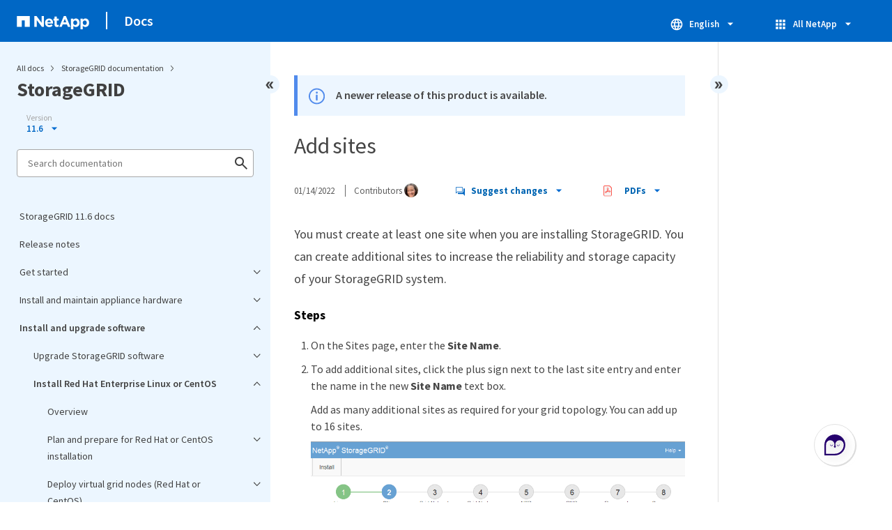

--- FILE ---
content_type: text/html
request_url: https://docs.netapp.com/us-en/storagegrid-116/sidebar.html
body_size: 43068
content:
<script>
  let sidebarAccordion = true;

  /* specific css rules for Mac */
  if(navigator.platform.match('Mac') !== null) {
    document.body.setAttribute('class', 'OSX');
  }

</script>

<div id="ie-sidebar-container">
  <ul id="ie-sidebar-list" >


<li 
      data-pdf-exists="true" 
      data-pdf-filename="StorageGRID 11.6 docs"
      data-li-level="1#" 
      class="  "
      dale-page-url="/sidebar.html" 
      data-entry-url="/index.html" 
    ><a class="ie-sidebar-menuitem-1 " href="/us-en/storagegrid-116/index.html">
        StorageGRID 11.6 docs
      </a></li><li 
      data-pdf-exists="true" 
      data-pdf-filename="Release notes"
      data-li-level="1#" 
      class="  "
      dale-page-url="/sidebar.html" 
      data-entry-url="/release-notes/index.html" 
    ><a class="ie-sidebar-menuitem-1 " href="/us-en/storagegrid-116/release-notes/index.html">
        Release notes
      </a></li><li 
      data-pdf-exists="true" 
      data-pdf-filename="Get started"
      data-li-level="1" 
      class=" sidebar-folder   "
      dale-page-url="/sidebar.html" 
      data-entry-url="" 
    ><a class="ie-sidebar-menuitem-1  ie-sidebar-button " href="#">
        <img class="ie-sidebar-icon ie-sidebar-button open" src="https://docs.netapp.com/common/2/images/link_expand.svg" alt="" />
        <img class="ie-sidebar-icon ie-sidebar-button close" src="https://docs.netapp.com/common/2/images/link_collapse.svg" alt="" />
        <!--<div class="" style="display: inline;"> Get started</div>-->
         Get started
      </a>
      <ul class="">
        


<li 
      data-pdf-exists="true" 
      data-pdf-filename="Grid primer"
      data-li-level="2" 
      class=" sidebar-folder   "
      dale-page-url="/sidebar.html" 
      data-entry-url="" 
    ><a class="ie-sidebar-menuitem-2  ie-sidebar-button " href="#">
        <img class="ie-sidebar-icon ie-sidebar-button open" src="https://docs.netapp.com/common/2/images/link_expand.svg" alt="" />
        <img class="ie-sidebar-icon ie-sidebar-button close" src="https://docs.netapp.com/common/2/images/link_collapse.svg" alt="" />
        <!--<div class="" style="display: inline;"> Grid primer</div>-->
         Grid primer
      </a>
      <ul class="">
        


<li 
      data-pdf-exists="true" 
      data-pdf-filename="StorageGRID grid primer"
      data-li-level="3#" 
      class="  "
      dale-page-url="/sidebar.html" 
      data-entry-url="/primer/index.html" 
    ><a class="ie-sidebar-menuitem-3 " href="/us-en/storagegrid-116/primer/index.html">
        Overview
      </a></li><li 
      data-pdf-exists="true" 
      data-pdf-filename="Hybrid clouds with StorageGRID"
      data-li-level="3#" 
      class="  "
      dale-page-url="/sidebar.html" 
      data-entry-url="/primer/hybrid-clouds-with-storagegrid.html" 
    ><a class="ie-sidebar-menuitem-3 " href="/us-en/storagegrid-116/primer/hybrid-clouds-with-storagegrid.html">
        Hybrid clouds with StorageGRID
      </a></li><li 
      data-pdf-exists="true" 
      data-pdf-filename="Architecture and network topology"
      data-li-level="3#" 
      class="  "
      dale-page-url="/sidebar.html" 
      data-entry-url="/primer/storagegrid-architecture-and-network-topology.html" 
    ><a class="ie-sidebar-menuitem-3 " href="/us-en/storagegrid-116/primer/storagegrid-architecture-and-network-topology.html">
        Architecture and network topology
      </a></li><li 
      data-pdf-exists="true" 
      data-pdf-filename="Object management"
      data-li-level="3" 
      class=" sidebar-folder   "
      dale-page-url="/sidebar.html" 
      data-entry-url="" 
    ><a class="ie-sidebar-menuitem-3  ie-sidebar-button " href="#">
        <img class="ie-sidebar-icon ie-sidebar-button open" src="https://docs.netapp.com/common/2/images/link_expand.svg" alt="" />
        <img class="ie-sidebar-icon ie-sidebar-button close" src="https://docs.netapp.com/common/2/images/link_collapse.svg" alt="" />
        <!--<div class="" style="display: inline;"> Object management</div>-->
         Object management
      </a>
      <ul class="">
        


<li 
      data-pdf-exists="true" 
      data-pdf-filename="How StorageGRID manages data"
      data-li-level="4#" 
      class="  "
      dale-page-url="/sidebar.html" 
      data-entry-url="/primer/how-storagegrid-manages-data.html" 
    ><a class="ie-sidebar-menuitem-4 " href="/us-en/storagegrid-116/primer/how-storagegrid-manages-data.html">
        How StorageGRID manages data
      </a></li><li 
      data-pdf-exists="true" 
      data-pdf-filename="Object lifecycle"
      data-li-level="4" 
      class=" sidebar-folder   "
      dale-page-url="/sidebar.html" 
      data-entry-url="" 
    ><a class="ie-sidebar-menuitem-4  ie-sidebar-button " href="#">
        <img class="ie-sidebar-icon ie-sidebar-button open" src="https://docs.netapp.com/common/2/images/link_expand.svg" alt="" />
        <img class="ie-sidebar-icon ie-sidebar-button close" src="https://docs.netapp.com/common/2/images/link_collapse.svg" alt="" />
        <!--<div class="" style="display: inline;"> Object lifecycle</div>-->
         Object lifecycle
      </a>
      <ul class="">
        


<li 
      data-pdf-exists="true" 
      data-pdf-filename="The life of an object"
      data-li-level="5#" 
      class="  "
      dale-page-url="/sidebar.html" 
      data-entry-url="/primer/life-of-object.html" 
    ><a class="ie-sidebar-menuitem-5 " href="/us-en/storagegrid-116/primer/life-of-object.html">
        The life of an object
      </a></li><li 
      data-pdf-exists="true" 
      data-pdf-filename="Ingest data flow"
      data-li-level="5#" 
      class="  "
      dale-page-url="/sidebar.html" 
      data-entry-url="/primer/ingest-data-flow.html" 
    ><a class="ie-sidebar-menuitem-5 " href="/us-en/storagegrid-116/primer/ingest-data-flow.html">
        Ingest data flow
      </a></li><li 
      data-pdf-exists="true" 
      data-pdf-filename="Copy management"
      data-li-level="5#" 
      class="  "
      dale-page-url="/sidebar.html" 
      data-entry-url="/primer/copy-management.html" 
    ><a class="ie-sidebar-menuitem-5 " href="/us-en/storagegrid-116/primer/copy-management.html">
        Copy management
      </a></li><li 
      data-pdf-exists="true" 
      data-pdf-filename="Retrieve data flow"
      data-li-level="5#" 
      class="  "
      dale-page-url="/sidebar.html" 
      data-entry-url="/primer/retrieve-data-flow.html" 
    ><a class="ie-sidebar-menuitem-5 " href="/us-en/storagegrid-116/primer/retrieve-data-flow.html">
        Retrieve data flow
      </a></li><li 
      data-pdf-exists="true" 
      data-pdf-filename="Delete data flow"
      data-li-level="5#" 
      class="  "
      dale-page-url="/sidebar.html" 
      data-entry-url="/primer/delete-data-flow.html" 
    ><a class="ie-sidebar-menuitem-5 " href="/us-en/storagegrid-116/primer/delete-data-flow.html">
        Delete data flow
      </a></li></ul></li></ul></li><li 
      data-pdf-exists="true" 
      data-pdf-filename="How to use StorageGRID"
      data-li-level="3" 
      class=" sidebar-folder   "
      dale-page-url="/sidebar.html" 
      data-entry-url="" 
    ><a class="ie-sidebar-menuitem-3  ie-sidebar-button " href="#">
        <img class="ie-sidebar-icon ie-sidebar-button open" src="https://docs.netapp.com/common/2/images/link_expand.svg" alt="" />
        <img class="ie-sidebar-icon ie-sidebar-button close" src="https://docs.netapp.com/common/2/images/link_collapse.svg" alt="" />
        <!--<div class="" style="display: inline;"> How to use StorageGRID</div>-->
         How to use StorageGRID
      </a>
      <ul class="">
        


<li 
      data-pdf-exists="true" 
      data-pdf-filename="Explore Grid Manager"
      data-li-level="4#" 
      class="  "
      dale-page-url="/sidebar.html" 
      data-entry-url="/primer/exploring-grid-manager.html" 
    ><a class="ie-sidebar-menuitem-4 " href="/us-en/storagegrid-116/primer/exploring-grid-manager.html">
        Explore Grid Manager
      </a></li><li 
      data-pdf-exists="true" 
      data-pdf-filename="Explore Tenant Manager"
      data-li-level="4#" 
      class="  "
      dale-page-url="/sidebar.html" 
      data-entry-url="/primer/exploring-tenant-manager.html" 
    ><a class="ie-sidebar-menuitem-4 " href="/us-en/storagegrid-116/primer/exploring-tenant-manager.html">
        Explore Tenant Manager
      </a></li><li 
      data-pdf-exists="true" 
      data-pdf-filename="Control StorageGRID access"
      data-li-level="4#" 
      class="  "
      dale-page-url="/sidebar.html" 
      data-entry-url="/primer/controlling-storagegrid-access.html" 
    ><a class="ie-sidebar-menuitem-4 " href="/us-en/storagegrid-116/primer/controlling-storagegrid-access.html">
        Control StorageGRID access
      </a></li><li 
      data-pdf-exists="true" 
      data-pdf-filename="Manage tenants and client connections"
      data-li-level="4#" 
      class="  "
      dale-page-url="/sidebar.html" 
      data-entry-url="/primer/managing-tenants-and-client-connections.html" 
    ><a class="ie-sidebar-menuitem-4 " href="/us-en/storagegrid-116/primer/managing-tenants-and-client-connections.html">
        Manage tenants and client connections
      </a></li><li 
      data-pdf-exists="true" 
      data-pdf-filename="Configure network settings"
      data-li-level="4#" 
      class="  "
      dale-page-url="/sidebar.html" 
      data-entry-url="/primer/configuring-network-settings.html" 
    ><a class="ie-sidebar-menuitem-4 " href="/us-en/storagegrid-116/primer/configuring-network-settings.html">
        Configure network settings
      </a></li><li 
      data-pdf-exists="true" 
      data-pdf-filename="Configure security settings"
      data-li-level="4#" 
      class="  "
      dale-page-url="/sidebar.html" 
      data-entry-url="/primer/configuring-security-settings.html" 
    ><a class="ie-sidebar-menuitem-4 " href="/us-en/storagegrid-116/primer/configuring-security-settings.html">
        Configure security settings
      </a></li><li 
      data-pdf-exists="true" 
      data-pdf-filename="Configure system settings"
      data-li-level="4#" 
      class="  "
      dale-page-url="/sidebar.html" 
      data-entry-url="/primer/configuring-system-settings.html" 
    ><a class="ie-sidebar-menuitem-4 " href="/us-en/storagegrid-116/primer/configuring-system-settings.html">
        Configure system settings
      </a></li><li 
      data-pdf-exists="true" 
      data-pdf-filename="Use information lifecycle management"
      data-li-level="4#" 
      class="  "
      dale-page-url="/sidebar.html" 
      data-entry-url="/primer/using-information-lifecycle-management.html" 
    ><a class="ie-sidebar-menuitem-4 " href="/us-en/storagegrid-116/primer/using-information-lifecycle-management.html">
        Use information lifecycle management
      </a></li><li 
      data-pdf-exists="true" 
      data-pdf-filename="Monitor operations"
      data-li-level="4" 
      class=" sidebar-folder   "
      dale-page-url="/sidebar.html" 
      data-entry-url="" 
    ><a class="ie-sidebar-menuitem-4  ie-sidebar-button " href="#">
        <img class="ie-sidebar-icon ie-sidebar-button open" src="https://docs.netapp.com/common/2/images/link_expand.svg" alt="" />
        <img class="ie-sidebar-icon ie-sidebar-button close" src="https://docs.netapp.com/common/2/images/link_collapse.svg" alt="" />
        <!--<div class="" style="display: inline;"> Monitor operations</div>-->
         Monitor operations
      </a>
      <ul class="">
        


<li 
      data-pdf-exists="true" 
      data-pdf-filename="View Nodes page"
      data-li-level="5#" 
      class="  "
      dale-page-url="/sidebar.html" 
      data-entry-url="/primer/viewing-nodes-page.html" 
    ><a class="ie-sidebar-menuitem-5 " href="/us-en/storagegrid-116/primer/viewing-nodes-page.html">
        View Nodes page
      </a></li><li 
      data-pdf-exists="true" 
      data-pdf-filename="Monitor and manage alerts"
      data-li-level="5#" 
      class="  "
      dale-page-url="/sidebar.html" 
      data-entry-url="/primer/monitoring-and-managing-alerts.html" 
    ><a class="ie-sidebar-menuitem-5 " href="/us-en/storagegrid-116/primer/monitoring-and-managing-alerts.html">
        Monitor and manage alerts
      </a></li><li 
      data-pdf-exists="true" 
      data-pdf-filename="Use SNMP monitoring"
      data-li-level="5#" 
      class="  "
      dale-page-url="/sidebar.html" 
      data-entry-url="/primer/using-snmp-monitoring.html" 
    ><a class="ie-sidebar-menuitem-5 " href="/us-en/storagegrid-116/primer/using-snmp-monitoring.html">
        Use SNMP monitoring
      </a></li><li 
      data-pdf-exists="true" 
      data-pdf-filename="Review audit messages"
      data-li-level="5#" 
      class="  "
      dale-page-url="/sidebar.html" 
      data-entry-url="/primer/reviewing-audit-messages.html" 
    ><a class="ie-sidebar-menuitem-5 " href="/us-en/storagegrid-116/primer/reviewing-audit-messages.html">
        Review audit messages
      </a></li></ul></li><li 
      data-pdf-exists="true" 
      data-pdf-filename="Perform maintenance"
      data-li-level="4#" 
      class="  "
      dale-page-url="/sidebar.html" 
      data-entry-url="/primer/performing-maintenance-procedures.html" 
    ><a class="ie-sidebar-menuitem-4 " href="/us-en/storagegrid-116/primer/performing-maintenance-procedures.html">
        Perform maintenance
      </a></li><li 
      data-pdf-exists="true" 
      data-pdf-filename="Download Recovery Package"
      data-li-level="4#" 
      class="  "
      dale-page-url="/sidebar.html" 
      data-entry-url="/primer/downloading-recovery-package.html" 
    ><a class="ie-sidebar-menuitem-4 " href="/us-en/storagegrid-116/primer/downloading-recovery-package.html">
        Download Recovery Package
      </a></li><li 
      data-pdf-exists="true" 
      data-pdf-filename="Use support options"
      data-li-level="4#" 
      class="  "
      dale-page-url="/sidebar.html" 
      data-entry-url="/primer/using-storagegrid-support-options.html" 
    ><a class="ie-sidebar-menuitem-4 " href="/us-en/storagegrid-116/primer/using-storagegrid-support-options.html">
        Use support options
      </a></li></ul></li></ul></li><li 
      data-pdf-exists="true" 
      data-pdf-filename="Networking guidelines"
      data-li-level="2" 
      class=" sidebar-folder   "
      dale-page-url="/sidebar.html" 
      data-entry-url="" 
    ><a class="ie-sidebar-menuitem-2  ie-sidebar-button " href="#">
        <img class="ie-sidebar-icon ie-sidebar-button open" src="https://docs.netapp.com/common/2/images/link_expand.svg" alt="" />
        <img class="ie-sidebar-icon ie-sidebar-button close" src="https://docs.netapp.com/common/2/images/link_collapse.svg" alt="" />
        <!--<div class="" style="display: inline;"> Networking guidelines</div>-->
         Networking guidelines
      </a>
      <ul class="">
        


<li 
      data-pdf-exists="true" 
      data-pdf-filename="StorageGRID networking guidelines"
      data-li-level="3#" 
      class="  "
      dale-page-url="/sidebar.html" 
      data-entry-url="/network/index.html" 
    ><a class="ie-sidebar-menuitem-3 " href="/us-en/storagegrid-116/network/index.html">
        Overview
      </a></li><li 
      data-pdf-exists="true" 
      data-pdf-filename="StorageGRID network types"
      data-li-level="3#" 
      class="  "
      dale-page-url="/sidebar.html" 
      data-entry-url="/network/storagegrid-network-types.html" 
    ><a class="ie-sidebar-menuitem-3 " href="/us-en/storagegrid-116/network/storagegrid-network-types.html">
        StorageGRID network types
      </a></li><li 
      data-pdf-exists="true" 
      data-pdf-filename="Network topology examples"
      data-li-level="3" 
      class=" sidebar-folder   "
      dale-page-url="/sidebar.html" 
      data-entry-url="" 
    ><a class="ie-sidebar-menuitem-3  ie-sidebar-button " href="#">
        <img class="ie-sidebar-icon ie-sidebar-button open" src="https://docs.netapp.com/common/2/images/link_expand.svg" alt="" />
        <img class="ie-sidebar-icon ie-sidebar-button close" src="https://docs.netapp.com/common/2/images/link_collapse.svg" alt="" />
        <!--<div class="" style="display: inline;"> Network topology examples</div>-->
         Network topology examples
      </a>
      <ul class="">
        


<li 
      data-pdf-exists="true" 
      data-pdf-filename="Grid Network topology"
      data-li-level="4#" 
      class="  "
      dale-page-url="/sidebar.html" 
      data-entry-url="/network/grid-network-topology.html" 
    ><a class="ie-sidebar-menuitem-4 " href="/us-en/storagegrid-116/network/grid-network-topology.html">
        Grid Network topology
      </a></li><li 
      data-pdf-exists="true" 
      data-pdf-filename="Admin Network topology"
      data-li-level="4#" 
      class="  "
      dale-page-url="/sidebar.html" 
      data-entry-url="/network/admin-network-topology.html" 
    ><a class="ie-sidebar-menuitem-4 " href="/us-en/storagegrid-116/network/admin-network-topology.html">
        Admin Network topology
      </a></li><li 
      data-pdf-exists="true" 
      data-pdf-filename="Client Network topology"
      data-li-level="4#" 
      class="  "
      dale-page-url="/sidebar.html" 
      data-entry-url="/network/client-network-topology.html" 
    ><a class="ie-sidebar-menuitem-4 " href="/us-en/storagegrid-116/network/client-network-topology.html">
        Client Network topology
      </a></li><li 
      data-pdf-exists="true" 
      data-pdf-filename="Topology for all three networks"
      data-li-level="4#" 
      class="  "
      dale-page-url="/sidebar.html" 
      data-entry-url="/network/topology-for-all-three-networks.html" 
    ><a class="ie-sidebar-menuitem-4 " href="/us-en/storagegrid-116/network/topology-for-all-three-networks.html">
        Topology for all three networks
      </a></li></ul></li><li 
      data-pdf-exists="true" 
      data-pdf-filename="Networking requirements"
      data-li-level="3#" 
      class="  "
      dale-page-url="/sidebar.html" 
      data-entry-url="/network/networking-requirements-and-guidelines.html" 
    ><a class="ie-sidebar-menuitem-3 " href="/us-en/storagegrid-116/network/networking-requirements-and-guidelines.html">
        Networking requirements
      </a></li><li 
      data-pdf-exists="true" 
      data-pdf-filename="Network-specific requirements"
      data-li-level="3#" 
      class="  "
      dale-page-url="/sidebar.html" 
      data-entry-url="/network/network-specific-requirements.html" 
    ><a class="ie-sidebar-menuitem-3 " href="/us-en/storagegrid-116/network/network-specific-requirements.html">
        Network-specific requirements
      </a></li><li 
      data-pdf-exists="true" 
      data-pdf-filename="Deployment-specific networking considerations"
      data-li-level="3" 
      class=" sidebar-folder   "
      dale-page-url="/sidebar.html" 
      data-entry-url="" 
    ><a class="ie-sidebar-menuitem-3  ie-sidebar-button " href="#">
        <img class="ie-sidebar-icon ie-sidebar-button open" src="https://docs.netapp.com/common/2/images/link_expand.svg" alt="" />
        <img class="ie-sidebar-icon ie-sidebar-button close" src="https://docs.netapp.com/common/2/images/link_collapse.svg" alt="" />
        <!--<div class="" style="display: inline;"> Deployment-specific networking considerations</div>-->
         Deployment-specific networking considerations
      </a>
      <ul class="">
        


<li 
      data-pdf-exists="true" 
      data-pdf-filename="Linux deployments"
      data-li-level="4#" 
      class="  "
      dale-page-url="/sidebar.html" 
      data-entry-url="/network/linux-deployments.html" 
    ><a class="ie-sidebar-menuitem-4 " href="/us-en/storagegrid-116/network/linux-deployments.html">
        Linux deployments
      </a></li><li 
      data-pdf-exists="true" 
      data-pdf-filename="Networking and ports for platform services and Cloud Storage Pools"
      data-li-level="4#" 
      class="  "
      dale-page-url="/sidebar.html" 
      data-entry-url="/network/networking-and-ports-for-platform-services-and-cloud-storage-pools.html" 
    ><a class="ie-sidebar-menuitem-4 " href="/us-en/storagegrid-116/network/networking-and-ports-for-platform-services-and-cloud-storage-pools.html">
        Networking and ports for platform services and Cloud Storage Pools
      </a></li><li 
      data-pdf-exists="true" 
      data-pdf-filename="Appliance nodes"
      data-li-level="4#" 
      class="  "
      dale-page-url="/sidebar.html" 
      data-entry-url="/network/appliance-nodes.html" 
    ><a class="ie-sidebar-menuitem-4 " href="/us-en/storagegrid-116/network/appliance-nodes.html">
        Appliance nodes
      </a></li></ul></li><li 
      data-pdf-exists="true" 
      data-pdf-filename="Network installation and provisioning"
      data-li-level="3#" 
      class="  "
      dale-page-url="/sidebar.html" 
      data-entry-url="/network/network-installation-and-provisioning.html" 
    ><a class="ie-sidebar-menuitem-3 " href="/us-en/storagegrid-116/network/network-installation-and-provisioning.html">
        Network installation and provisioning
      </a></li><li 
      data-pdf-exists="true" 
      data-pdf-filename="Post-installation guidelines"
      data-li-level="3#" 
      class="  "
      dale-page-url="/sidebar.html" 
      data-entry-url="/network/post-installation-guidelines.html" 
    ><a class="ie-sidebar-menuitem-3 " href="/us-en/storagegrid-116/network/post-installation-guidelines.html">
        Post-installation guidelines
      </a></li><li 
      data-pdf-exists="true" 
      data-pdf-filename="Network port reference"
      data-li-level="3" 
      class=" sidebar-folder   "
      dale-page-url="/sidebar.html" 
      data-entry-url="/network/network-port-reference.html" 
    ><a class="ie-sidebar-menuitem-3 " href="/us-en/storagegrid-116/network/network-port-reference.html">
        <img class="ie-sidebar-icon ie-sidebar-button open" src="https://docs.netapp.com/common/2/images/link_expand.svg" alt="" />
        <img class="ie-sidebar-icon ie-sidebar-button close" src="https://docs.netapp.com/common/2/images/link_collapse.svg" alt="" />
        <!--<div class="" style="display: inline;"> Network port reference</div>-->
         Network port reference
      </a>
      <ul class="">
        


<li 
      data-pdf-exists="true" 
      data-pdf-filename="Internal grid node communications"
      data-li-level="4#" 
      class="  "
      dale-page-url="/sidebar.html" 
      data-entry-url="/network/internal-grid-node-communications.html" 
    ><a class="ie-sidebar-menuitem-4 " href="/us-en/storagegrid-116/network/internal-grid-node-communications.html">
        Internal grid node communications
      </a></li><li 
      data-pdf-exists="true" 
      data-pdf-filename="External communications"
      data-li-level="4#" 
      class="  "
      dale-page-url="/sidebar.html" 
      data-entry-url="/network/external-communications.html" 
    ><a class="ie-sidebar-menuitem-4 " href="/us-en/storagegrid-116/network/external-communications.html">
        External communications
      </a></li></ul></li></ul></li></ul></li><li 
      data-pdf-exists="true" 
      data-pdf-filename="Install and maintain appliance hardware"
      data-li-level="1" 
      class=" sidebar-folder   "
      dale-page-url="/sidebar.html" 
      data-entry-url="" 
    ><a class="ie-sidebar-menuitem-1  ie-sidebar-button " href="#">
        <img class="ie-sidebar-icon ie-sidebar-button open" src="https://docs.netapp.com/common/2/images/link_expand.svg" alt="" />
        <img class="ie-sidebar-icon ie-sidebar-button close" src="https://docs.netapp.com/common/2/images/link_collapse.svg" alt="" />
        <!--<div class="" style="display: inline;"> Install and maintain appliance hardware</div>-->
         Install and maintain appliance hardware
      </a>
      <ul class="">
        


<li 
      data-pdf-exists="true" 
      data-pdf-filename="SG100 and SG1000 services appliances"
      data-li-level="2" 
      class=" sidebar-folder   "
      dale-page-url="/sidebar.html" 
      data-entry-url="" 
    ><a class="ie-sidebar-menuitem-2  ie-sidebar-button " href="#">
        <img class="ie-sidebar-icon ie-sidebar-button open" src="https://docs.netapp.com/common/2/images/link_expand.svg" alt="" />
        <img class="ie-sidebar-icon ie-sidebar-button close" src="https://docs.netapp.com/common/2/images/link_collapse.svg" alt="" />
        <!--<div class="" style="display: inline;"> SG100 and SG1000 services appliances</div>-->
         SG100 and SG1000 services appliances
      </a>
      <ul class="">
        


<li 
      data-pdf-exists="true" 
      data-pdf-filename="StorageGRID SG100 and SG1000 services appliances"
      data-li-level="3#" 
      class="  "
      dale-page-url="/sidebar.html" 
      data-entry-url="/sg100-1000/index.html" 
    ><a class="ie-sidebar-menuitem-3 " href="/us-en/storagegrid-116/sg100-1000/index.html">
        Overview
      </a></li><li 
      data-pdf-exists="true" 
      data-pdf-filename="SG100 and SG1000 applications"
      data-li-level="3#" 
      class="  "
      dale-page-url="/sidebar.html" 
      data-entry-url="/sg100-1000/sg100-and-sg1000-applications.html" 
    ><a class="ie-sidebar-menuitem-3 " href="/us-en/storagegrid-116/sg100-1000/sg100-and-sg1000-applications.html">
        SG100 and SG1000 applications
      </a></li><li 
      data-pdf-exists="true" 
      data-pdf-filename="Installation and deployment overview"
      data-li-level="3#" 
      class="  "
      dale-page-url="/sidebar.html" 
      data-entry-url="/sg100-1000/installation-and-deployment-overview.html" 
    ><a class="ie-sidebar-menuitem-3 " href="/us-en/storagegrid-116/sg100-1000/installation-and-deployment-overview.html">
        Installation and deployment overview
      </a></li><li 
      data-pdf-exists="true" 
      data-pdf-filename="Prepare for installation (SG100 and SG1000)"
      data-li-level="3" 
      class=" sidebar-folder   "
      dale-page-url="/sidebar.html" 
      data-entry-url="/sg100-1000/preparing-for-installation-sg100-and-sg1000.html" 
    ><a class="ie-sidebar-menuitem-3 " href="/us-en/storagegrid-116/sg100-1000/preparing-for-installation-sg100-and-sg1000.html">
        <img class="ie-sidebar-icon ie-sidebar-button open" src="https://docs.netapp.com/common/2/images/link_expand.svg" alt="" />
        <img class="ie-sidebar-icon ie-sidebar-button close" src="https://docs.netapp.com/common/2/images/link_collapse.svg" alt="" />
        <!--<div class="" style="display: inline;"> Prepare for installation (SG100 and SG1000)</div>-->
         Prepare for installation (SG100 and SG1000)
      </a>
      <ul class="">
        


<li 
      data-pdf-exists="true" 
      data-pdf-filename="Prepare site (SG100 and SG1000)"
      data-li-level="4#" 
      class="  "
      dale-page-url="/sidebar.html" 
      data-entry-url="/sg100-1000/preparing-site-sg100-and-sg1000.html" 
    ><a class="ie-sidebar-menuitem-4 " href="/us-en/storagegrid-116/sg100-1000/preparing-site-sg100-and-sg1000.html">
        Prepare site (SG100 and SG1000)
      </a></li><li 
      data-pdf-exists="true" 
      data-pdf-filename="Unpack boxes (SG100 and SG1000)"
      data-li-level="4#" 
      class="  "
      dale-page-url="/sidebar.html" 
      data-entry-url="/sg100-1000/unpacking-boxes-sg100-and-sg1000.html" 
    ><a class="ie-sidebar-menuitem-4 " href="/us-en/storagegrid-116/sg100-1000/unpacking-boxes-sg100-and-sg1000.html">
        Unpack boxes (SG100 and SG1000)
      </a></li><li 
      data-pdf-exists="true" 
      data-pdf-filename="Obtain additional equipment and tools (SG100 and SG1000)"
      data-li-level="4#" 
      class="  "
      dale-page-url="/sidebar.html" 
      data-entry-url="/sg100-1000/obtaining-additional-equipment-and-tools-sg100-and-sg1000.html" 
    ><a class="ie-sidebar-menuitem-4 " href="/us-en/storagegrid-116/sg100-1000/obtaining-additional-equipment-and-tools-sg100-and-sg1000.html">
        Obtain additional equipment and tools (SG100 and SG1000)
      </a></li><li 
      data-pdf-exists="true" 
      data-pdf-filename="Review appliance network connections (SG100 and SG1000)"
      data-li-level="4" 
      class=" sidebar-folder   "
      dale-page-url="/sidebar.html" 
      data-entry-url="/sg100-1000/reviewing-appliance-network-connections-sg100-and-sg1000.html" 
    ><a class="ie-sidebar-menuitem-4 " href="/us-en/storagegrid-116/sg100-1000/reviewing-appliance-network-connections-sg100-and-sg1000.html">
        <img class="ie-sidebar-icon ie-sidebar-button open" src="https://docs.netapp.com/common/2/images/link_expand.svg" alt="" />
        <img class="ie-sidebar-icon ie-sidebar-button close" src="https://docs.netapp.com/common/2/images/link_collapse.svg" alt="" />
        <!--<div class="" style="display: inline;"> Review appliance network connections (SG100 and SG1000)</div>-->
         Review appliance network connections (SG100 and SG1000)
      </a>
      <ul class="">
        


<li 
      data-pdf-exists="true" 
      data-pdf-filename="Port bond modes for SG100 and SG1000 appliances"
      data-li-level="5" 
      class=" sidebar-folder   "
      dale-page-url="/sidebar.html" 
      data-entry-url="/sg100-1000/port-bond-modes-for-sg100-and-sg1000.html" 
    ><a class="ie-sidebar-menuitem-5 " href="/us-en/storagegrid-116/sg100-1000/port-bond-modes-for-sg100-and-sg1000.html">
        <img class="ie-sidebar-icon ie-sidebar-button open" src="https://docs.netapp.com/common/2/images/link_expand.svg" alt="" />
        <img class="ie-sidebar-icon ie-sidebar-button close" src="https://docs.netapp.com/common/2/images/link_collapse.svg" alt="" />
        <!--<div class="" style="display: inline;"> Port bond modes for SG100 and SG1000 appliances</div>-->
         Port bond modes for SG100 and SG1000 appliances
      </a>
      <ul class="">
        


<li 
      data-pdf-exists="true" 
      data-pdf-filename="Network bond modes"
      data-li-level="6#" 
      class="  "
      dale-page-url="/sidebar.html" 
      data-entry-url="/sg100-1000/network-bond-modes-sg100-and-sg1000.html" 
    ><a class="ie-sidebar-menuitem-6 " href="/us-en/storagegrid-116/sg100-1000/network-bond-modes-sg100-and-sg1000.html">
        Network bond modes
      </a></li><li 
      data-pdf-exists="true" 
      data-pdf-filename="Network bond modes for management ports"
      data-li-level="6#" 
      class="  "
      dale-page-url="/sidebar.html" 
      data-entry-url="/sg100-1000/network-bond-modes-for-management-ports-sg100-and-sg1000.html" 
    ><a class="ie-sidebar-menuitem-6 " href="/us-en/storagegrid-116/sg100-1000/network-bond-modes-for-management-ports-sg100-and-sg1000.html">
        Network bond modes for management ports
      </a></li></ul></li></ul></li><li 
      data-pdf-exists="true" 
      data-pdf-filename="Gather installation information (SG100 and SG1000)"
      data-li-level="4#" 
      class="  "
      dale-page-url="/sidebar.html" 
      data-entry-url="/sg100-1000/gathering-installation-information-sg100-and-sg1000.html" 
    ><a class="ie-sidebar-menuitem-4 " href="/us-en/storagegrid-116/sg100-1000/gathering-installation-information-sg100-and-sg1000.html">
        Gather installation information (SG100 and SG1000)
      </a></li></ul></li><li 
      data-pdf-exists="true" 
      data-pdf-filename="Install hardware (SG100 and SG1000)"
      data-li-level="3" 
      class=" sidebar-folder   "
      dale-page-url="/sidebar.html" 
      data-entry-url="" 
    ><a class="ie-sidebar-menuitem-3  ie-sidebar-button " href="#">
        <img class="ie-sidebar-icon ie-sidebar-button open" src="https://docs.netapp.com/common/2/images/link_expand.svg" alt="" />
        <img class="ie-sidebar-icon ie-sidebar-button close" src="https://docs.netapp.com/common/2/images/link_collapse.svg" alt="" />
        <!--<div class="" style="display: inline;"> Install hardware (SG100 and SG1000)</div>-->
         Install hardware (SG100 and SG1000)
      </a>
      <ul class="">
        


<li 
      data-pdf-exists="true" 
      data-pdf-filename="Register hardware"
      data-li-level="4#" 
      class="  "
      dale-page-url="/sidebar.html" 
      data-entry-url="/sg100-1000/registering-hardware-sg100-and-sg1000.html" 
    ><a class="ie-sidebar-menuitem-4 " href="/us-en/storagegrid-116/sg100-1000/registering-hardware-sg100-and-sg1000.html">
        Register hardware
      </a></li><li 
      data-pdf-exists="true" 
      data-pdf-filename="Install appliance into cabinet or rack (SG100 and SG1000)"
      data-li-level="4#" 
      class="  "
      dale-page-url="/sidebar.html" 
      data-entry-url="/sg100-1000/installing-appliance-in-cabinet-or-rack-sg100-and-sg1000.html" 
    ><a class="ie-sidebar-menuitem-4 " href="/us-en/storagegrid-116/sg100-1000/installing-appliance-in-cabinet-or-rack-sg100-and-sg1000.html">
        Install appliance into cabinet or rack (SG100 and SG1000)
      </a></li><li 
      data-pdf-exists="true" 
      data-pdf-filename="Cable appliance (SG100 and SG1000)"
      data-li-level="4#" 
      class="  "
      dale-page-url="/sidebar.html" 
      data-entry-url="/sg100-1000/cabling-appliance-sg100-and-sg1000.html" 
    ><a class="ie-sidebar-menuitem-4 " href="/us-en/storagegrid-116/sg100-1000/cabling-appliance-sg100-and-sg1000.html">
        Cable appliance (SG100 and SG1000)
      </a></li><li 
      data-pdf-exists="true" 
      data-pdf-filename="Connect power cords and apply power (SG100 and SG1000)"
      data-li-level="4#" 
      class="  "
      dale-page-url="/sidebar.html" 
      data-entry-url="/sg100-1000/connecting-power-cords-and-applying-power-sg100-and-sg1000.html" 
    ><a class="ie-sidebar-menuitem-4 " href="/us-en/storagegrid-116/sg100-1000/connecting-power-cords-and-applying-power-sg100-and-sg1000.html">
        Connect power cords and apply power (SG100 and SG1000)
      </a></li><li 
      data-pdf-exists="true" 
      data-pdf-filename="View status indicators on SG100 and SG1000 appliances"
      data-li-level="4#" 
      class="  "
      dale-page-url="/sidebar.html" 
      data-entry-url="/sg100-1000/viewing-status-indicators-on-sg100-and-sg1000-appliances.html" 
    ><a class="ie-sidebar-menuitem-4 " href="/us-en/storagegrid-116/sg100-1000/viewing-status-indicators-on-sg100-and-sg1000-appliances.html">
        View status indicators on SG100 and SG1000 appliances
      </a></li></ul></li><li 
      data-pdf-exists="true" 
      data-pdf-filename="Configure StorageGRID connections (SG100 and SG1000)"
      data-li-level="3" 
      class=" sidebar-folder   "
      dale-page-url="/sidebar.html" 
      data-entry-url="/sg100-1000/configuring-storagegrid-connections-sg100-and-sg1000.html" 
    ><a class="ie-sidebar-menuitem-3 " href="/us-en/storagegrid-116/sg100-1000/configuring-storagegrid-connections-sg100-and-sg1000.html">
        <img class="ie-sidebar-icon ie-sidebar-button open" src="https://docs.netapp.com/common/2/images/link_expand.svg" alt="" />
        <img class="ie-sidebar-icon ie-sidebar-button close" src="https://docs.netapp.com/common/2/images/link_collapse.svg" alt="" />
        <!--<div class="" style="display: inline;"> Configure StorageGRID connections (SG100 and SG1000)</div>-->
         Configure StorageGRID connections (SG100 and SG1000)
      </a>
      <ul class="">
        


<li 
      data-pdf-exists="true" 
      data-pdf-filename="Access StorageGRID Appliance Installer"
      data-li-level="4#" 
      class="  "
      dale-page-url="/sidebar.html" 
      data-entry-url="/sg100-1000/accessing-storagegrid-appliance-installer-sg100-and-sg1000.html" 
    ><a class="ie-sidebar-menuitem-4 " href="/us-en/storagegrid-116/sg100-1000/accessing-storagegrid-appliance-installer-sg100-and-sg1000.html">
        Access StorageGRID Appliance Installer
      </a></li><li 
      data-pdf-exists="true" 
      data-pdf-filename="Verify and upgrade StorageGRID Appliance Installer version"
      data-li-level="4#" 
      class="  "
      dale-page-url="/sidebar.html" 
      data-entry-url="/sg100-1000/verifying-and-upgrading-storagegrid-appliance-installer-version.html" 
    ><a class="ie-sidebar-menuitem-4 " href="/us-en/storagegrid-116/sg100-1000/verifying-and-upgrading-storagegrid-appliance-installer-version.html">
        Verify and upgrade StorageGRID Appliance Installer version
      </a></li><li 
      data-pdf-exists="true" 
      data-pdf-filename="Configure network links (SG100 and SG1000)"
      data-li-level="4#" 
      class="  "
      dale-page-url="/sidebar.html" 
      data-entry-url="/sg100-1000/configuring-network-links-sg100-and-sg1000.html" 
    ><a class="ie-sidebar-menuitem-4 " href="/us-en/storagegrid-116/sg100-1000/configuring-network-links-sg100-and-sg1000.html">
        Configure network links (SG100 and SG1000)
      </a></li><li 
      data-pdf-exists="true" 
      data-pdf-filename="Configure StorageGRID IP addresses"
      data-li-level="4#" 
      class="  "
      dale-page-url="/sidebar.html" 
      data-entry-url="/sg100-1000/configuring-storagegrid-ip-addresses-sg100-and-sg1000.html" 
    ><a class="ie-sidebar-menuitem-4 " href="/us-en/storagegrid-116/sg100-1000/configuring-storagegrid-ip-addresses-sg100-and-sg1000.html">
        Configure StorageGRID IP addresses
      </a></li><li 
      data-pdf-exists="true" 
      data-pdf-filename="Verify network connections"
      data-li-level="4#" 
      class="  "
      dale-page-url="/sidebar.html" 
      data-entry-url="/sg100-1000/verifying-network-connections.html" 
    ><a class="ie-sidebar-menuitem-4 " href="/us-en/storagegrid-116/sg100-1000/verifying-network-connections.html">
        Verify network connections
      </a></li><li 
      data-pdf-exists="true" 
      data-pdf-filename="Verify port-level network connections"
      data-li-level="4#" 
      class="  "
      dale-page-url="/sidebar.html" 
      data-entry-url="/sg100-1000/verifying-port-level-network-connections.html" 
    ><a class="ie-sidebar-menuitem-4 " href="/us-en/storagegrid-116/sg100-1000/verifying-port-level-network-connections.html">
        Verify port-level network connections
      </a></li></ul></li><li 
      data-pdf-exists="true" 
      data-pdf-filename="Configure BMC interface (SG100 and SG1000)"
      data-li-level="3" 
      class=" sidebar-folder   "
      dale-page-url="/sidebar.html" 
      data-entry-url="/sg100-1000/configuring-bmc-interface-sg1000.html" 
    ><a class="ie-sidebar-menuitem-3 " href="/us-en/storagegrid-116/sg100-1000/configuring-bmc-interface-sg1000.html">
        <img class="ie-sidebar-icon ie-sidebar-button open" src="https://docs.netapp.com/common/2/images/link_expand.svg" alt="" />
        <img class="ie-sidebar-icon ie-sidebar-button close" src="https://docs.netapp.com/common/2/images/link_collapse.svg" alt="" />
        <!--<div class="" style="display: inline;"> Configure BMC interface (SG100 and SG1000)</div>-->
         Configure BMC interface (SG100 and SG1000)
      </a>
      <ul class="">
        


<li 
      data-pdf-exists="true" 
      data-pdf-filename="Change root password for BMC interface"
      data-li-level="4#" 
      class="  "
      dale-page-url="/sidebar.html" 
      data-entry-url="/sg100-1000/changing-root-password-for-bmc-interface-sg1000.html" 
    ><a class="ie-sidebar-menuitem-4 " href="/us-en/storagegrid-116/sg100-1000/changing-root-password-for-bmc-interface-sg1000.html">
        Change root password for BMC interface
      </a></li><li 
      data-pdf-exists="true" 
      data-pdf-filename="Set IP address for BMC management port"
      data-li-level="4#" 
      class="  "
      dale-page-url="/sidebar.html" 
      data-entry-url="/sg100-1000/setting-ip-address-for-bmc-management-port-sg1000.html" 
    ><a class="ie-sidebar-menuitem-4 " href="/us-en/storagegrid-116/sg100-1000/setting-ip-address-for-bmc-management-port-sg1000.html">
        Set IP address for BMC management port
      </a></li><li 
      data-pdf-exists="true" 
      data-pdf-filename="Access BMC interface"
      data-li-level="4#" 
      class="  "
      dale-page-url="/sidebar.html" 
      data-entry-url="/sg100-1000/accessing-bmc-interface-sg1000.html" 
    ><a class="ie-sidebar-menuitem-4 " href="/us-en/storagegrid-116/sg100-1000/accessing-bmc-interface-sg1000.html">
        Access BMC interface
      </a></li><li 
      data-pdf-exists="true" 
      data-pdf-filename="Configure SNMP settings for services appliance"
      data-li-level="4#" 
      class="  "
      dale-page-url="/sidebar.html" 
      data-entry-url="/sg100-1000/configuring-snmp-settings-for-sg1000.html" 
    ><a class="ie-sidebar-menuitem-4 " href="/us-en/storagegrid-116/sg100-1000/configuring-snmp-settings-for-sg1000.html">
        Configure SNMP settings for services appliance
      </a></li><li 
      data-pdf-exists="true" 
      data-pdf-filename="Set up email notifications for alerts"
      data-li-level="4#" 
      class="  "
      dale-page-url="/sidebar.html" 
      data-entry-url="/sg100-1000/setting-up-email-notifications-for-alerts.html" 
    ><a class="ie-sidebar-menuitem-4 " href="/us-en/storagegrid-116/sg100-1000/setting-up-email-notifications-for-alerts.html">
        Set up email notifications for alerts
      </a></li></ul></li><li 
      data-pdf-exists="true" 
      data-pdf-filename="Optional: Enable node encryption"
      data-li-level="3#" 
      class="  "
      dale-page-url="/sidebar.html" 
      data-entry-url="/sg100-1000/optional-enabling-node-encryption.html" 
    ><a class="ie-sidebar-menuitem-3 " href="/us-en/storagegrid-116/sg100-1000/optional-enabling-node-encryption.html">
        Optional: Enable node encryption
      </a></li><li 
      data-pdf-exists="true" 
      data-pdf-filename="Deploy services appliance node"
      data-li-level="3" 
      class=" sidebar-folder   "
      dale-page-url="/sidebar.html" 
      data-entry-url="/sg100-1000/deploying-services-appliance-node.html" 
    ><a class="ie-sidebar-menuitem-3 " href="/us-en/storagegrid-116/sg100-1000/deploying-services-appliance-node.html">
        <img class="ie-sidebar-icon ie-sidebar-button open" src="https://docs.netapp.com/common/2/images/link_expand.svg" alt="" />
        <img class="ie-sidebar-icon ie-sidebar-button close" src="https://docs.netapp.com/common/2/images/link_collapse.svg" alt="" />
        <!--<div class="" style="display: inline;"> Deploy services appliance node</div>-->
         Deploy services appliance node
      </a>
      <ul class="">
        


<li 
      data-pdf-exists="true" 
      data-pdf-filename="Deploy services appliance as primary Admin Node"
      data-li-level="4#" 
      class="  "
      dale-page-url="/sidebar.html" 
      data-entry-url="/sg100-1000/deploying-services-appliance-as-primary-admin-node.html" 
    ><a class="ie-sidebar-menuitem-4 " href="/us-en/storagegrid-116/sg100-1000/deploying-services-appliance-as-primary-admin-node.html">
        Deploy services appliance as primary Admin Node
      </a></li><li 
      data-pdf-exists="true" 
      data-pdf-filename="Deploy services appliance as Gateway or non-primary Admin Node"
      data-li-level="4#" 
      class="  "
      dale-page-url="/sidebar.html" 
      data-entry-url="/sg100-1000/deploying-services-appliance-as-gateway-or-non-primary-admin-node.html" 
    ><a class="ie-sidebar-menuitem-4 " href="/us-en/storagegrid-116/sg100-1000/deploying-services-appliance-as-gateway-or-non-primary-admin-node.html">
        Deploy services appliance as Gateway or non-primary Admin Node
      </a></li><li 
      data-pdf-exists="true" 
      data-pdf-filename="Monitor services appliance installation"
      data-li-level="4#" 
      class="  "
      dale-page-url="/sidebar.html" 
      data-entry-url="/sg100-1000/monitoring-services-appliance-installation.html" 
    ><a class="ie-sidebar-menuitem-4 " href="/us-en/storagegrid-116/sg100-1000/monitoring-services-appliance-installation.html">
        Monitor services appliance installation
      </a></li><li 
      data-pdf-exists="true" 
      data-pdf-filename="Automate appliance installation and configuration (SG100 and SG1000)"
      data-li-level="4" 
      class=" sidebar-folder   "
      dale-page-url="/sidebar.html" 
      data-entry-url="/sg100-1000/automating-appliance-installation-and-configuration.html" 
    ><a class="ie-sidebar-menuitem-4 " href="/us-en/storagegrid-116/sg100-1000/automating-appliance-installation-and-configuration.html">
        <img class="ie-sidebar-icon ie-sidebar-button open" src="https://docs.netapp.com/common/2/images/link_expand.svg" alt="" />
        <img class="ie-sidebar-icon ie-sidebar-button close" src="https://docs.netapp.com/common/2/images/link_collapse.svg" alt="" />
        <!--<div class="" style="display: inline;"> Automate appliance installation and configuration (SG100 and SG1000)</div>-->
         Automate appliance installation and configuration (SG100 and SG1000)
      </a>
      <ul class="">
        


<li 
      data-pdf-exists="true" 
      data-pdf-filename="Automate appliance configuration using StorageGRID Appliance Installer"
      data-li-level="5#" 
      class="  "
      dale-page-url="/sidebar.html" 
      data-entry-url="/sg100-1000/automating-appliance-configuration-using-storagegrid-appliance-installer.html" 
    ><a class="ie-sidebar-menuitem-5 " href="/us-en/storagegrid-116/sg100-1000/automating-appliance-configuration-using-storagegrid-appliance-installer.html">
        Automate appliance configuration using StorageGRID Appliance Installer
      </a></li><li 
      data-pdf-exists="true" 
      data-pdf-filename="Automate installation and configuration of appliance nodes using configure-sga.py script"
      data-li-level="5#" 
      class="  "
      dale-page-url="/sidebar.html" 
      data-entry-url="/sg100-1000/automating-installation-configuration-appliance-nodes-configure-sga-py-script.html" 
    ><a class="ie-sidebar-menuitem-5 " href="/us-en/storagegrid-116/sg100-1000/automating-installation-configuration-appliance-nodes-configure-sga-py-script.html">
        Automate installation and configuration of appliance nodes using configure-sga.py script
      </a></li><li 
      data-pdf-exists="true" 
      data-pdf-filename="Automate configuration of StorageGRID"
      data-li-level="5#" 
      class="  "
      dale-page-url="/sidebar.html" 
      data-entry-url="/sg100-1000/automating-configuration-of-storagegrid.html" 
    ><a class="ie-sidebar-menuitem-5 " href="/us-en/storagegrid-116/sg100-1000/automating-configuration-of-storagegrid.html">
        Automate configuration of StorageGRID
      </a></li></ul></li><li 
      data-pdf-exists="true" 
      data-pdf-filename="Overview of installation REST APIs"
      data-li-level="4#" 
      class="  "
      dale-page-url="/sidebar.html" 
      data-entry-url="/sg100-1000/overview-of-installation-rest-apis.html" 
    ><a class="ie-sidebar-menuitem-4 " href="/us-en/storagegrid-116/sg100-1000/overview-of-installation-rest-apis.html">
        Overview of installation REST APIs
      </a></li></ul></li><li 
      data-pdf-exists="true" 
      data-pdf-filename="Troubleshoot hardware installation (SG100 and SG1000)"
      data-li-level="3" 
      class=" sidebar-folder   "
      dale-page-url="/sidebar.html" 
      data-entry-url="/sg100-1000/troubleshooting-hardware-installation-sg100-and-sg1000.html" 
    ><a class="ie-sidebar-menuitem-3 " href="/us-en/storagegrid-116/sg100-1000/troubleshooting-hardware-installation-sg100-and-sg1000.html">
        <img class="ie-sidebar-icon ie-sidebar-button open" src="https://docs.netapp.com/common/2/images/link_expand.svg" alt="" />
        <img class="ie-sidebar-icon ie-sidebar-button close" src="https://docs.netapp.com/common/2/images/link_collapse.svg" alt="" />
        <!--<div class="" style="display: inline;"> Troubleshoot hardware installation (SG100 and SG1000)</div>-->
         Troubleshoot hardware installation (SG100 and SG1000)
      </a>
      <ul class="">
        


<li 
      data-pdf-exists="true" 
      data-pdf-filename="View boot-up codes for appliance"
      data-li-level="4#" 
      class="  "
      dale-page-url="/sidebar.html" 
      data-entry-url="/sg100-1000/viewing-boot-up-codes-for-appliance-sg100-and-sg1000.html" 
    ><a class="ie-sidebar-menuitem-4 " href="/us-en/storagegrid-116/sg100-1000/viewing-boot-up-codes-for-appliance-sg100-and-sg1000.html">
        View boot-up codes for appliance
      </a></li><li 
      data-pdf-exists="true" 
      data-pdf-filename="View error codes for appliance"
      data-li-level="4#" 
      class="  "
      dale-page-url="/sidebar.html" 
      data-entry-url="/sg100-1000/viewing-error-codes-for-sg1000-controller-sg100-and-sg1000.html" 
    ><a class="ie-sidebar-menuitem-4 " href="/us-en/storagegrid-116/sg100-1000/viewing-error-codes-for-sg1000-controller-sg100-and-sg1000.html">
        View error codes for appliance
      </a></li><li 
      data-pdf-exists="true" 
      data-pdf-filename="Hardware setup appears to hang (SG100 and SG1000)"
      data-li-level="4#" 
      class="  "
      dale-page-url="/sidebar.html" 
      data-entry-url="/sg100-1000/hardware-setup-appears-to-hang-sg100-and-sg1000.html" 
    ><a class="ie-sidebar-menuitem-4 " href="/us-en/storagegrid-116/sg100-1000/hardware-setup-appears-to-hang-sg100-and-sg1000.html">
        Hardware setup appears to hang (SG100 and SG1000)
      </a></li><li 
      data-pdf-exists="true" 
      data-pdf-filename="Troubleshoot connection issues (SG100 and SG1000)"
      data-li-level="4#" 
      class="  "
      dale-page-url="/sidebar.html" 
      data-entry-url="/sg100-1000/troubleshooting-connection-issues-sg100-and-sg1000.html" 
    ><a class="ie-sidebar-menuitem-4 " href="/us-en/storagegrid-116/sg100-1000/troubleshooting-connection-issues-sg100-and-sg1000.html">
        Troubleshoot connection issues (SG100 and SG1000)
      </a></li><li 
      data-pdf-exists="true" 
      data-pdf-filename="Reboot services appliance while StorageGRID Appliance Installer is running"
      data-li-level="4#" 
      class="  "
      dale-page-url="/sidebar.html" 
      data-entry-url="/sg100-1000/rebooting-services-appliance-while-sg-appliance-installer-is-running-sg100-and-sg1000.html" 
    ><a class="ie-sidebar-menuitem-4 " href="/us-en/storagegrid-116/sg100-1000/rebooting-services-appliance-while-sg-appliance-installer-is-running-sg100-and-sg1000.html">
        Reboot services appliance while StorageGRID Appliance Installer is running
      </a></li></ul></li><li 
      data-pdf-exists="true" 
      data-pdf-filename="Maintain appliance"
      data-li-level="3" 
      class=" sidebar-folder   "
      dale-page-url="/sidebar.html" 
      data-entry-url="/sg100-1000/maintaining-services-appliance-sg100-and-sg1000.html" 
    ><a class="ie-sidebar-menuitem-3 " href="/us-en/storagegrid-116/sg100-1000/maintaining-services-appliance-sg100-and-sg1000.html">
        <img class="ie-sidebar-icon ie-sidebar-button open" src="https://docs.netapp.com/common/2/images/link_expand.svg" alt="" />
        <img class="ie-sidebar-icon ie-sidebar-button close" src="https://docs.netapp.com/common/2/images/link_collapse.svg" alt="" />
        <!--<div class="" style="display: inline;"> Maintain appliance</div>-->
         Maintain appliance
      </a>
      <ul class="">
        


<li 
      data-pdf-exists="true" 
      data-pdf-filename="Place appliance into maintenance mode"
      data-li-level="4#" 
      class="  "
      dale-page-url="/sidebar.html" 
      data-entry-url="/sg100-1000/placing-appliance-into-maintenance-mode.html" 
    ><a class="ie-sidebar-menuitem-4 " href="/us-en/storagegrid-116/sg100-1000/placing-appliance-into-maintenance-mode.html">
        Place appliance into maintenance mode
      </a></li><li 
      data-pdf-exists="true" 
      data-pdf-filename="Turn controller identify LED on and off"
      data-li-level="4#" 
      class="  "
      dale-page-url="/sidebar.html" 
      data-entry-url="/sg100-1000/turning-controller-identify-led-on-and-off.html" 
    ><a class="ie-sidebar-menuitem-4 " href="/us-en/storagegrid-116/sg100-1000/turning-controller-identify-led-on-and-off.html">
        Turn controller identify LED on and off
      </a></li><li 
      data-pdf-exists="true" 
      data-pdf-filename="Locate controller in data center"
      data-li-level="4#" 
      class="  "
      dale-page-url="/sidebar.html" 
      data-entry-url="/sg100-1000/locating-controller-in-data-center.html" 
    ><a class="ie-sidebar-menuitem-4 " href="/us-en/storagegrid-116/sg100-1000/locating-controller-in-data-center.html">
        Locate controller in data center
      </a></li><li 
      data-pdf-exists="true" 
      data-pdf-filename="Shut down the appliance"
      data-li-level="4#" 
      class="  "
      dale-page-url="/sidebar.html" 
      data-entry-url="/sg100-1000/shut-down-sg100-and-sg1000.html" 
    ><a class="ie-sidebar-menuitem-4 " href="/us-en/storagegrid-116/sg100-1000/shut-down-sg100-and-sg1000.html">
        Shut down the appliance
      </a></li><li 
      data-pdf-exists="true" 
      data-pdf-filename="Replace the services appliance"
      data-li-level="4#" 
      class="  "
      dale-page-url="/sidebar.html" 
      data-entry-url="/sg100-1000/replacing-services-appliance.html" 
    ><a class="ie-sidebar-menuitem-4 " href="/us-en/storagegrid-116/sg100-1000/replacing-services-appliance.html">
        Replace the services appliance
      </a></li><li 
      data-pdf-exists="true" 
      data-pdf-filename="Replace one or both power supplies in the services appliance"
      data-li-level="4#" 
      class="  "
      dale-page-url="/sidebar.html" 
      data-entry-url="/sg100-1000/replacing-one-or-more-power-supplies-in-services-appliance.html" 
    ><a class="ie-sidebar-menuitem-4 " href="/us-en/storagegrid-116/sg100-1000/replacing-one-or-more-power-supplies-in-services-appliance.html">
        Replace one or both power supplies in the services appliance
      </a></li><li 
      data-pdf-exists="true" 
      data-pdf-filename="Replace fan in services appliance"
      data-li-level="4#" 
      class="  "
      dale-page-url="/sidebar.html" 
      data-entry-url="/sg100-1000/replacing-fan-in-services-appliance.html" 
    ><a class="ie-sidebar-menuitem-4 " href="/us-en/storagegrid-116/sg100-1000/replacing-fan-in-services-appliance.html">
        Replace fan in services appliance
      </a></li><li 
      data-pdf-exists="true" 
      data-pdf-filename="Replace drive in services appliance"
      data-li-level="4#" 
      class="  "
      dale-page-url="/sidebar.html" 
      data-entry-url="/sg100-1000/replacing-drive-in-services-appliance.html" 
    ><a class="ie-sidebar-menuitem-4 " href="/us-en/storagegrid-116/sg100-1000/replacing-drive-in-services-appliance.html">
        Replace drive in services appliance
      </a></li><li 
      data-pdf-exists="true" 
      data-pdf-filename="Change link configuration of services appliance"
      data-li-level="4#" 
      class="  "
      dale-page-url="/sidebar.html" 
      data-entry-url="/sg100-1000/changing-link-configuration-of-services-appliance.html" 
    ><a class="ie-sidebar-menuitem-4 " href="/us-en/storagegrid-116/sg100-1000/changing-link-configuration-of-services-appliance.html">
        Change link configuration of services appliance
      </a></li><li 
      data-pdf-exists="true" 
      data-pdf-filename="Change MTU setting"
      data-li-level="4#" 
      class="  "
      dale-page-url="/sidebar.html" 
      data-entry-url="/sg100-1000/changing-mtu-setting.html" 
    ><a class="ie-sidebar-menuitem-4 " href="/us-en/storagegrid-116/sg100-1000/changing-mtu-setting.html">
        Change MTU setting
      </a></li><li 
      data-pdf-exists="true" 
      data-pdf-filename="Check DNS server configuration"
      data-li-level="4#" 
      class="  "
      dale-page-url="/sidebar.html" 
      data-entry-url="/sg100-1000/checking-dns-server-configuration.html" 
    ><a class="ie-sidebar-menuitem-4 " href="/us-en/storagegrid-116/sg100-1000/checking-dns-server-configuration.html">
        Check DNS server configuration
      </a></li><li 
      data-pdf-exists="true" 
      data-pdf-filename="Monitor node encryption in maintenance mode (SG100 and SG1000)"
      data-li-level="4#" 
      class="  "
      dale-page-url="/sidebar.html" 
      data-entry-url="/sg100-1000/monitoring-node-encryption-in-maintenance-mode.html" 
    ><a class="ie-sidebar-menuitem-4 " href="/us-en/storagegrid-116/sg100-1000/monitoring-node-encryption-in-maintenance-mode.html">
        Monitor node encryption in maintenance mode (SG100 and SG1000)
      </a></li><li 
      data-pdf-exists="true" 
      data-pdf-filename="Clear key management server configuration"
      data-li-level="4#" 
      class="  "
      dale-page-url="/sidebar.html" 
      data-entry-url="/sg100-1000/clearing-key-management-server-configuration.html" 
    ><a class="ie-sidebar-menuitem-4 " href="/us-en/storagegrid-116/sg100-1000/clearing-key-management-server-configuration.html">
        Clear key management server configuration
      </a></li></ul></li></ul></li><li 
      data-pdf-exists="true" 
      data-pdf-filename="SG6000 storage appliances"
      data-li-level="2" 
      class=" sidebar-folder   "
      dale-page-url="/sidebar.html" 
      data-entry-url="" 
    ><a class="ie-sidebar-menuitem-2  ie-sidebar-button " href="#">
        <img class="ie-sidebar-icon ie-sidebar-button open" src="https://docs.netapp.com/common/2/images/link_expand.svg" alt="" />
        <img class="ie-sidebar-icon ie-sidebar-button close" src="https://docs.netapp.com/common/2/images/link_collapse.svg" alt="" />
        <!--<div class="" style="display: inline;"> SG6000 storage appliances</div>-->
         SG6000 storage appliances
      </a>
      <ul class="">
        


<li 
      data-pdf-exists="true" 
      data-pdf-filename="StorageGRID SG6000 storage appliances"
      data-li-level="3" 
      class=" sidebar-folder   "
      dale-page-url="/sidebar.html" 
      data-entry-url="/sg6000/index.html" 
    ><a class="ie-sidebar-menuitem-3 " href="/us-en/storagegrid-116/sg6000/index.html">
        <img class="ie-sidebar-icon ie-sidebar-button open" src="https://docs.netapp.com/common/2/images/link_expand.svg" alt="" />
        <img class="ie-sidebar-icon ie-sidebar-button close" src="https://docs.netapp.com/common/2/images/link_collapse.svg" alt="" />
        <!--<div class="" style="display: inline;"> Overview</div>-->
         Overview
      </a>
      <ul class="">
        


<li 
      data-pdf-exists="true" 
      data-pdf-filename="SG6060 and SG6060X overview"
      data-li-level="4#" 
      class="  "
      dale-page-url="/sidebar.html" 
      data-entry-url="/sg6000/sg6060-overview.html" 
    ><a class="ie-sidebar-menuitem-4 " href="/us-en/storagegrid-116/sg6000/sg6060-overview.html">
        SG6060 and SG6060X overview
      </a></li><li 
      data-pdf-exists="true" 
      data-pdf-filename="SGF6024 overview"
      data-li-level="4#" 
      class="  "
      dale-page-url="/sidebar.html" 
      data-entry-url="/sg6000/sgf6024-overview.html" 
    ><a class="ie-sidebar-menuitem-4 " href="/us-en/storagegrid-116/sg6000/sgf6024-overview.html">
        SGF6024 overview
      </a></li><li 
      data-pdf-exists="true" 
      data-pdf-filename="Controllers in SG6000 appliances"
      data-li-level="4#" 
      class="  "
      dale-page-url="/sidebar.html" 
      data-entry-url="/sg6000/controllers-in-sg6000-appliances.html" 
    ><a class="ie-sidebar-menuitem-4 " href="/us-en/storagegrid-116/sg6000/controllers-in-sg6000-appliances.html">
        Controllers in SG6000 appliances
      </a></li></ul></li><li 
      data-pdf-exists="true" 
      data-pdf-filename="Installation and deployment overview"
      data-li-level="3#" 
      class="  "
      dale-page-url="/sidebar.html" 
      data-entry-url="/sg6000/installation-and-deployment-overview.html" 
    ><a class="ie-sidebar-menuitem-3 " href="/us-en/storagegrid-116/sg6000/installation-and-deployment-overview.html">
        Installation and deployment overview
      </a></li><li 
      data-pdf-exists="true" 
      data-pdf-filename="Prepare for installation (SG6000)"
      data-li-level="3" 
      class=" sidebar-folder   "
      dale-page-url="/sidebar.html" 
      data-entry-url="/sg6000/preparing-for-installation.html" 
    ><a class="ie-sidebar-menuitem-3 " href="/us-en/storagegrid-116/sg6000/preparing-for-installation.html">
        <img class="ie-sidebar-icon ie-sidebar-button open" src="https://docs.netapp.com/common/2/images/link_expand.svg" alt="" />
        <img class="ie-sidebar-icon ie-sidebar-button close" src="https://docs.netapp.com/common/2/images/link_collapse.svg" alt="" />
        <!--<div class="" style="display: inline;"> Prepare for installation (SG6000)</div>-->
         Prepare for installation (SG6000)
      </a>
      <ul class="">
        


<li 
      data-pdf-exists="true" 
      data-pdf-filename="Prepare site (SG6000)"
      data-li-level="4#" 
      class="  "
      dale-page-url="/sidebar.html" 
      data-entry-url="/sg6000/preparing-site-sg6000.html" 
    ><a class="ie-sidebar-menuitem-4 " href="/us-en/storagegrid-116/sg6000/preparing-site-sg6000.html">
        Prepare site (SG6000)
      </a></li><li 
      data-pdf-exists="true" 
      data-pdf-filename="Unpack boxes (SG6000)"
      data-li-level="4#" 
      class="  "
      dale-page-url="/sidebar.html" 
      data-entry-url="/sg6000/unpacking-boxes-sg6000.html" 
    ><a class="ie-sidebar-menuitem-4 " href="/us-en/storagegrid-116/sg6000/unpacking-boxes-sg6000.html">
        Unpack boxes (SG6000)
      </a></li><li 
      data-pdf-exists="true" 
      data-pdf-filename="Obtain additional equipment and tools (SG6000)"
      data-li-level="4#" 
      class="  "
      dale-page-url="/sidebar.html" 
      data-entry-url="/sg6000/obtaining-additional-equipment-and-tools-sg6000.html" 
    ><a class="ie-sidebar-menuitem-4 " href="/us-en/storagegrid-116/sg6000/obtaining-additional-equipment-and-tools-sg6000.html">
        Obtain additional equipment and tools (SG6000)
      </a></li><li 
      data-pdf-exists="true" 
      data-pdf-filename="Review appliance network connections (SG6000)"
      data-li-level="4" 
      class=" sidebar-folder   "
      dale-page-url="/sidebar.html" 
      data-entry-url="/sg6000/reviewing-appliance-network-connections-sg6000.html" 
    ><a class="ie-sidebar-menuitem-4 " href="/us-en/storagegrid-116/sg6000/reviewing-appliance-network-connections-sg6000.html">
        <img class="ie-sidebar-icon ie-sidebar-button open" src="https://docs.netapp.com/common/2/images/link_expand.svg" alt="" />
        <img class="ie-sidebar-icon ie-sidebar-button close" src="https://docs.netapp.com/common/2/images/link_collapse.svg" alt="" />
        <!--<div class="" style="display: inline;"> Review appliance network connections (SG6000)</div>-->
         Review appliance network connections (SG6000)
      </a>
      <ul class="">
        


<li 
      data-pdf-exists="true" 
      data-pdf-filename="Port bond modes for SG6000-CN controller"
      data-li-level="5" 
      class=" sidebar-folder   "
      dale-page-url="/sidebar.html" 
      data-entry-url="/sg6000/port-bond-modes-for-sg6000-cn-controller.html" 
    ><a class="ie-sidebar-menuitem-5 " href="/us-en/storagegrid-116/sg6000/port-bond-modes-for-sg6000-cn-controller.html">
        <img class="ie-sidebar-icon ie-sidebar-button open" src="https://docs.netapp.com/common/2/images/link_expand.svg" alt="" />
        <img class="ie-sidebar-icon ie-sidebar-button close" src="https://docs.netapp.com/common/2/images/link_collapse.svg" alt="" />
        <!--<div class="" style="display: inline;"> Port bond modes for SG6000-CN controller</div>-->
         Port bond modes for SG6000-CN controller
      </a>
      <ul class="">
        


<li 
      data-pdf-exists="true" 
      data-pdf-filename="Network bond modes for 10/25-GbE ports"
      data-li-level="6#" 
      class="  "
      dale-page-url="/sidebar.html" 
      data-entry-url="/sg6000/network-bond-modes-for-10-25-gbe-ports.html" 
    ><a class="ie-sidebar-menuitem-6 " href="/us-en/storagegrid-116/sg6000/network-bond-modes-for-10-25-gbe-ports.html">
        Network bond modes for 10/25-GbE ports
      </a></li><li 
      data-pdf-exists="true" 
      data-pdf-filename="Network bond modes for 1-GbE management ports"
      data-li-level="6#" 
      class="  "
      dale-page-url="/sidebar.html" 
      data-entry-url="/sg6000/network-bond-modes-for-1-gbe-management-ports.html" 
    ><a class="ie-sidebar-menuitem-6 " href="/us-en/storagegrid-116/sg6000/network-bond-modes-for-1-gbe-management-ports.html">
        Network bond modes for 1-GbE management ports
      </a></li></ul></li></ul></li><li 
      data-pdf-exists="true" 
      data-pdf-filename="Gather installation information (SG6000)"
      data-li-level="4#" 
      class="  "
      dale-page-url="/sidebar.html" 
      data-entry-url="/sg6000/gathering-installation-information-sg6000.html" 
    ><a class="ie-sidebar-menuitem-4 " href="/us-en/storagegrid-116/sg6000/gathering-installation-information-sg6000.html">
        Gather installation information (SG6000)
      </a></li></ul></li><li 
      data-pdf-exists="true" 
      data-pdf-filename="Install hardware (SG6000)"
      data-li-level="3" 
      class=" sidebar-folder   "
      dale-page-url="/sidebar.html" 
      data-entry-url="/sg6000/installing-hardware.html" 
    ><a class="ie-sidebar-menuitem-3 " href="/us-en/storagegrid-116/sg6000/installing-hardware.html">
        <img class="ie-sidebar-icon ie-sidebar-button open" src="https://docs.netapp.com/common/2/images/link_expand.svg" alt="" />
        <img class="ie-sidebar-icon ie-sidebar-button close" src="https://docs.netapp.com/common/2/images/link_collapse.svg" alt="" />
        <!--<div class="" style="display: inline;"> Install hardware (SG6000)</div>-->
         Install hardware (SG6000)
      </a>
      <ul class="">
        


<li 
      data-pdf-exists="true" 
      data-pdf-filename="Register hardware"
      data-li-level="4#" 
      class="  "
      dale-page-url="/sidebar.html" 
      data-entry-url="/sg6000/registering-hardware.html" 
    ><a class="ie-sidebar-menuitem-4 " href="/us-en/storagegrid-116/sg6000/registering-hardware.html">
        Register hardware
      </a></li><li 
      data-pdf-exists="true" 
      data-pdf-filename="SG6060 and SG6060X: Install 60-drive shelves into cabinet or rack"
      data-li-level="4#" 
      class="  "
      dale-page-url="/sidebar.html" 
      data-entry-url="/sg6000/sg6060-installing-60-drive-shelves-into-cabinet-or-rack.html" 
    ><a class="ie-sidebar-menuitem-4 " href="/us-en/storagegrid-116/sg6000/sg6060-installing-60-drive-shelves-into-cabinet-or-rack.html">
        SG6060 and SG6060X: Install 60-drive shelves into cabinet or rack
      </a></li><li 
      data-pdf-exists="true" 
      data-pdf-filename="SG6060 and SG6060X: Install drives"
      data-li-level="4#" 
      class="  "
      dale-page-url="/sidebar.html" 
      data-entry-url="/sg6000/sg6060-installing-drives.html" 
    ><a class="ie-sidebar-menuitem-4 " href="/us-en/storagegrid-116/sg6000/sg6060-installing-drives.html">
        SG6060 and SG6060X: Install drives
      </a></li><li 
      data-pdf-exists="true" 
      data-pdf-filename="SGF6024: Install 24-drive shelves into cabinet or rack"
      data-li-level="4#" 
      class="  "
      dale-page-url="/sidebar.html" 
      data-entry-url="/sg6000/sgf6024-installing-24-drive-shelves-into-cabinet-or-rack.html" 
    ><a class="ie-sidebar-menuitem-4 " href="/us-en/storagegrid-116/sg6000/sgf6024-installing-24-drive-shelves-into-cabinet-or-rack.html">
        SGF6024: Install 24-drive shelves into cabinet or rack
      </a></li><li 
      data-pdf-exists="true" 
      data-pdf-filename="SG6000-CN: Install into cabinet or rack"
      data-li-level="4#" 
      class="  "
      dale-page-url="/sidebar.html" 
      data-entry-url="/sg6000/sg6000-cn-installing-into-cabinet-or-rack.html" 
    ><a class="ie-sidebar-menuitem-4 " href="/us-en/storagegrid-116/sg6000/sg6000-cn-installing-into-cabinet-or-rack.html">
        SG6000-CN: Install into cabinet or rack
      </a></li><li 
      data-pdf-exists="true" 
      data-pdf-filename="Cable appliance (SG6000)"
      data-li-level="4#" 
      class="  "
      dale-page-url="/sidebar.html" 
      data-entry-url="/sg6000/cabling-appliance-sg6000.html" 
    ><a class="ie-sidebar-menuitem-4 " href="/us-en/storagegrid-116/sg6000/cabling-appliance-sg6000.html">
        Cable appliance (SG6000)
      </a></li><li 
      data-pdf-exists="true" 
      data-pdf-filename="SG6060 and SG6060X: Cable optional expansion shelves"
      data-li-level="4#" 
      class="  "
      dale-page-url="/sidebar.html" 
      data-entry-url="/sg6000/sg6060-cabling-optional-expansion-shelves.html" 
    ><a class="ie-sidebar-menuitem-4 " href="/us-en/storagegrid-116/sg6000/sg6060-cabling-optional-expansion-shelves.html">
        SG6060 and SG6060X: Cable optional expansion shelves
      </a></li><li 
      data-pdf-exists="true" 
      data-pdf-filename="Connect power cords and apply power (SG6000)"
      data-li-level="4#" 
      class="  "
      dale-page-url="/sidebar.html" 
      data-entry-url="/sg6000/connecting-power-cords-and-applying-power-sg6000.html" 
    ><a class="ie-sidebar-menuitem-4 " href="/us-en/storagegrid-116/sg6000/connecting-power-cords-and-applying-power-sg6000.html">
        Connect power cords and apply power (SG6000)
      </a></li><li 
      data-pdf-exists="true" 
      data-pdf-filename="View status indicators and buttons on SG6000-CN controller"
      data-li-level="4#" 
      class="  "
      dale-page-url="/sidebar.html" 
      data-entry-url="/sg6000/viewing-status-indicators-and-buttons-on-sg6000-cn-controller.html" 
    ><a class="ie-sidebar-menuitem-4 " href="/us-en/storagegrid-116/sg6000/viewing-status-indicators-and-buttons-on-sg6000-cn-controller.html">
        View status indicators and buttons on SG6000-CN controller
      </a></li><li 
      data-pdf-exists="true" 
      data-pdf-filename="View boot-up status codes for SG6000 and SG6060X storage controllers"
      data-li-level="4#" 
      class="  "
      dale-page-url="/sidebar.html" 
      data-entry-url="/sg6000/viewing-boot-up-status-codes-for-sg6000-storage-controllers.html" 
    ><a class="ie-sidebar-menuitem-4 " href="/us-en/storagegrid-116/sg6000/viewing-boot-up-status-codes-for-sg6000-storage-controllers.html">
        View boot-up status codes for SG6000 and SG6060X storage controllers
      </a></li></ul></li><li 
      data-pdf-exists="true" 
      data-pdf-filename="Configure hardware (SG6000)"
      data-li-level="3" 
      class=" sidebar-folder   "
      dale-page-url="/sidebar.html" 
      data-entry-url="/sg6000/configuring-hardware.html" 
    ><a class="ie-sidebar-menuitem-3 " href="/us-en/storagegrid-116/sg6000/configuring-hardware.html">
        <img class="ie-sidebar-icon ie-sidebar-button open" src="https://docs.netapp.com/common/2/images/link_expand.svg" alt="" />
        <img class="ie-sidebar-icon ie-sidebar-button close" src="https://docs.netapp.com/common/2/images/link_collapse.svg" alt="" />
        <!--<div class="" style="display: inline;"> Configure hardware (SG6000)</div>-->
         Configure hardware (SG6000)
      </a>
      <ul class="">
        


<li 
      data-pdf-exists="true" 
      data-pdf-filename="Configure StorageGRID connections (SG6000)"
      data-li-level="4" 
      class=" sidebar-folder   "
      dale-page-url="/sidebar.html" 
      data-entry-url="/sg6000/configuring-storagegrid-connections.html" 
    ><a class="ie-sidebar-menuitem-4 " href="/us-en/storagegrid-116/sg6000/configuring-storagegrid-connections.html">
        <img class="ie-sidebar-icon ie-sidebar-button open" src="https://docs.netapp.com/common/2/images/link_expand.svg" alt="" />
        <img class="ie-sidebar-icon ie-sidebar-button close" src="https://docs.netapp.com/common/2/images/link_collapse.svg" alt="" />
        <!--<div class="" style="display: inline;"> Configure StorageGRID connections (SG6000)</div>-->
         Configure StorageGRID connections (SG6000)
      </a>
      <ul class="">
        


<li 
      data-pdf-exists="true" 
      data-pdf-filename="Access StorageGRID Appliance Installer"
      data-li-level="5#" 
      class="  "
      dale-page-url="/sidebar.html" 
      data-entry-url="/sg6000/accessing-storagegrid-appliance-installer-sg6000.html" 
    ><a class="ie-sidebar-menuitem-5 " href="/us-en/storagegrid-116/sg6000/accessing-storagegrid-appliance-installer-sg6000.html">
        Access StorageGRID Appliance Installer
      </a></li><li 
      data-pdf-exists="true" 
      data-pdf-filename="Verify and upgrade StorageGRID Appliance Installer version"
      data-li-level="5#" 
      class="  "
      dale-page-url="/sidebar.html" 
      data-entry-url="/sg6000/verifying-and-upgrading-storagegrid-appliance-installer-version.html" 
    ><a class="ie-sidebar-menuitem-5 " href="/us-en/storagegrid-116/sg6000/verifying-and-upgrading-storagegrid-appliance-installer-version.html">
        Verify and upgrade StorageGRID Appliance Installer version
      </a></li><li 
      data-pdf-exists="true" 
      data-pdf-filename="Configure network links (SG6000)"
      data-li-level="5#" 
      class="  "
      dale-page-url="/sidebar.html" 
      data-entry-url="/sg6000/configuring-network-links-sg6000.html" 
    ><a class="ie-sidebar-menuitem-5 " href="/us-en/storagegrid-116/sg6000/configuring-network-links-sg6000.html">
        Configure network links (SG6000)
      </a></li><li 
      data-pdf-exists="true" 
      data-pdf-filename="Configure StorageGRID IP addresses"
      data-li-level="5#" 
      class="  "
      dale-page-url="/sidebar.html" 
      data-entry-url="/sg6000/configuring-storagegrid-ip-addresses-sg6000.html" 
    ><a class="ie-sidebar-menuitem-5 " href="/us-en/storagegrid-116/sg6000/configuring-storagegrid-ip-addresses-sg6000.html">
        Configure StorageGRID IP addresses
      </a></li><li 
      data-pdf-exists="true" 
      data-pdf-filename="Verify network connections"
      data-li-level="5#" 
      class="  "
      dale-page-url="/sidebar.html" 
      data-entry-url="/sg6000/verifying-network-connections.html" 
    ><a class="ie-sidebar-menuitem-5 " href="/us-en/storagegrid-116/sg6000/verifying-network-connections.html">
        Verify network connections
      </a></li><li 
      data-pdf-exists="true" 
      data-pdf-filename="Verify port-level network connections"
      data-li-level="5#" 
      class="  "
      dale-page-url="/sidebar.html" 
      data-entry-url="/sg6000/verifying-port-level-network-connections.html" 
    ><a class="ie-sidebar-menuitem-5 " href="/us-en/storagegrid-116/sg6000/verifying-port-level-network-connections.html">
        Verify port-level network connections
      </a></li></ul></li><li 
      data-pdf-exists="true" 
      data-pdf-filename="Access and configure SANtricity System Manager (SG6000)"
      data-li-level="4" 
      class=" sidebar-folder   "
      dale-page-url="/sidebar.html" 
      data-entry-url="/sg6000/accessing-and-configuring-santricity-system-manager.html" 
    ><a class="ie-sidebar-menuitem-4 " href="/us-en/storagegrid-116/sg6000/accessing-and-configuring-santricity-system-manager.html">
        <img class="ie-sidebar-icon ie-sidebar-button open" src="https://docs.netapp.com/common/2/images/link_expand.svg" alt="" />
        <img class="ie-sidebar-icon ie-sidebar-button close" src="https://docs.netapp.com/common/2/images/link_collapse.svg" alt="" />
        <!--<div class="" style="display: inline;"> Access and configure SANtricity System Manager (SG6000)</div>-->
         Access and configure SANtricity System Manager (SG6000)
      </a>
      <ul class="">
        


<li 
      data-pdf-exists="true" 
      data-pdf-filename="Set up and access SANtricity System Manager"
      data-li-level="5#" 
      class="  "
      dale-page-url="/sidebar.html" 
      data-entry-url="/sg6000/setting-up-and-accessing-santricity-system-manager.html" 
    ><a class="ie-sidebar-menuitem-5 " href="/us-en/storagegrid-116/sg6000/setting-up-and-accessing-santricity-system-manager.html">
        Set up and access SANtricity System Manager
      </a></li><li 
      data-pdf-exists="true" 
      data-pdf-filename="Review hardware status in SANtricity System Manager"
      data-li-level="5#" 
      class="  "
      dale-page-url="/sidebar.html" 
      data-entry-url="/sg6000/reviewing-hardware-status-in-santricity-system-manager.html" 
    ><a class="ie-sidebar-menuitem-5 " href="/us-en/storagegrid-116/sg6000/reviewing-hardware-status-in-santricity-system-manager.html">
        Review hardware status in SANtricity System Manager
      </a></li><li 
      data-pdf-exists="true" 
      data-pdf-filename="Set IP addresses for storage controllers using StorageGRID Appliance Installer"
      data-li-level="5#" 
      class="  "
      dale-page-url="/sidebar.html" 
      data-entry-url="/sg6000/setting-ip-addresses-for-storage-controllers-using-storagegrid-appliance-installer.html" 
    ><a class="ie-sidebar-menuitem-5 " href="/us-en/storagegrid-116/sg6000/setting-ip-addresses-for-storage-controllers-using-storagegrid-appliance-installer.html">
        Set IP addresses for storage controllers using StorageGRID Appliance Installer
      </a></li></ul></li><li 
      data-pdf-exists="true" 
      data-pdf-filename="Configure BMC interface (SG6000)"
      data-li-level="4" 
      class=" sidebar-folder   "
      dale-page-url="/sidebar.html" 
      data-entry-url="/sg6000/configuring-bmc-interface-sg6000.html" 
    ><a class="ie-sidebar-menuitem-4 " href="/us-en/storagegrid-116/sg6000/configuring-bmc-interface-sg6000.html">
        <img class="ie-sidebar-icon ie-sidebar-button open" src="https://docs.netapp.com/common/2/images/link_expand.svg" alt="" />
        <img class="ie-sidebar-icon ie-sidebar-button close" src="https://docs.netapp.com/common/2/images/link_collapse.svg" alt="" />
        <!--<div class="" style="display: inline;"> Configure BMC interface (SG6000)</div>-->
         Configure BMC interface (SG6000)
      </a>
      <ul class="">
        


<li 
      data-pdf-exists="true" 
      data-pdf-filename="Change root password for BMC interface"
      data-li-level="5#" 
      class="  "
      dale-page-url="/sidebar.html" 
      data-entry-url="/sg6000/changing-root-password-for-bmc-interface-sg6000.html" 
    ><a class="ie-sidebar-menuitem-5 " href="/us-en/storagegrid-116/sg6000/changing-root-password-for-bmc-interface-sg6000.html">
        Change root password for BMC interface
      </a></li><li 
      data-pdf-exists="true" 
      data-pdf-filename="Set IP address for BMC management port"
      data-li-level="5#" 
      class="  "
      dale-page-url="/sidebar.html" 
      data-entry-url="/sg6000/setting-ip-address-for-bmc-management-port-sg6000.html" 
    ><a class="ie-sidebar-menuitem-5 " href="/us-en/storagegrid-116/sg6000/setting-ip-address-for-bmc-management-port-sg6000.html">
        Set IP address for BMC management port
      </a></li><li 
      data-pdf-exists="true" 
      data-pdf-filename="Access BMC interface"
      data-li-level="5#" 
      class="  "
      dale-page-url="/sidebar.html" 
      data-entry-url="/sg6000/accessing-bmc-interface-sg6000.html" 
    ><a class="ie-sidebar-menuitem-5 " href="/us-en/storagegrid-116/sg6000/accessing-bmc-interface-sg6000.html">
        Access BMC interface
      </a></li><li 
      data-pdf-exists="true" 
      data-pdf-filename="Configure SNMP settings for SG6000-CN controller"
      data-li-level="5#" 
      class="  "
      dale-page-url="/sidebar.html" 
      data-entry-url="/sg6000/configuring-snmp-settings-for-sg6000-cn-controller.html" 
    ><a class="ie-sidebar-menuitem-5 " href="/us-en/storagegrid-116/sg6000/configuring-snmp-settings-for-sg6000-cn-controller.html">
        Configure SNMP settings for SG6000-CN controller
      </a></li><li 
      data-pdf-exists="true" 
      data-pdf-filename="Set up email notifications for alerts"
      data-li-level="5#" 
      class="  "
      dale-page-url="/sidebar.html" 
      data-entry-url="/sg6000/setting-up-email-notifications-for-alerts.html" 
    ><a class="ie-sidebar-menuitem-5 " href="/us-en/storagegrid-116/sg6000/setting-up-email-notifications-for-alerts.html">
        Set up email notifications for alerts
      </a></li></ul></li><li 
      data-pdf-exists="true" 
      data-pdf-filename="Optional: Enable node encryption"
      data-li-level="4#" 
      class="  "
      dale-page-url="/sidebar.html" 
      data-entry-url="/sg6000/optional-enabling-node-encryption.html" 
    ><a class="ie-sidebar-menuitem-4 " href="/us-en/storagegrid-116/sg6000/optional-enabling-node-encryption.html">
        Optional: Enable node encryption
      </a></li><li 
      data-pdf-exists="true" 
      data-pdf-filename="Optional: Change RAID mode (SG6000 only)"
      data-li-level="4#" 
      class="  "
      dale-page-url="/sidebar.html" 
      data-entry-url="/sg6000/optional-changing-raid-mode-sg6000-only.html" 
    ><a class="ie-sidebar-menuitem-4 " href="/us-en/storagegrid-116/sg6000/optional-changing-raid-mode-sg6000-only.html">
        Optional: Change RAID mode (SG6000 only)
      </a></li><li 
      data-pdf-exists="true" 
      data-pdf-filename="Optional: Remap network ports for appliance"
      data-li-level="4#" 
      class="  "
      dale-page-url="/sidebar.html" 
      data-entry-url="/sg6000/optional-remapping-network-ports-for-appliance-sg6000.html" 
    ><a class="ie-sidebar-menuitem-4 " href="/us-en/storagegrid-116/sg6000/optional-remapping-network-ports-for-appliance-sg6000.html">
        Optional: Remap network ports for appliance
      </a></li></ul></li><li 
      data-pdf-exists="true" 
      data-pdf-filename="Deploy appliance Storage Node"
      data-li-level="3#" 
      class="  "
      dale-page-url="/sidebar.html" 
      data-entry-url="/sg6000/deploying-appliance-storage-node.html" 
    ><a class="ie-sidebar-menuitem-3 " href="/us-en/storagegrid-116/sg6000/deploying-appliance-storage-node.html">
        Deploy appliance Storage Node
      </a></li><li 
      data-pdf-exists="true" 
      data-pdf-filename="Monitor storage appliance installation"
      data-li-level="3#" 
      class="  "
      dale-page-url="/sidebar.html" 
      data-entry-url="/sg6000/monitoring-storage-appliance-installation.html" 
    ><a class="ie-sidebar-menuitem-3 " href="/us-en/storagegrid-116/sg6000/monitoring-storage-appliance-installation.html">
        Monitor storage appliance installation
      </a></li><li 
      data-pdf-exists="true" 
      data-pdf-filename="Automate appliance installation and configuration (SG6000)"
      data-li-level="3" 
      class=" sidebar-folder   "
      dale-page-url="/sidebar.html" 
      data-entry-url="/sg6000/automating-appliance-installation-and-configuration.html" 
    ><a class="ie-sidebar-menuitem-3 " href="/us-en/storagegrid-116/sg6000/automating-appliance-installation-and-configuration.html">
        <img class="ie-sidebar-icon ie-sidebar-button open" src="https://docs.netapp.com/common/2/images/link_expand.svg" alt="" />
        <img class="ie-sidebar-icon ie-sidebar-button close" src="https://docs.netapp.com/common/2/images/link_collapse.svg" alt="" />
        <!--<div class="" style="display: inline;"> Automate appliance installation and configuration (SG6000)</div>-->
         Automate appliance installation and configuration (SG6000)
      </a>
      <ul class="">
        


<li 
      data-pdf-exists="true" 
      data-pdf-filename="Automate appliance configuration using StorageGRID Appliance Installer"
      data-li-level="4#" 
      class="  "
      dale-page-url="/sidebar.html" 
      data-entry-url="/sg6000/automating-appliance-configuration-using-storagegrid-appliance-installer.html" 
    ><a class="ie-sidebar-menuitem-4 " href="/us-en/storagegrid-116/sg6000/automating-appliance-configuration-using-storagegrid-appliance-installer.html">
        Automate appliance configuration using StorageGRID Appliance Installer
      </a></li><li 
      data-pdf-exists="true" 
      data-pdf-filename="Automate installation and configuration of appliance nodes using configure-sga.py script"
      data-li-level="4#" 
      class="  "
      dale-page-url="/sidebar.html" 
      data-entry-url="/sg6000/automating-installation-configuration-appliance-nodes-configure-sga-py-script.html" 
    ><a class="ie-sidebar-menuitem-4 " href="/us-en/storagegrid-116/sg6000/automating-installation-configuration-appliance-nodes-configure-sga-py-script.html">
        Automate installation and configuration of appliance nodes using configure-sga.py script
      </a></li><li 
      data-pdf-exists="true" 
      data-pdf-filename="Automate configuration of StorageGRID"
      data-li-level="4#" 
      class="  "
      dale-page-url="/sidebar.html" 
      data-entry-url="/sg6000/automating-configuration-of-storagegrid.html" 
    ><a class="ie-sidebar-menuitem-4 " href="/us-en/storagegrid-116/sg6000/automating-configuration-of-storagegrid.html">
        Automate configuration of StorageGRID
      </a></li></ul></li><li 
      data-pdf-exists="true" 
      data-pdf-filename="Overview of installation REST APIs"
      data-li-level="3#" 
      class="  "
      dale-page-url="/sidebar.html" 
      data-entry-url="/sg6000/overview-of-installation-rest-apis.html" 
    ><a class="ie-sidebar-menuitem-3 " href="/us-en/storagegrid-116/sg6000/overview-of-installation-rest-apis.html">
        Overview of installation REST APIs
      </a></li><li 
      data-pdf-exists="true" 
      data-pdf-filename="Troubleshoot hardware installation (SG6000)"
      data-li-level="3" 
      class=" sidebar-folder   "
      dale-page-url="/sidebar.html" 
      data-entry-url="/sg6000/troubleshooting-hardware-installation.html" 
    ><a class="ie-sidebar-menuitem-3 " href="/us-en/storagegrid-116/sg6000/troubleshooting-hardware-installation.html">
        <img class="ie-sidebar-icon ie-sidebar-button open" src="https://docs.netapp.com/common/2/images/link_expand.svg" alt="" />
        <img class="ie-sidebar-icon ie-sidebar-button close" src="https://docs.netapp.com/common/2/images/link_collapse.svg" alt="" />
        <!--<div class="" style="display: inline;"> Troubleshoot hardware installation (SG6000)</div>-->
         Troubleshoot hardware installation (SG6000)
      </a>
      <ul class="">
        


<li 
      data-pdf-exists="true" 
      data-pdf-filename="View boot-up codes for SG6000-CN controller"
      data-li-level="4#" 
      class="  "
      dale-page-url="/sidebar.html" 
      data-entry-url="/sg6000/viewing-boot-up-codes-for-sg6000-cn-controller.html" 
    ><a class="ie-sidebar-menuitem-4 " href="/us-en/storagegrid-116/sg6000/viewing-boot-up-codes-for-sg6000-cn-controller.html">
        View boot-up codes for SG6000-CN controller
      </a></li><li 
      data-pdf-exists="true" 
      data-pdf-filename="View error codes for SG6000-CN controller"
      data-li-level="4#" 
      class="  "
      dale-page-url="/sidebar.html" 
      data-entry-url="/sg6000/viewing-error-codes-for-sg6000-cn-controller.html" 
    ><a class="ie-sidebar-menuitem-4 " href="/us-en/storagegrid-116/sg6000/viewing-error-codes-for-sg6000-cn-controller.html">
        View error codes for SG6000-CN controller
      </a></li><li 
      data-pdf-exists="true" 
      data-pdf-filename="Hardware setup appears to hang"
      data-li-level="4#" 
      class="  "
      dale-page-url="/sidebar.html" 
      data-entry-url="/sg6000/hardware-setup-appears-to-hang.html" 
    ><a class="ie-sidebar-menuitem-4 " href="/us-en/storagegrid-116/sg6000/hardware-setup-appears-to-hang.html">
        Hardware setup appears to hang
      </a></li><li 
      data-pdf-exists="true" 
      data-pdf-filename="Troubleshoot connection issues (SG6000)"
      data-li-level="4" 
      class=" sidebar-folder   "
      dale-page-url="/sidebar.html" 
      data-entry-url="/sg6000/troubleshooting-connection-issues.html" 
    ><a class="ie-sidebar-menuitem-4 " href="/us-en/storagegrid-116/sg6000/troubleshooting-connection-issues.html">
        <img class="ie-sidebar-icon ie-sidebar-button open" src="https://docs.netapp.com/common/2/images/link_expand.svg" alt="" />
        <img class="ie-sidebar-icon ie-sidebar-button close" src="https://docs.netapp.com/common/2/images/link_collapse.svg" alt="" />
        <!--<div class="" style="display: inline;"> Troubleshoot connection issues (SG6000)</div>-->
         Troubleshoot connection issues (SG6000)
      </a>
      <ul class="">
        


<li 
      data-pdf-exists="true" 
      data-pdf-filename="Unable to connect to appliance"
      data-li-level="5#" 
      class="  "
      dale-page-url="/sidebar.html" 
      data-entry-url="/sg6000/unable-to-connect-to-appliance.html" 
    ><a class="ie-sidebar-menuitem-5 " href="/us-en/storagegrid-116/sg6000/unable-to-connect-to-appliance.html">
        Unable to connect to appliance
      </a></li><li 
      data-pdf-exists="true" 
      data-pdf-filename="Expansion shelves do not appear in Appliance Installer"
      data-li-level="5#" 
      class="  "
      dale-page-url="/sidebar.html" 
      data-entry-url="/sg6000/expansion-shelves-do-not-appear-in-appliance-installer.html" 
    ><a class="ie-sidebar-menuitem-5 " href="/us-en/storagegrid-116/sg6000/expansion-shelves-do-not-appear-in-appliance-installer.html">
        Expansion shelves do not appear in Appliance Installer
      </a></li></ul></li><li 
      data-pdf-exists="true" 
      data-pdf-filename="Reboot SG6000-CN controller while StorageGRID Appliance Installer is running"
      data-li-level="4#" 
      class="  "
      dale-page-url="/sidebar.html" 
      data-entry-url="/sg6000/rebooting-sg6000-cn-controller-while-storagegrid-appliance-installer-is-running.html" 
    ><a class="ie-sidebar-menuitem-4 " href="/us-en/storagegrid-116/sg6000/rebooting-sg6000-cn-controller-while-storagegrid-appliance-installer-is-running.html">
        Reboot SG6000-CN controller while StorageGRID Appliance Installer is running
      </a></li></ul></li><li 
      data-pdf-exists="true" 
      data-pdf-filename="Maintain SG6000 appliance"
      data-li-level="3" 
      class=" sidebar-folder   "
      dale-page-url="/sidebar.html" 
      data-entry-url="/sg6000/maintaining-sg6000-appliance.html" 
    ><a class="ie-sidebar-menuitem-3 " href="/us-en/storagegrid-116/sg6000/maintaining-sg6000-appliance.html">
        <img class="ie-sidebar-icon ie-sidebar-button open" src="https://docs.netapp.com/common/2/images/link_expand.svg" alt="" />
        <img class="ie-sidebar-icon ie-sidebar-button close" src="https://docs.netapp.com/common/2/images/link_collapse.svg" alt="" />
        <!--<div class="" style="display: inline;"> Maintain SG6000 appliance</div>-->
         Maintain SG6000 appliance
      </a>
      <ul class="">
        


<li 
      data-pdf-exists="true" 
      data-pdf-filename="Place appliance into maintenance mode"
      data-li-level="4#" 
      class="  "
      dale-page-url="/sidebar.html" 
      data-entry-url="/sg6000/placing-appliance-into-maintenance-mode.html" 
    ><a class="ie-sidebar-menuitem-4 " href="/us-en/storagegrid-116/sg6000/placing-appliance-into-maintenance-mode.html">
        Place appliance into maintenance mode
      </a></li><li 
      data-pdf-exists="true" 
      data-pdf-filename="Upgrade SANtricity OS on storage controllers"
      data-li-level="4" 
      class=" sidebar-folder   "
      dale-page-url="/sidebar.html" 
      data-entry-url="/sg6000/upgrading-santricity-os-on-storage-controllers.html" 
    ><a class="ie-sidebar-menuitem-4 " href="/us-en/storagegrid-116/sg6000/upgrading-santricity-os-on-storage-controllers.html">
        <img class="ie-sidebar-icon ie-sidebar-button open" src="https://docs.netapp.com/common/2/images/link_expand.svg" alt="" />
        <img class="ie-sidebar-icon ie-sidebar-button close" src="https://docs.netapp.com/common/2/images/link_collapse.svg" alt="" />
        <!--<div class="" style="display: inline;"> Upgrade SANtricity OS on storage controllers</div>-->
         Upgrade SANtricity OS on storage controllers
      </a>
      <ul class="">
        


<li 
      data-pdf-exists="true" 
      data-pdf-filename="Upgrade SANtricity OS on storage controllers using Grid Manager"
      data-li-level="5#" 
      class="  "
      dale-page-url="/sidebar.html" 
      data-entry-url="/sg6000/upgrading-santricity-os-on-storage-controllers-using-grid-manager-sg6000.html" 
    ><a class="ie-sidebar-menuitem-5 " href="/us-en/storagegrid-116/sg6000/upgrading-santricity-os-on-storage-controllers-using-grid-manager-sg6000.html">
        Upgrade SANtricity OS on storage controllers using Grid Manager
      </a></li><li 
      data-pdf-exists="true" 
      data-pdf-filename="Upgrade SANtricity OS on storage controllers using maintenance mode"
      data-li-level="5#" 
      class="  "
      dale-page-url="/sidebar.html" 
      data-entry-url="/sg6000/upgrading-santricity-os-on-storage-controllers-using-maintenance-mode-sg6000.html" 
    ><a class="ie-sidebar-menuitem-5 " href="/us-en/storagegrid-116/sg6000/upgrading-santricity-os-on-storage-controllers-using-maintenance-mode-sg6000.html">
        Upgrade SANtricity OS on storage controllers using maintenance mode
      </a></li></ul></li><li 
      data-pdf-exists="true" 
      data-pdf-filename="Upgrade drive firmware using SANtricity System Manager"
      data-li-level="4#" 
      class="  "
      dale-page-url="/sidebar.html" 
      data-entry-url="/sg6000/upgrading-drive-firmware-using-santricity-system-manager.html" 
    ><a class="ie-sidebar-menuitem-4 " href="/us-en/storagegrid-116/sg6000/upgrading-drive-firmware-using-santricity-system-manager.html">
        Upgrade drive firmware using SANtricity System Manager
      </a></li><li 
      data-pdf-exists="true" 
      data-pdf-filename="Add expansion shelf to deployed SG6060"
      data-li-level="4#" 
      class="  "
      dale-page-url="/sidebar.html" 
      data-entry-url="/sg6000/adding-expansion-shelf-to-deployed-sg6060.html" 
    ><a class="ie-sidebar-menuitem-4 " href="/us-en/storagegrid-116/sg6000/adding-expansion-shelf-to-deployed-sg6060.html">
        Add expansion shelf to deployed SG6060
      </a></li><li 
      data-pdf-exists="true" 
      data-pdf-filename="Turn controller identify LED on and off"
      data-li-level="4#" 
      class="  "
      dale-page-url="/sidebar.html" 
      data-entry-url="/sg6000/turning-controller-identify-led-on-and-off.html" 
    ><a class="ie-sidebar-menuitem-4 " href="/us-en/storagegrid-116/sg6000/turning-controller-identify-led-on-and-off.html">
        Turn controller identify LED on and off
      </a></li><li 
      data-pdf-exists="true" 
      data-pdf-filename="Locate controller in data center"
      data-li-level="4#" 
      class="  "
      dale-page-url="/sidebar.html" 
      data-entry-url="/sg6000/locating-controller-in-data-center.html" 
    ><a class="ie-sidebar-menuitem-4 " href="/us-en/storagegrid-116/sg6000/locating-controller-in-data-center.html">
        Locate controller in data center
      </a></li><li 
      data-pdf-exists="true" 
      data-pdf-filename="Replace storage controller"
      data-li-level="4#" 
      class="  "
      dale-page-url="/sidebar.html" 
      data-entry-url="/sg6000/replacing-storage-controller-sg6000.html" 
    ><a class="ie-sidebar-menuitem-4 " href="/us-en/storagegrid-116/sg6000/replacing-storage-controller-sg6000.html">
        Replace storage controller
      </a></li><li 
      data-pdf-exists="true" 
      data-pdf-filename="Replace hardware components in storage controller shelf"
      data-li-level="4#" 
      class="  "
      dale-page-url="/sidebar.html" 
      data-entry-url="/sg6000/replacing-hardware-components-in-storage-controller-shelf.html" 
    ><a class="ie-sidebar-menuitem-4 " href="/us-en/storagegrid-116/sg6000/replacing-hardware-components-in-storage-controller-shelf.html">
        Replace hardware components in storage controller shelf
      </a></li><li 
      data-pdf-exists="true" 
      data-pdf-filename="Replace hardware components in optional 60-drive expansion shelf"
      data-li-level="4#" 
      class="  "
      dale-page-url="/sidebar.html" 
      data-entry-url="/sg6000/replacing-hardware-components-in-optional-60-drive-expansion-shelf.html" 
    ><a class="ie-sidebar-menuitem-4 " href="/us-en/storagegrid-116/sg6000/replacing-hardware-components-in-optional-60-drive-expansion-shelf.html">
        Replace hardware components in optional 60-drive expansion shelf
      </a></li><li 
      data-pdf-exists="true" 
      data-pdf-filename="Shut down SG6000-CN controller"
      data-li-level="4#" 
      class="  "
      dale-page-url="/sidebar.html" 
      data-entry-url="/sg6000/shutting-down-sg6000-cn-controller.html" 
    ><a class="ie-sidebar-menuitem-4 " href="/us-en/storagegrid-116/sg6000/shutting-down-sg6000-cn-controller.html">
        Shut down SG6000-CN controller
      </a></li><li 
      data-pdf-exists="true" 
      data-pdf-filename="Power on SG6000-CN controller and verify operation"
      data-li-level="4#" 
      class="  "
      dale-page-url="/sidebar.html" 
      data-entry-url="/sg6000/powering-on-sg6000-cn-controller-and-verifying-operation.html" 
    ><a class="ie-sidebar-menuitem-4 " href="/us-en/storagegrid-116/sg6000/powering-on-sg6000-cn-controller-and-verifying-operation.html">
        Power on SG6000-CN controller and verify operation
      </a></li><li 
      data-pdf-exists="true" 
      data-pdf-filename="Replace SG6000-CN controller"
      data-li-level="4#" 
      class="  "
      dale-page-url="/sidebar.html" 
      data-entry-url="/sg6000/replacing-sg6000-cn-controller.html" 
    ><a class="ie-sidebar-menuitem-4 " href="/us-en/storagegrid-116/sg6000/replacing-sg6000-cn-controller.html">
        Replace SG6000-CN controller
      </a></li><li 
      data-pdf-exists="true" 
      data-pdf-filename="Replace one or both power supplies in the SG6000-CN controller"
      data-li-level="4#" 
      class="  "
      dale-page-url="/sidebar.html" 
      data-entry-url="/sg6000/replacing-one-or-both-power-supplies-in-sg6000-cn-controller.html" 
    ><a class="ie-sidebar-menuitem-4 " href="/us-en/storagegrid-116/sg6000/replacing-one-or-both-power-supplies-in-sg6000-cn-controller.html">
        Replace one or both power supplies in the SG6000-CN controller
      </a></li><li 
      data-pdf-exists="true" 
      data-pdf-filename="Remove SG6000-CN controller from cabinet or rack"
      data-li-level="4#" 
      class="  "
      dale-page-url="/sidebar.html" 
      data-entry-url="/sg6000/removing-sg6000-cn-controller-from-cabinet-or-rack.html" 
    ><a class="ie-sidebar-menuitem-4 " href="/us-en/storagegrid-116/sg6000/removing-sg6000-cn-controller-from-cabinet-or-rack.html">
        Remove SG6000-CN controller from cabinet or rack
      </a></li><li 
      data-pdf-exists="true" 
      data-pdf-filename="Reinstall SG6000-CN controller into cabinet or rack"
      data-li-level="4#" 
      class="  "
      dale-page-url="/sidebar.html" 
      data-entry-url="/sg6000/reinstalling-sg6000-cn-controller-into-cabinet-or-rack.html" 
    ><a class="ie-sidebar-menuitem-4 " href="/us-en/storagegrid-116/sg6000/reinstalling-sg6000-cn-controller-into-cabinet-or-rack.html">
        Reinstall SG6000-CN controller into cabinet or rack
      </a></li><li 
      data-pdf-exists="true" 
      data-pdf-filename="Remove SG6000-CN controller cover"
      data-li-level="4#" 
      class="  "
      dale-page-url="/sidebar.html" 
      data-entry-url="/sg6000/removing-sg6000-cn-controller-cover.html" 
    ><a class="ie-sidebar-menuitem-4 " href="/us-en/storagegrid-116/sg6000/removing-sg6000-cn-controller-cover.html">
        Remove SG6000-CN controller cover
      </a></li><li 
      data-pdf-exists="true" 
      data-pdf-filename="Reinstall SG6000-CN controller cover"
      data-li-level="4#" 
      class="  "
      dale-page-url="/sidebar.html" 
      data-entry-url="/sg6000/reinstalling-sg6000-cn-controller-cover.html" 
    ><a class="ie-sidebar-menuitem-4 " href="/us-en/storagegrid-116/sg6000/reinstalling-sg6000-cn-controller-cover.html">
        Reinstall SG6000-CN controller cover
      </a></li><li 
      data-pdf-exists="true" 
      data-pdf-filename="Replace Fibre Channel HBA in SG6000-CN controller"
      data-li-level="4" 
      class=" sidebar-folder   "
      dale-page-url="/sidebar.html" 
      data-entry-url="/sg6000/replacing-fibre-channel-hba-in-sg6000-cn-controller.html" 
    ><a class="ie-sidebar-menuitem-4 " href="/us-en/storagegrid-116/sg6000/replacing-fibre-channel-hba-in-sg6000-cn-controller.html">
        <img class="ie-sidebar-icon ie-sidebar-button open" src="https://docs.netapp.com/common/2/images/link_expand.svg" alt="" />
        <img class="ie-sidebar-icon ie-sidebar-button close" src="https://docs.netapp.com/common/2/images/link_collapse.svg" alt="" />
        <!--<div class="" style="display: inline;"> Replace Fibre Channel HBA in SG6000-CN controller</div>-->
         Replace Fibre Channel HBA in SG6000-CN controller
      </a>
      <ul class="">
        


<li 
      data-pdf-exists="true" 
      data-pdf-filename="Verify Fibre Channel HBA to replace"
      data-li-level="5#" 
      class="  "
      dale-page-url="/sidebar.html" 
      data-entry-url="/sg6000/verifying-fibre-channel-hba-to-replace.html" 
    ><a class="ie-sidebar-menuitem-5 " href="/us-en/storagegrid-116/sg6000/verifying-fibre-channel-hba-to-replace.html">
        Verify Fibre Channel HBA to replace
      </a></li><li 
      data-pdf-exists="true" 
      data-pdf-filename="Remove Fibre Channel HBA"
      data-li-level="5#" 
      class="  "
      dale-page-url="/sidebar.html" 
      data-entry-url="/sg6000/removing-fibre-channel-hba.html" 
    ><a class="ie-sidebar-menuitem-5 " href="/us-en/storagegrid-116/sg6000/removing-fibre-channel-hba.html">
        Remove Fibre Channel HBA
      </a></li><li 
      data-pdf-exists="true" 
      data-pdf-filename="Reinstall Fibre Channel HBA"
      data-li-level="5#" 
      class="  "
      dale-page-url="/sidebar.html" 
      data-entry-url="/sg6000/reinstalling-fibre-channel-hba.html" 
    ><a class="ie-sidebar-menuitem-5 " href="/us-en/storagegrid-116/sg6000/reinstalling-fibre-channel-hba.html">
        Reinstall Fibre Channel HBA
      </a></li></ul></li><li 
      data-pdf-exists="true" 
      data-pdf-filename="Change link configuration of SG6000-CN controller"
      data-li-level="4#" 
      class="  "
      dale-page-url="/sidebar.html" 
      data-entry-url="/sg6000/changing-link-configuration-of-sg6000-cn-controller.html" 
    ><a class="ie-sidebar-menuitem-4 " href="/us-en/storagegrid-116/sg6000/changing-link-configuration-of-sg6000-cn-controller.html">
        Change link configuration of SG6000-CN controller
      </a></li><li 
      data-pdf-exists="true" 
      data-pdf-filename="Change MTU setting"
      data-li-level="4#" 
      class="  "
      dale-page-url="/sidebar.html" 
      data-entry-url="/sg6000/changing-mtu-setting.html" 
    ><a class="ie-sidebar-menuitem-4 " href="/us-en/storagegrid-116/sg6000/changing-mtu-setting.html">
        Change MTU setting
      </a></li><li 
      data-pdf-exists="true" 
      data-pdf-filename="Check DNS server configuration"
      data-li-level="4#" 
      class="  "
      dale-page-url="/sidebar.html" 
      data-entry-url="/sg6000/checking-dns-server-configuration.html" 
    ><a class="ie-sidebar-menuitem-4 " href="/us-en/storagegrid-116/sg6000/checking-dns-server-configuration.html">
        Check DNS server configuration
      </a></li><li 
      data-pdf-exists="true" 
      data-pdf-filename="Monitor node encryption in maintenance mode (SG6000)"
      data-li-level="4#" 
      class="  "
      dale-page-url="/sidebar.html" 
      data-entry-url="/sg6000/monitoring-node-encryption-in-maintenance-mode.html" 
    ><a class="ie-sidebar-menuitem-4 " href="/us-en/storagegrid-116/sg6000/monitoring-node-encryption-in-maintenance-mode.html">
        Monitor node encryption in maintenance mode (SG6000)
      </a></li><li 
      data-pdf-exists="true" 
      data-pdf-filename="Clear key management server configuration"
      data-li-level="4#" 
      class="  "
      dale-page-url="/sidebar.html" 
      data-entry-url="/sg6000/clearing-key-management-server-configuration.html" 
    ><a class="ie-sidebar-menuitem-4 " href="/us-en/storagegrid-116/sg6000/clearing-key-management-server-configuration.html">
        Clear key management server configuration
      </a></li></ul></li></ul></li><li 
      data-pdf-exists="true" 
      data-pdf-filename="SG5700 storage appliances"
      data-li-level="2" 
      class=" sidebar-folder   "
      dale-page-url="/sidebar.html" 
      data-entry-url="" 
    ><a class="ie-sidebar-menuitem-2  ie-sidebar-button " href="#">
        <img class="ie-sidebar-icon ie-sidebar-button open" src="https://docs.netapp.com/common/2/images/link_expand.svg" alt="" />
        <img class="ie-sidebar-icon ie-sidebar-button close" src="https://docs.netapp.com/common/2/images/link_collapse.svg" alt="" />
        <!--<div class="" style="display: inline;"> SG5700 storage appliances</div>-->
         SG5700 storage appliances
      </a>
      <ul class="">
        


<li 
      data-pdf-exists="true" 
      data-pdf-filename="StorageGRID SG5700 storage appliances"
      data-li-level="3" 
      class=" sidebar-folder   "
      dale-page-url="/sidebar.html" 
      data-entry-url="/sg5700/index.html" 
    ><a class="ie-sidebar-menuitem-3 " href="/us-en/storagegrid-116/sg5700/index.html">
        <img class="ie-sidebar-icon ie-sidebar-button open" src="https://docs.netapp.com/common/2/images/link_expand.svg" alt="" />
        <img class="ie-sidebar-icon ie-sidebar-button close" src="https://docs.netapp.com/common/2/images/link_collapse.svg" alt="" />
        <!--<div class="" style="display: inline;"> Overview</div>-->
         Overview
      </a>
      <ul class="">
        


<li 
      data-pdf-exists="true" 
      data-pdf-filename="Controllers in StorageGRID appliance"
      data-li-level="4#" 
      class="  "
      dale-page-url="/sidebar.html" 
      data-entry-url="/sg5700/controllers-in-storagegrid-appliance.html" 
    ><a class="ie-sidebar-menuitem-4 " href="/us-en/storagegrid-116/sg5700/controllers-in-storagegrid-appliance.html">
        Controllers in StorageGRID appliance
      </a></li></ul></li><li 
      data-pdf-exists="true" 
      data-pdf-filename="Installation and deployment overview"
      data-li-level="3#" 
      class="  "
      dale-page-url="/sidebar.html" 
      data-entry-url="/sg5700/installation-and-deployment-overview.html" 
    ><a class="ie-sidebar-menuitem-3 " href="/us-en/storagegrid-116/sg5700/installation-and-deployment-overview.html">
        Installation and deployment overview
      </a></li><li 
      data-pdf-exists="true" 
      data-pdf-filename="Prepare for installation (SG5700)"
      data-li-level="3" 
      class=" sidebar-folder   "
      dale-page-url="/sidebar.html" 
      data-entry-url="/sg5700/preparing-for-installation.html" 
    ><a class="ie-sidebar-menuitem-3 " href="/us-en/storagegrid-116/sg5700/preparing-for-installation.html">
        <img class="ie-sidebar-icon ie-sidebar-button open" src="https://docs.netapp.com/common/2/images/link_expand.svg" alt="" />
        <img class="ie-sidebar-icon ie-sidebar-button close" src="https://docs.netapp.com/common/2/images/link_collapse.svg" alt="" />
        <!--<div class="" style="display: inline;"> Prepare for installation (SG5700)</div>-->
         Prepare for installation (SG5700)
      </a>
      <ul class="">
        


<li 
      data-pdf-exists="true" 
      data-pdf-filename="Prepare site (SG5700)"
      data-li-level="4#" 
      class="  "
      dale-page-url="/sidebar.html" 
      data-entry-url="/sg5700/preparing-site-sg5700.html" 
    ><a class="ie-sidebar-menuitem-4 " href="/us-en/storagegrid-116/sg5700/preparing-site-sg5700.html">
        Prepare site (SG5700)
      </a></li><li 
      data-pdf-exists="true" 
      data-pdf-filename="Unpack boxes (SG5700)"
      data-li-level="4#" 
      class="  "
      dale-page-url="/sidebar.html" 
      data-entry-url="/sg5700/unpacking-boxes-sg5700.html" 
    ><a class="ie-sidebar-menuitem-4 " href="/us-en/storagegrid-116/sg5700/unpacking-boxes-sg5700.html">
        Unpack boxes (SG5700)
      </a></li><li 
      data-pdf-exists="true" 
      data-pdf-filename="Obtain additional equipment and tools (SG5700)"
      data-li-level="4#" 
      class="  "
      dale-page-url="/sidebar.html" 
      data-entry-url="/sg5700/obtaining-additional-equipment-and-tools-sg5700.html" 
    ><a class="ie-sidebar-menuitem-4 " href="/us-en/storagegrid-116/sg5700/obtaining-additional-equipment-and-tools-sg5700.html">
        Obtain additional equipment and tools (SG5700)
      </a></li><li 
      data-pdf-exists="true" 
      data-pdf-filename="Review appliance network connections (SG5700)"
      data-li-level="4" 
      class=" sidebar-folder   "
      dale-page-url="/sidebar.html" 
      data-entry-url="/sg5700/reviewing-appliance-network-connections-sg5700.html" 
    ><a class="ie-sidebar-menuitem-4 " href="/us-en/storagegrid-116/sg5700/reviewing-appliance-network-connections-sg5700.html">
        <img class="ie-sidebar-icon ie-sidebar-button open" src="https://docs.netapp.com/common/2/images/link_expand.svg" alt="" />
        <img class="ie-sidebar-icon ie-sidebar-button close" src="https://docs.netapp.com/common/2/images/link_collapse.svg" alt="" />
        <!--<div class="" style="display: inline;"> Review appliance network connections (SG5700)</div>-->
         Review appliance network connections (SG5700)
      </a>
      <ul class="">
        


<li 
      data-pdf-exists="true" 
      data-pdf-filename="Port bond modes for E5700SG controller ports"
      data-li-level="5" 
      class=" sidebar-folder   "
      dale-page-url="/sidebar.html" 
      data-entry-url="/sg5700/port-bond-modes-for-e5700sg-controller-ports.html" 
    ><a class="ie-sidebar-menuitem-5 " href="/us-en/storagegrid-116/sg5700/port-bond-modes-for-e5700sg-controller-ports.html">
        <img class="ie-sidebar-icon ie-sidebar-button open" src="https://docs.netapp.com/common/2/images/link_expand.svg" alt="" />
        <img class="ie-sidebar-icon ie-sidebar-button close" src="https://docs.netapp.com/common/2/images/link_collapse.svg" alt="" />
        <!--<div class="" style="display: inline;"> Port bond modes for E5700SG controller ports</div>-->
         Port bond modes for E5700SG controller ports
      </a>
      <ul class="">
        


<li 
      data-pdf-exists="true" 
      data-pdf-filename="Network bond modes for 10/25-GbE ports"
      data-li-level="6#" 
      class="  "
      dale-page-url="/sidebar.html" 
      data-entry-url="/sg5700/network-bond-modes-for-10-25-gbe-ports.html" 
    ><a class="ie-sidebar-menuitem-6 " href="/us-en/storagegrid-116/sg5700/network-bond-modes-for-10-25-gbe-ports.html">
        Network bond modes for 10/25-GbE ports
      </a></li><li 
      data-pdf-exists="true" 
      data-pdf-filename="Network bond modes for 1-GbE management ports"
      data-li-level="6#" 
      class="  "
      dale-page-url="/sidebar.html" 
      data-entry-url="/sg5700/network-bond-modes-for-1-gbe-ports.html" 
    ><a class="ie-sidebar-menuitem-6 " href="/us-en/storagegrid-116/sg5700/network-bond-modes-for-1-gbe-ports.html">
        Network bond modes for 1-GbE management ports
      </a></li></ul></li></ul></li><li 
      data-pdf-exists="true" 
      data-pdf-filename="Gather installation information (SG5700)"
      data-li-level="4#" 
      class="  "
      dale-page-url="/sidebar.html" 
      data-entry-url="/sg5700/gathering-installation-information-sg5700.html" 
    ><a class="ie-sidebar-menuitem-4 " href="/us-en/storagegrid-116/sg5700/gathering-installation-information-sg5700.html">
        Gather installation information (SG5700)
      </a></li></ul></li><li 
      data-pdf-exists="true" 
      data-pdf-filename="Install hardware (SG5700)"
      data-li-level="3" 
      class=" sidebar-folder   "
      dale-page-url="/sidebar.html" 
      data-entry-url="/sg5700/installing-hardware.html" 
    ><a class="ie-sidebar-menuitem-3 " href="/us-en/storagegrid-116/sg5700/installing-hardware.html">
        <img class="ie-sidebar-icon ie-sidebar-button open" src="https://docs.netapp.com/common/2/images/link_expand.svg" alt="" />
        <img class="ie-sidebar-icon ie-sidebar-button close" src="https://docs.netapp.com/common/2/images/link_collapse.svg" alt="" />
        <!--<div class="" style="display: inline;"> Install hardware (SG5700)</div>-->
         Install hardware (SG5700)
      </a>
      <ul class="">
        


<li 
      data-pdf-exists="true" 
      data-pdf-filename="Register hardware"
      data-li-level="4#" 
      class="  "
      dale-page-url="/sidebar.html" 
      data-entry-url="/sg5700/registering-hardware.html" 
    ><a class="ie-sidebar-menuitem-4 " href="/us-en/storagegrid-116/sg5700/registering-hardware.html">
        Register hardware
      </a></li><li 
      data-pdf-exists="true" 
      data-pdf-filename="Install appliance in cabinet or rack (SG5700)"
      data-li-level="4#" 
      class="  "
      dale-page-url="/sidebar.html" 
      data-entry-url="/sg5700/installing-appliance-in-cabinet-or-rack-sg5700.html" 
    ><a class="ie-sidebar-menuitem-4 " href="/us-en/storagegrid-116/sg5700/installing-appliance-in-cabinet-or-rack-sg5700.html">
        Install appliance in cabinet or rack (SG5700)
      </a></li><li 
      data-pdf-exists="true" 
      data-pdf-filename="Cable appliance (SG5700)"
      data-li-level="4#" 
      class="  "
      dale-page-url="/sidebar.html" 
      data-entry-url="/sg5700/cabling-appliance-sg5700.html" 
    ><a class="ie-sidebar-menuitem-4 " href="/us-en/storagegrid-116/sg5700/cabling-appliance-sg5700.html">
        Cable appliance (SG5700)
      </a></li><li 
      data-pdf-exists="true" 
      data-pdf-filename="Connect power cords and apply power (SG5700)"
      data-li-level="4#" 
      class="  "
      dale-page-url="/sidebar.html" 
      data-entry-url="/sg5700/connecting-power-cords-and-applying-power-sg5700.html" 
    ><a class="ie-sidebar-menuitem-4 " href="/us-en/storagegrid-116/sg5700/connecting-power-cords-and-applying-power-sg5700.html">
        Connect power cords and apply power (SG5700)
      </a></li><li 
      data-pdf-exists="true" 
      data-pdf-filename="View SG5700 boot-up status codes"
      data-li-level="4" 
      class=" sidebar-folder   "
      dale-page-url="/sidebar.html" 
      data-entry-url="/sg5700/viewing-sg5700-boot-up-status-codes.html" 
    ><a class="ie-sidebar-menuitem-4 " href="/us-en/storagegrid-116/sg5700/viewing-sg5700-boot-up-status-codes.html">
        <img class="ie-sidebar-icon ie-sidebar-button open" src="https://docs.netapp.com/common/2/images/link_expand.svg" alt="" />
        <img class="ie-sidebar-icon ie-sidebar-button close" src="https://docs.netapp.com/common/2/images/link_collapse.svg" alt="" />
        <!--<div class="" style="display: inline;"> View SG5700 boot-up status codes</div>-->
         View SG5700 boot-up status codes
      </a>
      <ul class="">
        


<li 
      data-pdf-exists="true" 
      data-pdf-filename="Status indicators on E5700SG controller"
      data-li-level="5#" 
      class="  "
      dale-page-url="/sidebar.html" 
      data-entry-url="/sg5700/status-indicators-on-e5700sg-controller.html" 
    ><a class="ie-sidebar-menuitem-5 " href="/us-en/storagegrid-116/sg5700/status-indicators-on-e5700sg-controller.html">
        Status indicators on E5700SG controller
      </a></li></ul></li></ul></li><li 
      data-pdf-exists="true" 
      data-pdf-filename="Configure hardware (SG5700)"
      data-li-level="3" 
      class=" sidebar-folder   "
      dale-page-url="/sidebar.html" 
      data-entry-url="/sg5700/configuring-hardware-sg5712-60.html" 
    ><a class="ie-sidebar-menuitem-3 " href="/us-en/storagegrid-116/sg5700/configuring-hardware-sg5712-60.html">
        <img class="ie-sidebar-icon ie-sidebar-button open" src="https://docs.netapp.com/common/2/images/link_expand.svg" alt="" />
        <img class="ie-sidebar-icon ie-sidebar-button close" src="https://docs.netapp.com/common/2/images/link_collapse.svg" alt="" />
        <!--<div class="" style="display: inline;"> Configure hardware (SG5700)</div>-->
         Configure hardware (SG5700)
      </a>
      <ul class="">
        


<li 
      data-pdf-exists="true" 
      data-pdf-filename="Configure StorageGRID connections (SG5700)"
      data-li-level="4" 
      class=" sidebar-folder   "
      dale-page-url="/sidebar.html" 
      data-entry-url="/sg5700/configuring-storagegrid-connections.html" 
    ><a class="ie-sidebar-menuitem-4 " href="/us-en/storagegrid-116/sg5700/configuring-storagegrid-connections.html">
        <img class="ie-sidebar-icon ie-sidebar-button open" src="https://docs.netapp.com/common/2/images/link_expand.svg" alt="" />
        <img class="ie-sidebar-icon ie-sidebar-button close" src="https://docs.netapp.com/common/2/images/link_collapse.svg" alt="" />
        <!--<div class="" style="display: inline;"> Configure StorageGRID connections (SG5700)</div>-->
         Configure StorageGRID connections (SG5700)
      </a>
      <ul class="">
        


<li 
      data-pdf-exists="true" 
      data-pdf-filename="Access StorageGRID Appliance Installer"
      data-li-level="5#" 
      class="  "
      dale-page-url="/sidebar.html" 
      data-entry-url="/sg5700/accessing-storagegrid-appliance-installer-sg5700.html" 
    ><a class="ie-sidebar-menuitem-5 " href="/us-en/storagegrid-116/sg5700/accessing-storagegrid-appliance-installer-sg5700.html">
        Access StorageGRID Appliance Installer
      </a></li><li 
      data-pdf-exists="true" 
      data-pdf-filename="Verify and upgrade StorageGRID Appliance Installer version"
      data-li-level="5#" 
      class="  "
      dale-page-url="/sidebar.html" 
      data-entry-url="/sg5700/verifying-and-upgrading-storagegrid-appliance-installer-version.html" 
    ><a class="ie-sidebar-menuitem-5 " href="/us-en/storagegrid-116/sg5700/verifying-and-upgrading-storagegrid-appliance-installer-version.html">
        Verify and upgrade StorageGRID Appliance Installer version
      </a></li><li 
      data-pdf-exists="true" 
      data-pdf-filename="Configure network links (SG5700)"
      data-li-level="5#" 
      class="  "
      dale-page-url="/sidebar.html" 
      data-entry-url="/sg5700/configuring-network-links-sg5700.html" 
    ><a class="ie-sidebar-menuitem-5 " href="/us-en/storagegrid-116/sg5700/configuring-network-links-sg5700.html">
        Configure network links (SG5700)
      </a></li><li 
      data-pdf-exists="true" 
      data-pdf-filename="Set IP configuration"
      data-li-level="5#" 
      class="  "
      dale-page-url="/sidebar.html" 
      data-entry-url="/sg5700/setting-ip-configuration-sg5700.html" 
    ><a class="ie-sidebar-menuitem-5 " href="/us-en/storagegrid-116/sg5700/setting-ip-configuration-sg5700.html">
        Set IP configuration
      </a></li><li 
      data-pdf-exists="true" 
      data-pdf-filename="Verify network connections"
      data-li-level="5#" 
      class="  "
      dale-page-url="/sidebar.html" 
      data-entry-url="/sg5700/verifying-network-connections.html" 
    ><a class="ie-sidebar-menuitem-5 " href="/us-en/storagegrid-116/sg5700/verifying-network-connections.html">
        Verify network connections
      </a></li><li 
      data-pdf-exists="true" 
      data-pdf-filename="Verify port-level network connections"
      data-li-level="5#" 
      class="  "
      dale-page-url="/sidebar.html" 
      data-entry-url="/sg5700/verifying-port-level-network-connections.html" 
    ><a class="ie-sidebar-menuitem-5 " href="/us-en/storagegrid-116/sg5700/verifying-port-level-network-connections.html">
        Verify port-level network connections
      </a></li></ul></li><li 
      data-pdf-exists="true" 
      data-pdf-filename="Access and configure SANtricity System Manager (SG5700)"
      data-li-level="4" 
      class=" sidebar-folder   "
      dale-page-url="/sidebar.html" 
      data-entry-url="/sg5700/accessing-and-configuring-santricity-system-manager.html" 
    ><a class="ie-sidebar-menuitem-4 " href="/us-en/storagegrid-116/sg5700/accessing-and-configuring-santricity-system-manager.html">
        <img class="ie-sidebar-icon ie-sidebar-button open" src="https://docs.netapp.com/common/2/images/link_expand.svg" alt="" />
        <img class="ie-sidebar-icon ie-sidebar-button close" src="https://docs.netapp.com/common/2/images/link_collapse.svg" alt="" />
        <!--<div class="" style="display: inline;"> Access and configure SANtricity System Manager (SG5700)</div>-->
         Access and configure SANtricity System Manager (SG5700)
      </a>
      <ul class="">
        


<li 
      data-pdf-exists="true" 
      data-pdf-filename="Set up and access SANtricity System Manager"
      data-li-level="5#" 
      class="  "
      dale-page-url="/sidebar.html" 
      data-entry-url="/sg5700/setting-up-and-accessing-santricity-system-manager.html" 
    ><a class="ie-sidebar-menuitem-5 " href="/us-en/storagegrid-116/sg5700/setting-up-and-accessing-santricity-system-manager.html">
        Set up and access SANtricity System Manager
      </a></li><li 
      data-pdf-exists="true" 
      data-pdf-filename="Review hardware status in SANtricity System Manager"
      data-li-level="5#" 
      class="  "
      dale-page-url="/sidebar.html" 
      data-entry-url="/sg5700/reviewing-hardware-status-in-santricity-system-manager.html" 
    ><a class="ie-sidebar-menuitem-5 " href="/us-en/storagegrid-116/sg5700/reviewing-hardware-status-in-santricity-system-manager.html">
        Review hardware status in SANtricity System Manager
      </a></li><li 
      data-pdf-exists="true" 
      data-pdf-filename="Set IP addresses for storage controllers using StorageGRID Appliance Installer"
      data-li-level="5#" 
      class="  "
      dale-page-url="/sidebar.html" 
      data-entry-url="/sg5700/setting-ip-addresses-for-storage-controllers-using-storagegrid-appliance-installer.html" 
    ><a class="ie-sidebar-menuitem-5 " href="/us-en/storagegrid-116/sg5700/setting-ip-addresses-for-storage-controllers-using-storagegrid-appliance-installer.html">
        Set IP addresses for storage controllers using StorageGRID Appliance Installer
      </a></li></ul></li><li 
      data-pdf-exists="true" 
      data-pdf-filename="Optional: Enable node encryption"
      data-li-level="4#" 
      class="  "
      dale-page-url="/sidebar.html" 
      data-entry-url="/sg5700/optional-enabling-node-encryption.html" 
    ><a class="ie-sidebar-menuitem-4 " href="/us-en/storagegrid-116/sg5700/optional-enabling-node-encryption.html">
        Optional: Enable node encryption
      </a></li><li 
      data-pdf-exists="true" 
      data-pdf-filename="Optional: Change RAID mode (SG5760 only)"
      data-li-level="4#" 
      class="  "
      dale-page-url="/sidebar.html" 
      data-entry-url="/sg5700/optional-changing-raid-mode-sg5760-only.html" 
    ><a class="ie-sidebar-menuitem-4 " href="/us-en/storagegrid-116/sg5700/optional-changing-raid-mode-sg5760-only.html">
        Optional: Change RAID mode (SG5760 only)
      </a></li><li 
      data-pdf-exists="true" 
      data-pdf-filename="Optional: Remap network ports for appliance"
      data-li-level="4#" 
      class="  "
      dale-page-url="/sidebar.html" 
      data-entry-url="/sg5700/optional-remapping-network-ports-for-appliance-sg5600-and-sg5700.html" 
    ><a class="ie-sidebar-menuitem-4 " href="/us-en/storagegrid-116/sg5700/optional-remapping-network-ports-for-appliance-sg5600-and-sg5700.html">
        Optional: Remap network ports for appliance
      </a></li></ul></li><li 
      data-pdf-exists="true" 
      data-pdf-filename="Deploy appliance Storage Node"
      data-li-level="3#" 
      class="  "
      dale-page-url="/sidebar.html" 
      data-entry-url="/sg5700/deploying-appliance-storage-node.html" 
    ><a class="ie-sidebar-menuitem-3 " href="/us-en/storagegrid-116/sg5700/deploying-appliance-storage-node.html">
        Deploy appliance Storage Node
      </a></li><li 
      data-pdf-exists="true" 
      data-pdf-filename="Monitor storage appliance installation"
      data-li-level="3#" 
      class="  "
      dale-page-url="/sidebar.html" 
      data-entry-url="/sg5700/monitoring-storage-appliance-installation.html" 
    ><a class="ie-sidebar-menuitem-3 " href="/us-en/storagegrid-116/sg5700/monitoring-storage-appliance-installation.html">
        Monitor storage appliance installation
      </a></li><li 
      data-pdf-exists="true" 
      data-pdf-filename="Automate appliance installation and configuration (SG5700)"
      data-li-level="3" 
      class=" sidebar-folder   "
      dale-page-url="/sidebar.html" 
      data-entry-url="/sg5700/automating-appliance-installation-and-configuration.html" 
    ><a class="ie-sidebar-menuitem-3 " href="/us-en/storagegrid-116/sg5700/automating-appliance-installation-and-configuration.html">
        <img class="ie-sidebar-icon ie-sidebar-button open" src="https://docs.netapp.com/common/2/images/link_expand.svg" alt="" />
        <img class="ie-sidebar-icon ie-sidebar-button close" src="https://docs.netapp.com/common/2/images/link_collapse.svg" alt="" />
        <!--<div class="" style="display: inline;"> Automate appliance installation and configuration (SG5700)</div>-->
         Automate appliance installation and configuration (SG5700)
      </a>
      <ul class="">
        


<li 
      data-pdf-exists="true" 
      data-pdf-filename="Automate appliance configuration using StorageGRID Appliance Installer"
      data-li-level="4#" 
      class="  "
      dale-page-url="/sidebar.html" 
      data-entry-url="/sg5700/automating-appliance-configuration-using-storagegrid-appliance-installer.html" 
    ><a class="ie-sidebar-menuitem-4 " href="/us-en/storagegrid-116/sg5700/automating-appliance-configuration-using-storagegrid-appliance-installer.html">
        Automate appliance configuration using StorageGRID Appliance Installer
      </a></li><li 
      data-pdf-exists="true" 
      data-pdf-filename="Automate installation and configuration of appliance nodes using configure-sga.py script"
      data-li-level="4#" 
      class="  "
      dale-page-url="/sidebar.html" 
      data-entry-url="/sg5700/automating-installation-configuration-appliance-nodes-configure-sga-py-script.html" 
    ><a class="ie-sidebar-menuitem-4 " href="/us-en/storagegrid-116/sg5700/automating-installation-configuration-appliance-nodes-configure-sga-py-script.html">
        Automate installation and configuration of appliance nodes using configure-sga.py script
      </a></li><li 
      data-pdf-exists="true" 
      data-pdf-filename="Automate configuration of StorageGRID"
      data-li-level="4#" 
      class="  "
      dale-page-url="/sidebar.html" 
      data-entry-url="/sg5700/automating-configuration-of-storagegrid.html" 
    ><a class="ie-sidebar-menuitem-4 " href="/us-en/storagegrid-116/sg5700/automating-configuration-of-storagegrid.html">
        Automate configuration of StorageGRID
      </a></li></ul></li><li 
      data-pdf-exists="true" 
      data-pdf-filename="Overview of installation REST APIs"
      data-li-level="3#" 
      class="  "
      dale-page-url="/sidebar.html" 
      data-entry-url="/sg5700/overview-of-installation-rest-apis.html" 
    ><a class="ie-sidebar-menuitem-3 " href="/us-en/storagegrid-116/sg5700/overview-of-installation-rest-apis.html">
        Overview of installation REST APIs
      </a></li><li 
      data-pdf-exists="true" 
      data-pdf-filename="Troubleshoot hardware installation (SG5700)"
      data-li-level="3" 
      class=" sidebar-folder   "
      dale-page-url="/sidebar.html" 
      data-entry-url="/sg5700/troubleshooting-hardware-installation.html" 
    ><a class="ie-sidebar-menuitem-3 " href="/us-en/storagegrid-116/sg5700/troubleshooting-hardware-installation.html">
        <img class="ie-sidebar-icon ie-sidebar-button open" src="https://docs.netapp.com/common/2/images/link_expand.svg" alt="" />
        <img class="ie-sidebar-icon ie-sidebar-button close" src="https://docs.netapp.com/common/2/images/link_collapse.svg" alt="" />
        <!--<div class="" style="display: inline;"> Troubleshoot hardware installation (SG5700)</div>-->
         Troubleshoot hardware installation (SG5700)
      </a>
      <ul class="">
        


<li 
      data-pdf-exists="true" 
      data-pdf-filename="Hardware setup appears to hang (SG5700)"
      data-li-level="4" 
      class=" sidebar-folder   "
      dale-page-url="/sidebar.html" 
      data-entry-url="/sg5700/hardware-setup-appears-to-hang.html" 
    ><a class="ie-sidebar-menuitem-4 " href="/us-en/storagegrid-116/sg5700/hardware-setup-appears-to-hang.html">
        <img class="ie-sidebar-icon ie-sidebar-button open" src="https://docs.netapp.com/common/2/images/link_expand.svg" alt="" />
        <img class="ie-sidebar-icon ie-sidebar-button close" src="https://docs.netapp.com/common/2/images/link_collapse.svg" alt="" />
        <!--<div class="" style="display: inline;"> Hardware setup appears to hang (SG5700)</div>-->
         Hardware setup appears to hang (SG5700)
      </a>
      <ul class="">
        


<li 
      data-pdf-exists="true" 
      data-pdf-filename="HE error: Error synchronizing with SANtricity OS Software"
      data-li-level="5#" 
      class="  "
      dale-page-url="/sidebar.html" 
      data-entry-url="/sg5700/he-error-error-synchronizing-with-santricity-os-software.html" 
    ><a class="ie-sidebar-menuitem-5 " href="/us-en/storagegrid-116/sg5700/he-error-error-synchronizing-with-santricity-os-software.html">
        HE error: Error synchronizing with SANtricity OS Software
      </a></li></ul></li><li 
      data-pdf-exists="true" 
      data-pdf-filename="Troubleshoot connection issues (SG5700)"
      data-li-level="4#" 
      class="  "
      dale-page-url="/sidebar.html" 
      data-entry-url="/sg5700/troubleshooting-connection-issues.html" 
    ><a class="ie-sidebar-menuitem-4 " href="/us-en/storagegrid-116/sg5700/troubleshooting-connection-issues.html">
        Troubleshoot connection issues (SG5700)
      </a></li><li 
      data-pdf-exists="true" 
      data-pdf-filename="Reboot controller while StorageGRID Appliance Installer is running"
      data-li-level="4#" 
      class="  "
      dale-page-url="/sidebar.html" 
      data-entry-url="/sg5700/rebooting-controller-while-storagegrid-appliance-installer-is-running.html" 
    ><a class="ie-sidebar-menuitem-4 " href="/us-en/storagegrid-116/sg5700/rebooting-controller-while-storagegrid-appliance-installer-is-running.html">
        Reboot controller while StorageGRID Appliance Installer is running
      </a></li></ul></li><li 
      data-pdf-exists="true" 
      data-pdf-filename="Maintain SG5700 appliance"
      data-li-level="3" 
      class=" sidebar-folder   "
      dale-page-url="/sidebar.html" 
      data-entry-url="/sg5700/maintaining-sg5700-appliance.html" 
    ><a class="ie-sidebar-menuitem-3 " href="/us-en/storagegrid-116/sg5700/maintaining-sg5700-appliance.html">
        <img class="ie-sidebar-icon ie-sidebar-button open" src="https://docs.netapp.com/common/2/images/link_expand.svg" alt="" />
        <img class="ie-sidebar-icon ie-sidebar-button close" src="https://docs.netapp.com/common/2/images/link_collapse.svg" alt="" />
        <!--<div class="" style="display: inline;"> Maintain SG5700 appliance</div>-->
         Maintain SG5700 appliance
      </a>
      <ul class="">
        


<li 
      data-pdf-exists="true" 
      data-pdf-filename="Place appliance into maintenance mode"
      data-li-level="4#" 
      class="  "
      dale-page-url="/sidebar.html" 
      data-entry-url="/sg5700/placing-appliance-into-maintenance-mode.html" 
    ><a class="ie-sidebar-menuitem-4 " href="/us-en/storagegrid-116/sg5700/placing-appliance-into-maintenance-mode.html">
        Place appliance into maintenance mode
      </a></li><li 
      data-pdf-exists="true" 
      data-pdf-filename="Upgrade SANtricity OS on storage controller"
      data-li-level="4" 
      class=" sidebar-folder   "
      dale-page-url="/sidebar.html" 
      data-entry-url="/sg5700/upgrading-santricity-os-on-storage-controller.html" 
    ><a class="ie-sidebar-menuitem-4 " href="/us-en/storagegrid-116/sg5700/upgrading-santricity-os-on-storage-controller.html">
        <img class="ie-sidebar-icon ie-sidebar-button open" src="https://docs.netapp.com/common/2/images/link_expand.svg" alt="" />
        <img class="ie-sidebar-icon ie-sidebar-button close" src="https://docs.netapp.com/common/2/images/link_collapse.svg" alt="" />
        <!--<div class="" style="display: inline;"> Upgrade SANtricity OS on storage controller</div>-->
         Upgrade SANtricity OS on storage controller
      </a>
      <ul class="">
        


<li 
      data-pdf-exists="true" 
      data-pdf-filename="Upgrade SANtricity OS on storage controllers using Grid Manager"
      data-li-level="5#" 
      class="  "
      dale-page-url="/sidebar.html" 
      data-entry-url="/sg5700/upgrading-santricity-os-on-storage-controllers-using-grid-manager-sg5700.html" 
    ><a class="ie-sidebar-menuitem-5 " href="/us-en/storagegrid-116/sg5700/upgrading-santricity-os-on-storage-controllers-using-grid-manager-sg5700.html">
        Upgrade SANtricity OS on storage controllers using Grid Manager
      </a></li><li 
      data-pdf-exists="true" 
      data-pdf-filename="Upgrade SANtricity OS on E2800 controller using maintenance mode"
      data-li-level="5#" 
      class="  "
      dale-page-url="/sidebar.html" 
      data-entry-url="/sg5700/upgrading-santricity-os-on-e2800-controller-using-maintenance-mode.html" 
    ><a class="ie-sidebar-menuitem-5 " href="/us-en/storagegrid-116/sg5700/upgrading-santricity-os-on-e2800-controller-using-maintenance-mode.html">
        Upgrade SANtricity OS on E2800 controller using maintenance mode
      </a></li></ul></li><li 
      data-pdf-exists="true" 
      data-pdf-filename="Upgrade drive firmware using SANtricity System Manager"
      data-li-level="4#" 
      class="  "
      dale-page-url="/sidebar.html" 
      data-entry-url="/sg5700/upgrading-drive-firmware-using-santricity-system-manager.html" 
    ><a class="ie-sidebar-menuitem-4 " href="/us-en/storagegrid-116/sg5700/upgrading-drive-firmware-using-santricity-system-manager.html">
        Upgrade drive firmware using SANtricity System Manager
      </a></li><li 
      data-pdf-exists="true" 
      data-pdf-filename="Replace E2800 controller"
      data-li-level="4#" 
      class="  "
      dale-page-url="/sidebar.html" 
      data-entry-url="/sg5700/replacing-e2800-controller.html" 
    ><a class="ie-sidebar-menuitem-4 " href="/us-en/storagegrid-116/sg5700/replacing-e2800-controller.html">
        Replace E2800 controller
      </a></li><li 
      data-pdf-exists="true" 
      data-pdf-filename="Replace E5700SG controller"
      data-li-level="4#" 
      class="  "
      dale-page-url="/sidebar.html" 
      data-entry-url="/sg5700/replacing-e5700sg-controller.html" 
    ><a class="ie-sidebar-menuitem-4 " href="/us-en/storagegrid-116/sg5700/replacing-e5700sg-controller.html">
        Replace E5700SG controller
      </a></li><li 
      data-pdf-exists="true" 
      data-pdf-filename="Replace other hardware components"
      data-li-level="4#" 
      class="  "
      dale-page-url="/sidebar.html" 
      data-entry-url="/sg5700/replacing-other-hardware-components-sg5700.html" 
    ><a class="ie-sidebar-menuitem-4 " href="/us-en/storagegrid-116/sg5700/replacing-other-hardware-components-sg5700.html">
        Replace other hardware components
      </a></li><li 
      data-pdf-exists="true" 
      data-pdf-filename="Change link configuration of E5700SG controller"
      data-li-level="4#" 
      class="  "
      dale-page-url="/sidebar.html" 
      data-entry-url="/sg5700/changing-link-configuration-of-e5700sg-controller.html" 
    ><a class="ie-sidebar-menuitem-4 " href="/us-en/storagegrid-116/sg5700/changing-link-configuration-of-e5700sg-controller.html">
        Change link configuration of E5700SG controller
      </a></li><li 
      data-pdf-exists="true" 
      data-pdf-filename="Change MTU setting"
      data-li-level="4#" 
      class="  "
      dale-page-url="/sidebar.html" 
      data-entry-url="/sg5700/changing-mtu-setting.html" 
    ><a class="ie-sidebar-menuitem-4 " href="/us-en/storagegrid-116/sg5700/changing-mtu-setting.html">
        Change MTU setting
      </a></li><li 
      data-pdf-exists="true" 
      data-pdf-filename="Check DNS server configuration"
      data-li-level="4#" 
      class="  "
      dale-page-url="/sidebar.html" 
      data-entry-url="/sg5700/checking-dns-server-configuration.html" 
    ><a class="ie-sidebar-menuitem-4 " href="/us-en/storagegrid-116/sg5700/checking-dns-server-configuration.html">
        Check DNS server configuration
      </a></li><li 
      data-pdf-exists="true" 
      data-pdf-filename="Monitor node encryption in maintenance mode (SG5700)"
      data-li-level="4" 
      class=" sidebar-folder   "
      dale-page-url="/sidebar.html" 
      data-entry-url="/sg5700/monitoring-node-encryption-in-maintenance-mode.html" 
    ><a class="ie-sidebar-menuitem-4 " href="/us-en/storagegrid-116/sg5700/monitoring-node-encryption-in-maintenance-mode.html">
        <img class="ie-sidebar-icon ie-sidebar-button open" src="https://docs.netapp.com/common/2/images/link_expand.svg" alt="" />
        <img class="ie-sidebar-icon ie-sidebar-button close" src="https://docs.netapp.com/common/2/images/link_collapse.svg" alt="" />
        <!--<div class="" style="display: inline;"> Monitor node encryption in maintenance mode (SG5700)</div>-->
         Monitor node encryption in maintenance mode (SG5700)
      </a>
      <ul class="">
        


<li 
      data-pdf-exists="true" 
      data-pdf-filename="Clear key management server configuration"
      data-li-level="5#" 
      class="  "
      dale-page-url="/sidebar.html" 
      data-entry-url="/sg5700/clearing-key-management-server-configuration.html" 
    ><a class="ie-sidebar-menuitem-5 " href="/us-en/storagegrid-116/sg5700/clearing-key-management-server-configuration.html">
        Clear key management server configuration
      </a></li></ul></li></ul></li></ul></li><li 
      data-pdf-exists="true" 
      data-pdf-filename="SG5600 storage appliances"
      data-li-level="2" 
      class=" sidebar-folder   "
      dale-page-url="/sidebar.html" 
      data-entry-url="" 
    ><a class="ie-sidebar-menuitem-2  ie-sidebar-button " href="#">
        <img class="ie-sidebar-icon ie-sidebar-button open" src="https://docs.netapp.com/common/2/images/link_expand.svg" alt="" />
        <img class="ie-sidebar-icon ie-sidebar-button close" src="https://docs.netapp.com/common/2/images/link_collapse.svg" alt="" />
        <!--<div class="" style="display: inline;"> SG5600 storage appliances</div>-->
         SG5600 storage appliances
      </a>
      <ul class="">
        


<li 
      data-pdf-exists="true" 
      data-pdf-filename="StorageGRID SG5600 storage appliances"
      data-li-level="3" 
      class=" sidebar-folder   "
      dale-page-url="/sidebar.html" 
      data-entry-url="/sg5600/index.html" 
    ><a class="ie-sidebar-menuitem-3 " href="/us-en/storagegrid-116/sg5600/index.html">
        <img class="ie-sidebar-icon ie-sidebar-button open" src="https://docs.netapp.com/common/2/images/link_expand.svg" alt="" />
        <img class="ie-sidebar-icon ie-sidebar-button close" src="https://docs.netapp.com/common/2/images/link_collapse.svg" alt="" />
        <!--<div class="" style="display: inline;"> Overview</div>-->
         Overview
      </a>
      <ul class="">
        


<li 
      data-pdf-exists="true" 
      data-pdf-filename="StorageGRID appliance features"
      data-li-level="4#" 
      class="  "
      dale-page-url="/sidebar.html" 
      data-entry-url="/sg5600/storagegrid-appliance-features.html" 
    ><a class="ie-sidebar-menuitem-4 " href="/us-en/storagegrid-116/sg5600/storagegrid-appliance-features.html">
        StorageGRID appliance features
      </a></li><li 
      data-pdf-exists="true" 
      data-pdf-filename="Hardware diagrams"
      data-li-level="4#" 
      class="  "
      dale-page-url="/sidebar.html" 
      data-entry-url="/sg5600/hardware-diagrams.html" 
    ><a class="ie-sidebar-menuitem-4 " href="/us-en/storagegrid-116/sg5600/hardware-diagrams.html">
        Hardware diagrams
      </a></li></ul></li><li 
      data-pdf-exists="true" 
      data-pdf-filename="Installation and deployment overview"
      data-li-level="3#" 
      class="  "
      dale-page-url="/sidebar.html" 
      data-entry-url="/sg5600/installation-and-deployment-overview.html" 
    ><a class="ie-sidebar-menuitem-3 " href="/us-en/storagegrid-116/sg5600/installation-and-deployment-overview.html">
        Installation and deployment overview
      </a></li><li 
      data-pdf-exists="true" 
      data-pdf-filename="Prepare for installation (SG5600)"
      data-li-level="3" 
      class=" sidebar-folder   "
      dale-page-url="/sidebar.html" 
      data-entry-url="/sg5600/preparing-for-installation.html" 
    ><a class="ie-sidebar-menuitem-3 " href="/us-en/storagegrid-116/sg5600/preparing-for-installation.html">
        <img class="ie-sidebar-icon ie-sidebar-button open" src="https://docs.netapp.com/common/2/images/link_expand.svg" alt="" />
        <img class="ie-sidebar-icon ie-sidebar-button close" src="https://docs.netapp.com/common/2/images/link_collapse.svg" alt="" />
        <!--<div class="" style="display: inline;"> Prepare for installation (SG5600)</div>-->
         Prepare for installation (SG5600)
      </a>
      <ul class="">
        


<li 
      data-pdf-exists="true" 
      data-pdf-filename="Prepare site (SG5600)"
      data-li-level="4#" 
      class="  "
      dale-page-url="/sidebar.html" 
      data-entry-url="/sg5600/preparing-site-sg5600.html" 
    ><a class="ie-sidebar-menuitem-4 " href="/us-en/storagegrid-116/sg5600/preparing-site-sg5600.html">
        Prepare site (SG5600)
      </a></li><li 
      data-pdf-exists="true" 
      data-pdf-filename="Unpack boxes (SG5600)"
      data-li-level="4#" 
      class="  "
      dale-page-url="/sidebar.html" 
      data-entry-url="/sg5600/unpacking-boxes-sg5600.html" 
    ><a class="ie-sidebar-menuitem-4 " href="/us-en/storagegrid-116/sg5600/unpacking-boxes-sg5600.html">
        Unpack boxes (SG5600)
      </a></li><li 
      data-pdf-exists="true" 
      data-pdf-filename="Obtain additional equipment and tools (SG5600)"
      data-li-level="4#" 
      class="  "
      dale-page-url="/sidebar.html" 
      data-entry-url="/sg5600/obtaining-additional-equipment-and-tools-sg5600.html" 
    ><a class="ie-sidebar-menuitem-4 " href="/us-en/storagegrid-116/sg5600/obtaining-additional-equipment-and-tools-sg5600.html">
        Obtain additional equipment and tools (SG5600)
      </a></li><li 
      data-pdf-exists="true" 
      data-pdf-filename="Service laptop requirements"
      data-li-level="4#" 
      class="  "
      dale-page-url="/sidebar.html" 
      data-entry-url="/sg5600/service-laptop-requirements-sg5600.html" 
    ><a class="ie-sidebar-menuitem-4 " href="/us-en/storagegrid-116/sg5600/service-laptop-requirements-sg5600.html">
        Service laptop requirements
      </a></li><li 
      data-pdf-exists="true" 
      data-pdf-filename="Review appliance network connections (SG5600)"
      data-li-level="4" 
      class=" sidebar-folder   "
      dale-page-url="/sidebar.html" 
      data-entry-url="/sg5600/reviewing-appliance-network-connections-sg5600.html" 
    ><a class="ie-sidebar-menuitem-4 " href="/us-en/storagegrid-116/sg5600/reviewing-appliance-network-connections-sg5600.html">
        <img class="ie-sidebar-icon ie-sidebar-button open" src="https://docs.netapp.com/common/2/images/link_expand.svg" alt="" />
        <img class="ie-sidebar-icon ie-sidebar-button close" src="https://docs.netapp.com/common/2/images/link_collapse.svg" alt="" />
        <!--<div class="" style="display: inline;"> Review appliance network connections (SG5600)</div>-->
         Review appliance network connections (SG5600)
      </a>
      <ul class="">
        


<li 
      data-pdf-exists="true" 
      data-pdf-filename="Port bond modes for E5600SG controller ports"
      data-li-level="5" 
      class=" sidebar-folder   "
      dale-page-url="/sidebar.html" 
      data-entry-url="/sg5600/port-bond-modes-for-e5600sg-controller-ports.html" 
    ><a class="ie-sidebar-menuitem-5 " href="/us-en/storagegrid-116/sg5600/port-bond-modes-for-e5600sg-controller-ports.html">
        <img class="ie-sidebar-icon ie-sidebar-button open" src="https://docs.netapp.com/common/2/images/link_expand.svg" alt="" />
        <img class="ie-sidebar-icon ie-sidebar-button close" src="https://docs.netapp.com/common/2/images/link_collapse.svg" alt="" />
        <!--<div class="" style="display: inline;"> Port bond modes for E5600SG controller ports</div>-->
         Port bond modes for E5600SG controller ports
      </a>
      <ul class="">
        


<li 
      data-pdf-exists="true" 
      data-pdf-filename="Network bond modes for 10-GbE ports"
      data-li-level="6#" 
      class="  "
      dale-page-url="/sidebar.html" 
      data-entry-url="/sg5600/network-bond-modes-for-10-gbe-ports.html" 
    ><a class="ie-sidebar-menuitem-6 " href="/us-en/storagegrid-116/sg5600/network-bond-modes-for-10-gbe-ports.html">
        Network bond modes for 10-GbE ports
      </a></li><li 
      data-pdf-exists="true" 
      data-pdf-filename="Network bond modes for 1-GbE management ports"
      data-li-level="6#" 
      class="  "
      dale-page-url="/sidebar.html" 
      data-entry-url="/sg5600/network-bond-modes-for-1-gbe-managment-ports.html" 
    ><a class="ie-sidebar-menuitem-6 " href="/us-en/storagegrid-116/sg5600/network-bond-modes-for-1-gbe-managment-ports.html">
        Network bond modes for 1-GbE management ports
      </a></li></ul></li></ul></li><li 
      data-pdf-exists="true" 
      data-pdf-filename="Gather installation information (SG5600)"
      data-li-level="4#" 
      class="  "
      dale-page-url="/sidebar.html" 
      data-entry-url="/sg5600/gathering-installation-information-sg5600.html" 
    ><a class="ie-sidebar-menuitem-4 " href="/us-en/storagegrid-116/sg5600/gathering-installation-information-sg5600.html">
        Gather installation information (SG5600)
      </a></li></ul></li><li 
      data-pdf-exists="true" 
      data-pdf-filename="Install hardware (SG5600)"
      data-li-level="3" 
      class=" sidebar-folder   "
      dale-page-url="/sidebar.html" 
      data-entry-url="/sg5600/installing-hardware.html" 
    ><a class="ie-sidebar-menuitem-3 " href="/us-en/storagegrid-116/sg5600/installing-hardware.html">
        <img class="ie-sidebar-icon ie-sidebar-button open" src="https://docs.netapp.com/common/2/images/link_expand.svg" alt="" />
        <img class="ie-sidebar-icon ie-sidebar-button close" src="https://docs.netapp.com/common/2/images/link_collapse.svg" alt="" />
        <!--<div class="" style="display: inline;"> Install hardware (SG5600)</div>-->
         Install hardware (SG5600)
      </a>
      <ul class="">
        


<li 
      data-pdf-exists="true" 
      data-pdf-filename="Register hardware"
      data-li-level="4#" 
      class="  "
      dale-page-url="/sidebar.html" 
      data-entry-url="/sg5600/registering-hardware.html" 
    ><a class="ie-sidebar-menuitem-4 " href="/us-en/storagegrid-116/sg5600/registering-hardware.html">
        Register hardware
      </a></li><li 
      data-pdf-exists="true" 
      data-pdf-filename="Install appliance in cabinet or rack (SG5600)"
      data-li-level="4#" 
      class="  "
      dale-page-url="/sidebar.html" 
      data-entry-url="/sg5600/installing-appliance-in-cabinet-or-rack-sg5600.html" 
    ><a class="ie-sidebar-menuitem-4 " href="/us-en/storagegrid-116/sg5600/installing-appliance-in-cabinet-or-rack-sg5600.html">
        Install appliance in cabinet or rack (SG5600)
      </a></li><li 
      data-pdf-exists="true" 
      data-pdf-filename="Cable appliance (SG5600)"
      data-li-level="4#" 
      class="  "
      dale-page-url="/sidebar.html" 
      data-entry-url="/sg5600/cabling-appliance-sg5600.html" 
    ><a class="ie-sidebar-menuitem-4 " href="/us-en/storagegrid-116/sg5600/cabling-appliance-sg5600.html">
        Cable appliance (SG5600)
      </a></li><li 
      data-pdf-exists="true" 
      data-pdf-filename="Connect AC power cords (SG5600)"
      data-li-level="4#" 
      class="  "
      dale-page-url="/sidebar.html" 
      data-entry-url="/sg5600/connecting-ac-power-cords-sg5600.html" 
    ><a class="ie-sidebar-menuitem-4 " href="/us-en/storagegrid-116/sg5600/connecting-ac-power-cords-sg5600.html">
        Connect AC power cords (SG5600)
      </a></li><li 
      data-pdf-exists="true" 
      data-pdf-filename="Turn power on (SG5600)"
      data-li-level="4#" 
      class="  "
      dale-page-url="/sidebar.html" 
      data-entry-url="/sg5600/turning-power-on-sg5600.html" 
    ><a class="ie-sidebar-menuitem-4 " href="/us-en/storagegrid-116/sg5600/turning-power-on-sg5600.html">
        Turn power on (SG5600)
      </a></li><li 
      data-pdf-exists="true" 
      data-pdf-filename="View boot-up status and review error codes on SG5600 controllers"
      data-li-level="4" 
      class=" sidebar-folder   "
      dale-page-url="/sidebar.html" 
      data-entry-url="/sg5600/viewing-boot-up-status-and-reviewing-error-codes-on-sg5600-controllers.html" 
    ><a class="ie-sidebar-menuitem-4 " href="/us-en/storagegrid-116/sg5600/viewing-boot-up-status-and-reviewing-error-codes-on-sg5600-controllers.html">
        <img class="ie-sidebar-icon ie-sidebar-button open" src="https://docs.netapp.com/common/2/images/link_expand.svg" alt="" />
        <img class="ie-sidebar-icon ie-sidebar-button close" src="https://docs.netapp.com/common/2/images/link_collapse.svg" alt="" />
        <!--<div class="" style="display: inline;"> View boot-up status and review error codes on SG5600 controllers</div>-->
         View boot-up status and review error codes on SG5600 controllers
      </a>
      <ul class="">
        


<li 
      data-pdf-exists="true" 
      data-pdf-filename="E5600SG controller seven-segment display codes"
      data-li-level="5#" 
      class="  "
      dale-page-url="/sidebar.html" 
      data-entry-url="/sg5600/e5600sg-controller-seven-segment-display-codes.html" 
    ><a class="ie-sidebar-menuitem-5 " href="/us-en/storagegrid-116/sg5600/e5600sg-controller-seven-segment-display-codes.html">
        E5600SG controller seven-segment display codes
      </a></li></ul></li></ul></li><li 
      data-pdf-exists="true" 
      data-pdf-filename="Configure hardware (SG5600)"
      data-li-level="3" 
      class=" sidebar-folder   "
      dale-page-url="/sidebar.html" 
      data-entry-url="/sg5600/configuring-hardware.html" 
    ><a class="ie-sidebar-menuitem-3 " href="/us-en/storagegrid-116/sg5600/configuring-hardware.html">
        <img class="ie-sidebar-icon ie-sidebar-button open" src="https://docs.netapp.com/common/2/images/link_expand.svg" alt="" />
        <img class="ie-sidebar-icon ie-sidebar-button close" src="https://docs.netapp.com/common/2/images/link_collapse.svg" alt="" />
        <!--<div class="" style="display: inline;"> Configure hardware (SG5600)</div>-->
         Configure hardware (SG5600)
      </a>
      <ul class="">
        


<li 
      data-pdf-exists="true" 
      data-pdf-filename="Configure StorageGRID connections (SG5600)"
      data-li-level="4" 
      class=" sidebar-folder   "
      dale-page-url="/sidebar.html" 
      data-entry-url="/sg5600/configuring-storagegrid-connections.html" 
    ><a class="ie-sidebar-menuitem-4 " href="/us-en/storagegrid-116/sg5600/configuring-storagegrid-connections.html">
        <img class="ie-sidebar-icon ie-sidebar-button open" src="https://docs.netapp.com/common/2/images/link_expand.svg" alt="" />
        <img class="ie-sidebar-icon ie-sidebar-button close" src="https://docs.netapp.com/common/2/images/link_collapse.svg" alt="" />
        <!--<div class="" style="display: inline;"> Configure StorageGRID connections (SG5600)</div>-->
         Configure StorageGRID connections (SG5600)
      </a>
      <ul class="">
        


<li 
      data-pdf-exists="true" 
      data-pdf-filename="Access StorageGRID Appliance Installer"
      data-li-level="5#" 
      class="  "
      dale-page-url="/sidebar.html" 
      data-entry-url="/sg5600/accessing-storagegrid-appliance-installer-sg5600.html" 
    ><a class="ie-sidebar-menuitem-5 " href="/us-en/storagegrid-116/sg5600/accessing-storagegrid-appliance-installer-sg5600.html">
        Access StorageGRID Appliance Installer
      </a></li><li 
      data-pdf-exists="true" 
      data-pdf-filename="Verify and upgrade StorageGRID Appliance Installer version"
      data-li-level="5#" 
      class="  "
      dale-page-url="/sidebar.html" 
      data-entry-url="/sg5600/verifying-and-upgrading-storagegrid-appliance-installer-version.html" 
    ><a class="ie-sidebar-menuitem-5 " href="/us-en/storagegrid-116/sg5600/verifying-and-upgrading-storagegrid-appliance-installer-version.html">
        Verify and upgrade StorageGRID Appliance Installer version
      </a></li><li 
      data-pdf-exists="true" 
      data-pdf-filename="Configure network links (SG5600)"
      data-li-level="5#" 
      class="  "
      dale-page-url="/sidebar.html" 
      data-entry-url="/sg5600/configuring-network-links-sg5600.html" 
    ><a class="ie-sidebar-menuitem-5 " href="/us-en/storagegrid-116/sg5600/configuring-network-links-sg5600.html">
        Configure network links (SG5600)
      </a></li><li 
      data-pdf-exists="true" 
      data-pdf-filename="Set IP configuration"
      data-li-level="5#" 
      class="  "
      dale-page-url="/sidebar.html" 
      data-entry-url="/sg5600/setting-ip-configuration-sg5600.html" 
    ><a class="ie-sidebar-menuitem-5 " href="/us-en/storagegrid-116/sg5600/setting-ip-configuration-sg5600.html">
        Set IP configuration
      </a></li><li 
      data-pdf-exists="true" 
      data-pdf-filename="Verify network connections"
      data-li-level="5#" 
      class="  "
      dale-page-url="/sidebar.html" 
      data-entry-url="/sg5600/verifying-network-connections.html" 
    ><a class="ie-sidebar-menuitem-5 " href="/us-en/storagegrid-116/sg5600/verifying-network-connections.html">
        Verify network connections
      </a></li><li 
      data-pdf-exists="true" 
      data-pdf-filename="Verify port-level network connections"
      data-li-level="5#" 
      class="  "
      dale-page-url="/sidebar.html" 
      data-entry-url="/sg5600/verifying-port-level-network-connections.html" 
    ><a class="ie-sidebar-menuitem-5 " href="/us-en/storagegrid-116/sg5600/verifying-port-level-network-connections.html">
        Verify port-level network connections
      </a></li></ul></li><li 
      data-pdf-exists="true" 
      data-pdf-filename="Configure SANtricity Storage Manager"
      data-li-level="4" 
      class=" sidebar-folder   "
      dale-page-url="/sidebar.html" 
      data-entry-url="/sg5600/configuring-santricity-storage-manager.html" 
    ><a class="ie-sidebar-menuitem-4 " href="/us-en/storagegrid-116/sg5600/configuring-santricity-storage-manager.html">
        <img class="ie-sidebar-icon ie-sidebar-button open" src="https://docs.netapp.com/common/2/images/link_expand.svg" alt="" />
        <img class="ie-sidebar-icon ie-sidebar-button close" src="https://docs.netapp.com/common/2/images/link_collapse.svg" alt="" />
        <!--<div class="" style="display: inline;"> Configure SANtricity Storage Manager</div>-->
         Configure SANtricity Storage Manager
      </a>
      <ul class="">
        


<li 
      data-pdf-exists="true" 
      data-pdf-filename="Set IP address for E2700 controller"
      data-li-level="5#" 
      class="  "
      dale-page-url="/sidebar.html" 
      data-entry-url="/sg5600/setting-ip-address-for-e2700-controller.html" 
    ><a class="ie-sidebar-menuitem-5 " href="/us-en/storagegrid-116/sg5600/setting-ip-address-for-e2700-controller.html">
        Set IP address for E2700 controller
      </a></li><li 
      data-pdf-exists="true" 
      data-pdf-filename="Add appliance to SANtricity Storage Manager"
      data-li-level="5#" 
      class="  "
      dale-page-url="/sidebar.html" 
      data-entry-url="/sg5600/adding-appliance-to-santricity-storage-manager.html" 
    ><a class="ie-sidebar-menuitem-5 " href="/us-en/storagegrid-116/sg5600/adding-appliance-to-santricity-storage-manager.html">
        Add appliance to SANtricity Storage Manager
      </a></li><li 
      data-pdf-exists="true" 
      data-pdf-filename="Set up SANtricity Storage Manager"
      data-li-level="5" 
      class=" sidebar-folder   "
      dale-page-url="/sidebar.html" 
      data-entry-url="/sg5600/setting-up-santricity-storage-manager.html" 
    ><a class="ie-sidebar-menuitem-5 " href="/us-en/storagegrid-116/sg5600/setting-up-santricity-storage-manager.html">
        <img class="ie-sidebar-icon ie-sidebar-button open" src="https://docs.netapp.com/common/2/images/link_expand.svg" alt="" />
        <img class="ie-sidebar-icon ie-sidebar-button close" src="https://docs.netapp.com/common/2/images/link_collapse.svg" alt="" />
        <!--<div class="" style="display: inline;"> Set up SANtricity Storage Manager</div>-->
         Set up SANtricity Storage Manager
      </a>
      <ul class="">
        


<li 
      data-pdf-exists="true" 
      data-pdf-filename="Configure AutoSupport"
      data-li-level="6#" 
      class="  "
      dale-page-url="/sidebar.html" 
      data-entry-url="/sg5600/configuring-autosupport.html" 
    ><a class="ie-sidebar-menuitem-6 " href="/us-en/storagegrid-116/sg5600/configuring-autosupport.html">
        Configure AutoSupport
      </a></li><li 
      data-pdf-exists="true" 
      data-pdf-filename="Verify receipt of AutoSupport"
      data-li-level="6#" 
      class="  "
      dale-page-url="/sidebar.html" 
      data-entry-url="/sg5600/verifying-receipt-of-autosupport.html" 
    ><a class="ie-sidebar-menuitem-6 " href="/us-en/storagegrid-116/sg5600/verifying-receipt-of-autosupport.html">
        Verify receipt of AutoSupport
      </a></li><li 
      data-pdf-exists="true" 
      data-pdf-filename="Configure email and SNMP trap alert notifications"
      data-li-level="6#" 
      class="  "
      dale-page-url="/sidebar.html" 
      data-entry-url="/sg5600/configuring-email-and-snmp-trap-alert-notifications.html" 
    ><a class="ie-sidebar-menuitem-6 " href="/us-en/storagegrid-116/sg5600/configuring-email-and-snmp-trap-alert-notifications.html">
        Configure email and SNMP trap alert notifications
      </a></li><li 
      data-pdf-exists="true" 
      data-pdf-filename="Set passwords for SANtricity Storage Manager"
      data-li-level="6#" 
      class="  "
      dale-page-url="/sidebar.html" 
      data-entry-url="/sg5600/setting-passwords-for-santricity-storage-manager.html" 
    ><a class="ie-sidebar-menuitem-6 " href="/us-en/storagegrid-116/sg5600/setting-passwords-for-santricity-storage-manager.html">
        Set passwords for SANtricity Storage Manager
      </a></li></ul></li></ul></li><li 
      data-pdf-exists="true" 
      data-pdf-filename="Optional: Enable node encryption"
      data-li-level="4#" 
      class="  "
      dale-page-url="/sidebar.html" 
      data-entry-url="/sg5600/optional-enabling-node-encryption.html" 
    ><a class="ie-sidebar-menuitem-4 " href="/us-en/storagegrid-116/sg5600/optional-enabling-node-encryption.html">
        Optional: Enable node encryption
      </a></li><li 
      data-pdf-exists="true" 
      data-pdf-filename="Optional: Change to RAID6 mode (SG5660 only)"
      data-li-level="4#" 
      class="  "
      dale-page-url="/sidebar.html" 
      data-entry-url="/sg5600/optional-changing-to-raid6-mode-sg5660-only.html" 
    ><a class="ie-sidebar-menuitem-4 " href="/us-en/storagegrid-116/sg5600/optional-changing-to-raid6-mode-sg5660-only.html">
        Optional: Change to RAID6 mode (SG5660 only)
      </a></li><li 
      data-pdf-exists="true" 
      data-pdf-filename="Optional: Remap network ports for appliance"
      data-li-level="4#" 
      class="  "
      dale-page-url="/sidebar.html" 
      data-entry-url="/sg5600/optional-remapping-network-ports-for-appliance-sg5600-and-sg5700.html" 
    ><a class="ie-sidebar-menuitem-4 " href="/us-en/storagegrid-116/sg5600/optional-remapping-network-ports-for-appliance-sg5600-and-sg5700.html">
        Optional: Remap network ports for appliance
      </a></li></ul></li><li 
      data-pdf-exists="true" 
      data-pdf-filename="Deploy appliance Storage Node"
      data-li-level="3#" 
      class="  "
      dale-page-url="/sidebar.html" 
      data-entry-url="/sg5600/deploying-appliance-storage-node.html" 
    ><a class="ie-sidebar-menuitem-3 " href="/us-en/storagegrid-116/sg5600/deploying-appliance-storage-node.html">
        Deploy appliance Storage Node
      </a></li><li 
      data-pdf-exists="true" 
      data-pdf-filename="Monitor storage appliance installation"
      data-li-level="3#" 
      class="  "
      dale-page-url="/sidebar.html" 
      data-entry-url="/sg5600/monitoring-storage-appliance-installation.html" 
    ><a class="ie-sidebar-menuitem-3 " href="/us-en/storagegrid-116/sg5600/monitoring-storage-appliance-installation.html">
        Monitor storage appliance installation
      </a></li><li 
      data-pdf-exists="true" 
      data-pdf-filename="Automate appliance installation and configuration (SG5600)"
      data-li-level="3" 
      class=" sidebar-folder   "
      dale-page-url="/sidebar.html" 
      data-entry-url="/sg5600/automating-appliance-installation-and-configuration.html" 
    ><a class="ie-sidebar-menuitem-3 " href="/us-en/storagegrid-116/sg5600/automating-appliance-installation-and-configuration.html">
        <img class="ie-sidebar-icon ie-sidebar-button open" src="https://docs.netapp.com/common/2/images/link_expand.svg" alt="" />
        <img class="ie-sidebar-icon ie-sidebar-button close" src="https://docs.netapp.com/common/2/images/link_collapse.svg" alt="" />
        <!--<div class="" style="display: inline;"> Automate appliance installation and configuration (SG5600)</div>-->
         Automate appliance installation and configuration (SG5600)
      </a>
      <ul class="">
        


<li 
      data-pdf-exists="true" 
      data-pdf-filename="Automate appliance configuration using StorageGRID Appliance Installer"
      data-li-level="4#" 
      class="  "
      dale-page-url="/sidebar.html" 
      data-entry-url="/sg5600/automating-appliance-configuration-using-storagegrid-appliance-installer.html" 
    ><a class="ie-sidebar-menuitem-4 " href="/us-en/storagegrid-116/sg5600/automating-appliance-configuration-using-storagegrid-appliance-installer.html">
        Automate appliance configuration using StorageGRID Appliance Installer
      </a></li><li 
      data-pdf-exists="true" 
      data-pdf-filename="Automate installation and configuration of appliance nodes using configure-sga.py script"
      data-li-level="4#" 
      class="  "
      dale-page-url="/sidebar.html" 
      data-entry-url="/sg5600/automating-installation-configuration-appliance-nodes-configure-sga-py-script.html" 
    ><a class="ie-sidebar-menuitem-4 " href="/us-en/storagegrid-116/sg5600/automating-installation-configuration-appliance-nodes-configure-sga-py-script.html">
        Automate installation and configuration of appliance nodes using configure-sga.py script
      </a></li><li 
      data-pdf-exists="true" 
      data-pdf-filename="Automate configuration of StorageGRID"
      data-li-level="4#" 
      class="  "
      dale-page-url="/sidebar.html" 
      data-entry-url="/sg5600/automating-configuration-of-storagegrid.html" 
    ><a class="ie-sidebar-menuitem-4 " href="/us-en/storagegrid-116/sg5600/automating-configuration-of-storagegrid.html">
        Automate configuration of StorageGRID
      </a></li></ul></li><li 
      data-pdf-exists="true" 
      data-pdf-filename="Overview of installation REST APIs"
      data-li-level="3#" 
      class="  "
      dale-page-url="/sidebar.html" 
      data-entry-url="/sg5600/overview-of-installation-rest-apis.html" 
    ><a class="ie-sidebar-menuitem-3 " href="/us-en/storagegrid-116/sg5600/overview-of-installation-rest-apis.html">
        Overview of installation REST APIs
      </a></li><li 
      data-pdf-exists="true" 
      data-pdf-filename="Troubleshoot hardware installation (SG5600)"
      data-li-level="3" 
      class=" sidebar-folder   "
      dale-page-url="/sidebar.html" 
      data-entry-url="/sg5600/troubleshooting-hardware-installation.html" 
    ><a class="ie-sidebar-menuitem-3 " href="/us-en/storagegrid-116/sg5600/troubleshooting-hardware-installation.html">
        <img class="ie-sidebar-icon ie-sidebar-button open" src="https://docs.netapp.com/common/2/images/link_expand.svg" alt="" />
        <img class="ie-sidebar-icon ie-sidebar-button close" src="https://docs.netapp.com/common/2/images/link_collapse.svg" alt="" />
        <!--<div class="" style="display: inline;"> Troubleshoot hardware installation (SG5600)</div>-->
         Troubleshoot hardware installation (SG5600)
      </a>
      <ul class="">
        


<li 
      data-pdf-exists="true" 
      data-pdf-filename="Hardware setup appears to hang (SG5600)"
      data-li-level="4" 
      class=" sidebar-folder   "
      dale-page-url="/sidebar.html" 
      data-entry-url="/sg5600/hardware-setup-progress-appears-to-hang.html" 
    ><a class="ie-sidebar-menuitem-4 " href="/us-en/storagegrid-116/sg5600/hardware-setup-progress-appears-to-hang.html">
        <img class="ie-sidebar-icon ie-sidebar-button open" src="https://docs.netapp.com/common/2/images/link_expand.svg" alt="" />
        <img class="ie-sidebar-icon ie-sidebar-button close" src="https://docs.netapp.com/common/2/images/link_collapse.svg" alt="" />
        <!--<div class="" style="display: inline;"> Hardware setup appears to hang (SG5600)</div>-->
         Hardware setup appears to hang (SG5600)
      </a>
      <ul class="">
        


<li 
      data-pdf-exists="true" 
      data-pdf-filename="HE error: Error synchronizing with SANtricity OS Software"
      data-li-level="5#" 
      class="  "
      dale-page-url="/sidebar.html" 
      data-entry-url="/sg5600/he-error-error-synchronizing-with-santricity-os-software.html" 
    ><a class="ie-sidebar-menuitem-5 " href="/us-en/storagegrid-116/sg5600/he-error-error-synchronizing-with-santricity-os-software.html">
        HE error: Error synchronizing with SANtricity OS Software
      </a></li></ul></li><li 
      data-pdf-exists="true" 
      data-pdf-filename="Troubleshoot connection issues (SG5600)"
      data-li-level="4#" 
      class="  "
      dale-page-url="/sidebar.html" 
      data-entry-url="/sg5600/troubleshooting-connection-issues.html" 
    ><a class="ie-sidebar-menuitem-4 " href="/us-en/storagegrid-116/sg5600/troubleshooting-connection-issues.html">
        Troubleshoot connection issues (SG5600)
      </a></li><li 
      data-pdf-exists="true" 
      data-pdf-filename="Reboot controller while StorageGRID Appliance Installer is running"
      data-li-level="4#" 
      class="  "
      dale-page-url="/sidebar.html" 
      data-entry-url="/sg5600/rebooting-controller-while-storagegrid-appliance-installer-is-running.html" 
    ><a class="ie-sidebar-menuitem-4 " href="/us-en/storagegrid-116/sg5600/rebooting-controller-while-storagegrid-appliance-installer-is-running.html">
        Reboot controller while StorageGRID Appliance Installer is running
      </a></li></ul></li><li 
      data-pdf-exists="true" 
      data-pdf-filename="Maintain SG5600 appliance"
      data-li-level="3" 
      class=" sidebar-folder   "
      dale-page-url="/sidebar.html" 
      data-entry-url="/sg5600/maintaining-sg5600-appliance.html" 
    ><a class="ie-sidebar-menuitem-3 " href="/us-en/storagegrid-116/sg5600/maintaining-sg5600-appliance.html">
        <img class="ie-sidebar-icon ie-sidebar-button open" src="https://docs.netapp.com/common/2/images/link_expand.svg" alt="" />
        <img class="ie-sidebar-icon ie-sidebar-button close" src="https://docs.netapp.com/common/2/images/link_collapse.svg" alt="" />
        <!--<div class="" style="display: inline;"> Maintain SG5600 appliance</div>-->
         Maintain SG5600 appliance
      </a>
      <ul class="">
        


<li 
      data-pdf-exists="true" 
      data-pdf-filename="Place appliance into maintenance mode"
      data-li-level="4#" 
      class="  "
      dale-page-url="/sidebar.html" 
      data-entry-url="/sg5600/placing-appliance-into-maintenance-mode.html" 
    ><a class="ie-sidebar-menuitem-4 " href="/us-en/storagegrid-116/sg5600/placing-appliance-into-maintenance-mode.html">
        Place appliance into maintenance mode
      </a></li><li 
      data-pdf-exists="true" 
      data-pdf-filename="Upgrade SANtricity OS on storage controllers using Grid Manager"
      data-li-level="4#" 
      class="  "
      dale-page-url="/sidebar.html" 
      data-entry-url="/sg5600/upgrading-santricity-os-on-storage-controllers-using-grid-manager-sg5600.html" 
    ><a class="ie-sidebar-menuitem-4 " href="/us-en/storagegrid-116/sg5600/upgrading-santricity-os-on-storage-controllers-using-grid-manager-sg5600.html">
        Upgrade SANtricity OS on storage controllers using Grid Manager
      </a></li><li 
      data-pdf-exists="true" 
      data-pdf-filename="Upgrade SANtricity OS on E2700 controller using maintenance mode"
      data-li-level="4#" 
      class="  "
      dale-page-url="/sidebar.html" 
      data-entry-url="/sg5600/upgrading-santricity-os-on-e2700-controller-using-maintenance-mode.html" 
    ><a class="ie-sidebar-menuitem-4 " href="/us-en/storagegrid-116/sg5600/upgrading-santricity-os-on-e2700-controller-using-maintenance-mode.html">
        Upgrade SANtricity OS on E2700 controller using maintenance mode
      </a></li><li 
      data-pdf-exists="true" 
      data-pdf-filename="Upgrade drive firmware using SANtricity Storage Manager"
      data-li-level="4#" 
      class="  "
      dale-page-url="/sidebar.html" 
      data-entry-url="/sg5600/upgrading-drive-firmware-using-santricity-storage-manager.html" 
    ><a class="ie-sidebar-menuitem-4 " href="/us-en/storagegrid-116/sg5600/upgrading-drive-firmware-using-santricity-storage-manager.html">
        Upgrade drive firmware using SANtricity Storage Manager
      </a></li><li 
      data-pdf-exists="true" 
      data-pdf-filename="Replace E2700 controller"
      data-li-level="4#" 
      class="  "
      dale-page-url="/sidebar.html" 
      data-entry-url="/sg5600/replacing-e2700-controller.html" 
    ><a class="ie-sidebar-menuitem-4 " href="/us-en/storagegrid-116/sg5600/replacing-e2700-controller.html">
        Replace E2700 controller
      </a></li><li 
      data-pdf-exists="true" 
      data-pdf-filename="Replace E5600SG controller"
      data-li-level="4#" 
      class="  "
      dale-page-url="/sidebar.html" 
      data-entry-url="/sg5600/replacing-e5600sg-controller.html" 
    ><a class="ie-sidebar-menuitem-4 " href="/us-en/storagegrid-116/sg5600/replacing-e5600sg-controller.html">
        Replace E5600SG controller
      </a></li><li 
      data-pdf-exists="true" 
      data-pdf-filename="Replace other hardware components"
      data-li-level="4#" 
      class="  "
      dale-page-url="/sidebar.html" 
      data-entry-url="/sg5600/replacing-other-hardware-components-sg5600.html" 
    ><a class="ie-sidebar-menuitem-4 " href="/us-en/storagegrid-116/sg5600/replacing-other-hardware-components-sg5600.html">
        Replace other hardware components
      </a></li><li 
      data-pdf-exists="true" 
      data-pdf-filename="Change link configuration of E5600SG controller"
      data-li-level="4#" 
      class="  "
      dale-page-url="/sidebar.html" 
      data-entry-url="/sg5600/changing-link-configuration-of-e5600sg-controller.html" 
    ><a class="ie-sidebar-menuitem-4 " href="/us-en/storagegrid-116/sg5600/changing-link-configuration-of-e5600sg-controller.html">
        Change link configuration of E5600SG controller
      </a></li><li 
      data-pdf-exists="true" 
      data-pdf-filename="Change MTU setting"
      data-li-level="4#" 
      class="  "
      dale-page-url="/sidebar.html" 
      data-entry-url="/sg5600/changing-mtu-setting.html" 
    ><a class="ie-sidebar-menuitem-4 " href="/us-en/storagegrid-116/sg5600/changing-mtu-setting.html">
        Change MTU setting
      </a></li><li 
      data-pdf-exists="true" 
      data-pdf-filename="Check DNS server configuration"
      data-li-level="4#" 
      class="  "
      dale-page-url="/sidebar.html" 
      data-entry-url="/sg5600/checking-dns-server-configuration.html" 
    ><a class="ie-sidebar-menuitem-4 " href="/us-en/storagegrid-116/sg5600/checking-dns-server-configuration.html">
        Check DNS server configuration
      </a></li><li 
      data-pdf-exists="true" 
      data-pdf-filename="Monitor node encryption in maintenance mode (SG5600)"
      data-li-level="4" 
      class=" sidebar-folder   "
      dale-page-url="/sidebar.html" 
      data-entry-url="/sg5600/monitoring-node-encryption-in-maintenance-mode.html" 
    ><a class="ie-sidebar-menuitem-4 " href="/us-en/storagegrid-116/sg5600/monitoring-node-encryption-in-maintenance-mode.html">
        <img class="ie-sidebar-icon ie-sidebar-button open" src="https://docs.netapp.com/common/2/images/link_expand.svg" alt="" />
        <img class="ie-sidebar-icon ie-sidebar-button close" src="https://docs.netapp.com/common/2/images/link_collapse.svg" alt="" />
        <!--<div class="" style="display: inline;"> Monitor node encryption in maintenance mode (SG5600)</div>-->
         Monitor node encryption in maintenance mode (SG5600)
      </a>
      <ul class="">
        


<li 
      data-pdf-exists="true" 
      data-pdf-filename="Clear key management server configuration"
      data-li-level="5#" 
      class="  "
      dale-page-url="/sidebar.html" 
      data-entry-url="/sg5600/clearing-key-management-server-configuration.html" 
    ><a class="ie-sidebar-menuitem-5 " href="/us-en/storagegrid-116/sg5600/clearing-key-management-server-configuration.html">
        Clear key management server configuration
      </a></li></ul></li></ul></li></ul></li></ul></li><li 
      data-pdf-exists="true" 
      data-pdf-filename="Install and upgrade software"
      data-li-level="1" 
      class=" sidebar-folder   "
      dale-page-url="/sidebar.html" 
      data-entry-url="" 
    ><a class="ie-sidebar-menuitem-1  ie-sidebar-button " href="#">
        <img class="ie-sidebar-icon ie-sidebar-button open" src="https://docs.netapp.com/common/2/images/link_expand.svg" alt="" />
        <img class="ie-sidebar-icon ie-sidebar-button close" src="https://docs.netapp.com/common/2/images/link_collapse.svg" alt="" />
        <!--<div class="" style="display: inline;"> Install and upgrade software</div>-->
         Install and upgrade software
      </a>
      <ul class="">
        


<li 
      data-pdf-exists="true" 
      data-pdf-filename="Upgrade StorageGRID software"
      data-li-level="2" 
      class=" sidebar-folder   "
      dale-page-url="/sidebar.html" 
      data-entry-url="" 
    ><a class="ie-sidebar-menuitem-2  ie-sidebar-button " href="#">
        <img class="ie-sidebar-icon ie-sidebar-button open" src="https://docs.netapp.com/common/2/images/link_expand.svg" alt="" />
        <img class="ie-sidebar-icon ie-sidebar-button close" src="https://docs.netapp.com/common/2/images/link_collapse.svg" alt="" />
        <!--<div class="" style="display: inline;"> Upgrade StorageGRID software</div>-->
         Upgrade StorageGRID software
      </a>
      <ul class="">
        


<li 
      data-pdf-exists="true" 
      data-pdf-filename="Upgrade the StorageGRID software"
      data-li-level="3#" 
      class="  "
      dale-page-url="/sidebar.html" 
      data-entry-url="/upgrade/index.html" 
    ><a class="ie-sidebar-menuitem-3 " href="/us-en/storagegrid-116/upgrade/index.html">
        Overview
      </a></li><li 
      data-pdf-exists="true" 
      data-pdf-filename="What's new in StorageGRID 11.6"
      data-li-level="3#" 
      class="  "
      dale-page-url="/sidebar.html" 
      data-entry-url="/upgrade/whats-new.html" 
    ><a class="ie-sidebar-menuitem-3 " href="/us-en/storagegrid-116/upgrade/whats-new.html">
        What's new in StorageGRID 11.6
      </a></li><li 
      data-pdf-exists="true" 
      data-pdf-filename="Removed or deprecated features"
      data-li-level="3#" 
      class="  "
      dale-page-url="/sidebar.html" 
      data-entry-url="/upgrade/removed-or-deprecated-features.html" 
    ><a class="ie-sidebar-menuitem-3 " href="/us-en/storagegrid-116/upgrade/removed-or-deprecated-features.html">
        Removed or deprecated features
      </a></li><li 
      data-pdf-exists="true" 
      data-pdf-filename="Changes to Grid Management API"
      data-li-level="3#" 
      class="  "
      dale-page-url="/sidebar.html" 
      data-entry-url="/upgrade/changes-to-grid-management-api.html" 
    ><a class="ie-sidebar-menuitem-3 " href="/us-en/storagegrid-116/upgrade/changes-to-grid-management-api.html">
        Changes to Grid Management API
      </a></li><li 
      data-pdf-exists="true" 
      data-pdf-filename="Changes to Tenant Management API"
      data-li-level="3#" 
      class="  "
      dale-page-url="/sidebar.html" 
      data-entry-url="/upgrade/changes-to-tenant-management-api.html" 
    ><a class="ie-sidebar-menuitem-3 " href="/us-en/storagegrid-116/upgrade/changes-to-tenant-management-api.html">
        Changes to Tenant Management API
      </a></li><li 
      data-pdf-exists="true" 
      data-pdf-filename="Plan and prepare for upgrade"
      data-li-level="3" 
      class=" sidebar-folder   "
      dale-page-url="/sidebar.html" 
      data-entry-url="" 
    ><a class="ie-sidebar-menuitem-3  ie-sidebar-button " href="#">
        <img class="ie-sidebar-icon ie-sidebar-button open" src="https://docs.netapp.com/common/2/images/link_expand.svg" alt="" />
        <img class="ie-sidebar-icon ie-sidebar-button close" src="https://docs.netapp.com/common/2/images/link_collapse.svg" alt="" />
        <!--<div class="" style="display: inline;"> Plan and prepare for upgrade</div>-->
         Plan and prepare for upgrade
      </a>
      <ul class="">
        


<li 
      data-pdf-exists="true" 
      data-pdf-filename="Estimate time to complete upgrade"
      data-li-level="4#" 
      class="  "
      dale-page-url="/sidebar.html" 
      data-entry-url="/upgrade/estimating-time-to-complete-upgrade.html" 
    ><a class="ie-sidebar-menuitem-4 " href="/us-en/storagegrid-116/upgrade/estimating-time-to-complete-upgrade.html">
        Estimate time to complete upgrade
      </a></li><li 
      data-pdf-exists="true" 
      data-pdf-filename="How your system is affected during upgrade"
      data-li-level="4#" 
      class="  "
      dale-page-url="/sidebar.html" 
      data-entry-url="/upgrade/how-your-system-is-affected-during-upgrade.html" 
    ><a class="ie-sidebar-menuitem-4 " href="/us-en/storagegrid-116/upgrade/how-your-system-is-affected-during-upgrade.html">
        How your system is affected during upgrade
      </a></li><li 
      data-pdf-exists="true" 
      data-pdf-filename="Impact of upgrade on groups and user accounts"
      data-li-level="4#" 
      class="  "
      dale-page-url="/sidebar.html" 
      data-entry-url="/upgrade/impact-of-upgrade-on-groups-and-user-accounts.html" 
    ><a class="ie-sidebar-menuitem-4 " href="/us-en/storagegrid-116/upgrade/impact-of-upgrade-on-groups-and-user-accounts.html">
        Impact of upgrade on groups and user accounts
      </a></li><li 
      data-pdf-exists="true" 
      data-pdf-filename="Verify installed StorageGRID version"
      data-li-level="4#" 
      class="  "
      dale-page-url="/sidebar.html" 
      data-entry-url="/upgrade/verifying-installed-version-of-storagegrid.html" 
    ><a class="ie-sidebar-menuitem-4 " href="/us-en/storagegrid-116/upgrade/verifying-installed-version-of-storagegrid.html">
        Verify installed StorageGRID version
      </a></li><li 
      data-pdf-exists="true" 
      data-pdf-filename="Obtain required materials"
      data-li-level="4#" 
      class="  "
      dale-page-url="/sidebar.html" 
      data-entry-url="/upgrade/obtaining-required-materials-for-software-upgrade.html" 
    ><a class="ie-sidebar-menuitem-4 " href="/us-en/storagegrid-116/upgrade/obtaining-required-materials-for-software-upgrade.html">
        Obtain required materials
      </a></li><li 
      data-pdf-exists="true" 
      data-pdf-filename="Check system"
      data-li-level="4#" 
      class="  "
      dale-page-url="/sidebar.html" 
      data-entry-url="/upgrade/checking-systems-condition-before-upgrading-software.html" 
    ><a class="ie-sidebar-menuitem-4 " href="/us-en/storagegrid-116/upgrade/checking-systems-condition-before-upgrading-software.html">
        Check system
      </a></li></ul></li><li 
      data-pdf-exists="true" 
      data-pdf-filename="Upgrade StorageGRID software"
      data-li-level="3" 
      class=" sidebar-folder   "
      dale-page-url="/sidebar.html" 
      data-entry-url="" 
    ><a class="ie-sidebar-menuitem-3  ie-sidebar-button " href="#">
        <img class="ie-sidebar-icon ie-sidebar-button open" src="https://docs.netapp.com/common/2/images/link_expand.svg" alt="" />
        <img class="ie-sidebar-icon ie-sidebar-button close" src="https://docs.netapp.com/common/2/images/link_collapse.svg" alt="" />
        <!--<div class="" style="display: inline;"> Upgrade StorageGRID software</div>-->
         Upgrade StorageGRID software
      </a>
      <ul class="">
        


<li 
      data-pdf-exists="true" 
      data-pdf-filename="Upgrade workflow"
      data-li-level="4#" 
      class="  "
      dale-page-url="/sidebar.html" 
      data-entry-url="/upgrade/upgrade-workflow.html" 
    ><a class="ie-sidebar-menuitem-4 " href="/us-en/storagegrid-116/upgrade/upgrade-workflow.html">
        Upgrade workflow
      </a></li><li 
      data-pdf-exists="true" 
      data-pdf-filename="Linux Install RPM or DEB package on all hosts"
      data-li-level="4#" 
      class="  "
      dale-page-url="/sidebar.html" 
      data-entry-url="/upgrade/linux-installing-rpm-or-deb-package-on-all-hosts.html" 
    ><a class="ie-sidebar-menuitem-4 " href="/us-en/storagegrid-116/upgrade/linux-installing-rpm-or-deb-package-on-all-hosts.html">
        Linux Install RPM or DEB package on all hosts
      </a></li><li 
      data-pdf-exists="true" 
      data-pdf-filename="Perform upgrade"
      data-li-level="4#" 
      class="  "
      dale-page-url="/sidebar.html" 
      data-entry-url="/upgrade/performing-upgrade.html" 
    ><a class="ie-sidebar-menuitem-4 " href="/us-en/storagegrid-116/upgrade/performing-upgrade.html">
        Perform upgrade
      </a></li></ul></li><li 
      data-pdf-exists="true" 
      data-pdf-filename="Troubleshoot upgrade issues"
      data-li-level="3" 
      class=" sidebar-folder   "
      dale-page-url="/sidebar.html" 
      data-entry-url="" 
    ><a class="ie-sidebar-menuitem-3  ie-sidebar-button " href="#">
        <img class="ie-sidebar-icon ie-sidebar-button open" src="https://docs.netapp.com/common/2/images/link_expand.svg" alt="" />
        <img class="ie-sidebar-icon ie-sidebar-button close" src="https://docs.netapp.com/common/2/images/link_collapse.svg" alt="" />
        <!--<div class="" style="display: inline;"> Troubleshoot upgrade issues</div>-->
         Troubleshoot upgrade issues
      </a>
      <ul class="">
        


<li 
      data-pdf-exists="true" 
      data-pdf-filename="Upgrade does not complete"
      data-li-level="4#" 
      class="  "
      dale-page-url="/sidebar.html" 
      data-entry-url="/upgrade/troubleshooting-upgrade-issues.html" 
    ><a class="ie-sidebar-menuitem-4 " href="/us-en/storagegrid-116/upgrade/troubleshooting-upgrade-issues.html">
        Upgrade does not complete
      </a></li><li 
      data-pdf-exists="true" 
      data-pdf-filename="User interface issues"
      data-li-level="4#" 
      class="  "
      dale-page-url="/sidebar.html" 
      data-entry-url="/upgrade/troubleshooting-user-interface-issues.html" 
    ><a class="ie-sidebar-menuitem-4 " href="/us-en/storagegrid-116/upgrade/troubleshooting-user-interface-issues.html">
        User interface issues
      </a></li><li 
      data-pdf-exists="true" 
      data-pdf-filename="Docker image availability check error messages"
      data-li-level="4#" 
      class="  "
      dale-page-url="/sidebar.html" 
      data-entry-url="/upgrade/docker-image-availability-check-error-messages.html" 
    ><a class="ie-sidebar-menuitem-4 " href="/us-en/storagegrid-116/upgrade/docker-image-availability-check-error-messages.html">
        Docker image availability check error messages
      </a></li></ul></li><li 
      data-pdf-exists="true" 
      data-pdf-filename="Increase Metadata Reserved Space setting"
      data-li-level="3#" 
      class="  "
      dale-page-url="/sidebar.html" 
      data-entry-url="/upgrade/increasing-metadata-reserved-space-setting.html" 
    ><a class="ie-sidebar-menuitem-3 " href="/us-en/storagegrid-116/upgrade/increasing-metadata-reserved-space-setting.html">
        Increase Metadata Reserved Space setting
      </a></li></ul></li><li 
      data-pdf-exists="true" 
      data-pdf-filename="Install Red Hat Enterprise Linux or CentOS"
      data-li-level="2" 
      class=" sidebar-folder   "
      dale-page-url="/sidebar.html" 
      data-entry-url="" 
    ><a class="ie-sidebar-menuitem-2  ie-sidebar-button " href="#">
        <img class="ie-sidebar-icon ie-sidebar-button open" src="https://docs.netapp.com/common/2/images/link_expand.svg" alt="" />
        <img class="ie-sidebar-icon ie-sidebar-button close" src="https://docs.netapp.com/common/2/images/link_collapse.svg" alt="" />
        <!--<div class="" style="display: inline;"> Install Red Hat Enterprise Linux or CentOS</div>-->
         Install Red Hat Enterprise Linux or CentOS
      </a>
      <ul class="">
        


<li 
      data-pdf-exists="true" 
      data-pdf-filename="Install Red Hat Enterprise Linux or CentOS for StorageGRID"
      data-li-level="3#" 
      class="  "
      dale-page-url="/sidebar.html" 
      data-entry-url="/rhel/index.html" 
    ><a class="ie-sidebar-menuitem-3 " href="/us-en/storagegrid-116/rhel/index.html">
        Overview
      </a></li><li 
      data-pdf-exists="true" 
      data-pdf-filename="Plan and prepare for Red Hat or CentOS installation"
      data-li-level="3" 
      class=" sidebar-folder   "
      dale-page-url="/sidebar.html" 
      data-entry-url="" 
    ><a class="ie-sidebar-menuitem-3  ie-sidebar-button " href="#">
        <img class="ie-sidebar-icon ie-sidebar-button open" src="https://docs.netapp.com/common/2/images/link_expand.svg" alt="" />
        <img class="ie-sidebar-icon ie-sidebar-button close" src="https://docs.netapp.com/common/2/images/link_collapse.svg" alt="" />
        <!--<div class="" style="display: inline;"> Plan and prepare for Red Hat or CentOS installation</div>-->
         Plan and prepare for Red Hat or CentOS installation
      </a>
      <ul class="">
        


<li 
      data-pdf-exists="true" 
      data-pdf-filename="Before you install (Red Hat or CentOS)"
      data-li-level="4#" 
      class="  "
      dale-page-url="/sidebar.html" 
      data-entry-url="/rhel/planning-and-preparation.html" 
    ><a class="ie-sidebar-menuitem-4 " href="/us-en/storagegrid-116/rhel/planning-and-preparation.html">
        Before you install (Red Hat or CentOS)
      </a></li><li 
      data-pdf-exists="true" 
      data-pdf-filename="Required materials"
      data-li-level="4#" 
      class="  "
      dale-page-url="/sidebar.html" 
      data-entry-url="/rhel/required-materials.html" 
    ><a class="ie-sidebar-menuitem-4 " href="/us-en/storagegrid-116/rhel/required-materials.html">
        Required materials
      </a></li><li 
      data-pdf-exists="true" 
      data-pdf-filename="Download and extract StorageGRID installation files"
      data-li-level="4#" 
      class="  "
      dale-page-url="/sidebar.html" 
      data-entry-url="/rhel/downloading-and-extracting-storagegrid-installation-files.html" 
    ><a class="ie-sidebar-menuitem-4 " href="/us-en/storagegrid-116/rhel/downloading-and-extracting-storagegrid-installation-files.html">
        Download and extract StorageGRID installation files
      </a></li><li 
      data-pdf-exists="true" 
      data-pdf-filename="CPU and RAM requirements"
      data-li-level="4#" 
      class="  "
      dale-page-url="/sidebar.html" 
      data-entry-url="/rhel/cpu-and-ram-requirements.html" 
    ><a class="ie-sidebar-menuitem-4 " href="/us-en/storagegrid-116/rhel/cpu-and-ram-requirements.html">
        CPU and RAM requirements
      </a></li><li 
      data-pdf-exists="true" 
      data-pdf-filename="Storage and performance requirements"
      data-li-level="4#" 
      class="  "
      dale-page-url="/sidebar.html" 
      data-entry-url="/rhel/storage-and-performance-requirements.html" 
    ><a class="ie-sidebar-menuitem-4 " href="/us-en/storagegrid-116/rhel/storage-and-performance-requirements.html">
        Storage and performance requirements
      </a></li><li 
      data-pdf-exists="true" 
      data-pdf-filename="Node container migration requirements"
      data-li-level="4#" 
      class="  "
      dale-page-url="/sidebar.html" 
      data-entry-url="/rhel/node-container-migration-requirements.html" 
    ><a class="ie-sidebar-menuitem-4 " href="/us-en/storagegrid-116/rhel/node-container-migration-requirements.html">
        Node container migration requirements
      </a></li><li 
      data-pdf-exists="true" 
      data-pdf-filename="Deployment tools"
      data-li-level="4#" 
      class="  "
      dale-page-url="/sidebar.html" 
      data-entry-url="/rhel/deployment-tools.html" 
    ><a class="ie-sidebar-menuitem-4 " href="/us-en/storagegrid-116/rhel/deployment-tools.html">
        Deployment tools
      </a></li><li 
      data-pdf-exists="true" 
      data-pdf-filename="Prepare the hosts (Red Hat or CentOS)"
      data-li-level="4" 
      class=" sidebar-folder   "
      dale-page-url="/sidebar.html" 
      data-entry-url="" 
    ><a class="ie-sidebar-menuitem-4  ie-sidebar-button " href="#">
        <img class="ie-sidebar-icon ie-sidebar-button open" src="https://docs.netapp.com/common/2/images/link_expand.svg" alt="" />
        <img class="ie-sidebar-icon ie-sidebar-button close" src="https://docs.netapp.com/common/2/images/link_collapse.svg" alt="" />
        <!--<div class="" style="display: inline;"> Prepare the hosts (Red Hat or CentOS)</div>-->
         Prepare the hosts (Red Hat or CentOS)
      </a>
      <ul class="">
        


<li 
      data-pdf-exists="true" 
      data-pdf-filename="Install Linux"
      data-li-level="5#" 
      class="  "
      dale-page-url="/sidebar.html" 
      data-entry-url="/rhel/installing-linux.html" 
    ><a class="ie-sidebar-menuitem-5 " href="/us-en/storagegrid-116/rhel/installing-linux.html">
        Install Linux
      </a></li><li 
      data-pdf-exists="true" 
      data-pdf-filename="Configure host network (Red Hat or CentOS)"
      data-li-level="5#" 
      class="  "
      dale-page-url="/sidebar.html" 
      data-entry-url="/rhel/configuring-host-network.html" 
    ><a class="ie-sidebar-menuitem-5 " href="/us-en/storagegrid-116/rhel/configuring-host-network.html">
        Configure host network (Red Hat or CentOS)
      </a></li><li 
      data-pdf-exists="true" 
      data-pdf-filename="Configure host storage"
      data-li-level="5#" 
      class="  "
      dale-page-url="/sidebar.html" 
      data-entry-url="/rhel/configuring-host-storage.html" 
    ><a class="ie-sidebar-menuitem-5 " href="/us-en/storagegrid-116/rhel/configuring-host-storage.html">
        Configure host storage
      </a></li><li 
      data-pdf-exists="true" 
      data-pdf-filename="Configure container engine storage volume"
      data-li-level="5#" 
      class="  "
      dale-page-url="/sidebar.html" 
      data-entry-url="/rhel/configuring-docker-storage-volume.html" 
    ><a class="ie-sidebar-menuitem-5 " href="/us-en/storagegrid-116/rhel/configuring-docker-storage-volume.html">
        Configure container engine storage volume
      </a></li><li 
      data-pdf-exists="true" 
      data-pdf-filename="Install StorageGRID host services"
      data-li-level="5#" 
      class="  "
      dale-page-url="/sidebar.html" 
      data-entry-url="/rhel/installing-storagegrid-webscale-host-service.html" 
    ><a class="ie-sidebar-menuitem-5 " href="/us-en/storagegrid-116/rhel/installing-storagegrid-webscale-host-service.html">
        Install StorageGRID host services
      </a></li></ul></li></ul></li><li 
      data-pdf-exists="true" 
      data-pdf-filename="Deploy virtual grid nodes (Red Hat or CentOS)"
      data-li-level="3" 
      class=" sidebar-folder   "
      dale-page-url="/sidebar.html" 
      data-entry-url="" 
    ><a class="ie-sidebar-menuitem-3  ie-sidebar-button " href="#">
        <img class="ie-sidebar-icon ie-sidebar-button open" src="https://docs.netapp.com/common/2/images/link_expand.svg" alt="" />
        <img class="ie-sidebar-icon ie-sidebar-button close" src="https://docs.netapp.com/common/2/images/link_collapse.svg" alt="" />
        <!--<div class="" style="display: inline;"> Deploy virtual grid nodes (Red Hat or CentOS)</div>-->
         Deploy virtual grid nodes (Red Hat or CentOS)
      </a>
      <ul class="">
        


<li 
      data-pdf-exists="true" 
      data-pdf-filename="Create node configuration files for Red Hat or CentOS deployments"
      data-li-level="4#" 
      class="  "
      dale-page-url="/sidebar.html" 
      data-entry-url="/rhel/creating-node-configuration-files.html" 
    ><a class="ie-sidebar-menuitem-4 " href="/us-en/storagegrid-116/rhel/creating-node-configuration-files.html">
        Create node configuration files for Red Hat or CentOS deployments
      </a></li><li 
      data-pdf-exists="true" 
      data-pdf-filename="How grid nodes discover the primary Admin Node"
      data-li-level="4#" 
      class="  "
      dale-page-url="/sidebar.html" 
      data-entry-url="/rhel/how-grid-nodes-discover-primary-admin-node.html" 
    ><a class="ie-sidebar-menuitem-4 " href="/us-en/storagegrid-116/rhel/how-grid-nodes-discover-primary-admin-node.html">
        How grid nodes discover the primary Admin Node
      </a></li><li 
      data-pdf-exists="true" 
      data-pdf-filename="Example node configuration files"
      data-li-level="4#" 
      class="  "
      dale-page-url="/sidebar.html" 
      data-entry-url="/rhel/example-node-configuration-files.html" 
    ><a class="ie-sidebar-menuitem-4 " href="/us-en/storagegrid-116/rhel/example-node-configuration-files.html">
        Example node configuration files
      </a></li><li 
      data-pdf-exists="true" 
      data-pdf-filename="Validate the StorageGRID configuration"
      data-li-level="4#" 
      class="  "
      dale-page-url="/sidebar.html" 
      data-entry-url="/rhel/validating-storagegrid-configuration.html" 
    ><a class="ie-sidebar-menuitem-4 " href="/us-en/storagegrid-116/rhel/validating-storagegrid-configuration.html">
        Validate the StorageGRID configuration
      </a></li><li 
      data-pdf-exists="true" 
      data-pdf-filename="Start the StorageGRID host service"
      data-li-level="4#" 
      class="  "
      dale-page-url="/sidebar.html" 
      data-entry-url="/rhel/starting-storagegrid-host-service.html" 
    ><a class="ie-sidebar-menuitem-4 " href="/us-en/storagegrid-116/rhel/starting-storagegrid-host-service.html">
        Start the StorageGRID host service
      </a></li></ul></li><li 
      data-pdf-exists="true" 
      data-pdf-filename="Configure the grid and complete installation (Red Hat or CentOS)"
      data-li-level="3" 
      class=" sidebar-folder   "
      dale-page-url="/sidebar.html" 
      data-entry-url="" 
    ><a class="ie-sidebar-menuitem-3  ie-sidebar-button " href="#">
        <img class="ie-sidebar-icon ie-sidebar-button open" src="https://docs.netapp.com/common/2/images/link_expand.svg" alt="" />
        <img class="ie-sidebar-icon ie-sidebar-button close" src="https://docs.netapp.com/common/2/images/link_collapse.svg" alt="" />
        <!--<div class="" style="display: inline;"> Configure the grid and complete installation (Red Hat or CentOS)</div>-->
         Configure the grid and complete installation (Red Hat or CentOS)
      </a>
      <ul class="">
        


<li 
      data-pdf-exists="true" 
      data-pdf-filename="Navigate to the Grid Manager"
      data-li-level="4#" 
      class="  "
      dale-page-url="/sidebar.html" 
      data-entry-url="/rhel/navigating-to-grid-manager.html" 
    ><a class="ie-sidebar-menuitem-4 " href="/us-en/storagegrid-116/rhel/navigating-to-grid-manager.html">
        Navigate to the Grid Manager
      </a></li><li 
      data-pdf-exists="true" 
      data-pdf-filename="Specify the StorageGRID license information"
      data-li-level="4#" 
      class="  "
      dale-page-url="/sidebar.html" 
      data-entry-url="/rhel/specifying-storagegrid-license-information.html" 
    ><a class="ie-sidebar-menuitem-4 " href="/us-en/storagegrid-116/rhel/specifying-storagegrid-license-information.html">
        Specify the StorageGRID license information
      </a></li><li 
      data-pdf-exists="true" 
      data-pdf-filename="Add sites"
      data-li-level="4#" 
      class="  "
      dale-page-url="/sidebar.html" 
      data-entry-url="/rhel/adding-sites.html" 
    ><a class="ie-sidebar-menuitem-4 " href="/us-en/storagegrid-116/rhel/adding-sites.html">
        Add sites
      </a></li><li 
      data-pdf-exists="true" 
      data-pdf-filename="Specify Grid Network subnets"
      data-li-level="4#" 
      class="  "
      dale-page-url="/sidebar.html" 
      data-entry-url="/rhel/specifying-grid-network-subnets.html" 
    ><a class="ie-sidebar-menuitem-4 " href="/us-en/storagegrid-116/rhel/specifying-grid-network-subnets.html">
        Specify Grid Network subnets
      </a></li><li 
      data-pdf-exists="true" 
      data-pdf-filename="Approve pending grid nodes"
      data-li-level="4#" 
      class="  "
      dale-page-url="/sidebar.html" 
      data-entry-url="/rhel/approving-pending-grid-nodes.html" 
    ><a class="ie-sidebar-menuitem-4 " href="/us-en/storagegrid-116/rhel/approving-pending-grid-nodes.html">
        Approve pending grid nodes
      </a></li><li 
      data-pdf-exists="true" 
      data-pdf-filename="Specify Network Time Protocol server information"
      data-li-level="4#" 
      class="  "
      dale-page-url="/sidebar.html" 
      data-entry-url="/rhel/specifying-network-time-protocol-server-information.html" 
    ><a class="ie-sidebar-menuitem-4 " href="/us-en/storagegrid-116/rhel/specifying-network-time-protocol-server-information.html">
        Specify Network Time Protocol server information
      </a></li><li 
      data-pdf-exists="true" 
      data-pdf-filename="Specify Domain Name System server information"
      data-li-level="4#" 
      class="  "
      dale-page-url="/sidebar.html" 
      data-entry-url="/rhel/specifying-domain-name-system-server-information.html" 
    ><a class="ie-sidebar-menuitem-4 " href="/us-en/storagegrid-116/rhel/specifying-domain-name-system-server-information.html">
        Specify Domain Name System server information
      </a></li><li 
      data-pdf-exists="true" 
      data-pdf-filename="Specify the StorageGRID system passwords"
      data-li-level="4#" 
      class="  "
      dale-page-url="/sidebar.html" 
      data-entry-url="/rhel/specifying-storagegrid-system-passwords.html" 
    ><a class="ie-sidebar-menuitem-4 " href="/us-en/storagegrid-116/rhel/specifying-storagegrid-system-passwords.html">
        Specify the StorageGRID system passwords
      </a></li><li 
      data-pdf-exists="true" 
      data-pdf-filename="Review your configuration and complete installation"
      data-li-level="4#" 
      class="  "
      dale-page-url="/sidebar.html" 
      data-entry-url="/rhel/reviewing-your-configuration-and-completing-installation.html" 
    ><a class="ie-sidebar-menuitem-4 " href="/us-en/storagegrid-116/rhel/reviewing-your-configuration-and-completing-installation.html">
        Review your configuration and complete installation
      </a></li><li 
      data-pdf-exists="true" 
      data-pdf-filename="Post-installation guidelines"
      data-li-level="4#" 
      class="  "
      dale-page-url="/sidebar.html" 
      data-entry-url="/rhel/post-installation-guidelines.html" 
    ><a class="ie-sidebar-menuitem-4 " href="/us-en/storagegrid-116/rhel/post-installation-guidelines.html">
        Post-installation guidelines
      </a></li></ul></li><li 
      data-pdf-exists="true" 
      data-pdf-filename="Automate the installation (Red Hat or CentOS)"
      data-li-level="3#" 
      class="  "
      dale-page-url="/sidebar.html" 
      data-entry-url="/rhel/automating-installation.html" 
    ><a class="ie-sidebar-menuitem-3 " href="/us-en/storagegrid-116/rhel/automating-installation.html">
        Automate the installation (Red Hat or CentOS)
      </a></li><li 
      data-pdf-exists="true" 
      data-pdf-filename="Overview of the installation REST API"
      data-li-level="3#" 
      class="  "
      dale-page-url="/sidebar.html" 
      data-entry-url="/rhel/overview-of-installation-rest-api.html" 
    ><a class="ie-sidebar-menuitem-3 " href="/us-en/storagegrid-116/rhel/overview-of-installation-rest-api.html">
        Overview of the installation REST API
      </a></li><li 
      data-pdf-exists="true" 
      data-pdf-filename="Where to go next"
      data-li-level="3#" 
      class="  "
      dale-page-url="/sidebar.html" 
      data-entry-url="/rhel/where-to-go-next.html" 
    ><a class="ie-sidebar-menuitem-3 " href="/us-en/storagegrid-116/rhel/where-to-go-next.html">
        Where to go next
      </a></li><li 
      data-pdf-exists="true" 
      data-pdf-filename="Troubleshoot installation issues"
      data-li-level="3#" 
      class="  "
      dale-page-url="/sidebar.html" 
      data-entry-url="/rhel/troubleshooting-installation-issues.html" 
    ><a class="ie-sidebar-menuitem-3 " href="/us-en/storagegrid-116/rhel/troubleshooting-installation-issues.html">
        Troubleshoot installation issues
      </a></li><li 
      data-pdf-exists="true" 
      data-pdf-filename="Example /etc/sysconfig/network-scripts"
      data-li-level="3#" 
      class="  "
      dale-page-url="/sidebar.html" 
      data-entry-url="/rhel/example-etc-sysconfig-network-scripts.html" 
    ><a class="ie-sidebar-menuitem-3 " href="/us-en/storagegrid-116/rhel/example-etc-sysconfig-network-scripts.html">
        Example /etc/sysconfig/network-scripts
      </a></li></ul></li><li 
      data-pdf-exists="true" 
      data-pdf-filename="Install Ubuntu or Debian"
      data-li-level="2" 
      class=" sidebar-folder   "
      dale-page-url="/sidebar.html" 
      data-entry-url="" 
    ><a class="ie-sidebar-menuitem-2  ie-sidebar-button " href="#">
        <img class="ie-sidebar-icon ie-sidebar-button open" src="https://docs.netapp.com/common/2/images/link_expand.svg" alt="" />
        <img class="ie-sidebar-icon ie-sidebar-button close" src="https://docs.netapp.com/common/2/images/link_collapse.svg" alt="" />
        <!--<div class="" style="display: inline;"> Install Ubuntu or Debian</div>-->
         Install Ubuntu or Debian
      </a>
      <ul class="">
        


<li 
      data-pdf-exists="true" 
      data-pdf-filename="Install Ubuntu or Debian for StorageGRID"
      data-li-level="3#" 
      class="  "
      dale-page-url="/sidebar.html" 
      data-entry-url="/ubuntu/index.html" 
    ><a class="ie-sidebar-menuitem-3 " href="/us-en/storagegrid-116/ubuntu/index.html">
        Overview
      </a></li><li 
      data-pdf-exists="true" 
      data-pdf-filename="Plan and prepare for Ubuntu or Debian installation"
      data-li-level="3" 
      class=" sidebar-folder   "
      dale-page-url="/sidebar.html" 
      data-entry-url="" 
    ><a class="ie-sidebar-menuitem-3  ie-sidebar-button " href="#">
        <img class="ie-sidebar-icon ie-sidebar-button open" src="https://docs.netapp.com/common/2/images/link_expand.svg" alt="" />
        <img class="ie-sidebar-icon ie-sidebar-button close" src="https://docs.netapp.com/common/2/images/link_collapse.svg" alt="" />
        <!--<div class="" style="display: inline;"> Plan and prepare for Ubuntu or Debian installation</div>-->
         Plan and prepare for Ubuntu or Debian installation
      </a>
      <ul class="">
        


<li 
      data-pdf-exists="true" 
      data-pdf-filename="Before you install (Ubuntu or Debian)"
      data-li-level="4#" 
      class="  "
      dale-page-url="/sidebar.html" 
      data-entry-url="/ubuntu/planning-and-preparation.html" 
    ><a class="ie-sidebar-menuitem-4 " href="/us-en/storagegrid-116/ubuntu/planning-and-preparation.html">
        Before you install (Ubuntu or Debian)
      </a></li><li 
      data-pdf-exists="true" 
      data-pdf-filename="Required materials"
      data-li-level="4#" 
      class="  "
      dale-page-url="/sidebar.html" 
      data-entry-url="/ubuntu/required-materials.html" 
    ><a class="ie-sidebar-menuitem-4 " href="/us-en/storagegrid-116/ubuntu/required-materials.html">
        Required materials
      </a></li><li 
      data-pdf-exists="true" 
      data-pdf-filename="Download and extract StorageGRID installation files"
      data-li-level="4#" 
      class="  "
      dale-page-url="/sidebar.html" 
      data-entry-url="/ubuntu/downloading-and-extracting-storagegrid-installation-files.html" 
    ><a class="ie-sidebar-menuitem-4 " href="/us-en/storagegrid-116/ubuntu/downloading-and-extracting-storagegrid-installation-files.html">
        Download and extract StorageGRID installation files
      </a></li><li 
      data-pdf-exists="true" 
      data-pdf-filename="CPU and RAM requirements"
      data-li-level="4#" 
      class="  "
      dale-page-url="/sidebar.html" 
      data-entry-url="/ubuntu/cpu-and-ram-requirements.html" 
    ><a class="ie-sidebar-menuitem-4 " href="/us-en/storagegrid-116/ubuntu/cpu-and-ram-requirements.html">
        CPU and RAM requirements
      </a></li><li 
      data-pdf-exists="true" 
      data-pdf-filename="Storage and performance requirements"
      data-li-level="4#" 
      class="  "
      dale-page-url="/sidebar.html" 
      data-entry-url="/ubuntu/storage-and-performance-requirements.html" 
    ><a class="ie-sidebar-menuitem-4 " href="/us-en/storagegrid-116/ubuntu/storage-and-performance-requirements.html">
        Storage and performance requirements
      </a></li><li 
      data-pdf-exists="true" 
      data-pdf-filename="Node container migration requirements"
      data-li-level="4#" 
      class="  "
      dale-page-url="/sidebar.html" 
      data-entry-url="/ubuntu/node-container-migration-requirements.html" 
    ><a class="ie-sidebar-menuitem-4 " href="/us-en/storagegrid-116/ubuntu/node-container-migration-requirements.html">
        Node container migration requirements
      </a></li><li 
      data-pdf-exists="true" 
      data-pdf-filename="Deployment tools"
      data-li-level="4#" 
      class="  "
      dale-page-url="/sidebar.html" 
      data-entry-url="/ubuntu/deployment-tools.html" 
    ><a class="ie-sidebar-menuitem-4 " href="/us-en/storagegrid-116/ubuntu/deployment-tools.html">
        Deployment tools
      </a></li><li 
      data-pdf-exists="true" 
      data-pdf-filename="Prepare the hosts (Ubuntu or Debian)"
      data-li-level="4" 
      class=" sidebar-folder   "
      dale-page-url="/sidebar.html" 
      data-entry-url="" 
    ><a class="ie-sidebar-menuitem-4  ie-sidebar-button " href="#">
        <img class="ie-sidebar-icon ie-sidebar-button open" src="https://docs.netapp.com/common/2/images/link_expand.svg" alt="" />
        <img class="ie-sidebar-icon ie-sidebar-button close" src="https://docs.netapp.com/common/2/images/link_collapse.svg" alt="" />
        <!--<div class="" style="display: inline;"> Prepare the hosts (Ubuntu or Debian)</div>-->
         Prepare the hosts (Ubuntu or Debian)
      </a>
      <ul class="">
        


<li 
      data-pdf-exists="true" 
      data-pdf-filename="Install Linux"
      data-li-level="5#" 
      class="  "
      dale-page-url="/sidebar.html" 
      data-entry-url="/ubuntu/installing-linux.html" 
    ><a class="ie-sidebar-menuitem-5 " href="/us-en/storagegrid-116/ubuntu/installing-linux.html">
        Install Linux
      </a></li><li 
      data-pdf-exists="true" 
      data-pdf-filename="AppArmor profile installation"
      data-li-level="5#" 
      class="  "
      dale-page-url="/sidebar.html" 
      data-entry-url="/ubuntu/understanding-apparmor-profile-installation.html" 
    ><a class="ie-sidebar-menuitem-5 " href="/us-en/storagegrid-116/ubuntu/understanding-apparmor-profile-installation.html">
        AppArmor profile installation
      </a></li><li 
      data-pdf-exists="true" 
      data-pdf-filename="Configure the host network (Ubuntu or Debian)"
      data-li-level="5#" 
      class="  "
      dale-page-url="/sidebar.html" 
      data-entry-url="/ubuntu/configuring-host-network.html" 
    ><a class="ie-sidebar-menuitem-5 " href="/us-en/storagegrid-116/ubuntu/configuring-host-network.html">
        Configure the host network (Ubuntu or Debian)
      </a></li><li 
      data-pdf-exists="true" 
      data-pdf-filename="Configure host storage"
      data-li-level="5#" 
      class="  "
      dale-page-url="/sidebar.html" 
      data-entry-url="/ubuntu/configuring-host-storage.html" 
    ><a class="ie-sidebar-menuitem-5 " href="/us-en/storagegrid-116/ubuntu/configuring-host-storage.html">
        Configure host storage
      </a></li><li 
      data-pdf-exists="true" 
      data-pdf-filename="Configure the Docker storage volume"
      data-li-level="5#" 
      class="  "
      dale-page-url="/sidebar.html" 
      data-entry-url="/ubuntu/configuring-docker-storage-volume.html" 
    ><a class="ie-sidebar-menuitem-5 " href="/us-en/storagegrid-116/ubuntu/configuring-docker-storage-volume.html">
        Configure the Docker storage volume
      </a></li><li 
      data-pdf-exists="true" 
      data-pdf-filename="Install Docker"
      data-li-level="5#" 
      class="  "
      dale-page-url="/sidebar.html" 
      data-entry-url="/ubuntu/installing-docker.html" 
    ><a class="ie-sidebar-menuitem-5 " href="/us-en/storagegrid-116/ubuntu/installing-docker.html">
        Install Docker
      </a></li><li 
      data-pdf-exists="true" 
      data-pdf-filename="Install StorageGRID host services"
      data-li-level="5#" 
      class="  "
      dale-page-url="/sidebar.html" 
      data-entry-url="/ubuntu/installing-storagegrid-webscale-host-services.html" 
    ><a class="ie-sidebar-menuitem-5 " href="/us-en/storagegrid-116/ubuntu/installing-storagegrid-webscale-host-services.html">
        Install StorageGRID host services
      </a></li></ul></li></ul></li><li 
      data-pdf-exists="true" 
      data-pdf-filename="Deploy virtual grid nodes (Ubuntu or Debian)"
      data-li-level="3" 
      class=" sidebar-folder   "
      dale-page-url="/sidebar.html" 
      data-entry-url="" 
    ><a class="ie-sidebar-menuitem-3  ie-sidebar-button " href="#">
        <img class="ie-sidebar-icon ie-sidebar-button open" src="https://docs.netapp.com/common/2/images/link_expand.svg" alt="" />
        <img class="ie-sidebar-icon ie-sidebar-button close" src="https://docs.netapp.com/common/2/images/link_collapse.svg" alt="" />
        <!--<div class="" style="display: inline;"> Deploy virtual grid nodes (Ubuntu or Debian)</div>-->
         Deploy virtual grid nodes (Ubuntu or Debian)
      </a>
      <ul class="">
        


<li 
      data-pdf-exists="true" 
      data-pdf-filename="Create node configuration files for Ubuntu or Debian deployments"
      data-li-level="4#" 
      class="  "
      dale-page-url="/sidebar.html" 
      data-entry-url="/ubuntu/creating-node-configuration-files.html" 
    ><a class="ie-sidebar-menuitem-4 " href="/us-en/storagegrid-116/ubuntu/creating-node-configuration-files.html">
        Create node configuration files for Ubuntu or Debian deployments
      </a></li><li 
      data-pdf-exists="true" 
      data-pdf-filename="How grid nodes discover the primary Admin Node"
      data-li-level="4#" 
      class="  "
      dale-page-url="/sidebar.html" 
      data-entry-url="/ubuntu/how-grid-nodes-discover-primary-admin-node.html" 
    ><a class="ie-sidebar-menuitem-4 " href="/us-en/storagegrid-116/ubuntu/how-grid-nodes-discover-primary-admin-node.html">
        How grid nodes discover the primary Admin Node
      </a></li><li 
      data-pdf-exists="true" 
      data-pdf-filename="Example node configuration files"
      data-li-level="4#" 
      class="  "
      dale-page-url="/sidebar.html" 
      data-entry-url="/ubuntu/example-node-configuration-files.html" 
    ><a class="ie-sidebar-menuitem-4 " href="/us-en/storagegrid-116/ubuntu/example-node-configuration-files.html">
        Example node configuration files
      </a></li><li 
      data-pdf-exists="true" 
      data-pdf-filename="Validate the StorageGRID configuration"
      data-li-level="4#" 
      class="  "
      dale-page-url="/sidebar.html" 
      data-entry-url="/ubuntu/validating-storagegrid-configuration.html" 
    ><a class="ie-sidebar-menuitem-4 " href="/us-en/storagegrid-116/ubuntu/validating-storagegrid-configuration.html">
        Validate the StorageGRID configuration
      </a></li><li 
      data-pdf-exists="true" 
      data-pdf-filename="Start the StorageGRID host service"
      data-li-level="4#" 
      class="  "
      dale-page-url="/sidebar.html" 
      data-entry-url="/ubuntu/starting-storagegrid-host-service.html" 
    ><a class="ie-sidebar-menuitem-4 " href="/us-en/storagegrid-116/ubuntu/starting-storagegrid-host-service.html">
        Start the StorageGRID host service
      </a></li></ul></li><li 
      data-pdf-exists="true" 
      data-pdf-filename="Configure grid and complete installation (Ubuntu or Debian)"
      data-li-level="3" 
      class=" sidebar-folder   "
      dale-page-url="/sidebar.html" 
      data-entry-url="" 
    ><a class="ie-sidebar-menuitem-3  ie-sidebar-button " href="#">
        <img class="ie-sidebar-icon ie-sidebar-button open" src="https://docs.netapp.com/common/2/images/link_expand.svg" alt="" />
        <img class="ie-sidebar-icon ie-sidebar-button close" src="https://docs.netapp.com/common/2/images/link_collapse.svg" alt="" />
        <!--<div class="" style="display: inline;"> Configure grid and complete installation (Ubuntu or Debian)</div>-->
         Configure grid and complete installation (Ubuntu or Debian)
      </a>
      <ul class="">
        


<li 
      data-pdf-exists="true" 
      data-pdf-filename="Navigate to the Grid Manager"
      data-li-level="4#" 
      class="  "
      dale-page-url="/sidebar.html" 
      data-entry-url="/ubuntu/navigating-to-grid-manager.html" 
    ><a class="ie-sidebar-menuitem-4 " href="/us-en/storagegrid-116/ubuntu/navigating-to-grid-manager.html">
        Navigate to the Grid Manager
      </a></li><li 
      data-pdf-exists="true" 
      data-pdf-filename="Specify the StorageGRID license information"
      data-li-level="4#" 
      class="  "
      dale-page-url="/sidebar.html" 
      data-entry-url="/ubuntu/specifying-storagegrid-license-information.html" 
    ><a class="ie-sidebar-menuitem-4 " href="/us-en/storagegrid-116/ubuntu/specifying-storagegrid-license-information.html">
        Specify the StorageGRID license information
      </a></li><li 
      data-pdf-exists="true" 
      data-pdf-filename="Add sites"
      data-li-level="4#" 
      class="  "
      dale-page-url="/sidebar.html" 
      data-entry-url="/ubuntu/adding-sites.html" 
    ><a class="ie-sidebar-menuitem-4 " href="/us-en/storagegrid-116/ubuntu/adding-sites.html">
        Add sites
      </a></li><li 
      data-pdf-exists="true" 
      data-pdf-filename="Specify Grid Network subnets"
      data-li-level="4#" 
      class="  "
      dale-page-url="/sidebar.html" 
      data-entry-url="/ubuntu/specifying-grid-network-subnets.html" 
    ><a class="ie-sidebar-menuitem-4 " href="/us-en/storagegrid-116/ubuntu/specifying-grid-network-subnets.html">
        Specify Grid Network subnets
      </a></li><li 
      data-pdf-exists="true" 
      data-pdf-filename="Approve pending grid nodes"
      data-li-level="4#" 
      class="  "
      dale-page-url="/sidebar.html" 
      data-entry-url="/ubuntu/approving-pending-grid-nodes.html" 
    ><a class="ie-sidebar-menuitem-4 " href="/us-en/storagegrid-116/ubuntu/approving-pending-grid-nodes.html">
        Approve pending grid nodes
      </a></li><li 
      data-pdf-exists="true" 
      data-pdf-filename="Specify Network Time Protocol server information"
      data-li-level="4#" 
      class="  "
      dale-page-url="/sidebar.html" 
      data-entry-url="/ubuntu/specifying-network-time-protocol-server-information.html" 
    ><a class="ie-sidebar-menuitem-4 " href="/us-en/storagegrid-116/ubuntu/specifying-network-time-protocol-server-information.html">
        Specify Network Time Protocol server information
      </a></li><li 
      data-pdf-exists="true" 
      data-pdf-filename="Specify Domain Name System server information"
      data-li-level="4#" 
      class="  "
      dale-page-url="/sidebar.html" 
      data-entry-url="/ubuntu/specifying-domain-name-system-server-information.html" 
    ><a class="ie-sidebar-menuitem-4 " href="/us-en/storagegrid-116/ubuntu/specifying-domain-name-system-server-information.html">
        Specify Domain Name System server information
      </a></li><li 
      data-pdf-exists="true" 
      data-pdf-filename="Specify the StorageGRID system passwords"
      data-li-level="4#" 
      class="  "
      dale-page-url="/sidebar.html" 
      data-entry-url="/ubuntu/specifying-storagegrid-system-passwords.html" 
    ><a class="ie-sidebar-menuitem-4 " href="/us-en/storagegrid-116/ubuntu/specifying-storagegrid-system-passwords.html">
        Specify the StorageGRID system passwords
      </a></li><li 
      data-pdf-exists="true" 
      data-pdf-filename="Review your configuration and complete installation"
      data-li-level="4#" 
      class="  "
      dale-page-url="/sidebar.html" 
      data-entry-url="/ubuntu/reviewing-your-configuration-and-completing-installation.html" 
    ><a class="ie-sidebar-menuitem-4 " href="/us-en/storagegrid-116/ubuntu/reviewing-your-configuration-and-completing-installation.html">
        Review your configuration and complete installation
      </a></li><li 
      data-pdf-exists="true" 
      data-pdf-filename="Post-installation guidelines"
      data-li-level="4#" 
      class="  "
      dale-page-url="/sidebar.html" 
      data-entry-url="/ubuntu/post-installation-guidelines.html" 
    ><a class="ie-sidebar-menuitem-4 " href="/us-en/storagegrid-116/ubuntu/post-installation-guidelines.html">
        Post-installation guidelines
      </a></li></ul></li><li 
      data-pdf-exists="true" 
      data-pdf-filename="Automate the installation (Ubuntu or Debian)"
      data-li-level="3#" 
      class="  "
      dale-page-url="/sidebar.html" 
      data-entry-url="/ubuntu/automating-installation.html" 
    ><a class="ie-sidebar-menuitem-3 " href="/us-en/storagegrid-116/ubuntu/automating-installation.html">
        Automate the installation (Ubuntu or Debian)
      </a></li><li 
      data-pdf-exists="true" 
      data-pdf-filename="Overview of the installation REST API"
      data-li-level="3#" 
      class="  "
      dale-page-url="/sidebar.html" 
      data-entry-url="/ubuntu/overview-of-installation-rest-api.html" 
    ><a class="ie-sidebar-menuitem-3 " href="/us-en/storagegrid-116/ubuntu/overview-of-installation-rest-api.html">
        Overview of the installation REST API
      </a></li><li 
      data-pdf-exists="true" 
      data-pdf-filename="Where to go next"
      data-li-level="3#" 
      class="  "
      dale-page-url="/sidebar.html" 
      data-entry-url="/ubuntu/where-to-go-next.html" 
    ><a class="ie-sidebar-menuitem-3 " href="/us-en/storagegrid-116/ubuntu/where-to-go-next.html">
        Where to go next
      </a></li><li 
      data-pdf-exists="true" 
      data-pdf-filename="Troubleshoot installation issues"
      data-li-level="3#" 
      class="  "
      dale-page-url="/sidebar.html" 
      data-entry-url="/ubuntu/troubleshooting-installation-issues.html" 
    ><a class="ie-sidebar-menuitem-3 " href="/us-en/storagegrid-116/ubuntu/troubleshooting-installation-issues.html">
        Troubleshoot installation issues
      </a></li><li 
      data-pdf-exists="true" 
      data-pdf-filename="Example /etc/network/interfaces"
      data-li-level="3#" 
      class="  "
      dale-page-url="/sidebar.html" 
      data-entry-url="/ubuntu/example-etc-network-interfaces.html" 
    ><a class="ie-sidebar-menuitem-3 " href="/us-en/storagegrid-116/ubuntu/example-etc-network-interfaces.html">
        Example /etc/network/interfaces
      </a></li></ul></li><li 
      data-pdf-exists="true" 
      data-pdf-filename="Install VMware"
      data-li-level="2" 
      class=" sidebar-folder   "
      dale-page-url="/sidebar.html" 
      data-entry-url="" 
    ><a class="ie-sidebar-menuitem-2  ie-sidebar-button " href="#">
        <img class="ie-sidebar-icon ie-sidebar-button open" src="https://docs.netapp.com/common/2/images/link_expand.svg" alt="" />
        <img class="ie-sidebar-icon ie-sidebar-button close" src="https://docs.netapp.com/common/2/images/link_collapse.svg" alt="" />
        <!--<div class="" style="display: inline;"> Install VMware</div>-->
         Install VMware
      </a>
      <ul class="">
        


<li 
      data-pdf-exists="true" 
      data-pdf-filename="Install VMware for StorageGRID"
      data-li-level="3#" 
      class="  "
      dale-page-url="/sidebar.html" 
      data-entry-url="/vmware/index.html" 
    ><a class="ie-sidebar-menuitem-3 " href="/us-en/storagegrid-116/vmware/index.html">
        Overview
      </a></li><li 
      data-pdf-exists="true" 
      data-pdf-filename="Plan and prepare for VMware installation"
      data-li-level="3" 
      class=" sidebar-folder   "
      dale-page-url="/sidebar.html" 
      data-entry-url="" 
    ><a class="ie-sidebar-menuitem-3  ie-sidebar-button " href="#">
        <img class="ie-sidebar-icon ie-sidebar-button open" src="https://docs.netapp.com/common/2/images/link_expand.svg" alt="" />
        <img class="ie-sidebar-icon ie-sidebar-button close" src="https://docs.netapp.com/common/2/images/link_collapse.svg" alt="" />
        <!--<div class="" style="display: inline;"> Plan and prepare for VMware installation</div>-->
         Plan and prepare for VMware installation
      </a>
      <ul class="">
        


<li 
      data-pdf-exists="true" 
      data-pdf-filename="Before you install (VMware)"
      data-li-level="4#" 
      class="  "
      dale-page-url="/sidebar.html" 
      data-entry-url="/vmware/planning-and-preparation.html" 
    ><a class="ie-sidebar-menuitem-4 " href="/us-en/storagegrid-116/vmware/planning-and-preparation.html">
        Before you install (VMware)
      </a></li><li 
      data-pdf-exists="true" 
      data-pdf-filename="Required materials"
      data-li-level="4#" 
      class="  "
      dale-page-url="/sidebar.html" 
      data-entry-url="/vmware/required-materials.html" 
    ><a class="ie-sidebar-menuitem-4 " href="/us-en/storagegrid-116/vmware/required-materials.html">
        Required materials
      </a></li><li 
      data-pdf-exists="true" 
      data-pdf-filename="Download and extract the StorageGRID installation files"
      data-li-level="4#" 
      class="  "
      dale-page-url="/sidebar.html" 
      data-entry-url="/vmware/downloading-and-extracting-storagegrid-installation-files.html" 
    ><a class="ie-sidebar-menuitem-4 " href="/us-en/storagegrid-116/vmware/downloading-and-extracting-storagegrid-installation-files.html">
        Download and extract the StorageGRID installation files
      </a></li><li 
      data-pdf-exists="true" 
      data-pdf-filename="Software requirements"
      data-li-level="4#" 
      class="  "
      dale-page-url="/sidebar.html" 
      data-entry-url="/vmware/software-requirements.html" 
    ><a class="ie-sidebar-menuitem-4 " href="/us-en/storagegrid-116/vmware/software-requirements.html">
        Software requirements
      </a></li><li 
      data-pdf-exists="true" 
      data-pdf-filename="CPU and RAM requirements"
      data-li-level="4#" 
      class="  "
      dale-page-url="/sidebar.html" 
      data-entry-url="/vmware/cpu-and-ram-requirements.html" 
    ><a class="ie-sidebar-menuitem-4 " href="/us-en/storagegrid-116/vmware/cpu-and-ram-requirements.html">
        CPU and RAM requirements
      </a></li><li 
      data-pdf-exists="true" 
      data-pdf-filename="Storage and performance requirements"
      data-li-level="4#" 
      class="  "
      dale-page-url="/sidebar.html" 
      data-entry-url="/vmware/storage-and-performance-requirements.html" 
    ><a class="ie-sidebar-menuitem-4 " href="/us-en/storagegrid-116/vmware/storage-and-performance-requirements.html">
        Storage and performance requirements
      </a></li></ul></li><li 
      data-pdf-exists="true" 
      data-pdf-filename="Deploy virtual machine grid nodes (VMware)"
      data-li-level="3" 
      class=" sidebar-folder   "
      dale-page-url="/sidebar.html" 
      data-entry-url="" 
    ><a class="ie-sidebar-menuitem-3  ie-sidebar-button " href="#">
        <img class="ie-sidebar-icon ie-sidebar-button open" src="https://docs.netapp.com/common/2/images/link_expand.svg" alt="" />
        <img class="ie-sidebar-icon ie-sidebar-button close" src="https://docs.netapp.com/common/2/images/link_collapse.svg" alt="" />
        <!--<div class="" style="display: inline;"> Deploy virtual machine grid nodes (VMware)</div>-->
         Deploy virtual machine grid nodes (VMware)
      </a>
      <ul class="">
        


<li 
      data-pdf-exists="true" 
      data-pdf-filename="Collect information about your deployment environment"
      data-li-level="4#" 
      class="  "
      dale-page-url="/sidebar.html" 
      data-entry-url="/vmware/collecting-information-about-your-deployment-environment.html" 
    ><a class="ie-sidebar-menuitem-4 " href="/us-en/storagegrid-116/vmware/collecting-information-about-your-deployment-environment.html">
        Collect information about your deployment environment
      </a></li><li 
      data-pdf-exists="true" 
      data-pdf-filename="How grid nodes discover the primary Admin Node"
      data-li-level="4#" 
      class="  "
      dale-page-url="/sidebar.html" 
      data-entry-url="/vmware/how-grid-nodes-discover-primary-admin-node.html" 
    ><a class="ie-sidebar-menuitem-4 " href="/us-en/storagegrid-116/vmware/how-grid-nodes-discover-primary-admin-node.html">
        How grid nodes discover the primary Admin Node
      </a></li><li 
      data-pdf-exists="true" 
      data-pdf-filename="Deploy a StorageGRID node as a virtual machine"
      data-li-level="4#" 
      class="  "
      dale-page-url="/sidebar.html" 
      data-entry-url="/vmware/deploying-storagegrid-node-as-virtual-machine.html" 
    ><a class="ie-sidebar-menuitem-4 " href="/us-en/storagegrid-116/vmware/deploying-storagegrid-node-as-virtual-machine.html">
        Deploy a StorageGRID node as a virtual machine
      </a></li></ul></li><li 
      data-pdf-exists="true" 
      data-pdf-filename="Configure the grid and complete installation (VMware)"
      data-li-level="3" 
      class=" sidebar-folder   "
      dale-page-url="/sidebar.html" 
      data-entry-url="" 
    ><a class="ie-sidebar-menuitem-3  ie-sidebar-button " href="#">
        <img class="ie-sidebar-icon ie-sidebar-button open" src="https://docs.netapp.com/common/2/images/link_expand.svg" alt="" />
        <img class="ie-sidebar-icon ie-sidebar-button close" src="https://docs.netapp.com/common/2/images/link_collapse.svg" alt="" />
        <!--<div class="" style="display: inline;"> Configure the grid and complete installation (VMware)</div>-->
         Configure the grid and complete installation (VMware)
      </a>
      <ul class="">
        


<li 
      data-pdf-exists="true" 
      data-pdf-filename="Navigate to the Grid Manager"
      data-li-level="4#" 
      class="  "
      dale-page-url="/sidebar.html" 
      data-entry-url="/vmware/navigating-to-grid-manager.html" 
    ><a class="ie-sidebar-menuitem-4 " href="/us-en/storagegrid-116/vmware/navigating-to-grid-manager.html">
        Navigate to the Grid Manager
      </a></li><li 
      data-pdf-exists="true" 
      data-pdf-filename="Specify the StorageGRID license information"
      data-li-level="4#" 
      class="  "
      dale-page-url="/sidebar.html" 
      data-entry-url="/vmware/specifying-storagegrid-license-information.html" 
    ><a class="ie-sidebar-menuitem-4 " href="/us-en/storagegrid-116/vmware/specifying-storagegrid-license-information.html">
        Specify the StorageGRID license information
      </a></li><li 
      data-pdf-exists="true" 
      data-pdf-filename="Add sites"
      data-li-level="4#" 
      class="  "
      dale-page-url="/sidebar.html" 
      data-entry-url="/vmware/adding-sites.html" 
    ><a class="ie-sidebar-menuitem-4 " href="/us-en/storagegrid-116/vmware/adding-sites.html">
        Add sites
      </a></li><li 
      data-pdf-exists="true" 
      data-pdf-filename="Specify Grid Network subnets"
      data-li-level="4#" 
      class="  "
      dale-page-url="/sidebar.html" 
      data-entry-url="/vmware/specifying-grid-network-subnets.html" 
    ><a class="ie-sidebar-menuitem-4 " href="/us-en/storagegrid-116/vmware/specifying-grid-network-subnets.html">
        Specify Grid Network subnets
      </a></li><li 
      data-pdf-exists="true" 
      data-pdf-filename="Approve pending grid nodes"
      data-li-level="4#" 
      class="  "
      dale-page-url="/sidebar.html" 
      data-entry-url="/vmware/approving-pending-grid-nodes.html" 
    ><a class="ie-sidebar-menuitem-4 " href="/us-en/storagegrid-116/vmware/approving-pending-grid-nodes.html">
        Approve pending grid nodes
      </a></li><li 
      data-pdf-exists="true" 
      data-pdf-filename="Specify Network Time Protocol server information"
      data-li-level="4#" 
      class="  "
      dale-page-url="/sidebar.html" 
      data-entry-url="/vmware/specifying-network-time-protocol-server-information.html" 
    ><a class="ie-sidebar-menuitem-4 " href="/us-en/storagegrid-116/vmware/specifying-network-time-protocol-server-information.html">
        Specify Network Time Protocol server information
      </a></li><li 
      data-pdf-exists="true" 
      data-pdf-filename="Specify Domain Name System server information"
      data-li-level="4#" 
      class="  "
      dale-page-url="/sidebar.html" 
      data-entry-url="/vmware/specifying-domain-name-system-server-information.html" 
    ><a class="ie-sidebar-menuitem-4 " href="/us-en/storagegrid-116/vmware/specifying-domain-name-system-server-information.html">
        Specify Domain Name System server information
      </a></li><li 
      data-pdf-exists="true" 
      data-pdf-filename="Specify the StorageGRID system passwords"
      data-li-level="4#" 
      class="  "
      dale-page-url="/sidebar.html" 
      data-entry-url="/vmware/specifying-storagegrid-system-passwords.html" 
    ><a class="ie-sidebar-menuitem-4 " href="/us-en/storagegrid-116/vmware/specifying-storagegrid-system-passwords.html">
        Specify the StorageGRID system passwords
      </a></li><li 
      data-pdf-exists="true" 
      data-pdf-filename="Review your configuration and complete installation"
      data-li-level="4#" 
      class="  "
      dale-page-url="/sidebar.html" 
      data-entry-url="/vmware/reviewing-your-configuration-and-completing-installation.html" 
    ><a class="ie-sidebar-menuitem-4 " href="/us-en/storagegrid-116/vmware/reviewing-your-configuration-and-completing-installation.html">
        Review your configuration and complete installation
      </a></li><li 
      data-pdf-exists="true" 
      data-pdf-filename="Post-installation guidelines"
      data-li-level="4#" 
      class="  "
      dale-page-url="/sidebar.html" 
      data-entry-url="/vmware/post-installation-guidelines.html" 
    ><a class="ie-sidebar-menuitem-4 " href="/us-en/storagegrid-116/vmware/post-installation-guidelines.html">
        Post-installation guidelines
      </a></li></ul></li><li 
      data-pdf-exists="true" 
      data-pdf-filename="Automate the installation (VMware)"
      data-li-level="3#" 
      class="  "
      dale-page-url="/sidebar.html" 
      data-entry-url="/vmware/automating-grid-node-deployment-in-vmware-vsphere.html" 
    ><a class="ie-sidebar-menuitem-3 " href="/us-en/storagegrid-116/vmware/automating-grid-node-deployment-in-vmware-vsphere.html">
        Automate the installation (VMware)
      </a></li><li 
      data-pdf-exists="true" 
      data-pdf-filename="Overview of the installation REST API"
      data-li-level="3#" 
      class="  "
      dale-page-url="/sidebar.html" 
      data-entry-url="/vmware/overview-of-installation-rest-api.html" 
    ><a class="ie-sidebar-menuitem-3 " href="/us-en/storagegrid-116/vmware/overview-of-installation-rest-api.html">
        Overview of the installation REST API
      </a></li><li 
      data-pdf-exists="true" 
      data-pdf-filename="Where to go next"
      data-li-level="3#" 
      class="  "
      dale-page-url="/sidebar.html" 
      data-entry-url="/vmware/where-to-go-next.html" 
    ><a class="ie-sidebar-menuitem-3 " href="/us-en/storagegrid-116/vmware/where-to-go-next.html">
        Where to go next
      </a></li><li 
      data-pdf-exists="true" 
      data-pdf-filename="Troubleshoot installation issues"
      data-li-level="3#" 
      class="  "
      dale-page-url="/sidebar.html" 
      data-entry-url="/vmware/troubleshooting-installation-issues.html" 
    ><a class="ie-sidebar-menuitem-3 " href="/us-en/storagegrid-116/vmware/troubleshooting-installation-issues.html">
        Troubleshoot installation issues
      </a></li></ul></li></ul></li><li 
      data-pdf-exists="true" 
      data-pdf-filename="Perform system administration"
      data-li-level="1" 
      class=" sidebar-folder   "
      dale-page-url="/sidebar.html" 
      data-entry-url="" 
    ><a class="ie-sidebar-menuitem-1  ie-sidebar-button " href="#">
        <img class="ie-sidebar-icon ie-sidebar-button open" src="https://docs.netapp.com/common/2/images/link_expand.svg" alt="" />
        <img class="ie-sidebar-icon ie-sidebar-button close" src="https://docs.netapp.com/common/2/images/link_collapse.svg" alt="" />
        <!--<div class="" style="display: inline;"> Perform system administration</div>-->
         Perform system administration
      </a>
      <ul class="">
        


<li 
      data-pdf-exists="true" 
      data-pdf-filename="Administer StorageGRID"
      data-li-level="2" 
      class=" sidebar-folder   "
      dale-page-url="/sidebar.html" 
      data-entry-url="" 
    ><a class="ie-sidebar-menuitem-2  ie-sidebar-button " href="#">
        <img class="ie-sidebar-icon ie-sidebar-button open" src="https://docs.netapp.com/common/2/images/link_expand.svg" alt="" />
        <img class="ie-sidebar-icon ie-sidebar-button close" src="https://docs.netapp.com/common/2/images/link_collapse.svg" alt="" />
        <!--<div class="" style="display: inline;"> Administer StorageGRID</div>-->
         Administer StorageGRID
      </a>
      <ul class="">
        


<li 
      data-pdf-exists="true" 
      data-pdf-filename="Administer a StorageGRID System"
      data-li-level="3#" 
      class="  "
      dale-page-url="/sidebar.html" 
      data-entry-url="/admin/index.html" 
    ><a class="ie-sidebar-menuitem-3 " href="/us-en/storagegrid-116/admin/index.html">
        Overview
      </a></li><li 
      data-pdf-exists="true" 
      data-pdf-filename="Get started with StorageGRID"
      data-li-level="3" 
      class=" sidebar-folder   "
      dale-page-url="/sidebar.html" 
      data-entry-url="" 
    ><a class="ie-sidebar-menuitem-3  ie-sidebar-button " href="#">
        <img class="ie-sidebar-icon ie-sidebar-button open" src="https://docs.netapp.com/common/2/images/link_expand.svg" alt="" />
        <img class="ie-sidebar-icon ie-sidebar-button close" src="https://docs.netapp.com/common/2/images/link_collapse.svg" alt="" />
        <!--<div class="" style="display: inline;"> Get started with StorageGRID</div>-->
         Get started with StorageGRID
      </a>
      <ul class="">
        


<li 
      data-pdf-exists="true" 
      data-pdf-filename="Web browser requirements"
      data-li-level="4#" 
      class="  "
      dale-page-url="/sidebar.html" 
      data-entry-url="/admin/web-browser-requirements.html" 
    ><a class="ie-sidebar-menuitem-4 " href="/us-en/storagegrid-116/admin/web-browser-requirements.html">
        Web browser requirements
      </a></li><li 
      data-pdf-exists="true" 
      data-pdf-filename="Sign in to the Grid Manager"
      data-li-level="4#" 
      class="  "
      dale-page-url="/sidebar.html" 
      data-entry-url="/admin/signing-in-to-grid-manager.html" 
    ><a class="ie-sidebar-menuitem-4 " href="/us-en/storagegrid-116/admin/signing-in-to-grid-manager.html">
        Sign in to the Grid Manager
      </a></li><li 
      data-pdf-exists="true" 
      data-pdf-filename="Sign out of the Grid Manager"
      data-li-level="4#" 
      class="  "
      dale-page-url="/sidebar.html" 
      data-entry-url="/admin/signing-out-of-grid-manager.html" 
    ><a class="ie-sidebar-menuitem-4 " href="/us-en/storagegrid-116/admin/signing-out-of-grid-manager.html">
        Sign out of the Grid Manager
      </a></li><li 
      data-pdf-exists="true" 
      data-pdf-filename="Change your password"
      data-li-level="4#" 
      class="  "
      dale-page-url="/sidebar.html" 
      data-entry-url="/admin/changing-your-password.html" 
    ><a class="ie-sidebar-menuitem-4 " href="/us-en/storagegrid-116/admin/changing-your-password.html">
        Change your password
      </a></li><li 
      data-pdf-exists="true" 
      data-pdf-filename="Change the browser session timeout"
      data-li-level="4#" 
      class="  "
      dale-page-url="/sidebar.html" 
      data-entry-url="/admin/changing-browser-session-timeout.html" 
    ><a class="ie-sidebar-menuitem-4 " href="/us-en/storagegrid-116/admin/changing-browser-session-timeout.html">
        Change the browser session timeout
      </a></li><li 
      data-pdf-exists="true" 
      data-pdf-filename="View StorageGRID license information"
      data-li-level="4#" 
      class="  "
      dale-page-url="/sidebar.html" 
      data-entry-url="/admin/viewing-storagegrid-license-information.html" 
    ><a class="ie-sidebar-menuitem-4 " href="/us-en/storagegrid-116/admin/viewing-storagegrid-license-information.html">
        View StorageGRID license information
      </a></li><li 
      data-pdf-exists="true" 
      data-pdf-filename="Update StorageGRID license information"
      data-li-level="4#" 
      class="  "
      dale-page-url="/sidebar.html" 
      data-entry-url="/admin/updating-storagegrid-license-information.html" 
    ><a class="ie-sidebar-menuitem-4 " href="/us-en/storagegrid-116/admin/updating-storagegrid-license-information.html">
        Update StorageGRID license information
      </a></li><li 
      data-pdf-exists="true" 
      data-pdf-filename="Use the API"
      data-li-level="4" 
      class=" sidebar-folder   "
      dale-page-url="/sidebar.html" 
      data-entry-url="" 
    ><a class="ie-sidebar-menuitem-4  ie-sidebar-button " href="#">
        <img class="ie-sidebar-icon ie-sidebar-button open" src="https://docs.netapp.com/common/2/images/link_expand.svg" alt="" />
        <img class="ie-sidebar-icon ie-sidebar-button close" src="https://docs.netapp.com/common/2/images/link_collapse.svg" alt="" />
        <!--<div class="" style="display: inline;"> Use the API</div>-->
         Use the API
      </a>
      <ul class="">
        


<li 
      data-pdf-exists="true" 
      data-pdf-filename="Grid Management API"
      data-li-level="5#" 
      class="  "
      dale-page-url="/sidebar.html" 
      data-entry-url="/admin/using-grid-management-api.html" 
    ><a class="ie-sidebar-menuitem-5 " href="/us-en/storagegrid-116/admin/using-grid-management-api.html">
        Use the Grid Management API
      </a></li><li 
      data-pdf-exists="true" 
      data-pdf-filename="Grid Management API operations"
      data-li-level="5#" 
      class="  "
      dale-page-url="/sidebar.html" 
      data-entry-url="/admin/grid-management-api-operations.html" 
    ><a class="ie-sidebar-menuitem-5 " href="/us-en/storagegrid-116/admin/grid-management-api-operations.html">
        Grid Management API operations
      </a></li><li 
      data-pdf-exists="true" 
      data-pdf-filename="Grid Management API versioning"
      data-li-level="5#" 
      class="  "
      dale-page-url="/sidebar.html" 
      data-entry-url="/admin/grid-management-api-versioning.html" 
    ><a class="ie-sidebar-menuitem-5 " href="/us-en/storagegrid-116/admin/grid-management-api-versioning.html">
        Grid Management API versioning
      </a></li><li 
      data-pdf-exists="true" 
      data-pdf-filename="Protect against Cross-Site Request Forgery (CSRF)"
      data-li-level="5#" 
      class="  "
      dale-page-url="/sidebar.html" 
      data-entry-url="/admin/protecting-against-cross-site-request-forgery-csrf.html" 
    ><a class="ie-sidebar-menuitem-5 " href="/us-en/storagegrid-116/admin/protecting-against-cross-site-request-forgery-csrf.html">
        Protect against Cross-Site Request Forgery (CSRF)
      </a></li><li 
      data-pdf-exists="true" 
      data-pdf-filename="Use the API if single sign-on is enabled"
      data-li-level="5" 
      class=" sidebar-folder   "
      dale-page-url="/sidebar.html" 
      data-entry-url="" 
    ><a class="ie-sidebar-menuitem-5  ie-sidebar-button " href="#">
        <img class="ie-sidebar-icon ie-sidebar-button open" src="https://docs.netapp.com/common/2/images/link_expand.svg" alt="" />
        <img class="ie-sidebar-icon ie-sidebar-button close" src="https://docs.netapp.com/common/2/images/link_collapse.svg" alt="" />
        <!--<div class="" style="display: inline;"> Use the API if single sign-on is enabled</div>-->
         Use the API if single sign-on is enabled
      </a>
      <ul class="">
        


<li 
      data-pdf-exists="true" 
      data-pdf-filename="Active Directory"
      data-li-level="6#" 
      class="  "
      dale-page-url="/sidebar.html" 
      data-entry-url="/admin/use-api-if-sso-is-enabled-adfs.html" 
    ><a class="ie-sidebar-menuitem-6 " href="/us-en/storagegrid-116/admin/use-api-if-sso-is-enabled-adfs.html">
        Active Directory
      </a></li><li 
      data-pdf-exists="true" 
      data-pdf-filename="Azure"
      data-li-level="6#" 
      class="  "
      dale-page-url="/sidebar.html" 
      data-entry-url="/admin/use-api-if-sso-is-enabled-azure.html" 
    ><a class="ie-sidebar-menuitem-6 " href="/us-en/storagegrid-116/admin/use-api-if-sso-is-enabled-azure.html">
        Azure
      </a></li><li 
      data-pdf-exists="true" 
      data-pdf-filename="PingFederate"
      data-li-level="6#" 
      class="  "
      dale-page-url="/sidebar.html" 
      data-entry-url="/admin/use-api-if-sso-is-enabled-ping.html" 
    ><a class="ie-sidebar-menuitem-6 " href="/us-en/storagegrid-116/admin/use-api-if-sso-is-enabled-ping.html">
        PingFederate
      </a></li></ul></li></ul></li></ul></li><li 
      data-pdf-exists="true" 
      data-pdf-filename="Control access to StorageGRID"
      data-li-level="3" 
      class=" sidebar-folder   "
      dale-page-url="/sidebar.html" 
      data-entry-url="" 
    ><a class="ie-sidebar-menuitem-3  ie-sidebar-button " href="#">
        <img class="ie-sidebar-icon ie-sidebar-button open" src="https://docs.netapp.com/common/2/images/link_expand.svg" alt="" />
        <img class="ie-sidebar-icon ie-sidebar-button close" src="https://docs.netapp.com/common/2/images/link_collapse.svg" alt="" />
        <!--<div class="" style="display: inline;"> Control access to StorageGRID</div>-->
         Control access to StorageGRID
      </a>
      <ul class="">
        


<li 
      data-pdf-exists="true" 
      data-pdf-filename="Change the provisioning passphrase"
      data-li-level="4#" 
      class="  "
      dale-page-url="/sidebar.html" 
      data-entry-url="/admin/changing-provisioning-passphrase.html" 
    ><a class="ie-sidebar-menuitem-4 " href="/us-en/storagegrid-116/admin/changing-provisioning-passphrase.html">
        Change the provisioning passphrase
      </a></li><li 
      data-pdf-exists="true" 
      data-pdf-filename="Change node console passwords"
      data-li-level="4#" 
      class="  "
      dale-page-url="/sidebar.html" 
      data-entry-url="/admin/change-node-console-password.html" 
    ><a class="ie-sidebar-menuitem-4 " href="/us-en/storagegrid-116/admin/change-node-console-password.html">
        Change node console passwords
      </a></li><li 
      data-pdf-exists="true" 
      data-pdf-filename="Control access through firewalls"
      data-li-level="4#" 
      class="  "
      dale-page-url="/sidebar.html" 
      data-entry-url="/admin/controlling-access-through-firewalls.html" 
    ><a class="ie-sidebar-menuitem-4 " href="/us-en/storagegrid-116/admin/controlling-access-through-firewalls.html">
        Control access through firewalls
      </a></li><li 
      data-pdf-exists="true" 
      data-pdf-filename="Use identity federation"
      data-li-level="4#" 
      class="  "
      dale-page-url="/sidebar.html" 
      data-entry-url="/admin/using-identity-federation.html" 
    ><a class="ie-sidebar-menuitem-4 " href="/us-en/storagegrid-116/admin/using-identity-federation.html">
        Use identity federation
      </a></li><li 
      data-pdf-exists="true" 
      data-pdf-filename="Manage admin groups"
      data-li-level="4#" 
      class="  "
      dale-page-url="/sidebar.html" 
      data-entry-url="/admin/managing-admin-groups.html" 
    ><a class="ie-sidebar-menuitem-4 " href="/us-en/storagegrid-116/admin/managing-admin-groups.html">
        Manage admin groups
      </a></li><li 
      data-pdf-exists="true" 
      data-pdf-filename="Deactivate features with the API"
      data-li-level="4#" 
      class="  "
      dale-page-url="/sidebar.html" 
      data-entry-url="/admin/deactivate-features-from-api.html" 
    ><a class="ie-sidebar-menuitem-4 " href="/us-en/storagegrid-116/admin/deactivate-features-from-api.html">
        Deactivate features with the API
      </a></li><li 
      data-pdf-exists="true" 
      data-pdf-filename="Manage users"
      data-li-level="4#" 
      class="  "
      dale-page-url="/sidebar.html" 
      data-entry-url="/admin/managing-users.html" 
    ><a class="ie-sidebar-menuitem-4 " href="/us-en/storagegrid-116/admin/managing-users.html">
        Manage users
      </a></li><li 
      data-pdf-exists="true" 
      data-pdf-filename="Use single sign-on (SSO)"
      data-li-level="4" 
      class=" sidebar-folder   "
      dale-page-url="/sidebar.html" 
      data-entry-url="" 
    ><a class="ie-sidebar-menuitem-4  ie-sidebar-button " href="#">
        <img class="ie-sidebar-icon ie-sidebar-button open" src="https://docs.netapp.com/common/2/images/link_expand.svg" alt="" />
        <img class="ie-sidebar-icon ie-sidebar-button close" src="https://docs.netapp.com/common/2/images/link_collapse.svg" alt="" />
        <!--<div class="" style="display: inline;"> Use single sign-on (SSO)</div>-->
         Use single sign-on (SSO)
      </a>
      <ul class="">
        


<li 
      data-pdf-exists="true" 
      data-pdf-filename="Configure single sign-on"
      data-li-level="5#" 
      class="  "
      dale-page-url="/sidebar.html" 
      data-entry-url="/admin/configuring-sso.html" 
    ><a class="ie-sidebar-menuitem-5 " href="/us-en/storagegrid-116/admin/configuring-sso.html">
        Configure single sign-on
      </a></li><li 
      data-pdf-exists="true" 
      data-pdf-filename="Requirements for using single sign-on"
      data-li-level="5#" 
      class="  "
      dale-page-url="/sidebar.html" 
      data-entry-url="/admin/requirements-for-sso.html" 
    ><a class="ie-sidebar-menuitem-5 " href="/us-en/storagegrid-116/admin/requirements-for-sso.html">
        Requirements for using single sign-on
      </a></li><li 
      data-pdf-exists="true" 
      data-pdf-filename="Confirm federated users can sign in"
      data-li-level="5#" 
      class="  "
      dale-page-url="/sidebar.html" 
      data-entry-url="/admin/confirming-federated-users-can-sign-in.html" 
    ><a class="ie-sidebar-menuitem-5 " href="/us-en/storagegrid-116/admin/confirming-federated-users-can-sign-in.html">
        Confirm federated users can sign in
      </a></li><li 
      data-pdf-exists="true" 
      data-pdf-filename="Use sandbox mode"
      data-li-level="5#" 
      class="  "
      dale-page-url="/sidebar.html" 
      data-entry-url="/admin/using-sandbox-mode.html" 
    ><a class="ie-sidebar-menuitem-5 " href="/us-en/storagegrid-116/admin/using-sandbox-mode.html">
        Use sandbox mode
      </a></li><li 
      data-pdf-exists="true" 
      data-pdf-filename="Create relying party trusts in AD FS"
      data-li-level="5#" 
      class="  "
      dale-page-url="/sidebar.html" 
      data-entry-url="/admin/creating-relying-party-trusts-in-ad-fs.html" 
    ><a class="ie-sidebar-menuitem-5 " href="/us-en/storagegrid-116/admin/creating-relying-party-trusts-in-ad-fs.html">
        Create relying party trusts in AD FS
      </a></li><li 
      data-pdf-exists="true" 
      data-pdf-filename="Create enterprise applications in Azure"
      data-li-level="5#" 
      class="  "
      dale-page-url="/sidebar.html" 
      data-entry-url="/admin/creating-enterprise-application-azure.html" 
    ><a class="ie-sidebar-menuitem-5 " href="/us-en/storagegrid-116/admin/creating-enterprise-application-azure.html">
        Create enterprise applications in Azure
      </a></li><li 
      data-pdf-exists="true" 
      data-pdf-filename="Create SP connections in PingFederate"
      data-li-level="5#" 
      class="  "
      dale-page-url="/sidebar.html" 
      data-entry-url="/admin/creating-sp-connection-ping.html" 
    ><a class="ie-sidebar-menuitem-5 " href="/us-en/storagegrid-116/admin/creating-sp-connection-ping.html">
        Create SP connections in PingFederate
      </a></li><li 
      data-pdf-exists="true" 
      data-pdf-filename="Disable single sign-on"
      data-li-level="5#" 
      class="  "
      dale-page-url="/sidebar.html" 
      data-entry-url="/admin/disabling-single-sign-on.html" 
    ><a class="ie-sidebar-menuitem-5 " href="/us-en/storagegrid-116/admin/disabling-single-sign-on.html">
        Disable single sign-on
      </a></li><li 
      data-pdf-exists="true" 
      data-pdf-filename="Temporarily disable and reenable single sign-on for one Admin Node"
      data-li-level="5#" 
      class="  "
      dale-page-url="/sidebar.html" 
      data-entry-url="/admin/temporarily-disabling-and-reenabling-sso-for-admin-node.html" 
    ><a class="ie-sidebar-menuitem-5 " href="/us-en/storagegrid-116/admin/temporarily-disabling-and-reenabling-sso-for-admin-node.html">
        Temporarily disable and reenable single sign-on for one Admin Node
      </a></li></ul></li></ul></li><li 
      data-pdf-exists="true" 
      data-pdf-filename="Manage security settings"
      data-li-level="3" 
      class=" sidebar-folder   "
      dale-page-url="/sidebar.html" 
      data-entry-url="" 
    ><a class="ie-sidebar-menuitem-3  ie-sidebar-button " href="#">
        <img class="ie-sidebar-icon ie-sidebar-button open" src="https://docs.netapp.com/common/2/images/link_expand.svg" alt="" />
        <img class="ie-sidebar-icon ie-sidebar-button close" src="https://docs.netapp.com/common/2/images/link_collapse.svg" alt="" />
        <!--<div class="" style="display: inline;"> Manage security settings</div>-->
         Manage security settings
      </a>
      <ul class="">
        


<li 
      data-pdf-exists="true" 
      data-pdf-filename="Manage certificates"
      data-li-level="4" 
      class=" sidebar-folder   "
      dale-page-url="/sidebar.html" 
      data-entry-url="" 
    ><a class="ie-sidebar-menuitem-4  ie-sidebar-button " href="#">
        <img class="ie-sidebar-icon ie-sidebar-button open" src="https://docs.netapp.com/common/2/images/link_expand.svg" alt="" />
        <img class="ie-sidebar-icon ie-sidebar-button close" src="https://docs.netapp.com/common/2/images/link_collapse.svg" alt="" />
        <!--<div class="" style="display: inline;"> Manage certificates</div>-->
         Manage certificates
      </a>
      <ul class="">
        


<li 
      data-pdf-exists="true" 
      data-pdf-filename="About security certificates"
      data-li-level="5#" 
      class="  "
      dale-page-url="/sidebar.html" 
      data-entry-url="/admin/using-storagegrid-security-certificates.html" 
    ><a class="ie-sidebar-menuitem-5 " href="/us-en/storagegrid-116/admin/using-storagegrid-security-certificates.html">
        About security certificates
      </a></li><li 
      data-pdf-exists="true" 
      data-pdf-filename="Configure server certificates"
      data-li-level="5" 
      class=" sidebar-folder   "
      dale-page-url="/sidebar.html" 
      data-entry-url="" 
    ><a class="ie-sidebar-menuitem-5  ie-sidebar-button " href="#">
        <img class="ie-sidebar-icon ie-sidebar-button open" src="https://docs.netapp.com/common/2/images/link_expand.svg" alt="" />
        <img class="ie-sidebar-icon ie-sidebar-button close" src="https://docs.netapp.com/common/2/images/link_collapse.svg" alt="" />
        <!--<div class="" style="display: inline;"> Configure server certificates</div>-->
         Configure server certificates
      </a>
      <ul class="">
        


<li 
      data-pdf-exists="true" 
      data-pdf-filename="Supported server certificate types"
      data-li-level="6#" 
      class="  "
      dale-page-url="/sidebar.html" 
      data-entry-url="/admin/global-certificate-types.html" 
    ><a class="ie-sidebar-menuitem-6 " href="/us-en/storagegrid-116/admin/global-certificate-types.html">
        Supported server certificate types
      </a></li><li 
      data-pdf-exists="true" 
      data-pdf-filename="Configure management interface certificates"
      data-li-level="6#" 
      class="  "
      dale-page-url="/sidebar.html" 
      data-entry-url="/admin/configuring-custom-server-certificate-for-grid-manager-tenant-manager.html" 
    ><a class="ie-sidebar-menuitem-6 " href="/us-en/storagegrid-116/admin/configuring-custom-server-certificate-for-grid-manager-tenant-manager.html">
        Configure management interface certificates
      </a></li><li 
      data-pdf-exists="true" 
      data-pdf-filename="Configure S3 and Swift API certificates"
      data-li-level="6#" 
      class="  "
      dale-page-url="/sidebar.html" 
      data-entry-url="/admin/configuring-custom-server-certificate-for-storage-node-or-clb.html" 
    ><a class="ie-sidebar-menuitem-6 " href="/us-en/storagegrid-116/admin/configuring-custom-server-certificate-for-storage-node-or-clb.html">
        Configure S3 and Swift API certificates
      </a></li><li 
      data-pdf-exists="true" 
      data-pdf-filename="Copy or download the Grid CA certificate"
      data-li-level="6#" 
      class="  "
      dale-page-url="/sidebar.html" 
      data-entry-url="/admin/copying-storagegrid-system-ca-certificate.html" 
    ><a class="ie-sidebar-menuitem-6 " href="/us-en/storagegrid-116/admin/copying-storagegrid-system-ca-certificate.html">
        Copy or download the Grid CA certificate
      </a></li><li 
      data-pdf-exists="true" 
      data-pdf-filename="Configure StorageGRID certificates for FabricPool"
      data-li-level="6#" 
      class="  "
      dale-page-url="/sidebar.html" 
      data-entry-url="/admin/configuring-storagegrid-certificates-for-fabricpool.html" 
    ><a class="ie-sidebar-menuitem-6 " href="/us-en/storagegrid-116/admin/configuring-storagegrid-certificates-for-fabricpool.html">
        Configure StorageGRID certificates for FabricPool
      </a></li></ul></li><li 
      data-pdf-exists="true" 
      data-pdf-filename="Configure client certificates"
      data-li-level="5#" 
      class="  "
      dale-page-url="/sidebar.html" 
      data-entry-url="/admin/configuring-administrator-client-certificates.html" 
    ><a class="ie-sidebar-menuitem-5 " href="/us-en/storagegrid-116/admin/configuring-administrator-client-certificates.html">
        Configure client certificates
      </a></li></ul></li><li 
      data-pdf-exists="true" 
      data-pdf-filename="Configure key management servers"
      data-li-level="4" 
      class=" sidebar-folder   "
      dale-page-url="/sidebar.html" 
      data-entry-url="" 
    ><a class="ie-sidebar-menuitem-4  ie-sidebar-button " href="#">
        <img class="ie-sidebar-icon ie-sidebar-button open" src="https://docs.netapp.com/common/2/images/link_expand.svg" alt="" />
        <img class="ie-sidebar-icon ie-sidebar-button close" src="https://docs.netapp.com/common/2/images/link_collapse.svg" alt="" />
        <!--<div class="" style="display: inline;"> Configure key management servers</div>-->
         Configure key management servers
      </a>
      <ul class="">
        


<li 
      data-pdf-exists="true" 
      data-pdf-filename="Overview of configuring key management servers"
      data-li-level="5#" 
      class="  "
      dale-page-url="/sidebar.html" 
      data-entry-url="/admin/kms-configuring.html" 
    ><a class="ie-sidebar-menuitem-5 " href="/us-en/storagegrid-116/admin/kms-configuring.html">
        Overview
      </a></li><li 
      data-pdf-exists="true" 
      data-pdf-filename="Review StorageGRID encryption methods"
      data-li-level="5#" 
      class="  "
      dale-page-url="/sidebar.html" 
      data-entry-url="/admin/reviewing-storagegrid-encryption-methods.html" 
    ><a class="ie-sidebar-menuitem-5 " href="/us-en/storagegrid-116/admin/reviewing-storagegrid-encryption-methods.html">
        Review StorageGRID encryption methods
      </a></li><li 
      data-pdf-exists="true" 
      data-pdf-filename="Overview of KMS and appliance configuration"
      data-li-level="5#" 
      class="  "
      dale-page-url="/sidebar.html" 
      data-entry-url="/admin/kms-overview-of-kms-and-appliance-configuration.html" 
    ><a class="ie-sidebar-menuitem-5 " href="/us-en/storagegrid-116/admin/kms-overview-of-kms-and-appliance-configuration.html">
        Overview of KMS and appliance configuration
      </a></li><li 
      data-pdf-exists="true" 
      data-pdf-filename="Considerations and requirements for using a key management server"
      data-li-level="5#" 
      class="  "
      dale-page-url="/sidebar.html" 
      data-entry-url="/admin/kms-considerations-and-requirements.html" 
    ><a class="ie-sidebar-menuitem-5 " href="/us-en/storagegrid-116/admin/kms-considerations-and-requirements.html">
        Considerations and requirements for using a key management server
      </a></li><li 
      data-pdf-exists="true" 
      data-pdf-filename="Considerations for changing the KMS for a site"
      data-li-level="5#" 
      class="  "
      dale-page-url="/sidebar.html" 
      data-entry-url="/admin/kms-considerations-for-changing-for-site.html" 
    ><a class="ie-sidebar-menuitem-5 " href="/us-en/storagegrid-116/admin/kms-considerations-for-changing-for-site.html">
        Considerations for changing the KMS for a site
      </a></li><li 
      data-pdf-exists="true" 
      data-pdf-filename="Configure StorageGRID as a client in the KMS"
      data-li-level="5#" 
      class="  "
      dale-page-url="/sidebar.html" 
      data-entry-url="/admin/kms-configuring-storagegrid-as-client.html" 
    ><a class="ie-sidebar-menuitem-5 " href="/us-en/storagegrid-116/admin/kms-configuring-storagegrid-as-client.html">
        Configure StorageGRID as a client in the KMS
      </a></li><li 
      data-pdf-exists="true" 
      data-pdf-filename="Add a key management server (KMS)"
      data-li-level="5#" 
      class="  "
      dale-page-url="/sidebar.html" 
      data-entry-url="/admin/kms-adding.html" 
    ><a class="ie-sidebar-menuitem-5 " href="/us-en/storagegrid-116/admin/kms-adding.html">
        Add a key management server (KMS)
      </a></li><li 
      data-pdf-exists="true" 
      data-pdf-filename="View KMS details"
      data-li-level="5#" 
      class="  "
      dale-page-url="/sidebar.html" 
      data-entry-url="/admin/kms-viewing-details.html" 
    ><a class="ie-sidebar-menuitem-5 " href="/us-en/storagegrid-116/admin/kms-viewing-details.html">
        View KMS details
      </a></li><li 
      data-pdf-exists="true" 
      data-pdf-filename="View encrypted nodes"
      data-li-level="5#" 
      class="  "
      dale-page-url="/sidebar.html" 
      data-entry-url="/admin/kms-viewing-encrypted-nodes.html" 
    ><a class="ie-sidebar-menuitem-5 " href="/us-en/storagegrid-116/admin/kms-viewing-encrypted-nodes.html">
        View encrypted nodes
      </a></li><li 
      data-pdf-exists="true" 
      data-pdf-filename="Edit a key management server (KMS)"
      data-li-level="5#" 
      class="  "
      dale-page-url="/sidebar.html" 
      data-entry-url="/admin/kms-editing.html" 
    ><a class="ie-sidebar-menuitem-5 " href="/us-en/storagegrid-116/admin/kms-editing.html">
        Edit a key management server (KMS)
      </a></li><li 
      data-pdf-exists="true" 
      data-pdf-filename="Remove a key management server (KMS)"
      data-li-level="5#" 
      class="  "
      dale-page-url="/sidebar.html" 
      data-entry-url="/admin/kms-removing.html" 
    ><a class="ie-sidebar-menuitem-5 " href="/us-en/storagegrid-116/admin/kms-removing.html">
        Remove a key management server (KMS)
      </a></li></ul></li><li 
      data-pdf-exists="true" 
      data-pdf-filename="Manage proxy settings"
      data-li-level="4" 
      class=" sidebar-folder   "
      dale-page-url="/sidebar.html" 
      data-entry-url="" 
    ><a class="ie-sidebar-menuitem-4  ie-sidebar-button " href="#">
        <img class="ie-sidebar-icon ie-sidebar-button open" src="https://docs.netapp.com/common/2/images/link_expand.svg" alt="" />
        <img class="ie-sidebar-icon ie-sidebar-button close" src="https://docs.netapp.com/common/2/images/link_collapse.svg" alt="" />
        <!--<div class="" style="display: inline;"> Manage proxy settings</div>-->
         Manage proxy settings
      </a>
      <ul class="">
        


<li 
      data-pdf-exists="true" 
      data-pdf-filename="Configure Storage proxy settings"
      data-li-level="5#" 
      class="  "
      dale-page-url="/sidebar.html" 
      data-entry-url="/admin/configuring-storage-proxy-settings.html" 
    ><a class="ie-sidebar-menuitem-5 " href="/us-en/storagegrid-116/admin/configuring-storage-proxy-settings.html">
        Configure Storage proxy settings
      </a></li><li 
      data-pdf-exists="true" 
      data-pdf-filename="Configure Admin proxy settings"
      data-li-level="5#" 
      class="  "
      dale-page-url="/sidebar.html" 
      data-entry-url="/admin/configuring-admin-proxy-settings.html" 
    ><a class="ie-sidebar-menuitem-5 " href="/us-en/storagegrid-116/admin/configuring-admin-proxy-settings.html">
        Configure Admin proxy settings
      </a></li></ul></li><li 
      data-pdf-exists="true" 
      data-pdf-filename="Manage untrusted Client Networks"
      data-li-level="4" 
      class=" sidebar-folder   "
      dale-page-url="/sidebar.html" 
      data-entry-url="" 
    ><a class="ie-sidebar-menuitem-4  ie-sidebar-button " href="#">
        <img class="ie-sidebar-icon ie-sidebar-button open" src="https://docs.netapp.com/common/2/images/link_expand.svg" alt="" />
        <img class="ie-sidebar-icon ie-sidebar-button close" src="https://docs.netapp.com/common/2/images/link_collapse.svg" alt="" />
        <!--<div class="" style="display: inline;"> Manage untrusted Client Networks</div>-->
         Manage untrusted Client Networks
      </a>
      <ul class="">
        


<li 
      data-pdf-exists="true" 
      data-pdf-filename="Overview"
      data-li-level="5#" 
      class="  "
      dale-page-url="/sidebar.html" 
      data-entry-url="/admin/managing-untrusted-client-networks.html" 
    ><a class="ie-sidebar-menuitem-5 " href="/us-en/storagegrid-116/admin/managing-untrusted-client-networks.html">
        Overview
      </a></li><li 
      data-pdf-exists="true" 
      data-pdf-filename="Specify node&#8217;s Client Network is untrusted"
      data-li-level="5#" 
      class="  "
      dale-page-url="/sidebar.html" 
      data-entry-url="/admin/specifying-node-client-network-is-untrusted.html" 
    ><a class="ie-sidebar-menuitem-5 " href="/us-en/storagegrid-116/admin/specifying-node-client-network-is-untrusted.html">
        Specify node&#8217;s Client Network is untrusted
      </a></li></ul></li></ul></li><li 
      data-pdf-exists="true" 
      data-pdf-filename="Manage tenants"
      data-li-level="3" 
      class=" sidebar-folder   "
      dale-page-url="/sidebar.html" 
      data-entry-url="" 
    ><a class="ie-sidebar-menuitem-3  ie-sidebar-button " href="#">
        <img class="ie-sidebar-icon ie-sidebar-button open" src="https://docs.netapp.com/common/2/images/link_expand.svg" alt="" />
        <img class="ie-sidebar-icon ie-sidebar-button close" src="https://docs.netapp.com/common/2/images/link_collapse.svg" alt="" />
        <!--<div class="" style="display: inline;"> Manage tenants</div>-->
         Manage tenants
      </a>
      <ul class="">
        


<li 
      data-pdf-exists="true" 
      data-pdf-filename="Manage tenants"
      data-li-level="4#" 
      class="  "
      dale-page-url="/sidebar.html" 
      data-entry-url="/admin/managing-tenants.html" 
    ><a class="ie-sidebar-menuitem-4 " href="/us-en/storagegrid-116/admin/managing-tenants.html">
        Manage tenants
      </a></li><li 
      data-pdf-exists="true" 
      data-pdf-filename="Create tenant account"
      data-li-level="4#" 
      class="  "
      dale-page-url="/sidebar.html" 
      data-entry-url="/admin/creating-tenant-account.html" 
    ><a class="ie-sidebar-menuitem-4 " href="/us-en/storagegrid-116/admin/creating-tenant-account.html">
        Create tenant account
      </a></li><li 
      data-pdf-exists="true" 
      data-pdf-filename="Change password for tenant&#8217;s local root user"
      data-li-level="4#" 
      class="  "
      dale-page-url="/sidebar.html" 
      data-entry-url="/admin/changing-password-for-tenant-local-root-user.html" 
    ><a class="ie-sidebar-menuitem-4 " href="/us-en/storagegrid-116/admin/changing-password-for-tenant-local-root-user.html">
        Change password for tenant&#8217;s local root user
      </a></li><li 
      data-pdf-exists="true" 
      data-pdf-filename="Edit tenant account"
      data-li-level="4#" 
      class="  "
      dale-page-url="/sidebar.html" 
      data-entry-url="/admin/editing-tenant-account.html" 
    ><a class="ie-sidebar-menuitem-4 " href="/us-en/storagegrid-116/admin/editing-tenant-account.html">
        Edit tenant account
      </a></li><li 
      data-pdf-exists="true" 
      data-pdf-filename="Delete tenant account"
      data-li-level="4#" 
      class="  "
      dale-page-url="/sidebar.html" 
      data-entry-url="/admin/deleting-tenant-account.html" 
    ><a class="ie-sidebar-menuitem-4 " href="/us-en/storagegrid-116/admin/deleting-tenant-account.html">
        Delete tenant account
      </a></li><li 
      data-pdf-exists="true" 
      data-pdf-filename="Manage platform services"
      data-li-level="4" 
      class=" sidebar-folder   "
      dale-page-url="/sidebar.html" 
      data-entry-url="" 
    ><a class="ie-sidebar-menuitem-4  ie-sidebar-button " href="#">
        <img class="ie-sidebar-icon ie-sidebar-button open" src="https://docs.netapp.com/common/2/images/link_expand.svg" alt="" />
        <img class="ie-sidebar-icon ie-sidebar-button close" src="https://docs.netapp.com/common/2/images/link_collapse.svg" alt="" />
        <!--<div class="" style="display: inline;"> Manage platform services</div>-->
         Manage platform services
      </a>
      <ul class="">
        


<li 
      data-pdf-exists="true" 
      data-pdf-filename="Manage platform services for S3 tenant accounts"
      data-li-level="5#" 
      class="  "
      dale-page-url="/sidebar.html" 
      data-entry-url="/admin/manage-platform-services-for-tenants.html" 
    ><a class="ie-sidebar-menuitem-5 " href="/us-en/storagegrid-116/admin/manage-platform-services-for-tenants.html">
        Manage platform services for S3 tenant accounts
      </a></li><li 
      data-pdf-exists="true" 
      data-pdf-filename="Network and ports for platform services"
      data-li-level="5#" 
      class="  "
      dale-page-url="/sidebar.html" 
      data-entry-url="/admin/networking-and-ports-for-platform-services.html" 
    ><a class="ie-sidebar-menuitem-5 " href="/us-en/storagegrid-116/admin/networking-and-ports-for-platform-services.html">
        Network and ports for platform services
      </a></li><li 
      data-pdf-exists="true" 
      data-pdf-filename="Per-site delivery of platform services messages"
      data-li-level="5#" 
      class="  "
      dale-page-url="/sidebar.html" 
      data-entry-url="/admin/per-site-delivery-of-platform-services-messages.html" 
    ><a class="ie-sidebar-menuitem-5 " href="/us-en/storagegrid-116/admin/per-site-delivery-of-platform-services-messages.html">
        Per-site delivery of platform services messages
      </a></li><li 
      data-pdf-exists="true" 
      data-pdf-filename="Troubleshoot platform services"
      data-li-level="5#" 
      class="  "
      dale-page-url="/sidebar.html" 
      data-entry-url="/admin/troubleshooting-platform-services.html" 
    ><a class="ie-sidebar-menuitem-5 " href="/us-en/storagegrid-116/admin/troubleshooting-platform-services.html">
        Troubleshoot platform services
      </a></li></ul></li><li 
      data-pdf-exists="true" 
      data-pdf-filename="Manage S3 Select for tenant accounts"
      data-li-level="4#" 
      class="  "
      dale-page-url="/sidebar.html" 
      data-entry-url="/admin/manage-s3-select-for-tenant-accounts.html" 
    ><a class="ie-sidebar-menuitem-4 " href="/us-en/storagegrid-116/admin/manage-s3-select-for-tenant-accounts.html">
        Manage S3 Select for tenant accounts
      </a></li></ul></li><li 
      data-pdf-exists="true" 
      data-pdf-filename="Configure S3 and Swift client connections"
      data-li-level="3" 
      class=" sidebar-folder   "
      dale-page-url="/sidebar.html" 
      data-entry-url="" 
    ><a class="ie-sidebar-menuitem-3  ie-sidebar-button " href="#">
        <img class="ie-sidebar-icon ie-sidebar-button open" src="https://docs.netapp.com/common/2/images/link_expand.svg" alt="" />
        <img class="ie-sidebar-icon ie-sidebar-button close" src="https://docs.netapp.com/common/2/images/link_collapse.svg" alt="" />
        <!--<div class="" style="display: inline;"> Configure S3 and Swift client connections</div>-->
         Configure S3 and Swift client connections
      </a>
      <ul class="">
        


<li 
      data-pdf-exists="true" 
      data-pdf-filename="About S3 and Swift client connections"
      data-li-level="4#" 
      class="  "
      dale-page-url="/sidebar.html" 
      data-entry-url="/admin/configuring-client-connections.html" 
    ><a class="ie-sidebar-menuitem-4 " href="/us-en/storagegrid-116/admin/configuring-client-connections.html">
        About S3 and Swift client connections
      </a></li><li 
      data-pdf-exists="true" 
      data-pdf-filename="Summary: IP addresses and ports for client connections"
      data-li-level="4#" 
      class="  "
      dale-page-url="/sidebar.html" 
      data-entry-url="/admin/summary-ip-addresses-and-ports-for-client-connections.html" 
    ><a class="ie-sidebar-menuitem-4 " href="/us-en/storagegrid-116/admin/summary-ip-addresses-and-ports-for-client-connections.html">
        Summary: IP addresses and ports for client connections
      </a></li><li 
      data-pdf-exists="true" 
      data-pdf-filename="Configure VLAN interfaces"
      data-li-level="4#" 
      class="  "
      dale-page-url="/sidebar.html" 
      data-entry-url="/admin/configure-vlan-interfaces.html" 
    ><a class="ie-sidebar-menuitem-4 " href="/us-en/storagegrid-116/admin/configure-vlan-interfaces.html">
        Configure VLAN interfaces
      </a></li><li 
      data-pdf-exists="true" 
      data-pdf-filename="Manage high availability groups"
      data-li-level="4" 
      class=" sidebar-folder   "
      dale-page-url="/sidebar.html" 
      data-entry-url="" 
    ><a class="ie-sidebar-menuitem-4  ie-sidebar-button " href="#">
        <img class="ie-sidebar-icon ie-sidebar-button open" src="https://docs.netapp.com/common/2/images/link_expand.svg" alt="" />
        <img class="ie-sidebar-icon ie-sidebar-button close" src="https://docs.netapp.com/common/2/images/link_collapse.svg" alt="" />
        <!--<div class="" style="display: inline;"> Manage high availability groups</div>-->
         Manage high availability groups
      </a>
      <ul class="">
        


<li 
      data-pdf-exists="true" 
      data-pdf-filename="Overview of managing high availability (HA) groups"
      data-li-level="5#" 
      class="  "
      dale-page-url="/sidebar.html" 
      data-entry-url="/admin/managing-high-availability-groups.html" 
    ><a class="ie-sidebar-menuitem-5 " href="/us-en/storagegrid-116/admin/managing-high-availability-groups.html">
        Overview
      </a></li><li 
      data-pdf-exists="true" 
      data-pdf-filename="How are HA groups used"
      data-li-level="5#" 
      class="  "
      dale-page-url="/sidebar.html" 
      data-entry-url="/admin/how-ha-groups-are-used.html" 
    ><a class="ie-sidebar-menuitem-5 " href="/us-en/storagegrid-116/admin/how-ha-groups-are-used.html">
        How are HA groups used
      </a></li><li 
      data-pdf-exists="true" 
      data-pdf-filename="Configuration options for HA groups"
      data-li-level="5#" 
      class="  "
      dale-page-url="/sidebar.html" 
      data-entry-url="/admin/configuration-options-for-ha-groups.html" 
    ><a class="ie-sidebar-menuitem-5 " href="/us-en/storagegrid-116/admin/configuration-options-for-ha-groups.html">
        Configuration options for HA groups
      </a></li><li 
      data-pdf-exists="true" 
      data-pdf-filename="Configure HA groups"
      data-li-level="5#" 
      class="  "
      dale-page-url="/sidebar.html" 
      data-entry-url="/admin/configure-high-availability-group.html" 
    ><a class="ie-sidebar-menuitem-5 " href="/us-en/storagegrid-116/admin/configure-high-availability-group.html">
        Configure HA groups
      </a></li></ul></li><li 
      data-pdf-exists="true" 
      data-pdf-filename="Manage load balancing"
      data-li-level="4" 
      class=" sidebar-folder   "
      dale-page-url="/sidebar.html" 
      data-entry-url="" 
    ><a class="ie-sidebar-menuitem-4  ie-sidebar-button " href="#">
        <img class="ie-sidebar-icon ie-sidebar-button open" src="https://docs.netapp.com/common/2/images/link_expand.svg" alt="" />
        <img class="ie-sidebar-icon ie-sidebar-button close" src="https://docs.netapp.com/common/2/images/link_collapse.svg" alt="" />
        <!--<div class="" style="display: inline;"> Manage load balancing</div>-->
         Manage load balancing
      </a>
      <ul class="">
        


<li 
      data-pdf-exists="true" 
      data-pdf-filename="Overview of managing load balancing"
      data-li-level="5#" 
      class="  "
      dale-page-url="/sidebar.html" 
      data-entry-url="/admin/managing-load-balancing.html" 
    ><a class="ie-sidebar-menuitem-5 " href="/us-en/storagegrid-116/admin/managing-load-balancing.html">
        Overview
      </a></li><li 
      data-pdf-exists="true" 
      data-pdf-filename="How load balancing works - Load Balancer service"
      data-li-level="5#" 
      class="  "
      dale-page-url="/sidebar.html" 
      data-entry-url="/admin/how-load-balancing-works-load-balancer-service.html" 
    ><a class="ie-sidebar-menuitem-5 " href="/us-en/storagegrid-116/admin/how-load-balancing-works-load-balancer-service.html">
        How load balancing works - Load Balancer service
      </a></li><li 
      data-pdf-exists="true" 
      data-pdf-filename="Configure load balancer endpoints"
      data-li-level="5#" 
      class="  "
      dale-page-url="/sidebar.html" 
      data-entry-url="/admin/configuring-load-balancer-endpoints.html" 
    ><a class="ie-sidebar-menuitem-5 " href="/us-en/storagegrid-116/admin/configuring-load-balancer-endpoints.html">
        Configure load balancer endpoints
      </a></li><li 
      data-pdf-exists="true" 
      data-pdf-filename="How load balancing works - CLB service"
      data-li-level="5#" 
      class="  "
      dale-page-url="/sidebar.html" 
      data-entry-url="/admin/how-load-balancing-works-clb-service.html" 
    ><a class="ie-sidebar-menuitem-5 " href="/us-en/storagegrid-116/admin/how-load-balancing-works-clb-service.html">
        How load balancing works - CLB service
      </a></li></ul></li><li 
      data-pdf-exists="true" 
      data-pdf-filename="Configure S3 API endpoint domain names"
      data-li-level="4#" 
      class="  "
      dale-page-url="/sidebar.html" 
      data-entry-url="/admin/configuring-s3-api-endpoint-domain-names.html" 
    ><a class="ie-sidebar-menuitem-4 " href="/us-en/storagegrid-116/admin/configuring-s3-api-endpoint-domain-names.html">
        Configure S3 API endpoint domain names
      </a></li><li 
      data-pdf-exists="true" 
      data-pdf-filename="Enable HTTP for client communications"
      data-li-level="4#" 
      class="  "
      dale-page-url="/sidebar.html" 
      data-entry-url="/admin/enabling-http-for-client-communications.html" 
    ><a class="ie-sidebar-menuitem-4 " href="/us-en/storagegrid-116/admin/enabling-http-for-client-communications.html">
        Enable HTTP for client communications
      </a></li><li 
      data-pdf-exists="true" 
      data-pdf-filename="Control which client operations are permitted"
      data-li-level="4#" 
      class="  "
      dale-page-url="/sidebar.html" 
      data-entry-url="/admin/controlling-which-client-operations-are-permitted.html" 
    ><a class="ie-sidebar-menuitem-4 " href="/us-en/storagegrid-116/admin/controlling-which-client-operations-are-permitted.html">
        Control which client operations are permitted
      </a></li></ul></li><li 
      data-pdf-exists="true" 
      data-pdf-filename="Manage networks and connections"
      data-li-level="3" 
      class=" sidebar-folder   "
      dale-page-url="/sidebar.html" 
      data-entry-url="" 
    ><a class="ie-sidebar-menuitem-3  ie-sidebar-button " href="#">
        <img class="ie-sidebar-icon ie-sidebar-button open" src="https://docs.netapp.com/common/2/images/link_expand.svg" alt="" />
        <img class="ie-sidebar-icon ie-sidebar-button close" src="https://docs.netapp.com/common/2/images/link_collapse.svg" alt="" />
        <!--<div class="" style="display: inline;"> Manage networks and connections</div>-->
         Manage networks and connections
      </a>
      <ul class="">
        


<li 
      data-pdf-exists="true" 
      data-pdf-filename="Guidelines for StorageGRID networks"
      data-li-level="4#" 
      class="  "
      dale-page-url="/sidebar.html" 
      data-entry-url="/admin/guidelines-for-storagegrid-networks.html" 
    ><a class="ie-sidebar-menuitem-4 " href="/us-en/storagegrid-116/admin/guidelines-for-storagegrid-networks.html">
        Guidelines for StorageGRID networks
      </a></li><li 
      data-pdf-exists="true" 
      data-pdf-filename="View IP addresses"
      data-li-level="4#" 
      class="  "
      dale-page-url="/sidebar.html" 
      data-entry-url="/admin/viewing-ip-addresses.html" 
    ><a class="ie-sidebar-menuitem-4 " href="/us-en/storagegrid-116/admin/viewing-ip-addresses.html">
        View IP addresses
      </a></li><li 
      data-pdf-exists="true" 
      data-pdf-filename="Supported ciphers for outgoing TLS connections"
      data-li-level="4#" 
      class="  "
      dale-page-url="/sidebar.html" 
      data-entry-url="/admin/supported-ciphers-for-outgoing-tls-connections.html" 
    ><a class="ie-sidebar-menuitem-4 " href="/us-en/storagegrid-116/admin/supported-ciphers-for-outgoing-tls-connections.html">
        Supported ciphers for outgoing TLS connections
      </a></li><li 
      data-pdf-exists="true" 
      data-pdf-filename="Change network transfer encryption"
      data-li-level="4#" 
      class="  "
      dale-page-url="/sidebar.html" 
      data-entry-url="/admin/changing-network-transfer-encryption.html" 
    ><a class="ie-sidebar-menuitem-4 " href="/us-en/storagegrid-116/admin/changing-network-transfer-encryption.html">
        Change network transfer encryption
      </a></li><li 
      data-pdf-exists="true" 
      data-pdf-filename="Manage traffic classification policies"
      data-li-level="4" 
      class=" sidebar-folder   "
      dale-page-url="/sidebar.html" 
      data-entry-url="" 
    ><a class="ie-sidebar-menuitem-4  ie-sidebar-button " href="#">
        <img class="ie-sidebar-icon ie-sidebar-button open" src="https://docs.netapp.com/common/2/images/link_expand.svg" alt="" />
        <img class="ie-sidebar-icon ie-sidebar-button close" src="https://docs.netapp.com/common/2/images/link_collapse.svg" alt="" />
        <!--<div class="" style="display: inline;"> Manage traffic classification policies</div>-->
         Manage traffic classification policies
      </a>
      <ul class="">
        


<li 
      data-pdf-exists="true" 
      data-pdf-filename="Manage traffic classification policies"
      data-li-level="5#" 
      class="  "
      dale-page-url="/sidebar.html" 
      data-entry-url="/admin/managing-traffic-classification-policies.html" 
    ><a class="ie-sidebar-menuitem-5 " href="/us-en/storagegrid-116/admin/managing-traffic-classification-policies.html">
        Manage traffic classification policies
      </a></li><li 
      data-pdf-exists="true" 
      data-pdf-filename="Create traffic classification policies"
      data-li-level="5#" 
      class="  "
      dale-page-url="/sidebar.html" 
      data-entry-url="/admin/creating-traffic-classification-policies.html" 
    ><a class="ie-sidebar-menuitem-5 " href="/us-en/storagegrid-116/admin/creating-traffic-classification-policies.html">
        Create traffic classification policies
      </a></li><li 
      data-pdf-exists="true" 
      data-pdf-filename="Edit a traffic classification policy"
      data-li-level="5#" 
      class="  "
      dale-page-url="/sidebar.html" 
      data-entry-url="/admin/editing-traffic-classification-policy.html" 
    ><a class="ie-sidebar-menuitem-5 " href="/us-en/storagegrid-116/admin/editing-traffic-classification-policy.html">
        Edit a traffic classification policy
      </a></li><li 
      data-pdf-exists="true" 
      data-pdf-filename="Delete a traffic classification policy"
      data-li-level="5#" 
      class="  "
      dale-page-url="/sidebar.html" 
      data-entry-url="/admin/deleting-traffic-classification-policy.html" 
    ><a class="ie-sidebar-menuitem-5 " href="/us-en/storagegrid-116/admin/deleting-traffic-classification-policy.html">
        Delete a traffic classification policy
      </a></li><li 
      data-pdf-exists="true" 
      data-pdf-filename="View network traffic metrics"
      data-li-level="5#" 
      class="  "
      dale-page-url="/sidebar.html" 
      data-entry-url="/admin/viewing-network-traffic-metrics.html" 
    ><a class="ie-sidebar-menuitem-5 " href="/us-en/storagegrid-116/admin/viewing-network-traffic-metrics.html">
        View network traffic metrics
      </a></li></ul></li><li 
      data-pdf-exists="true" 
      data-pdf-filename="Manage link costs"
      data-li-level="4" 
      class=" sidebar-folder   "
      dale-page-url="/sidebar.html" 
      data-entry-url="" 
    ><a class="ie-sidebar-menuitem-4  ie-sidebar-button " href="#">
        <img class="ie-sidebar-icon ie-sidebar-button open" src="https://docs.netapp.com/common/2/images/link_expand.svg" alt="" />
        <img class="ie-sidebar-icon ie-sidebar-button close" src="https://docs.netapp.com/common/2/images/link_collapse.svg" alt="" />
        <!--<div class="" style="display: inline;"> Manage link costs</div>-->
         Manage link costs
      </a>
      <ul class="">
        


<li 
      data-pdf-exists="true" 
      data-pdf-filename="What link costs are"
      data-li-level="5#" 
      class="  "
      dale-page-url="/sidebar.html" 
      data-entry-url="/admin/what-link-costs-are.html" 
    ><a class="ie-sidebar-menuitem-5 " href="/us-en/storagegrid-116/admin/what-link-costs-are.html">
        What link costs are
      </a></li><li 
      data-pdf-exists="true" 
      data-pdf-filename="Update link costs"
      data-li-level="5#" 
      class="  "
      dale-page-url="/sidebar.html" 
      data-entry-url="/admin/updating-link-costs.html" 
    ><a class="ie-sidebar-menuitem-5 " href="/us-en/storagegrid-116/admin/updating-link-costs.html">
        Update link costs
      </a></li></ul></li></ul></li><li 
      data-pdf-exists="true" 
      data-pdf-filename="Use AutoSupport"
      data-li-level="3" 
      class=" sidebar-folder   "
      dale-page-url="/sidebar.html" 
      data-entry-url="" 
    ><a class="ie-sidebar-menuitem-3  ie-sidebar-button " href="#">
        <img class="ie-sidebar-icon ie-sidebar-button open" src="https://docs.netapp.com/common/2/images/link_expand.svg" alt="" />
        <img class="ie-sidebar-icon ie-sidebar-button close" src="https://docs.netapp.com/common/2/images/link_collapse.svg" alt="" />
        <!--<div class="" style="display: inline;"> Use AutoSupport</div>-->
         Use AutoSupport
      </a>
      <ul class="">
        


<li 
      data-pdf-exists="true" 
      data-pdf-filename="What is AutoSupport"
      data-li-level="4#" 
      class="  "
      dale-page-url="/sidebar.html" 
      data-entry-url="/admin/what-is-autosupport.html" 
    ><a class="ie-sidebar-menuitem-4 " href="/us-en/storagegrid-116/admin/what-is-autosupport.html">
        What is AutoSupport
      </a></li><li 
      data-pdf-exists="true" 
      data-pdf-filename="Configure AutoSupport"
      data-li-level="4#" 
      class="  "
      dale-page-url="/sidebar.html" 
      data-entry-url="/admin/configure-autosupport-grid-manager.html" 
    ><a class="ie-sidebar-menuitem-4 " href="/us-en/storagegrid-116/admin/configure-autosupport-grid-manager.html">
        Configure AutoSupport
      </a></li><li 
      data-pdf-exists="true" 
      data-pdf-filename="Manually trigger an AutoSupport message"
      data-li-level="4#" 
      class="  "
      dale-page-url="/sidebar.html" 
      data-entry-url="/admin/manually-triggering-autosupport-message.html" 
    ><a class="ie-sidebar-menuitem-4 " href="/us-en/storagegrid-116/admin/manually-triggering-autosupport-message.html">
        Manually trigger an AutoSupport message
      </a></li><li 
      data-pdf-exists="true" 
      data-pdf-filename="Troubleshoot AutoSupport messages"
      data-li-level="4#" 
      class="  "
      dale-page-url="/sidebar.html" 
      data-entry-url="/admin/troubleshooting-autosupport-messages.html" 
    ><a class="ie-sidebar-menuitem-4 " href="/us-en/storagegrid-116/admin/troubleshooting-autosupport-messages.html">
        Troubleshoot AutoSupport messages
      </a></li><li 
      data-pdf-exists="true" 
      data-pdf-filename="Send E-Series AutoSupport messages through StorageGRID"
      data-li-level="4#" 
      class="  "
      dale-page-url="/sidebar.html" 
      data-entry-url="/admin/sending-eseries-autosupport-messages-through-storagegrid.html" 
    ><a class="ie-sidebar-menuitem-4 " href="/us-en/storagegrid-116/admin/sending-eseries-autosupport-messages-through-storagegrid.html">
        Send E-Series AutoSupport messages through StorageGRID
      </a></li></ul></li><li 
      data-pdf-exists="true" 
      data-pdf-filename="Manage Storage Nodes"
      data-li-level="3" 
      class=" sidebar-folder   "
      dale-page-url="/sidebar.html" 
      data-entry-url="" 
    ><a class="ie-sidebar-menuitem-3  ie-sidebar-button " href="#">
        <img class="ie-sidebar-icon ie-sidebar-button open" src="https://docs.netapp.com/common/2/images/link_expand.svg" alt="" />
        <img class="ie-sidebar-icon ie-sidebar-button close" src="https://docs.netapp.com/common/2/images/link_collapse.svg" alt="" />
        <!--<div class="" style="display: inline;"> Manage Storage Nodes</div>-->
         Manage Storage Nodes
      </a>
      <ul class="">
        


<li 
      data-pdf-exists="true" 
      data-pdf-filename="About managing Storage Nodes"
      data-li-level="4#" 
      class="  "
      dale-page-url="/sidebar.html" 
      data-entry-url="/admin/managing-storage-nodes.html" 
    ><a class="ie-sidebar-menuitem-4 " href="/us-en/storagegrid-116/admin/managing-storage-nodes.html">
        About managing Storage Nodes
      </a></li><li 
      data-pdf-exists="true" 
      data-pdf-filename="What is a Storage Node"
      data-li-level="4#" 
      class="  "
      dale-page-url="/sidebar.html" 
      data-entry-url="/admin/what-storage-node-is.html" 
    ><a class="ie-sidebar-menuitem-4 " href="/us-en/storagegrid-116/admin/what-storage-node-is.html">
        What is a Storage Node
      </a></li><li 
      data-pdf-exists="true" 
      data-pdf-filename="Manage Storage options"
      data-li-level="4" 
      class=" sidebar-folder   "
      dale-page-url="/sidebar.html" 
      data-entry-url="/admin/managing-storage-options.html" 
    ><a class="ie-sidebar-menuitem-4 " href="/us-en/storagegrid-116/admin/managing-storage-options.html">
        <img class="ie-sidebar-icon ie-sidebar-button open" src="https://docs.netapp.com/common/2/images/link_expand.svg" alt="" />
        <img class="ie-sidebar-icon ie-sidebar-button close" src="https://docs.netapp.com/common/2/images/link_collapse.svg" alt="" />
        <!--<div class="" style="display: inline;"> Manage Storage options</div>-->
         Manage Storage options
      </a>
      <ul class="">
        


<li 
      data-pdf-exists="true" 
      data-pdf-filename="What is object segmentation"
      data-li-level="5#" 
      class="  "
      dale-page-url="/sidebar.html" 
      data-entry-url="/admin/what-object-segmentation-is.html" 
    ><a class="ie-sidebar-menuitem-5 " href="/us-en/storagegrid-116/admin/what-object-segmentation-is.html">
        What is object segmentation
      </a></li><li 
      data-pdf-exists="true" 
      data-pdf-filename="What are storage volume watermarks"
      data-li-level="5#" 
      class="  "
      dale-page-url="/sidebar.html" 
      data-entry-url="/admin/what-storage-volume-watermarks-are.html" 
    ><a class="ie-sidebar-menuitem-5 " href="/us-en/storagegrid-116/admin/what-storage-volume-watermarks-are.html">
        What are storage volume watermarks
      </a></li></ul></li><li 
      data-pdf-exists="true" 
      data-pdf-filename="Manage object metadata storage"
      data-li-level="4#" 
      class="  "
      dale-page-url="/sidebar.html" 
      data-entry-url="/admin/managing-object-metadata-storage.html" 
    ><a class="ie-sidebar-menuitem-4 " href="/us-en/storagegrid-116/admin/managing-object-metadata-storage.html">
        Manage object metadata storage
      </a></li><li 
      data-pdf-exists="true" 
      data-pdf-filename="Configure global settings for stored objects"
      data-li-level="4" 
      class=" sidebar-folder   "
      dale-page-url="/sidebar.html" 
      data-entry-url="" 
    ><a class="ie-sidebar-menuitem-4  ie-sidebar-button " href="#">
        <img class="ie-sidebar-icon ie-sidebar-button open" src="https://docs.netapp.com/common/2/images/link_expand.svg" alt="" />
        <img class="ie-sidebar-icon ie-sidebar-button close" src="https://docs.netapp.com/common/2/images/link_collapse.svg" alt="" />
        <!--<div class="" style="display: inline;"> Configure global settings for stored objects</div>-->
         Configure global settings for stored objects
      </a>
      <ul class="">
        


<li 
      data-pdf-exists="true" 
      data-pdf-filename="Configure stored object compression"
      data-li-level="5#" 
      class="  "
      dale-page-url="/sidebar.html" 
      data-entry-url="/admin/configuring-stored-object-compression.html" 
    ><a class="ie-sidebar-menuitem-5 " href="/us-en/storagegrid-116/admin/configuring-stored-object-compression.html">
        Configure stored object compression
      </a></li><li 
      data-pdf-exists="true" 
      data-pdf-filename="Configure stored object encryption"
      data-li-level="5#" 
      class="  "
      dale-page-url="/sidebar.html" 
      data-entry-url="/admin/configuring-stored-object-encryption.html" 
    ><a class="ie-sidebar-menuitem-5 " href="/us-en/storagegrid-116/admin/configuring-stored-object-encryption.html">
        Configure stored object encryption
      </a></li><li 
      data-pdf-exists="true" 
      data-pdf-filename="Configure stored object hashing"
      data-li-level="5#" 
      class="  "
      dale-page-url="/sidebar.html" 
      data-entry-url="/admin/configuring-stored-object-hashing.html" 
    ><a class="ie-sidebar-menuitem-5 " href="/us-en/storagegrid-116/admin/configuring-stored-object-hashing.html">
        Configure stored object hashing
      </a></li></ul></li><li 
      data-pdf-exists="true" 
      data-pdf-filename="Storage Node configuration settings"
      data-li-level="4#" 
      class="  "
      dale-page-url="/sidebar.html" 
      data-entry-url="/admin/storage-node-configuration-settings.html" 
    ><a class="ie-sidebar-menuitem-4 " href="/us-en/storagegrid-116/admin/storage-node-configuration-settings.html">
        Storage Node configuration settings
      </a></li><li 
      data-pdf-exists="true" 
      data-pdf-filename="Manage full Storage Nodes"
      data-li-level="4#" 
      class="  "
      dale-page-url="/sidebar.html" 
      data-entry-url="/admin/managing-full-storage-nodes.html" 
    ><a class="ie-sidebar-menuitem-4 " href="/us-en/storagegrid-116/admin/managing-full-storage-nodes.html">
        Manage full Storage Nodes
      </a></li></ul></li><li 
      data-pdf-exists="true" 
      data-pdf-filename="Manage Admin Nodes"
      data-li-level="3" 
      class=" sidebar-folder   "
      dale-page-url="/sidebar.html" 
      data-entry-url="" 
    ><a class="ie-sidebar-menuitem-3  ie-sidebar-button " href="#">
        <img class="ie-sidebar-icon ie-sidebar-button open" src="https://docs.netapp.com/common/2/images/link_expand.svg" alt="" />
        <img class="ie-sidebar-icon ie-sidebar-button close" src="https://docs.netapp.com/common/2/images/link_collapse.svg" alt="" />
        <!--<div class="" style="display: inline;"> Manage Admin Nodes</div>-->
         Manage Admin Nodes
      </a>
      <ul class="">
        


<li 
      data-pdf-exists="true" 
      data-pdf-filename="What an Admin Node is"
      data-li-level="4#" 
      class="  "
      dale-page-url="/sidebar.html" 
      data-entry-url="/admin/what-admin-node-is.html" 
    ><a class="ie-sidebar-menuitem-4 " href="/us-en/storagegrid-116/admin/what-admin-node-is.html">
        What an Admin Node is
      </a></li><li 
      data-pdf-exists="true" 
      data-pdf-filename="Use multiple Admin Nodes"
      data-li-level="4#" 
      class="  "
      dale-page-url="/sidebar.html" 
      data-entry-url="/admin/using-multiple-admin-nodes.html" 
    ><a class="ie-sidebar-menuitem-4 " href="/us-en/storagegrid-116/admin/using-multiple-admin-nodes.html">
        Use multiple Admin Nodes
      </a></li><li 
      data-pdf-exists="true" 
      data-pdf-filename="Identify the primary Admin Node"
      data-li-level="4#" 
      class="  "
      dale-page-url="/sidebar.html" 
      data-entry-url="/admin/identifying-primary-admin-node.html" 
    ><a class="ie-sidebar-menuitem-4 " href="/us-en/storagegrid-116/admin/identifying-primary-admin-node.html">
        Identify the primary Admin Node
      </a></li><li 
      data-pdf-exists="true" 
      data-pdf-filename="Select a preferred sender"
      data-li-level="4#" 
      class="  "
      dale-page-url="/sidebar.html" 
      data-entry-url="/admin/selecting-preferred-sender.html" 
    ><a class="ie-sidebar-menuitem-4 " href="/us-en/storagegrid-116/admin/selecting-preferred-sender.html">
        Select a preferred sender
      </a></li><li 
      data-pdf-exists="true" 
      data-pdf-filename="View notification status and queues"
      data-li-level="4#" 
      class="  "
      dale-page-url="/sidebar.html" 
      data-entry-url="/admin/viewing-notification-status-and-queues.html" 
    ><a class="ie-sidebar-menuitem-4 " href="/us-en/storagegrid-116/admin/viewing-notification-status-and-queues.html">
        View notification status and queues
      </a></li><li 
      data-pdf-exists="true" 
      data-pdf-filename="How Admin Nodes show acknowledged alarms (legacy system)"
      data-li-level="4#" 
      class="  "
      dale-page-url="/sidebar.html" 
      data-entry-url="/admin/how-admin-nodes-show-acknowledged-alarms.html" 
    ><a class="ie-sidebar-menuitem-4 " href="/us-en/storagegrid-116/admin/how-admin-nodes-show-acknowledged-alarms.html">
        How Admin Nodes show acknowledged alarms (legacy system)
      </a></li><li 
      data-pdf-exists="true" 
      data-pdf-filename="Configure audit client access"
      data-li-level="4" 
      class=" sidebar-folder   "
      dale-page-url="/sidebar.html" 
      data-entry-url="/admin/configuring-audit-client-access.html" 
    ><a class="ie-sidebar-menuitem-4 " href="/us-en/storagegrid-116/admin/configuring-audit-client-access.html">
        <img class="ie-sidebar-icon ie-sidebar-button open" src="https://docs.netapp.com/common/2/images/link_expand.svg" alt="" />
        <img class="ie-sidebar-icon ie-sidebar-button close" src="https://docs.netapp.com/common/2/images/link_collapse.svg" alt="" />
        <!--<div class="" style="display: inline;"> Configure audit client access</div>-->
         Configure audit client access
      </a>
      <ul class="">
        


<li 
      data-pdf-exists="true" 
      data-pdf-filename="Configure audit clients for CIFS"
      data-li-level="5" 
      class=" sidebar-folder   "
      dale-page-url="/sidebar.html" 
      data-entry-url="/admin/configuring-audit-clients-for-cifs.html" 
    ><a class="ie-sidebar-menuitem-5 " href="/us-en/storagegrid-116/admin/configuring-audit-clients-for-cifs.html">
        <img class="ie-sidebar-icon ie-sidebar-button open" src="https://docs.netapp.com/common/2/images/link_expand.svg" alt="" />
        <img class="ie-sidebar-icon ie-sidebar-button close" src="https://docs.netapp.com/common/2/images/link_collapse.svg" alt="" />
        <!--<div class="" style="display: inline;"> Configure audit clients for CIFS</div>-->
         Configure audit clients for CIFS
      </a>
      <ul class="">
        


<li 
      data-pdf-exists="true" 
      data-pdf-filename="Configure audit clients for Workgroup"
      data-li-level="6#" 
      class="  "
      dale-page-url="/sidebar.html" 
      data-entry-url="/admin/configuring-audit-clients-for-workgroup.html" 
    ><a class="ie-sidebar-menuitem-6 " href="/us-en/storagegrid-116/admin/configuring-audit-clients-for-workgroup.html">
        Configure audit clients for Workgroup
      </a></li><li 
      data-pdf-exists="true" 
      data-pdf-filename="Configure audit clients for Active Directory"
      data-li-level="6#" 
      class="  "
      dale-page-url="/sidebar.html" 
      data-entry-url="/admin/configuring-audit-clients-for-active-directory.html" 
    ><a class="ie-sidebar-menuitem-6 " href="/us-en/storagegrid-116/admin/configuring-audit-clients-for-active-directory.html">
        Configure audit clients for Active Directory
      </a></li><li 
      data-pdf-exists="true" 
      data-pdf-filename="Add a user or group to a CIFS audit share"
      data-li-level="6#" 
      class="  "
      dale-page-url="/sidebar.html" 
      data-entry-url="/admin/adding-user-or-group-to-cifs-audit-share.html" 
    ><a class="ie-sidebar-menuitem-6 " href="/us-en/storagegrid-116/admin/adding-user-or-group-to-cifs-audit-share.html">
        Add a user or group to a CIFS audit share
      </a></li><li 
      data-pdf-exists="true" 
      data-pdf-filename="Remove a user or group from a CIFS audit share"
      data-li-level="6#" 
      class="  "
      dale-page-url="/sidebar.html" 
      data-entry-url="/admin/removing-user-or-group-from-cifs-audit-share.html" 
    ><a class="ie-sidebar-menuitem-6 " href="/us-en/storagegrid-116/admin/removing-user-or-group-from-cifs-audit-share.html">
        Remove a user or group from a CIFS audit share
      </a></li><li 
      data-pdf-exists="true" 
      data-pdf-filename="Change CIFS audit share user or group name"
      data-li-level="6#" 
      class="  "
      dale-page-url="/sidebar.html" 
      data-entry-url="/admin/changing-cifs-audit-share-user-or-group-name.html" 
    ><a class="ie-sidebar-menuitem-6 " href="/us-en/storagegrid-116/admin/changing-cifs-audit-share-user-or-group-name.html">
        Change CIFS audit share user or group name
      </a></li><li 
      data-pdf-exists="true" 
      data-pdf-filename="Verify CIFS audit integration"
      data-li-level="6#" 
      class="  "
      dale-page-url="/sidebar.html" 
      data-entry-url="/admin/verifying-cifs-audit-integration.html" 
    ><a class="ie-sidebar-menuitem-6 " href="/us-en/storagegrid-116/admin/verifying-cifs-audit-integration.html">
        Verify CIFS audit integration
      </a></li></ul></li><li 
      data-pdf-exists="true" 
      data-pdf-filename="Configure the audit client for NFS"
      data-li-level="5" 
      class=" sidebar-folder   "
      dale-page-url="/sidebar.html" 
      data-entry-url="/admin/configuring-audit-client-for-nfs.html" 
    ><a class="ie-sidebar-menuitem-5 " href="/us-en/storagegrid-116/admin/configuring-audit-client-for-nfs.html">
        <img class="ie-sidebar-icon ie-sidebar-button open" src="https://docs.netapp.com/common/2/images/link_expand.svg" alt="" />
        <img class="ie-sidebar-icon ie-sidebar-button close" src="https://docs.netapp.com/common/2/images/link_collapse.svg" alt="" />
        <!--<div class="" style="display: inline;"> Configure the audit client for NFS</div>-->
         Configure the audit client for NFS
      </a>
      <ul class="">
        


<li 
      data-pdf-exists="true" 
      data-pdf-filename="Add NFS audit client to audit share"
      data-li-level="6#" 
      class="  "
      dale-page-url="/sidebar.html" 
      data-entry-url="/admin/adding-nfs-audit-client-to-audit-share.html" 
    ><a class="ie-sidebar-menuitem-6 " href="/us-en/storagegrid-116/admin/adding-nfs-audit-client-to-audit-share.html">
        Add NFS audit client to audit share
      </a></li><li 
      data-pdf-exists="true" 
      data-pdf-filename="Verify NFS audit integration"
      data-li-level="6#" 
      class="  "
      dale-page-url="/sidebar.html" 
      data-entry-url="/admin/verifying-nfs-audit-integration.html" 
    ><a class="ie-sidebar-menuitem-6 " href="/us-en/storagegrid-116/admin/verifying-nfs-audit-integration.html">
        Verify NFS audit integration
      </a></li><li 
      data-pdf-exists="true" 
      data-pdf-filename="Remove NFS audit client from audit share"
      data-li-level="6#" 
      class="  "
      dale-page-url="/sidebar.html" 
      data-entry-url="/admin/removing-nfs-audit-client-from-audit-share.html" 
    ><a class="ie-sidebar-menuitem-6 " href="/us-en/storagegrid-116/admin/removing-nfs-audit-client-from-audit-share.html">
        Remove NFS audit client from audit share
      </a></li><li 
      data-pdf-exists="true" 
      data-pdf-filename="Change IP address of NFS audit client"
      data-li-level="6#" 
      class="  "
      dale-page-url="/sidebar.html" 
      data-entry-url="/admin/changing-ip-address-of-nfs-audit-client.html" 
    ><a class="ie-sidebar-menuitem-6 " href="/us-en/storagegrid-116/admin/changing-ip-address-of-nfs-audit-client.html">
        Change IP address of NFS audit client
      </a></li></ul></li></ul></li></ul></li><li 
      data-pdf-exists="true" 
      data-pdf-filename="Manage Archive Nodes"
      data-li-level="3" 
      class=" sidebar-folder   "
      dale-page-url="/sidebar.html" 
      data-entry-url="" 
    ><a class="ie-sidebar-menuitem-3  ie-sidebar-button " href="#">
        <img class="ie-sidebar-icon ie-sidebar-button open" src="https://docs.netapp.com/common/2/images/link_expand.svg" alt="" />
        <img class="ie-sidebar-icon ie-sidebar-button close" src="https://docs.netapp.com/common/2/images/link_collapse.svg" alt="" />
        <!--<div class="" style="display: inline;"> Manage Archive Nodes</div>-->
         Manage Archive Nodes
      </a>
      <ul class="">
        


<li 
      data-pdf-exists="true" 
      data-pdf-filename="What an Archive Node is"
      data-li-level="4#" 
      class="  "
      dale-page-url="/sidebar.html" 
      data-entry-url="/admin/what-archive-node-is.html" 
    ><a class="ie-sidebar-menuitem-4 " href="/us-en/storagegrid-116/admin/what-archive-node-is.html">
        What an Archive Node is
      </a></li><li 
      data-pdf-exists="true" 
      data-pdf-filename="Archive to the cloud through S3 API"
      data-li-level="4" 
      class=" sidebar-folder   "
      dale-page-url="/sidebar.html" 
      data-entry-url="/admin/archiving-to-cloud-through-s3-api.html" 
    ><a class="ie-sidebar-menuitem-4 " href="/us-en/storagegrid-116/admin/archiving-to-cloud-through-s3-api.html">
        <img class="ie-sidebar-icon ie-sidebar-button open" src="https://docs.netapp.com/common/2/images/link_expand.svg" alt="" />
        <img class="ie-sidebar-icon ie-sidebar-button close" src="https://docs.netapp.com/common/2/images/link_collapse.svg" alt="" />
        <!--<div class="" style="display: inline;"> Archive to the cloud through S3 API</div>-->
         Archive to the cloud through S3 API
      </a>
      <ul class="">
        


<li 
      data-pdf-exists="true" 
      data-pdf-filename="Configure connection settings for S3 API"
      data-li-level="5#" 
      class="  "
      dale-page-url="/sidebar.html" 
      data-entry-url="/admin/configuring-connection-settings-for-s3-api.html" 
    ><a class="ie-sidebar-menuitem-5 " href="/us-en/storagegrid-116/admin/configuring-connection-settings-for-s3-api.html">
        Configure connection settings for S3 API
      </a></li><li 
      data-pdf-exists="true" 
      data-pdf-filename="Modify connection settings for S3 API"
      data-li-level="5#" 
      class="  "
      dale-page-url="/sidebar.html" 
      data-entry-url="/admin/modifying-connection-settings-for-s3-api.html" 
    ><a class="ie-sidebar-menuitem-5 " href="/us-en/storagegrid-116/admin/modifying-connection-settings-for-s3-api.html">
        Modify connection settings for S3 API
      </a></li><li 
      data-pdf-exists="true" 
      data-pdf-filename="Modify Cloud Tiering Service state"
      data-li-level="5#" 
      class="  "
      dale-page-url="/sidebar.html" 
      data-entry-url="/admin/modifying-cloud-tiering-service-state.html" 
    ><a class="ie-sidebar-menuitem-5 " href="/us-en/storagegrid-116/admin/modifying-cloud-tiering-service-state.html">
        Modify Cloud Tiering Service state
      </a></li><li 
      data-pdf-exists="true" 
      data-pdf-filename="Reset Store Failure Count for S3 API connection"
      data-li-level="5#" 
      class="  "
      dale-page-url="/sidebar.html" 
      data-entry-url="/admin/resetting-store-failure-count-for-s3-api-connection.html" 
    ><a class="ie-sidebar-menuitem-5 " href="/us-en/storagegrid-116/admin/resetting-store-failure-count-for-s3-api-connection.html">
        Reset Store Failure Count for S3 API connection
      </a></li><li 
      data-pdf-exists="true" 
      data-pdf-filename="Migrate objects from Cloud Tiering - S3 to Cloud Storage Pool"
      data-li-level="5#" 
      class="  "
      dale-page-url="/sidebar.html" 
      data-entry-url="/admin/migrating-objects-from-cloud-tiering-s3-to-cloud-storage-pool.html" 
    ><a class="ie-sidebar-menuitem-5 " href="/us-en/storagegrid-116/admin/migrating-objects-from-cloud-tiering-s3-to-cloud-storage-pool.html">
        Migrate objects from Cloud Tiering - S3 to Cloud Storage Pool
      </a></li></ul></li><li 
      data-pdf-exists="true" 
      data-pdf-filename="Archive to tape through TSM middleware"
      data-li-level="4" 
      class=" sidebar-folder   "
      dale-page-url="/sidebar.html" 
      data-entry-url="/admin/archiving-to-tape-through-tsm-middleware.html" 
    ><a class="ie-sidebar-menuitem-4 " href="/us-en/storagegrid-116/admin/archiving-to-tape-through-tsm-middleware.html">
        <img class="ie-sidebar-icon ie-sidebar-button open" src="https://docs.netapp.com/common/2/images/link_expand.svg" alt="" />
        <img class="ie-sidebar-icon ie-sidebar-button close" src="https://docs.netapp.com/common/2/images/link_collapse.svg" alt="" />
        <!--<div class="" style="display: inline;"> Archive to tape through TSM middleware</div>-->
         Archive to tape through TSM middleware
      </a>
      <ul class="">
        


<li 
      data-pdf-exists="true" 
      data-pdf-filename="Configure connections to TSM middleware"
      data-li-level="5#" 
      class="  "
      dale-page-url="/sidebar.html" 
      data-entry-url="/admin/configuring-connections-to-tsm-middleware.html" 
    ><a class="ie-sidebar-menuitem-5 " href="/us-en/storagegrid-116/admin/configuring-connections-to-tsm-middleware.html">
        Configure connections to TSM middleware
      </a></li><li 
      data-pdf-exists="true" 
      data-pdf-filename="Optimize Archive Node for TSM middleware sessions"
      data-li-level="5#" 
      class="  "
      dale-page-url="/sidebar.html" 
      data-entry-url="/admin/optimizing-archive-node-for-tsm-middleware-sessions.html" 
    ><a class="ie-sidebar-menuitem-5 " href="/us-en/storagegrid-116/admin/optimizing-archive-node-for-tsm-middleware-sessions.html">
        Optimize Archive Node for TSM middleware sessions
      </a></li><li 
      data-pdf-exists="true" 
      data-pdf-filename="Configure archive state and counters for TSM"
      data-li-level="5#" 
      class="  "
      dale-page-url="/sidebar.html" 
      data-entry-url="/admin/configuring-archive-store-for-tsm-middleware-connection.html" 
    ><a class="ie-sidebar-menuitem-5 " href="/us-en/storagegrid-116/admin/configuring-archive-store-for-tsm-middleware-connection.html">
        Configure archive state and counters for TSM
      </a></li><li 
      data-pdf-exists="true" 
      data-pdf-filename="Manage Archive Node when TSM server reaches capacity"
      data-li-level="5#" 
      class="  "
      dale-page-url="/sidebar.html" 
      data-entry-url="/admin/managing-archive-node-when-tsm-server-reaches-capacity.html" 
    ><a class="ie-sidebar-menuitem-5 " href="/us-en/storagegrid-116/admin/managing-archive-node-when-tsm-server-reaches-capacity.html">
        Manage Archive Node when TSM server reaches capacity
      </a></li></ul></li><li 
      data-pdf-exists="true" 
      data-pdf-filename="Configure Archive Node retrieve settings"
      data-li-level="4#" 
      class="  "
      dale-page-url="/sidebar.html" 
      data-entry-url="/admin/configuring-archive-node-retrieve-settings.html" 
    ><a class="ie-sidebar-menuitem-4 " href="/us-en/storagegrid-116/admin/configuring-archive-node-retrieve-settings.html">
        Configure Archive Node retrieve settings
      </a></li><li 
      data-pdf-exists="true" 
      data-pdf-filename="Configure Archive Node replication"
      data-li-level="4#" 
      class="  "
      dale-page-url="/sidebar.html" 
      data-entry-url="/admin/configuring-archive-node-replication.html" 
    ><a class="ie-sidebar-menuitem-4 " href="/us-en/storagegrid-116/admin/configuring-archive-node-replication.html">
        Configure Archive Node replication
      </a></li><li 
      data-pdf-exists="true" 
      data-pdf-filename="Set Custom alarms for the Archive Node"
      data-li-level="4#" 
      class="  "
      dale-page-url="/sidebar.html" 
      data-entry-url="/admin/setting-custom-alarms-for-archive-node.html" 
    ><a class="ie-sidebar-menuitem-4 " href="/us-en/storagegrid-116/admin/setting-custom-alarms-for-archive-node.html">
        Set Custom alarms for the Archive Node
      </a></li><li 
      data-pdf-exists="true" 
      data-pdf-filename="Integrate Tivoli Storage Manager"
      data-li-level="4" 
      class=" sidebar-folder   "
      dale-page-url="/sidebar.html" 
      data-entry-url="" 
    ><a class="ie-sidebar-menuitem-4  ie-sidebar-button " href="#">
        <img class="ie-sidebar-icon ie-sidebar-button open" src="https://docs.netapp.com/common/2/images/link_expand.svg" alt="" />
        <img class="ie-sidebar-icon ie-sidebar-button close" src="https://docs.netapp.com/common/2/images/link_collapse.svg" alt="" />
        <!--<div class="" style="display: inline;"> Integrate Tivoli Storage Manager</div>-->
         Integrate Tivoli Storage Manager
      </a>
      <ul class="">
        


<li 
      data-pdf-exists="true" 
      data-pdf-filename="Archive Node configuration and operation"
      data-li-level="5#" 
      class="  "
      dale-page-url="/sidebar.html" 
      data-entry-url="/admin/archive-node-configuration-and-operation.html" 
    ><a class="ie-sidebar-menuitem-5 " href="/us-en/storagegrid-116/admin/archive-node-configuration-and-operation.html">
        Archive Node configuration and operation
      </a></li><li 
      data-pdf-exists="true" 
      data-pdf-filename="Configuration best practices"
      data-li-level="5#" 
      class="  "
      dale-page-url="/sidebar.html" 
      data-entry-url="/admin/configuration-best-practices.html" 
    ><a class="ie-sidebar-menuitem-5 " href="/us-en/storagegrid-116/admin/configuration-best-practices.html">
        Configuration best practices
      </a></li><li 
      data-pdf-exists="true" 
      data-pdf-filename="Complete Archive Node setup"
      data-li-level="5" 
      class=" sidebar-folder   "
      dale-page-url="/sidebar.html" 
      data-entry-url="/admin/completing-archive-node-setup.html" 
    ><a class="ie-sidebar-menuitem-5 " href="/us-en/storagegrid-116/admin/completing-archive-node-setup.html">
        <img class="ie-sidebar-icon ie-sidebar-button open" src="https://docs.netapp.com/common/2/images/link_expand.svg" alt="" />
        <img class="ie-sidebar-icon ie-sidebar-button close" src="https://docs.netapp.com/common/2/images/link_collapse.svg" alt="" />
        <!--<div class="" style="display: inline;"> Complete Archive Node setup</div>-->
         Complete Archive Node setup
      </a>
      <ul class="">
        


<li 
      data-pdf-exists="true" 
      data-pdf-filename="Install new TSM server"
      data-li-level="6#" 
      class="  "
      dale-page-url="/sidebar.html" 
      data-entry-url="/admin/installing-new-tsm-server.html" 
    ><a class="ie-sidebar-menuitem-6 " href="/us-en/storagegrid-116/admin/installing-new-tsm-server.html">
        Install new TSM server
      </a></li><li 
      data-pdf-exists="true" 
      data-pdf-filename="Configure TSM server"
      data-li-level="6" 
      class=" sidebar-folder   "
      dale-page-url="/sidebar.html" 
      data-entry-url="/admin/configuring-tsm-server.html" 
    ><a class="ie-sidebar-menuitem-6 " href="/us-en/storagegrid-116/admin/configuring-tsm-server.html">
        <img class="ie-sidebar-icon ie-sidebar-button open" src="https://docs.netapp.com/common/2/images/link_expand.svg" alt="" />
        <img class="ie-sidebar-icon ie-sidebar-button close" src="https://docs.netapp.com/common/2/images/link_collapse.svg" alt="" />
        <!--<div class="" style="display: inline;"> Configure TSM server</div>-->
         Configure TSM server
      </a>
      <ul class="">
        


<li 
      data-pdf-exists="true" 
      data-pdf-filename="Define TSM tape and disk storage pools"
      data-li-level="7#" 
      class="  "
      dale-page-url="/sidebar.html" 
      data-entry-url="/admin/defining-tsm-tape-and-disk-storage-pools.html" 
    ><a class="ie-sidebar-menuitem-7 " href="/us-en/storagegrid-116/admin/defining-tsm-tape-and-disk-storage-pools.html">
        Define TSM tape and disk storage pools
      </a></li><li 
      data-pdf-exists="true" 
      data-pdf-filename="Define a domain policy and registering a node"
      data-li-level="7#" 
      class="  "
      dale-page-url="/sidebar.html" 
      data-entry-url="/admin/defining-domain-policy-and-registering-node.html" 
    ><a class="ie-sidebar-menuitem-7 " href="/us-en/storagegrid-116/admin/defining-domain-policy-and-registering-node.html">
        Define a domain policy and registering a node
      </a></li><li 
      data-pdf-exists="true" 
      data-pdf-filename="Create and activate the domain policy"
      data-li-level="7#" 
      class="  "
      dale-page-url="/sidebar.html" 
      data-entry-url="/admin/creating-and-activating-domain-policy.html" 
    ><a class="ie-sidebar-menuitem-7 " href="/us-en/storagegrid-116/admin/creating-and-activating-domain-policy.html">
        Create and activate the domain policy
      </a></li></ul></li></ul></li></ul></li></ul></li><li 
      data-pdf-exists="true" 
      data-pdf-filename="Migrate data into StorageGRID"
      data-li-level="3" 
      class=" sidebar-folder   "
      dale-page-url="/sidebar.html" 
      data-entry-url="/admin/migrating-data-into-storagegrid.html" 
    ><a class="ie-sidebar-menuitem-3 " href="/us-en/storagegrid-116/admin/migrating-data-into-storagegrid.html">
        <img class="ie-sidebar-icon ie-sidebar-button open" src="https://docs.netapp.com/common/2/images/link_expand.svg" alt="" />
        <img class="ie-sidebar-icon ie-sidebar-button close" src="https://docs.netapp.com/common/2/images/link_collapse.svg" alt="" />
        <!--<div class="" style="display: inline;"> Migrate data into StorageGRID</div>-->
         Migrate data into StorageGRID
      </a>
      <ul class="">
        


<li 
      data-pdf-exists="true" 
      data-pdf-filename="Confirm capacity of the StorageGRID system"
      data-li-level="4#" 
      class="  "
      dale-page-url="/sidebar.html" 
      data-entry-url="/admin/confirming-capacity-of-storagegrid-system.html" 
    ><a class="ie-sidebar-menuitem-4 " href="/us-en/storagegrid-116/admin/confirming-capacity-of-storagegrid-system.html">
        Confirm capacity of the StorageGRID system
      </a></li><li 
      data-pdf-exists="true" 
      data-pdf-filename="Determine the ILM policy for migrated data"
      data-li-level="4#" 
      class="  "
      dale-page-url="/sidebar.html" 
      data-entry-url="/admin/determining-ilm-policy-for-migrated-data.html" 
    ><a class="ie-sidebar-menuitem-4 " href="/us-en/storagegrid-116/admin/determining-ilm-policy-for-migrated-data.html">
        Determine the ILM policy for migrated data
      </a></li><li 
      data-pdf-exists="true" 
      data-pdf-filename="Impact of migration on operations"
      data-li-level="4#" 
      class="  "
      dale-page-url="/sidebar.html" 
      data-entry-url="/admin/impact-of-migration-on-operations.html" 
    ><a class="ie-sidebar-menuitem-4 " href="/us-en/storagegrid-116/admin/impact-of-migration-on-operations.html">
        Impact of migration on operations
      </a></li><li 
      data-pdf-exists="true" 
      data-pdf-filename="Schedule and monitor data migration"
      data-li-level="4#" 
      class="  "
      dale-page-url="/sidebar.html" 
      data-entry-url="/admin/scheduling-data-migration.html" 
    ><a class="ie-sidebar-menuitem-4 " href="/us-en/storagegrid-116/admin/scheduling-data-migration.html">
        Schedule and monitor data migration
      </a></li></ul></li></ul></li><li 
      data-pdf-exists="true" 
      data-pdf-filename="Manage objects with ILM"
      data-li-level="2" 
      class=" sidebar-folder   "
      dale-page-url="/sidebar.html" 
      data-entry-url="" 
    ><a class="ie-sidebar-menuitem-2  ie-sidebar-button " href="#">
        <img class="ie-sidebar-icon ie-sidebar-button open" src="https://docs.netapp.com/common/2/images/link_expand.svg" alt="" />
        <img class="ie-sidebar-icon ie-sidebar-button close" src="https://docs.netapp.com/common/2/images/link_collapse.svg" alt="" />
        <!--<div class="" style="display: inline;"> Manage objects with ILM</div>-->
         Manage objects with ILM
      </a>
      <ul class="">
        


<li 
      data-pdf-exists="true" 
      data-pdf-filename="Manage StorageGRID objects with ILM"
      data-li-level="3#" 
      class="  "
      dale-page-url="/sidebar.html" 
      data-entry-url="/ilm/index.html" 
    ><a class="ie-sidebar-menuitem-3 " href="/us-en/storagegrid-116/ilm/index.html">
        Overview
      </a></li><li 
      data-pdf-exists="true" 
      data-pdf-filename="ILM and object lifecycle"
      data-li-level="3" 
      class=" sidebar-folder   "
      dale-page-url="/sidebar.html" 
      data-entry-url="" 
    ><a class="ie-sidebar-menuitem-3  ie-sidebar-button " href="#">
        <img class="ie-sidebar-icon ie-sidebar-button open" src="https://docs.netapp.com/common/2/images/link_expand.svg" alt="" />
        <img class="ie-sidebar-icon ie-sidebar-button close" src="https://docs.netapp.com/common/2/images/link_collapse.svg" alt="" />
        <!--<div class="" style="display: inline;"> ILM and object lifecycle</div>-->
         ILM and object lifecycle
      </a>
      <ul class="">
        


<li 
      data-pdf-exists="true" 
      data-pdf-filename="How ILM operates throughout an object's life"
      data-li-level="4#" 
      class="  "
      dale-page-url="/sidebar.html" 
      data-entry-url="/ilm/how-ilm-operates-throughout-objects-life.html" 
    ><a class="ie-sidebar-menuitem-4 " href="/us-en/storagegrid-116/ilm/how-ilm-operates-throughout-objects-life.html">
        How ILM operates throughout an object's life
      </a></li><li 
      data-pdf-exists="true" 
      data-pdf-filename="How objects are ingested"
      data-li-level="4" 
      class=" sidebar-folder   "
      dale-page-url="/sidebar.html" 
      data-entry-url="" 
    ><a class="ie-sidebar-menuitem-4  ie-sidebar-button " href="#">
        <img class="ie-sidebar-icon ie-sidebar-button open" src="https://docs.netapp.com/common/2/images/link_expand.svg" alt="" />
        <img class="ie-sidebar-icon ie-sidebar-button close" src="https://docs.netapp.com/common/2/images/link_collapse.svg" alt="" />
        <!--<div class="" style="display: inline;"> How objects are ingested</div>-->
         How objects are ingested
      </a>
      <ul class="">
        


<li 
      data-pdf-exists="true" 
      data-pdf-filename="Data-protection options for ingest"
      data-li-level="5#" 
      class="  "
      dale-page-url="/sidebar.html" 
      data-entry-url="/ilm/data-protection-options-for-ingest.html" 
    ><a class="ie-sidebar-menuitem-5 " href="/us-en/storagegrid-116/ilm/data-protection-options-for-ingest.html">
        Data-protection options for ingest
      </a></li><li 
      data-pdf-exists="true" 
      data-pdf-filename="Advantages, disadvantages, and limitations of data-protection options"
      data-li-level="5#" 
      class="  "
      dale-page-url="/sidebar.html" 
      data-entry-url="/ilm/advantages-disadvantages-of-ingest-options.html" 
    ><a class="ie-sidebar-menuitem-5 " href="/us-en/storagegrid-116/ilm/advantages-disadvantages-of-ingest-options.html">
        Advantages, disadvantages, and limitations of data-protection options
      </a></li></ul></li><li 
      data-pdf-exists="true" 
      data-pdf-filename="How objects are stored (replication or erasure coding)"
      data-li-level="4" 
      class=" sidebar-folder   "
      dale-page-url="/sidebar.html" 
      data-entry-url="" 
    ><a class="ie-sidebar-menuitem-4  ie-sidebar-button " href="#">
        <img class="ie-sidebar-icon ie-sidebar-button open" src="https://docs.netapp.com/common/2/images/link_expand.svg" alt="" />
        <img class="ie-sidebar-icon ie-sidebar-button close" src="https://docs.netapp.com/common/2/images/link_collapse.svg" alt="" />
        <!--<div class="" style="display: inline;"> How objects are stored (replication or erasure coding)</div>-->
         How objects are stored (replication or erasure coding)
      </a>
      <ul class="">
        


<li 
      data-pdf-exists="true" 
      data-pdf-filename="What replication is"
      data-li-level="5#" 
      class="  "
      dale-page-url="/sidebar.html" 
      data-entry-url="/ilm/what-replication-is.html" 
    ><a class="ie-sidebar-menuitem-5 " href="/us-en/storagegrid-116/ilm/what-replication-is.html">
        What replication is
      </a></li><li 
      data-pdf-exists="true" 
      data-pdf-filename="Why you should not use single-copy replication"
      data-li-level="5#" 
      class="  "
      dale-page-url="/sidebar.html" 
      data-entry-url="/ilm/why-you-should-not-use-single-copy-replication.html" 
    ><a class="ie-sidebar-menuitem-5 " href="/us-en/storagegrid-116/ilm/why-you-should-not-use-single-copy-replication.html">
        Why you should not use single-copy replication
      </a></li><li 
      data-pdf-exists="true" 
      data-pdf-filename="What erasure coding is"
      data-li-level="5#" 
      class="  "
      dale-page-url="/sidebar.html" 
      data-entry-url="/ilm/what-erasure-coding-is.html" 
    ><a class="ie-sidebar-menuitem-5 " href="/us-en/storagegrid-116/ilm/what-erasure-coding-is.html">
        What erasure coding is
      </a></li><li 
      data-pdf-exists="true" 
      data-pdf-filename="What erasure-coding schemes are"
      data-li-level="5#" 
      class="  "
      dale-page-url="/sidebar.html" 
      data-entry-url="/ilm/what-erasure-coding-schemes-are.html" 
    ><a class="ie-sidebar-menuitem-5 " href="/us-en/storagegrid-116/ilm/what-erasure-coding-schemes-are.html">
        What erasure-coding schemes are
      </a></li><li 
      data-pdf-exists="true" 
      data-pdf-filename="Advantages, disadvantages, and requirements for erasure coding"
      data-li-level="5#" 
      class="  "
      dale-page-url="/sidebar.html" 
      data-entry-url="/ilm/advantages-disadvantages-and-requirements-for-ec.html" 
    ><a class="ie-sidebar-menuitem-5 " href="/us-en/storagegrid-116/ilm/advantages-disadvantages-and-requirements-for-ec.html">
        Advantages, disadvantages, and requirements for erasure coding
      </a></li></ul></li><li 
      data-pdf-exists="true" 
      data-pdf-filename="How object retention is determined"
      data-li-level="4#" 
      class="  "
      dale-page-url="/sidebar.html" 
      data-entry-url="/ilm/how-object-retention-is-determined.html" 
    ><a class="ie-sidebar-menuitem-4 " href="/us-en/storagegrid-116/ilm/how-object-retention-is-determined.html">
        How object retention is determined
      </a></li><li 
      data-pdf-exists="true" 
      data-pdf-filename="How objects are deleted"
      data-li-level="4#" 
      class="  "
      dale-page-url="/sidebar.html" 
      data-entry-url="/ilm/how-objects-are-deleted.html" 
    ><a class="ie-sidebar-menuitem-4 " href="/us-en/storagegrid-116/ilm/how-objects-are-deleted.html">
        How objects are deleted
      </a></li></ul></li><li 
      data-pdf-exists="true" 
      data-pdf-filename="What an ILM policy is"
      data-li-level="3#" 
      class="  "
      dale-page-url="/sidebar.html" 
      data-entry-url="/ilm/what-ilm-policy-is.html" 
    ><a class="ie-sidebar-menuitem-3 " href="/us-en/storagegrid-116/ilm/what-ilm-policy-is.html">
        What an ILM policy is
      </a></li><li 
      data-pdf-exists="true" 
      data-pdf-filename="What an ILM rule is"
      data-li-level="3#" 
      class="  "
      dale-page-url="/sidebar.html" 
      data-entry-url="/ilm/what-ilm-rule-is.html" 
    ><a class="ie-sidebar-menuitem-3 " href="/us-en/storagegrid-116/ilm/what-ilm-rule-is.html">
        What an ILM rule is
      </a></li><li 
      data-pdf-exists="true" 
      data-pdf-filename="Create storage grades, storage pools, EC profiles, and regions"
      data-li-level="3" 
      class=" sidebar-folder   "
      dale-page-url="/sidebar.html" 
      data-entry-url="" 
    ><a class="ie-sidebar-menuitem-3  ie-sidebar-button " href="#">
        <img class="ie-sidebar-icon ie-sidebar-button open" src="https://docs.netapp.com/common/2/images/link_expand.svg" alt="" />
        <img class="ie-sidebar-icon ie-sidebar-button close" src="https://docs.netapp.com/common/2/images/link_collapse.svg" alt="" />
        <!--<div class="" style="display: inline;"> Create storage grades, storage pools, EC profiles, and regions</div>-->
         Create storage grades, storage pools, EC profiles, and regions
      </a>
      <ul class="">
        


<li 
      data-pdf-exists="true" 
      data-pdf-filename="Create and assign storage grades"
      data-li-level="4#" 
      class="  "
      dale-page-url="/sidebar.html" 
      data-entry-url="/ilm/creating-and-assigning-storage-grades.html" 
    ><a class="ie-sidebar-menuitem-4 " href="/us-en/storagegrid-116/ilm/creating-and-assigning-storage-grades.html">
        Create and assign storage grades
      </a></li><li 
      data-pdf-exists="true" 
      data-pdf-filename="Configure storage pools"
      data-li-level="4" 
      class=" sidebar-folder   "
      dale-page-url="/sidebar.html" 
      data-entry-url="" 
    ><a class="ie-sidebar-menuitem-4  ie-sidebar-button " href="#">
        <img class="ie-sidebar-icon ie-sidebar-button open" src="https://docs.netapp.com/common/2/images/link_expand.svg" alt="" />
        <img class="ie-sidebar-icon ie-sidebar-button close" src="https://docs.netapp.com/common/2/images/link_collapse.svg" alt="" />
        <!--<div class="" style="display: inline;"> Configure storage pools</div>-->
         Configure storage pools
      </a>
      <ul class="">
        


<li 
      data-pdf-exists="true" 
      data-pdf-filename="What a storage pool is"
      data-li-level="5#" 
      class="  "
      dale-page-url="/sidebar.html" 
      data-entry-url="/ilm/what-storage-pool-is.html" 
    ><a class="ie-sidebar-menuitem-5 " href="/us-en/storagegrid-116/ilm/what-storage-pool-is.html">
        What a storage pool is
      </a></li><li 
      data-pdf-exists="true" 
      data-pdf-filename="Guidelines for creating storage pools"
      data-li-level="5#" 
      class="  "
      dale-page-url="/sidebar.html" 
      data-entry-url="/ilm/guidelines-for-creating-storage-pools.html" 
    ><a class="ie-sidebar-menuitem-5 " href="/us-en/storagegrid-116/ilm/guidelines-for-creating-storage-pools.html">
        Guidelines for creating storage pools
      </a></li><li 
      data-pdf-exists="true" 
      data-pdf-filename="Use multiple storage pools for cross-site replication"
      data-li-level="5#" 
      class="  "
      dale-page-url="/sidebar.html" 
      data-entry-url="/ilm/using-multiple-storage-pools-for-cross-site-replication.html" 
    ><a class="ie-sidebar-menuitem-5 " href="/us-en/storagegrid-116/ilm/using-multiple-storage-pools-for-cross-site-replication.html">
        Use multiple storage pools for cross-site replication
      </a></li><li 
      data-pdf-exists="true" 
      data-pdf-filename="Use storage pool as temporary location (deprecated)"
      data-li-level="5#" 
      class="  "
      dale-page-url="/sidebar.html" 
      data-entry-url="/ilm/using-storage-pool-as-temporary-location-deprecated.html" 
    ><a class="ie-sidebar-menuitem-5 " href="/us-en/storagegrid-116/ilm/using-storage-pool-as-temporary-location-deprecated.html">
        Use storage pool as temporary location (deprecated)
      </a></li><li 
      data-pdf-exists="true" 
      data-pdf-filename="Create storage pool"
      data-li-level="5#" 
      class="  "
      dale-page-url="/sidebar.html" 
      data-entry-url="/ilm/creating-storage-pool.html" 
    ><a class="ie-sidebar-menuitem-5 " href="/us-en/storagegrid-116/ilm/creating-storage-pool.html">
        Create storage pool
      </a></li><li 
      data-pdf-exists="true" 
      data-pdf-filename="View storage pool details"
      data-li-level="5#" 
      class="  "
      dale-page-url="/sidebar.html" 
      data-entry-url="/ilm/viewing-storage-pool-details.html" 
    ><a class="ie-sidebar-menuitem-5 " href="/us-en/storagegrid-116/ilm/viewing-storage-pool-details.html">
        View storage pool details
      </a></li><li 
      data-pdf-exists="true" 
      data-pdf-filename="Edit storage pool"
      data-li-level="5#" 
      class="  "
      dale-page-url="/sidebar.html" 
      data-entry-url="/ilm/editing-storage-pool.html" 
    ><a class="ie-sidebar-menuitem-5 " href="/us-en/storagegrid-116/ilm/editing-storage-pool.html">
        Edit storage pool
      </a></li><li 
      data-pdf-exists="true" 
      data-pdf-filename="Remove storage pool"
      data-li-level="5#" 
      class="  "
      dale-page-url="/sidebar.html" 
      data-entry-url="/ilm/removing-storage-pool.html" 
    ><a class="ie-sidebar-menuitem-5 " href="/us-en/storagegrid-116/ilm/removing-storage-pool.html">
        Remove storage pool
      </a></li></ul></li><li 
      data-pdf-exists="true" 
      data-pdf-filename="Use Cloud Storage Pools"
      data-li-level="4" 
      class=" sidebar-folder   "
      dale-page-url="/sidebar.html" 
      data-entry-url="" 
    ><a class="ie-sidebar-menuitem-4  ie-sidebar-button " href="#">
        <img class="ie-sidebar-icon ie-sidebar-button open" src="https://docs.netapp.com/common/2/images/link_expand.svg" alt="" />
        <img class="ie-sidebar-icon ie-sidebar-button close" src="https://docs.netapp.com/common/2/images/link_collapse.svg" alt="" />
        <!--<div class="" style="display: inline;"> Use Cloud Storage Pools</div>-->
         Use Cloud Storage Pools
      </a>
      <ul class="">
        


<li 
      data-pdf-exists="true" 
      data-pdf-filename="What a Cloud Storage Pool is"
      data-li-level="5#" 
      class="  "
      dale-page-url="/sidebar.html" 
      data-entry-url="/ilm/what-cloud-storage-pool-is.html" 
    ><a class="ie-sidebar-menuitem-5 " href="/us-en/storagegrid-116/ilm/what-cloud-storage-pool-is.html">
        What a Cloud Storage Pool is
      </a></li><li 
      data-pdf-exists="true" 
      data-pdf-filename="Lifecycle of Cloud Storage Pool object"
      data-li-level="5#" 
      class="  "
      dale-page-url="/sidebar.html" 
      data-entry-url="/ilm/lifecycle-of-cloud-storage-pool-object.html" 
    ><a class="ie-sidebar-menuitem-5 " href="/us-en/storagegrid-116/ilm/lifecycle-of-cloud-storage-pool-object.html">
        Lifecycle of Cloud Storage Pool object
      </a></li><li 
      data-pdf-exists="true" 
      data-pdf-filename="When to use Cloud Storage Pools"
      data-li-level="5#" 
      class="  "
      dale-page-url="/sidebar.html" 
      data-entry-url="/ilm/when-to-use-cloud-storage-pools.html" 
    ><a class="ie-sidebar-menuitem-5 " href="/us-en/storagegrid-116/ilm/when-to-use-cloud-storage-pools.html">
        When to use Cloud Storage Pools
      </a></li><li 
      data-pdf-exists="true" 
      data-pdf-filename="Considerations for Cloud Storage Pools"
      data-li-level="5#" 
      class="  "
      dale-page-url="/sidebar.html" 
      data-entry-url="/ilm/considerations-for-cloud-storage-pools.html" 
    ><a class="ie-sidebar-menuitem-5 " href="/us-en/storagegrid-116/ilm/considerations-for-cloud-storage-pools.html">
        Considerations for Cloud Storage Pools
      </a></li><li 
      data-pdf-exists="true" 
      data-pdf-filename="Compare Cloud Storage Pools and CloudMirror replication"
      data-li-level="5#" 
      class="  "
      dale-page-url="/sidebar.html" 
      data-entry-url="/ilm/comparing-cloud-storage-pools-to-cloudmirror-replication.html" 
    ><a class="ie-sidebar-menuitem-5 " href="/us-en/storagegrid-116/ilm/comparing-cloud-storage-pools-to-cloudmirror-replication.html">
        Compare Cloud Storage Pools and CloudMirror replication
      </a></li><li 
      data-pdf-exists="true" 
      data-pdf-filename="Create Cloud Storage Pool"
      data-li-level="5" 
      class=" sidebar-folder   "
      dale-page-url="/sidebar.html" 
      data-entry-url="/ilm/creating-cloud-storage-pool.html" 
    ><a class="ie-sidebar-menuitem-5 " href="/us-en/storagegrid-116/ilm/creating-cloud-storage-pool.html">
        <img class="ie-sidebar-icon ie-sidebar-button open" src="https://docs.netapp.com/common/2/images/link_expand.svg" alt="" />
        <img class="ie-sidebar-icon ie-sidebar-button close" src="https://docs.netapp.com/common/2/images/link_collapse.svg" alt="" />
        <!--<div class="" style="display: inline;"> Create Cloud Storage Pool</div>-->
         Create Cloud Storage Pool
      </a>
      <ul class="">
        


<li 
      data-pdf-exists="true" 
      data-pdf-filename="S3: Specify authentication details for Cloud Storage Pool"
      data-li-level="6#" 
      class="  "
      dale-page-url="/sidebar.html" 
      data-entry-url="/ilm/s3-authentication-details-for-cloud-storage-pool.html" 
    ><a class="ie-sidebar-menuitem-6 " href="/us-en/storagegrid-116/ilm/s3-authentication-details-for-cloud-storage-pool.html">
        S3: Specify authentication details for Cloud Storage Pool
      </a></li><li 
      data-pdf-exists="true" 
      data-pdf-filename="C2S S3: Specify authentication details for Cloud Storage Pool"
      data-li-level="6#" 
      class="  "
      dale-page-url="/sidebar.html" 
      data-entry-url="/ilm/c2s-s3-authentication-details-for-cloud-storage-pool.html" 
    ><a class="ie-sidebar-menuitem-6 " href="/us-en/storagegrid-116/ilm/c2s-s3-authentication-details-for-cloud-storage-pool.html">
        C2S S3: Specify authentication details for Cloud Storage Pool
      </a></li><li 
      data-pdf-exists="true" 
      data-pdf-filename="Azure: Specify authentication details for Cloud Storage Pool"
      data-li-level="6#" 
      class="  "
      dale-page-url="/sidebar.html" 
      data-entry-url="/ilm/azure-authentication-details-for-cloud-storage-pool.html" 
    ><a class="ie-sidebar-menuitem-6 " href="/us-en/storagegrid-116/ilm/azure-authentication-details-for-cloud-storage-pool.html">
        Azure: Specify authentication details for Cloud Storage Pool
      </a></li></ul></li><li 
      data-pdf-exists="true" 
      data-pdf-filename="Edit Cloud Storage Pool"
      data-li-level="5#" 
      class="  "
      dale-page-url="/sidebar.html" 
      data-entry-url="/ilm/editing-cloud-storage-pool.html" 
    ><a class="ie-sidebar-menuitem-5 " href="/us-en/storagegrid-116/ilm/editing-cloud-storage-pool.html">
        Edit Cloud Storage Pool
      </a></li><li 
      data-pdf-exists="true" 
      data-pdf-filename="Remove Cloud Storage Pool"
      data-li-level="5#" 
      class="  "
      dale-page-url="/sidebar.html" 
      data-entry-url="/ilm/removing-cloud-storage-pool.html" 
    ><a class="ie-sidebar-menuitem-5 " href="/us-en/storagegrid-116/ilm/removing-cloud-storage-pool.html">
        Remove Cloud Storage Pool
      </a></li><li 
      data-pdf-exists="true" 
      data-pdf-filename="Troubleshoot Cloud Storage Pools"
      data-li-level="5#" 
      class="  "
      dale-page-url="/sidebar.html" 
      data-entry-url="/ilm/troubleshooting-cloud-storage-pools.html" 
    ><a class="ie-sidebar-menuitem-5 " href="/us-en/storagegrid-116/ilm/troubleshooting-cloud-storage-pools.html">
        Troubleshoot Cloud Storage Pools
      </a></li></ul></li><li 
      data-pdf-exists="true" 
      data-pdf-filename="Configure Erasure Coding profiles"
      data-li-level="4" 
      class=" sidebar-folder   "
      dale-page-url="/sidebar.html" 
      data-entry-url="" 
    ><a class="ie-sidebar-menuitem-4  ie-sidebar-button " href="#">
        <img class="ie-sidebar-icon ie-sidebar-button open" src="https://docs.netapp.com/common/2/images/link_expand.svg" alt="" />
        <img class="ie-sidebar-icon ie-sidebar-button close" src="https://docs.netapp.com/common/2/images/link_collapse.svg" alt="" />
        <!--<div class="" style="display: inline;"> Configure Erasure Coding profiles</div>-->
         Configure Erasure Coding profiles
      </a>
      <ul class="">
        


<li 
      data-pdf-exists="true" 
      data-pdf-filename="Create Erasure Coding profile"
      data-li-level="5#" 
      class="  "
      dale-page-url="/sidebar.html" 
      data-entry-url="/ilm/creating-erasure-coding-profile.html" 
    ><a class="ie-sidebar-menuitem-5 " href="/us-en/storagegrid-116/ilm/creating-erasure-coding-profile.html">
        Create Erasure Coding profile
      </a></li><li 
      data-pdf-exists="true" 
      data-pdf-filename="Rename Erasure Coding profile"
      data-li-level="5#" 
      class="  "
      dale-page-url="/sidebar.html" 
      data-entry-url="/ilm/renaming-erasure-coding-profile.html" 
    ><a class="ie-sidebar-menuitem-5 " href="/us-en/storagegrid-116/ilm/renaming-erasure-coding-profile.html">
        Rename Erasure Coding profile
      </a></li><li 
      data-pdf-exists="true" 
      data-pdf-filename="Deactivate Erasure Coding profile"
      data-li-level="5#" 
      class="  "
      dale-page-url="/sidebar.html" 
      data-entry-url="/ilm/deactivating-erasure-coding-profile.html" 
    ><a class="ie-sidebar-menuitem-5 " href="/us-en/storagegrid-116/ilm/deactivating-erasure-coding-profile.html">
        Deactivate Erasure Coding profile
      </a></li></ul></li><li 
      data-pdf-exists="true" 
      data-pdf-filename="Configure regions (optional and S3 only)"
      data-li-level="4#" 
      class="  "
      dale-page-url="/sidebar.html" 
      data-entry-url="/ilm/configuring-regions-optional-and-s3-only.html" 
    ><a class="ie-sidebar-menuitem-4 " href="/us-en/storagegrid-116/ilm/configuring-regions-optional-and-s3-only.html">
        Configure regions (optional and S3 only)
      </a></li></ul></li><li 
      data-pdf-exists="true" 
      data-pdf-filename="Create ILM rule"
      data-li-level="3" 
      class=" sidebar-folder   "
      dale-page-url="/sidebar.html" 
      data-entry-url="" 
    ><a class="ie-sidebar-menuitem-3  ie-sidebar-button " href="#">
        <img class="ie-sidebar-icon ie-sidebar-button open" src="https://docs.netapp.com/common/2/images/link_expand.svg" alt="" />
        <img class="ie-sidebar-icon ie-sidebar-button close" src="https://docs.netapp.com/common/2/images/link_collapse.svg" alt="" />
        <!--<div class="" style="display: inline;"> Create ILM rule</div>-->
         Create ILM rule
      </a>
      <ul class="">
        


<li 
      data-pdf-exists="true" 
      data-pdf-filename="Access Create ILM rule wizard"
      data-li-level="4#" 
      class="  "
      dale-page-url="/sidebar.html" 
      data-entry-url="/ilm/access-create-ilm-rule-wizard.html" 
    ><a class="ie-sidebar-menuitem-4 " href="/us-en/storagegrid-116/ilm/access-create-ilm-rule-wizard.html">
        Access Create ILM rule wizard
      </a></li><li 
      data-pdf-exists="true" 
      data-pdf-filename="Step 1 of 3: Define basics"
      data-li-level="4" 
      class=" sidebar-folder   "
      dale-page-url="/sidebar.html" 
      data-entry-url="/ilm/step-1-of-3-define-basics.html" 
    ><a class="ie-sidebar-menuitem-4 " href="/us-en/storagegrid-116/ilm/step-1-of-3-define-basics.html">
        <img class="ie-sidebar-icon ie-sidebar-button open" src="https://docs.netapp.com/common/2/images/link_expand.svg" alt="" />
        <img class="ie-sidebar-icon ie-sidebar-button close" src="https://docs.netapp.com/common/2/images/link_collapse.svg" alt="" />
        <!--<div class="" style="display: inline;"> Step 1 of 3: Define basics</div>-->
         Step 1 of 3: Define basics
      </a>
      <ul class="">
        


<li 
      data-pdf-exists="true" 
      data-pdf-filename="Use advanced filters in ILM rules"
      data-li-level="5#" 
      class="  "
      dale-page-url="/sidebar.html" 
      data-entry-url="/ilm/using-advanced-filters-in-ilm-rules.html" 
    ><a class="ie-sidebar-menuitem-5 " href="/us-en/storagegrid-116/ilm/using-advanced-filters-in-ilm-rules.html">
        Use advanced filters in ILM rules
      </a></li></ul></li><li 
      data-pdf-exists="true" 
      data-pdf-filename="Step 2 of 3: Define placements"
      data-li-level="4" 
      class=" sidebar-folder   "
      dale-page-url="/sidebar.html" 
      data-entry-url="/ilm/step-2-of-3-define-placements.html" 
    ><a class="ie-sidebar-menuitem-4 " href="/us-en/storagegrid-116/ilm/step-2-of-3-define-placements.html">
        <img class="ie-sidebar-icon ie-sidebar-button open" src="https://docs.netapp.com/common/2/images/link_expand.svg" alt="" />
        <img class="ie-sidebar-icon ie-sidebar-button close" src="https://docs.netapp.com/common/2/images/link_collapse.svg" alt="" />
        <!--<div class="" style="display: inline;"> Step 2 of 3: Define placements</div>-->
         Step 2 of 3: Define placements
      </a>
      <ul class="">
        


<li 
      data-pdf-exists="true" 
      data-pdf-filename="Use Last Access Time in ILM rules"
      data-li-level="5#" 
      class="  "
      dale-page-url="/sidebar.html" 
      data-entry-url="/ilm/using-last-access-time-in-ilm-rules.html" 
    ><a class="ie-sidebar-menuitem-5 " href="/us-en/storagegrid-116/ilm/using-last-access-time-in-ilm-rules.html">
        Use Last Access Time in ILM rules
      </a></li></ul></li><li 
      data-pdf-exists="true" 
      data-pdf-filename="Step 3 of 3: Define ingest behavior"
      data-li-level="4#" 
      class="  "
      dale-page-url="/sidebar.html" 
      data-entry-url="/ilm/step-3-of-3-define-ingest-behavior.html" 
    ><a class="ie-sidebar-menuitem-4 " href="/us-en/storagegrid-116/ilm/step-3-of-3-define-ingest-behavior.html">
        Step 3 of 3: Define ingest behavior
      </a></li><li 
      data-pdf-exists="true" 
      data-pdf-filename="Create default ILM rule"
      data-li-level="4#" 
      class="  "
      dale-page-url="/sidebar.html" 
      data-entry-url="/ilm/creating-default-ilm-rule.html" 
    ><a class="ie-sidebar-menuitem-4 " href="/us-en/storagegrid-116/ilm/creating-default-ilm-rule.html">
        Create default ILM rule
      </a></li></ul></li><li 
      data-pdf-exists="true" 
      data-pdf-filename="Create ILM policy"
      data-li-level="3" 
      class=" sidebar-folder   "
      dale-page-url="/sidebar.html" 
      data-entry-url="" 
    ><a class="ie-sidebar-menuitem-3  ie-sidebar-button " href="#">
        <img class="ie-sidebar-icon ie-sidebar-button open" src="https://docs.netapp.com/common/2/images/link_expand.svg" alt="" />
        <img class="ie-sidebar-icon ie-sidebar-button close" src="https://docs.netapp.com/common/2/images/link_collapse.svg" alt="" />
        <!--<div class="" style="display: inline;"> Create ILM policy</div>-->
         Create ILM policy
      </a>
      <ul class="">
        


<li 
      data-pdf-exists="true" 
      data-pdf-filename="Overview"
      data-li-level="4#" 
      class="  "
      dale-page-url="/sidebar.html" 
      data-entry-url="/ilm/creating-ilm-policy.html" 
    ><a class="ie-sidebar-menuitem-4 " href="/us-en/storagegrid-116/ilm/creating-ilm-policy.html">
        Overview
      </a></li><li 
      data-pdf-exists="true" 
      data-pdf-filename="Create proposed ILM policy"
      data-li-level="4#" 
      class="  "
      dale-page-url="/sidebar.html" 
      data-entry-url="/ilm/creating-proposed-ilm-policy.html" 
    ><a class="ie-sidebar-menuitem-4 " href="/us-en/storagegrid-116/ilm/creating-proposed-ilm-policy.html">
        Create proposed ILM policy
      </a></li><li 
      data-pdf-exists="true" 
      data-pdf-filename="Create ILM policy after S3 Object Lock is enabled"
      data-li-level="4#" 
      class="  "
      dale-page-url="/sidebar.html" 
      data-entry-url="/ilm/creating-ilm-policy-after-s3-object-lock-is-enabled.html" 
    ><a class="ie-sidebar-menuitem-4 " href="/us-en/storagegrid-116/ilm/creating-ilm-policy-after-s3-object-lock-is-enabled.html">
        Create ILM policy after S3 Object Lock is enabled
      </a></li><li 
      data-pdf-exists="true" 
      data-pdf-filename="Simulate ILM policy"
      data-li-level="4#" 
      class="  "
      dale-page-url="/sidebar.html" 
      data-entry-url="/ilm/simulating-ilm-policy.html" 
    ><a class="ie-sidebar-menuitem-4 " href="/us-en/storagegrid-116/ilm/simulating-ilm-policy.html">
        Simulate ILM policy
      </a></li><li 
      data-pdf-exists="true" 
      data-pdf-filename="Activate ILM policy"
      data-li-level="4#" 
      class="  "
      dale-page-url="/sidebar.html" 
      data-entry-url="/ilm/activating-ilm-policy.html" 
    ><a class="ie-sidebar-menuitem-4 " href="/us-en/storagegrid-116/ilm/activating-ilm-policy.html">
        Activate ILM policy
      </a></li><li 
      data-pdf-exists="true" 
      data-pdf-filename="Verify ILM policy with object metadata lookup"
      data-li-level="4#" 
      class="  "
      dale-page-url="/sidebar.html" 
      data-entry-url="/ilm/verifying-ilm-policy-with-object-metadata-lookup.html" 
    ><a class="ie-sidebar-menuitem-4 " href="/us-en/storagegrid-116/ilm/verifying-ilm-policy-with-object-metadata-lookup.html">
        Verify ILM policy with object metadata lookup
      </a></li></ul></li><li 
      data-pdf-exists="true" 
      data-pdf-filename="Work with ILM rules and ILM policies"
      data-li-level="3#" 
      class="  "
      dale-page-url="/sidebar.html" 
      data-entry-url="/ilm/working-with-ilm-rules-and-ilm-policies.html" 
    ><a class="ie-sidebar-menuitem-3 " href="/us-en/storagegrid-116/ilm/working-with-ilm-rules-and-ilm-policies.html">
        Work with ILM rules and ILM policies
      </a></li><li 
      data-pdf-exists="true" 
      data-pdf-filename="Use S3 Object Lock with ILM"
      data-li-level="3" 
      class=" sidebar-folder   "
      dale-page-url="/sidebar.html" 
      data-entry-url="" 
    ><a class="ie-sidebar-menuitem-3  ie-sidebar-button " href="#">
        <img class="ie-sidebar-icon ie-sidebar-button open" src="https://docs.netapp.com/common/2/images/link_expand.svg" alt="" />
        <img class="ie-sidebar-icon ie-sidebar-button close" src="https://docs.netapp.com/common/2/images/link_collapse.svg" alt="" />
        <!--<div class="" style="display: inline;"> Use S3 Object Lock with ILM</div>-->
         Use S3 Object Lock with ILM
      </a>
      <ul class="">
        


<li 
      data-pdf-exists="true" 
      data-pdf-filename="Manage objects with S3 Object Lock"
      data-li-level="4#" 
      class="  "
      dale-page-url="/sidebar.html" 
      data-entry-url="/ilm/managing-objects-with-s3-object-lock.html" 
    ><a class="ie-sidebar-menuitem-4 " href="/us-en/storagegrid-116/ilm/managing-objects-with-s3-object-lock.html">
        Manage objects with S3 Object Lock
      </a></li><li 
      data-pdf-exists="true" 
      data-pdf-filename="Workflow for S3 Object Lock"
      data-li-level="4#" 
      class="  "
      dale-page-url="/sidebar.html" 
      data-entry-url="/ilm/workflow-for-s3-object-lock.html" 
    ><a class="ie-sidebar-menuitem-4 " href="/us-en/storagegrid-116/ilm/workflow-for-s3-object-lock.html">
        Workflow for S3 Object Lock
      </a></li><li 
      data-pdf-exists="true" 
      data-pdf-filename="Requirements for S3 Object Lock"
      data-li-level="4#" 
      class="  "
      dale-page-url="/sidebar.html" 
      data-entry-url="/ilm/requirements-for-s3-object-lock.html" 
    ><a class="ie-sidebar-menuitem-4 " href="/us-en/storagegrid-116/ilm/requirements-for-s3-object-lock.html">
        Requirements for S3 Object Lock
      </a></li><li 
      data-pdf-exists="true" 
      data-pdf-filename="Enable S3 Object Lock globally"
      data-li-level="4#" 
      class="  "
      dale-page-url="/sidebar.html" 
      data-entry-url="/ilm/enabling-s3-object-lock-globally.html" 
    ><a class="ie-sidebar-menuitem-4 " href="/us-en/storagegrid-116/ilm/enabling-s3-object-lock-globally.html">
        Enable S3 Object Lock globally
      </a></li><li 
      data-pdf-exists="true" 
      data-pdf-filename="Resolve consistency errors when updating S3 Object Lock or legacy Compliance configuration"
      data-li-level="4#" 
      class="  "
      dale-page-url="/sidebar.html" 
      data-entry-url="/ilm/resolving-consistency-errors-when-updating-bucket-s3-object-lock-configuration.html" 
    ><a class="ie-sidebar-menuitem-4 " href="/us-en/storagegrid-116/ilm/resolving-consistency-errors-when-updating-bucket-s3-object-lock-configuration.html">
        Resolve consistency errors when updating S3 Object Lock or legacy Compliance configuration
      </a></li></ul></li><li 
      data-pdf-exists="true" 
      data-pdf-filename="Example ILM rules and policies"
      data-li-level="3" 
      class=" sidebar-folder   "
      dale-page-url="/sidebar.html" 
      data-entry-url="" 
    ><a class="ie-sidebar-menuitem-3  ie-sidebar-button " href="#">
        <img class="ie-sidebar-icon ie-sidebar-button open" src="https://docs.netapp.com/common/2/images/link_expand.svg" alt="" />
        <img class="ie-sidebar-icon ie-sidebar-button close" src="https://docs.netapp.com/common/2/images/link_collapse.svg" alt="" />
        <!--<div class="" style="display: inline;"> Example ILM rules and policies</div>-->
         Example ILM rules and policies
      </a>
      <ul class="">
        


<li 
      data-pdf-exists="true" 
      data-pdf-filename="Example 1: ILM rules and policy for object storage"
      data-li-level="4#" 
      class="  "
      dale-page-url="/sidebar.html" 
      data-entry-url="/ilm/example-1-ilm-rules-and-policy-for-object-storage.html" 
    ><a class="ie-sidebar-menuitem-4 " href="/us-en/storagegrid-116/ilm/example-1-ilm-rules-and-policy-for-object-storage.html">
        Example 1: ILM rules and policy for object storage
      </a></li><li 
      data-pdf-exists="true" 
      data-pdf-filename="Example 2: ILM rules and policy for EC object size filtering"
      data-li-level="4#" 
      class="  "
      dale-page-url="/sidebar.html" 
      data-entry-url="/ilm/example-2-ilm-rules-and-policy-for-ec-object-size-filtering.html" 
    ><a class="ie-sidebar-menuitem-4 " href="/us-en/storagegrid-116/ilm/example-2-ilm-rules-and-policy-for-ec-object-size-filtering.html">
        Example 2: ILM rules and policy for EC object size filtering
      </a></li><li 
      data-pdf-exists="true" 
      data-pdf-filename="Example 3: ILM rules and policy for better protection for image files"
      data-li-level="4#" 
      class="  "
      dale-page-url="/sidebar.html" 
      data-entry-url="/ilm/example-3-ilm-rules-and-policy-for-better-protection-for-image-files.html" 
    ><a class="ie-sidebar-menuitem-4 " href="/us-en/storagegrid-116/ilm/example-3-ilm-rules-and-policy-for-better-protection-for-image-files.html">
        Example 3: ILM rules and policy for better protection for image files
      </a></li><li 
      data-pdf-exists="true" 
      data-pdf-filename="Example 4: ILM rules and policy for S3 versioned objects"
      data-li-level="4#" 
      class="  "
      dale-page-url="/sidebar.html" 
      data-entry-url="/ilm/example-4-ilm-rules-and-policy-for-s3-versioned-objects.html" 
    ><a class="ie-sidebar-menuitem-4 " href="/us-en/storagegrid-116/ilm/example-4-ilm-rules-and-policy-for-s3-versioned-objects.html">
        Example 4: ILM rules and policy for S3 versioned objects
      </a></li><li 
      data-pdf-exists="true" 
      data-pdf-filename="Example 5: ILM rules and policy for Strict ingest behavior"
      data-li-level="4#" 
      class="  "
      dale-page-url="/sidebar.html" 
      data-entry-url="/ilm/example-5-ilm-rules-and-policy-for-strict-ingest-behavior.html" 
    ><a class="ie-sidebar-menuitem-4 " href="/us-en/storagegrid-116/ilm/example-5-ilm-rules-and-policy-for-strict-ingest-behavior.html">
        Example 5: ILM rules and policy for Strict ingest behavior
      </a></li><li 
      data-pdf-exists="true" 
      data-pdf-filename="Example 6: Change ILM policy"
      data-li-level="4#" 
      class="  "
      dale-page-url="/sidebar.html" 
      data-entry-url="/ilm/example-6-changing-ilm-policy.html" 
    ><a class="ie-sidebar-menuitem-4 " href="/us-en/storagegrid-116/ilm/example-6-changing-ilm-policy.html">
        Example 6: Change ILM policy
      </a></li><li 
      data-pdf-exists="true" 
      data-pdf-filename="Example 7: Compliant ILM policy for S3 Object Lock"
      data-li-level="4#" 
      class="  "
      dale-page-url="/sidebar.html" 
      data-entry-url="/ilm/example-7-compliant-ilm-policy-for-s3-object-lock.html" 
    ><a class="ie-sidebar-menuitem-4 " href="/us-en/storagegrid-116/ilm/example-7-compliant-ilm-policy-for-s3-object-lock.html">
        Example 7: Compliant ILM policy for S3 Object Lock
      </a></li></ul></li></ul></li><li 
      data-pdf-exists="true" 
      data-pdf-filename="System hardening"
      data-li-level="2" 
      class=" sidebar-folder   "
      dale-page-url="/sidebar.html" 
      data-entry-url="" 
    ><a class="ie-sidebar-menuitem-2  ie-sidebar-button " href="#">
        <img class="ie-sidebar-icon ie-sidebar-button open" src="https://docs.netapp.com/common/2/images/link_expand.svg" alt="" />
        <img class="ie-sidebar-icon ie-sidebar-button close" src="https://docs.netapp.com/common/2/images/link_collapse.svg" alt="" />
        <!--<div class="" style="display: inline;"> System hardening</div>-->
         System hardening
      </a>
      <ul class="">
        


<li 
      data-pdf-exists="true" 
      data-pdf-filename="StorageGRID system hardening"
      data-li-level="3#" 
      class="  "
      dale-page-url="/sidebar.html" 
      data-entry-url="/harden/index.html" 
    ><a class="ie-sidebar-menuitem-3 " href="/us-en/storagegrid-116/harden/index.html">
        Overview
      </a></li><li 
      data-pdf-exists="true" 
      data-pdf-filename="Hardening guidelines for software upgrades"
      data-li-level="3#" 
      class="  "
      dale-page-url="/sidebar.html" 
      data-entry-url="/harden/hardening-guidelines-for-software-upgrades.html" 
    ><a class="ie-sidebar-menuitem-3 " href="/us-en/storagegrid-116/harden/hardening-guidelines-for-software-upgrades.html">
        Hardening guidelines for software upgrades
      </a></li><li 
      data-pdf-exists="true" 
      data-pdf-filename="Hardening guidelines for StorageGRID networks"
      data-li-level="3#" 
      class="  "
      dale-page-url="/sidebar.html" 
      data-entry-url="/harden/hardening-guidelines-for-storagegrid-networks.html" 
    ><a class="ie-sidebar-menuitem-3 " href="/us-en/storagegrid-116/harden/hardening-guidelines-for-storagegrid-networks.html">
        Hardening guidelines for StorageGRID networks
      </a></li><li 
      data-pdf-exists="true" 
      data-pdf-filename="Hardening guidelines for StorageGRID nodes"
      data-li-level="3#" 
      class="  "
      dale-page-url="/sidebar.html" 
      data-entry-url="/harden/hardening-guidelines-for-storagegrid-nodes.html" 
    ><a class="ie-sidebar-menuitem-3 " href="/us-en/storagegrid-116/harden/hardening-guidelines-for-storagegrid-nodes.html">
        Hardening guidelines for StorageGRID nodes
      </a></li><li 
      data-pdf-exists="true" 
      data-pdf-filename="Hardening guidelines for server certificates"
      data-li-level="3#" 
      class="  "
      dale-page-url="/sidebar.html" 
      data-entry-url="/harden/hardening-guideline-for-server-certificates.html" 
    ><a class="ie-sidebar-menuitem-3 " href="/us-en/storagegrid-116/harden/hardening-guideline-for-server-certificates.html">
        Hardening guidelines for server certificates
      </a></li><li 
      data-pdf-exists="true" 
      data-pdf-filename="Other hardening guidelines"
      data-li-level="3#" 
      class="  "
      dale-page-url="/sidebar.html" 
      data-entry-url="/harden/other-hardening-guidelines.html" 
    ><a class="ie-sidebar-menuitem-3 " href="/us-en/storagegrid-116/harden/other-hardening-guidelines.html">
        Other hardening guidelines
      </a></li></ul></li><li 
      data-pdf-exists="true" 
      data-pdf-filename="Configure FabricPool"
      data-li-level="2" 
      class=" sidebar-folder   "
      dale-page-url="/sidebar.html" 
      data-entry-url="" 
    ><a class="ie-sidebar-menuitem-2  ie-sidebar-button " href="#">
        <img class="ie-sidebar-icon ie-sidebar-button open" src="https://docs.netapp.com/common/2/images/link_expand.svg" alt="" />
        <img class="ie-sidebar-icon ie-sidebar-button close" src="https://docs.netapp.com/common/2/images/link_collapse.svg" alt="" />
        <!--<div class="" style="display: inline;"> Configure FabricPool</div>-->
         Configure FabricPool
      </a>
      <ul class="">
        


<li 
      data-pdf-exists="true" 
      data-pdf-filename="Configure StorageGRID for FabricPool"
      data-li-level="3#" 
      class="  "
      dale-page-url="/sidebar.html" 
      data-entry-url="/fabricpool/index.html" 
    ><a class="ie-sidebar-menuitem-3 " href="/us-en/storagegrid-116/fabricpool/index.html">
        Overview
      </a></li><li 
      data-pdf-exists="true" 
      data-pdf-filename="Attach StorageGRID as a cloud tier"
      data-li-level="3" 
      class=" sidebar-folder   "
      dale-page-url="/sidebar.html" 
      data-entry-url="" 
    ><a class="ie-sidebar-menuitem-3  ie-sidebar-button " href="#">
        <img class="ie-sidebar-icon ie-sidebar-button open" src="https://docs.netapp.com/common/2/images/link_expand.svg" alt="" />
        <img class="ie-sidebar-icon ie-sidebar-button close" src="https://docs.netapp.com/common/2/images/link_collapse.svg" alt="" />
        <!--<div class="" style="display: inline;"> Attach StorageGRID as a cloud tier</div>-->
         Attach StorageGRID as a cloud tier
      </a>
      <ul class="">
        


<li 
      data-pdf-exists="true" 
      data-pdf-filename="Information needed to attach StorageGRID as a cloud tier"
      data-li-level="4#" 
      class="  "
      dale-page-url="/sidebar.html" 
      data-entry-url="/fabricpool/information-needed-to-attach-storagegrid-as-cloud-tier.html" 
    ><a class="ie-sidebar-menuitem-4 " href="/us-en/storagegrid-116/fabricpool/information-needed-to-attach-storagegrid-as-cloud-tier.html">
        Information needed to attach StorageGRID as a cloud tier
      </a></li><li 
      data-pdf-exists="true" 
      data-pdf-filename="Best practices for load balancing"
      data-li-level="4#" 
      class="  "
      dale-page-url="/sidebar.html" 
      data-entry-url="/fabricpool/best-practices-for-load-balancing.html" 
    ><a class="ie-sidebar-menuitem-4 " href="/us-en/storagegrid-116/fabricpool/best-practices-for-load-balancing.html">
        Best practices for load balancing
      </a></li><li 
      data-pdf-exists="true" 
      data-pdf-filename="Best practices for HA groups"
      data-li-level="4#" 
      class="  "
      dale-page-url="/sidebar.html" 
      data-entry-url="/fabricpool/best-practices-for-high-availability-groups.html" 
    ><a class="ie-sidebar-menuitem-4 " href="/us-en/storagegrid-116/fabricpool/best-practices-for-high-availability-groups.html">
        Best practices for HA groups
      </a></li><li 
      data-pdf-exists="true" 
      data-pdf-filename="Configure DNS server"
      data-li-level="4#" 
      class="  "
      dale-page-url="/sidebar.html" 
      data-entry-url="/fabricpool/configuring-dns-for-storagegrid-ip-addresses.html" 
    ><a class="ie-sidebar-menuitem-4 " href="/us-en/storagegrid-116/fabricpool/configuring-dns-for-storagegrid-ip-addresses.html">
        Configure DNS server
      </a></li><li 
      data-pdf-exists="true" 
      data-pdf-filename="Create HA group"
      data-li-level="4#" 
      class="  "
      dale-page-url="/sidebar.html" 
      data-entry-url="/fabricpool/creating-ha-group-for-fabricpool.html" 
    ><a class="ie-sidebar-menuitem-4 " href="/us-en/storagegrid-116/fabricpool/creating-ha-group-for-fabricpool.html">
        Create HA group
      </a></li><li 
      data-pdf-exists="true" 
      data-pdf-filename="Create load balancer endpoint"
      data-li-level="4#" 
      class="  "
      dale-page-url="/sidebar.html" 
      data-entry-url="/fabricpool/creating-load-balancer-endpoint-for-fabricpool.html" 
    ><a class="ie-sidebar-menuitem-4 " href="/us-en/storagegrid-116/fabricpool/creating-load-balancer-endpoint-for-fabricpool.html">
        Create load balancer endpoint
      </a></li><li 
      data-pdf-exists="true" 
      data-pdf-filename="Create tenant account"
      data-li-level="4#" 
      class="  "
      dale-page-url="/sidebar.html" 
      data-entry-url="/fabricpool/creating-tenant-account-for-fabricpool.html" 
    ><a class="ie-sidebar-menuitem-4 " href="/us-en/storagegrid-116/fabricpool/creating-tenant-account-for-fabricpool.html">
        Create tenant account
      </a></li><li 
      data-pdf-exists="true" 
      data-pdf-filename="Create S3 bucket and obtain access key"
      data-li-level="4#" 
      class="  "
      dale-page-url="/sidebar.html" 
      data-entry-url="/fabricpool/creating-s3-bucket-and-access-key.html" 
    ><a class="ie-sidebar-menuitem-4 " href="/us-en/storagegrid-116/fabricpool/creating-s3-bucket-and-access-key.html">
        Create S3 bucket and obtain access key
      </a></li></ul></li><li 
      data-pdf-exists="true" 
      data-pdf-filename="Use ILM with FabricPool data"
      data-li-level="3#" 
      class="  "
      dale-page-url="/sidebar.html" 
      data-entry-url="/fabricpool/using-storagegrid-ilm-with-fabricpool-data.html" 
    ><a class="ie-sidebar-menuitem-3 " href="/us-en/storagegrid-116/fabricpool/using-storagegrid-ilm-with-fabricpool-data.html">
        Use ILM with FabricPool data
      </a></li><li 
      data-pdf-exists="true" 
      data-pdf-filename="Create traffic classification policy"
      data-li-level="3#" 
      class="  "
      dale-page-url="/sidebar.html" 
      data-entry-url="/fabricpool/creating-traffic-classification-policy-for-fabricpool.html" 
    ><a class="ie-sidebar-menuitem-3 " href="/us-en/storagegrid-116/fabricpool/creating-traffic-classification-policy-for-fabricpool.html">
        Create traffic classification policy
      </a></li><li 
      data-pdf-exists="true" 
      data-pdf-filename="Other best practices"
      data-li-level="3#" 
      class="  "
      dale-page-url="/sidebar.html" 
      data-entry-url="/fabricpool/other-best-practices-for-storagegrid-and-fabricpool.html" 
    ><a class="ie-sidebar-menuitem-3 " href="/us-en/storagegrid-116/fabricpool/other-best-practices-for-storagegrid-and-fabricpool.html">
        Other best practices
      </a></li></ul></li></ul></li><li 
      data-pdf-exists="true" 
      data-pdf-filename="Use StorageGRID"
      data-li-level="1" 
      class=" sidebar-folder   "
      dale-page-url="/sidebar.html" 
      data-entry-url="" 
    ><a class="ie-sidebar-menuitem-1  ie-sidebar-button " href="#">
        <img class="ie-sidebar-icon ie-sidebar-button open" src="https://docs.netapp.com/common/2/images/link_expand.svg" alt="" />
        <img class="ie-sidebar-icon ie-sidebar-button close" src="https://docs.netapp.com/common/2/images/link_collapse.svg" alt="" />
        <!--<div class="" style="display: inline;"> Use StorageGRID</div>-->
         Use StorageGRID
      </a>
      <ul class="">
        


<li 
      data-pdf-exists="true" 
      data-pdf-filename="Use a tenant account"
      data-li-level="2" 
      class=" sidebar-folder   "
      dale-page-url="/sidebar.html" 
      data-entry-url="" 
    ><a class="ie-sidebar-menuitem-2  ie-sidebar-button " href="#">
        <img class="ie-sidebar-icon ie-sidebar-button open" src="https://docs.netapp.com/common/2/images/link_expand.svg" alt="" />
        <img class="ie-sidebar-icon ie-sidebar-button close" src="https://docs.netapp.com/common/2/images/link_collapse.svg" alt="" />
        <!--<div class="" style="display: inline;"> Use a tenant account</div>-->
         Use a tenant account
      </a>
      <ul class="">
        


<li 
      data-pdf-exists="true" 
      data-pdf-filename="Use a StorageGRID tenant account"
      data-li-level="3#" 
      class="  "
      dale-page-url="/sidebar.html" 
      data-entry-url="/tenant/index.html" 
    ><a class="ie-sidebar-menuitem-3 " href="/us-en/storagegrid-116/tenant/index.html">
        Overview
      </a></li><li 
      data-pdf-exists="true" 
      data-pdf-filename="How to sign in and sign out"
      data-li-level="3" 
      class=" sidebar-folder   "
      dale-page-url="/sidebar.html" 
      data-entry-url="" 
    ><a class="ie-sidebar-menuitem-3  ie-sidebar-button " href="#">
        <img class="ie-sidebar-icon ie-sidebar-button open" src="https://docs.netapp.com/common/2/images/link_expand.svg" alt="" />
        <img class="ie-sidebar-icon ie-sidebar-button close" src="https://docs.netapp.com/common/2/images/link_collapse.svg" alt="" />
        <!--<div class="" style="display: inline;"> How to sign in and sign out</div>-->
         How to sign in and sign out
      </a>
      <ul class="">
        


<li 
      data-pdf-exists="true" 
      data-pdf-filename="Sign in to Tenant Manager"
      data-li-level="4#" 
      class="  "
      dale-page-url="/sidebar.html" 
      data-entry-url="/tenant/signing-in-to-tenant-manager.html" 
    ><a class="ie-sidebar-menuitem-4 " href="/us-en/storagegrid-116/tenant/signing-in-to-tenant-manager.html">
        Sign in to Tenant Manager
      </a></li><li 
      data-pdf-exists="true" 
      data-pdf-filename="Sign out of Tenant Manager"
      data-li-level="4#" 
      class="  "
      dale-page-url="/sidebar.html" 
      data-entry-url="/tenant/signing-out-of-tenant-manager.html" 
    ><a class="ie-sidebar-menuitem-4 " href="/us-en/storagegrid-116/tenant/signing-out-of-tenant-manager.html">
        Sign out of Tenant Manager
      </a></li></ul></li><li 
      data-pdf-exists="true" 
      data-pdf-filename="Tenant Manager Dashboard"
      data-li-level="3#" 
      class="  "
      dale-page-url="/sidebar.html" 
      data-entry-url="/tenant/understanding-tenant-manager-dashboard.html" 
    ><a class="ie-sidebar-menuitem-3 " href="/us-en/storagegrid-116/tenant/understanding-tenant-manager-dashboard.html">
        Tenant Manager Dashboard
      </a></li><li 
      data-pdf-exists="true" 
      data-pdf-filename="Tenant Management API"
      data-li-level="3" 
      class=" sidebar-folder   "
      dale-page-url="/sidebar.html" 
      data-entry-url="" 
    ><a class="ie-sidebar-menuitem-3  ie-sidebar-button " href="#">
        <img class="ie-sidebar-icon ie-sidebar-button open" src="https://docs.netapp.com/common/2/images/link_expand.svg" alt="" />
        <img class="ie-sidebar-icon ie-sidebar-button close" src="https://docs.netapp.com/common/2/images/link_collapse.svg" alt="" />
        <!--<div class="" style="display: inline;"> Tenant Management API</div>-->
         Tenant Management API
      </a>
      <ul class="">
        


<li 
      data-pdf-exists="true" 
      data-pdf-filename="Understand Tenant Management API"
      data-li-level="4#" 
      class="  "
      dale-page-url="/sidebar.html" 
      data-entry-url="/tenant/understanding-tenant-management-api.html" 
    ><a class="ie-sidebar-menuitem-4 " href="/us-en/storagegrid-116/tenant/understanding-tenant-management-api.html">
        Understand Tenant Management API
      </a></li><li 
      data-pdf-exists="true" 
      data-pdf-filename="Tenant Management API versioning"
      data-li-level="4#" 
      class="  "
      dale-page-url="/sidebar.html" 
      data-entry-url="/tenant/tenant-management-api-versioning.html" 
    ><a class="ie-sidebar-menuitem-4 " href="/us-en/storagegrid-116/tenant/tenant-management-api-versioning.html">
        Tenant Management API versioning
      </a></li><li 
      data-pdf-exists="true" 
      data-pdf-filename="Protect against Cross-Site Request Forgery (CSRF)"
      data-li-level="4#" 
      class="  "
      dale-page-url="/sidebar.html" 
      data-entry-url="/tenant/protecting-against-cross-site-request-forgery-csrf.html" 
    ><a class="ie-sidebar-menuitem-4 " href="/us-en/storagegrid-116/tenant/protecting-against-cross-site-request-forgery-csrf.html">
        Protect against Cross-Site Request Forgery (CSRF)
      </a></li></ul></li><li 
      data-pdf-exists="true" 
      data-pdf-filename="Manage system access"
      data-li-level="3" 
      class=" sidebar-folder   "
      dale-page-url="/sidebar.html" 
      data-entry-url="" 
    ><a class="ie-sidebar-menuitem-3  ie-sidebar-button " href="#">
        <img class="ie-sidebar-icon ie-sidebar-button open" src="https://docs.netapp.com/common/2/images/link_expand.svg" alt="" />
        <img class="ie-sidebar-icon ie-sidebar-button close" src="https://docs.netapp.com/common/2/images/link_collapse.svg" alt="" />
        <!--<div class="" style="display: inline;"> Manage system access</div>-->
         Manage system access
      </a>
      <ul class="">
        


<li 
      data-pdf-exists="true" 
      data-pdf-filename="Use identity federation"
      data-li-level="4#" 
      class="  "
      dale-page-url="/sidebar.html" 
      data-entry-url="/tenant/using-identity-federation.html" 
    ><a class="ie-sidebar-menuitem-4 " href="/us-en/storagegrid-116/tenant/using-identity-federation.html">
        Use identity federation
      </a></li><li 
      data-pdf-exists="true" 
      data-pdf-filename="Manage groups"
      data-li-level="4" 
      class=" sidebar-folder   "
      dale-page-url="/sidebar.html" 
      data-entry-url="" 
    ><a class="ie-sidebar-menuitem-4  ie-sidebar-button " href="#">
        <img class="ie-sidebar-icon ie-sidebar-button open" src="https://docs.netapp.com/common/2/images/link_expand.svg" alt="" />
        <img class="ie-sidebar-icon ie-sidebar-button close" src="https://docs.netapp.com/common/2/images/link_collapse.svg" alt="" />
        <!--<div class="" style="display: inline;"> Manage groups</div>-->
         Manage groups
      </a>
      <ul class="">
        


<li 
      data-pdf-exists="true" 
      data-pdf-filename="Create groups for S3 tenant"
      data-li-level="5#" 
      class="  "
      dale-page-url="/sidebar.html" 
      data-entry-url="/tenant/creating-groups-for-s3-tenant.html" 
    ><a class="ie-sidebar-menuitem-5 " href="/us-en/storagegrid-116/tenant/creating-groups-for-s3-tenant.html">
        Create groups for S3 tenant
      </a></li><li 
      data-pdf-exists="true" 
      data-pdf-filename="Create groups for Swift tenant"
      data-li-level="5#" 
      class="  "
      dale-page-url="/sidebar.html" 
      data-entry-url="/tenant/creating-groups-for-swift-tenant.html" 
    ><a class="ie-sidebar-menuitem-5 " href="/us-en/storagegrid-116/tenant/creating-groups-for-swift-tenant.html">
        Create groups for Swift tenant
      </a></li><li 
      data-pdf-exists="true" 
      data-pdf-filename="Tenant management permissions"
      data-li-level="5#" 
      class="  "
      dale-page-url="/sidebar.html" 
      data-entry-url="/tenant/tenant-management-permissions.html" 
    ><a class="ie-sidebar-menuitem-5 " href="/us-en/storagegrid-116/tenant/tenant-management-permissions.html">
        Tenant management permissions
      </a></li><li 
      data-pdf-exists="true" 
      data-pdf-filename="View and edit group details"
      data-li-level="5#" 
      class="  "
      dale-page-url="/sidebar.html" 
      data-entry-url="/tenant/viewing-and-editing-group-details.html" 
    ><a class="ie-sidebar-menuitem-5 " href="/us-en/storagegrid-116/tenant/viewing-and-editing-group-details.html">
        View and edit group details
      </a></li><li 
      data-pdf-exists="true" 
      data-pdf-filename="Add users to local group"
      data-li-level="5#" 
      class="  "
      dale-page-url="/sidebar.html" 
      data-entry-url="/tenant/adding-users-to-local-group.html" 
    ><a class="ie-sidebar-menuitem-5 " href="/us-en/storagegrid-116/tenant/adding-users-to-local-group.html">
        Add users to local group
      </a></li><li 
      data-pdf-exists="true" 
      data-pdf-filename="Edit group name"
      data-li-level="5#" 
      class="  "
      dale-page-url="/sidebar.html" 
      data-entry-url="/tenant/editing-group-name.html" 
    ><a class="ie-sidebar-menuitem-5 " href="/us-en/storagegrid-116/tenant/editing-group-name.html">
        Edit group name
      </a></li><li 
      data-pdf-exists="true" 
      data-pdf-filename="Duplicate group"
      data-li-level="5#" 
      class="  "
      dale-page-url="/sidebar.html" 
      data-entry-url="/tenant/duplicating-group.html" 
    ><a class="ie-sidebar-menuitem-5 " href="/us-en/storagegrid-116/tenant/duplicating-group.html">
        Duplicate group
      </a></li><li 
      data-pdf-exists="true" 
      data-pdf-filename="Delete group"
      data-li-level="5#" 
      class="  "
      dale-page-url="/sidebar.html" 
      data-entry-url="/tenant/deleting-group.html" 
    ><a class="ie-sidebar-menuitem-5 " href="/us-en/storagegrid-116/tenant/deleting-group.html">
        Delete group
      </a></li></ul></li><li 
      data-pdf-exists="true" 
      data-pdf-filename="Manage local users"
      data-li-level="4#" 
      class="  "
      dale-page-url="/sidebar.html" 
      data-entry-url="/tenant/managing-local-users.html" 
    ><a class="ie-sidebar-menuitem-4 " href="/us-en/storagegrid-116/tenant/managing-local-users.html">
        Manage local users
      </a></li></ul></li><li 
      data-pdf-exists="true" 
      data-pdf-filename="Manage S3 tenant accounts"
      data-li-level="3" 
      class=" sidebar-folder   "
      dale-page-url="/sidebar.html" 
      data-entry-url="" 
    ><a class="ie-sidebar-menuitem-3  ie-sidebar-button " href="#">
        <img class="ie-sidebar-icon ie-sidebar-button open" src="https://docs.netapp.com/common/2/images/link_expand.svg" alt="" />
        <img class="ie-sidebar-icon ie-sidebar-button close" src="https://docs.netapp.com/common/2/images/link_collapse.svg" alt="" />
        <!--<div class="" style="display: inline;"> Manage S3 tenant accounts</div>-->
         Manage S3 tenant accounts
      </a>
      <ul class="">
        


<li 
      data-pdf-exists="true" 
      data-pdf-filename="Manage S3 access keys"
      data-li-level="4" 
      class=" sidebar-folder   "
      dale-page-url="/sidebar.html" 
      data-entry-url="/tenant/managing-s3-access-keys.html" 
    ><a class="ie-sidebar-menuitem-4 " href="/us-en/storagegrid-116/tenant/managing-s3-access-keys.html">
        <img class="ie-sidebar-icon ie-sidebar-button open" src="https://docs.netapp.com/common/2/images/link_expand.svg" alt="" />
        <img class="ie-sidebar-icon ie-sidebar-button close" src="https://docs.netapp.com/common/2/images/link_collapse.svg" alt="" />
        <!--<div class="" style="display: inline;"> Manage S3 access keys</div>-->
         Manage S3 access keys
      </a>
      <ul class="">
        


<li 
      data-pdf-exists="true" 
      data-pdf-filename="Create your own S3 access keys"
      data-li-level="5#" 
      class="  "
      dale-page-url="/sidebar.html" 
      data-entry-url="/tenant/creating-your-own-s3-access-keys.html" 
    ><a class="ie-sidebar-menuitem-5 " href="/us-en/storagegrid-116/tenant/creating-your-own-s3-access-keys.html">
        Create your own S3 access keys
      </a></li><li 
      data-pdf-exists="true" 
      data-pdf-filename="View your S3 access keys"
      data-li-level="5#" 
      class="  "
      dale-page-url="/sidebar.html" 
      data-entry-url="/tenant/viewing-your-s3-access-keys.html" 
    ><a class="ie-sidebar-menuitem-5 " href="/us-en/storagegrid-116/tenant/viewing-your-s3-access-keys.html">
        View your S3 access keys
      </a></li><li 
      data-pdf-exists="true" 
      data-pdf-filename="Delete your own S3 access keys"
      data-li-level="5#" 
      class="  "
      dale-page-url="/sidebar.html" 
      data-entry-url="/tenant/deleting-your-own-s3-access-keys.html" 
    ><a class="ie-sidebar-menuitem-5 " href="/us-en/storagegrid-116/tenant/deleting-your-own-s3-access-keys.html">
        Delete your own S3 access keys
      </a></li><li 
      data-pdf-exists="true" 
      data-pdf-filename="Create another user&#8217;s S3 access keys"
      data-li-level="5#" 
      class="  "
      dale-page-url="/sidebar.html" 
      data-entry-url="/tenant/creating-another-users-s3-access-keys.html" 
    ><a class="ie-sidebar-menuitem-5 " href="/us-en/storagegrid-116/tenant/creating-another-users-s3-access-keys.html">
        Create another user&#8217;s S3 access keys
      </a></li><li 
      data-pdf-exists="true" 
      data-pdf-filename="View another user&#8217;s S3 access keys"
      data-li-level="5#" 
      class="  "
      dale-page-url="/sidebar.html" 
      data-entry-url="/tenant/viewing-another-users-s3-access-keys.html" 
    ><a class="ie-sidebar-menuitem-5 " href="/us-en/storagegrid-116/tenant/viewing-another-users-s3-access-keys.html">
        View another user&#8217;s S3 access keys
      </a></li><li 
      data-pdf-exists="true" 
      data-pdf-filename="Delete another user&#8217;s S3 access keys"
      data-li-level="5#" 
      class="  "
      dale-page-url="/sidebar.html" 
      data-entry-url="/tenant/deleting-another-users-s3-access-keys.html" 
    ><a class="ie-sidebar-menuitem-5 " href="/us-en/storagegrid-116/tenant/deleting-another-users-s3-access-keys.html">
        Delete another user&#8217;s S3 access keys
      </a></li></ul></li><li 
      data-pdf-exists="true" 
      data-pdf-filename="Manage S3 buckets"
      data-li-level="4" 
      class=" sidebar-folder   "
      dale-page-url="/sidebar.html" 
      data-entry-url="" 
    ><a class="ie-sidebar-menuitem-4  ie-sidebar-button " href="#">
        <img class="ie-sidebar-icon ie-sidebar-button open" src="https://docs.netapp.com/common/2/images/link_expand.svg" alt="" />
        <img class="ie-sidebar-icon ie-sidebar-button close" src="https://docs.netapp.com/common/2/images/link_collapse.svg" alt="" />
        <!--<div class="" style="display: inline;"> Manage S3 buckets</div>-->
         Manage S3 buckets
      </a>
      <ul class="">
        


<li 
      data-pdf-exists="true" 
      data-pdf-filename="Use S3 Object Lock with tenants"
      data-li-level="5#" 
      class="  "
      dale-page-url="/sidebar.html" 
      data-entry-url="/tenant/using-s3-object-lock.html" 
    ><a class="ie-sidebar-menuitem-5 " href="/us-en/storagegrid-116/tenant/using-s3-object-lock.html">
        Use S3 Object Lock with tenants
      </a></li><li 
      data-pdf-exists="true" 
      data-pdf-filename="Create S3 bucket"
      data-li-level="5#" 
      class="  "
      dale-page-url="/sidebar.html" 
      data-entry-url="/tenant/creating-s3-bucket.html" 
    ><a class="ie-sidebar-menuitem-5 " href="/us-en/storagegrid-116/tenant/creating-s3-bucket.html">
        Create S3 bucket
      </a></li><li 
      data-pdf-exists="true" 
      data-pdf-filename="View S3 bucket details"
      data-li-level="5#" 
      class="  "
      dale-page-url="/sidebar.html" 
      data-entry-url="/tenant/viewing-s3-bucket-details.html" 
    ><a class="ie-sidebar-menuitem-5 " href="/us-en/storagegrid-116/tenant/viewing-s3-bucket-details.html">
        View S3 bucket details
      </a></li><li 
      data-pdf-exists="true" 
      data-pdf-filename="Change consistency level"
      data-li-level="5#" 
      class="  "
      dale-page-url="/sidebar.html" 
      data-entry-url="/tenant/changing-consistency-level.html" 
    ><a class="ie-sidebar-menuitem-5 " href="/us-en/storagegrid-116/tenant/changing-consistency-level.html">
        Change consistency level
      </a></li><li 
      data-pdf-exists="true" 
      data-pdf-filename="Enable or disable last access time updates"
      data-li-level="5#" 
      class="  "
      dale-page-url="/sidebar.html" 
      data-entry-url="/tenant/enabling-or-disabling-last-access-time-updates.html" 
    ><a class="ie-sidebar-menuitem-5 " href="/us-en/storagegrid-116/tenant/enabling-or-disabling-last-access-time-updates.html">
        Enable or disable last access time updates
      </a></li><li 
      data-pdf-exists="true" 
      data-pdf-filename="Change object versioning for a bucket"
      data-li-level="5#" 
      class="  "
      dale-page-url="/sidebar.html" 
      data-entry-url="/tenant/changing-bucket-versioning.html" 
    ><a class="ie-sidebar-menuitem-5 " href="/us-en/storagegrid-116/tenant/changing-bucket-versioning.html">
        Change object versioning for a bucket
      </a></li><li 
      data-pdf-exists="true" 
      data-pdf-filename="Configure Cross-Origin Resource Sharing (CORS)"
      data-li-level="5#" 
      class="  "
      dale-page-url="/sidebar.html" 
      data-entry-url="/tenant/configuring-cross-origin-resource-sharing-cors.html" 
    ><a class="ie-sidebar-menuitem-5 " href="/us-en/storagegrid-116/tenant/configuring-cross-origin-resource-sharing-cors.html">
        Configure Cross-Origin Resource Sharing (CORS)
      </a></li><li 
      data-pdf-exists="true" 
      data-pdf-filename="Delete S3 bucket"
      data-li-level="5#" 
      class="  "
      dale-page-url="/sidebar.html" 
      data-entry-url="/tenant/deleting-s3-bucket.html" 
    ><a class="ie-sidebar-menuitem-5 " href="/us-en/storagegrid-116/tenant/deleting-s3-bucket.html">
        Delete S3 bucket
      </a></li><li 
      data-pdf-exists="true" 
      data-pdf-filename="Use Experimental S3 Console"
      data-li-level="5#" 
      class="  "
      dale-page-url="/sidebar.html" 
      data-entry-url="/tenant/use-s3-console.html" 
    ><a class="ie-sidebar-menuitem-5 " href="/us-en/storagegrid-116/tenant/use-s3-console.html">
        Use Experimental S3 Console
      </a></li></ul></li></ul></li><li 
      data-pdf-exists="true" 
      data-pdf-filename="Manage S3 platform services"
      data-li-level="3" 
      class=" sidebar-folder   "
      dale-page-url="/sidebar.html" 
      data-entry-url="" 
    ><a class="ie-sidebar-menuitem-3  ie-sidebar-button " href="#">
        <img class="ie-sidebar-icon ie-sidebar-button open" src="https://docs.netapp.com/common/2/images/link_expand.svg" alt="" />
        <img class="ie-sidebar-icon ie-sidebar-button close" src="https://docs.netapp.com/common/2/images/link_collapse.svg" alt="" />
        <!--<div class="" style="display: inline;"> Manage S3 platform services</div>-->
         Manage S3 platform services
      </a>
      <ul class="">
        


<li 
      data-pdf-exists="true" 
      data-pdf-filename="What are platform services?"
      data-li-level="4" 
      class=" sidebar-folder   "
      dale-page-url="/sidebar.html" 
      data-entry-url="/tenant/what-platform-services-are.html" 
    ><a class="ie-sidebar-menuitem-4 " href="/us-en/storagegrid-116/tenant/what-platform-services-are.html">
        <img class="ie-sidebar-icon ie-sidebar-button open" src="https://docs.netapp.com/common/2/images/link_expand.svg" alt="" />
        <img class="ie-sidebar-icon ie-sidebar-button close" src="https://docs.netapp.com/common/2/images/link_collapse.svg" alt="" />
        <!--<div class="" style="display: inline;"> What are platform services?</div>-->
         What are platform services?
      </a>
      <ul class="">
        


<li 
      data-pdf-exists="true" 
      data-pdf-filename="CloudMirror replication service"
      data-li-level="5#" 
      class="  "
      dale-page-url="/sidebar.html" 
      data-entry-url="/tenant/understanding-cloudmirror-replication-service.html" 
    ><a class="ie-sidebar-menuitem-5 " href="/us-en/storagegrid-116/tenant/understanding-cloudmirror-replication-service.html">
        CloudMirror replication service
      </a></li><li 
      data-pdf-exists="true" 
      data-pdf-filename="Notifications for buckets"
      data-li-level="5#" 
      class="  "
      dale-page-url="/sidebar.html" 
      data-entry-url="/tenant/understanding-notifications-for-buckets.html" 
    ><a class="ie-sidebar-menuitem-5 " href="/us-en/storagegrid-116/tenant/understanding-notifications-for-buckets.html">
        Notifications for buckets
      </a></li><li 
      data-pdf-exists="true" 
      data-pdf-filename="Search integration service"
      data-li-level="5#" 
      class="  "
      dale-page-url="/sidebar.html" 
      data-entry-url="/tenant/understanding-search-integration-service.html" 
    ><a class="ie-sidebar-menuitem-5 " href="/us-en/storagegrid-116/tenant/understanding-search-integration-service.html">
        Search integration service
      </a></li></ul></li><li 
      data-pdf-exists="true" 
      data-pdf-filename="Considerations for using platform services"
      data-li-level="4#" 
      class="  "
      dale-page-url="/sidebar.html" 
      data-entry-url="/tenant/considerations-for-using-platform-services.html" 
    ><a class="ie-sidebar-menuitem-4 " href="/us-en/storagegrid-116/tenant/considerations-for-using-platform-services.html">
        Considerations for using platform services
      </a></li><li 
      data-pdf-exists="true" 
      data-pdf-filename="Configure platform services endpoints"
      data-li-level="4" 
      class=" sidebar-folder   "
      dale-page-url="/sidebar.html" 
      data-entry-url="/tenant/configuring-platform-services-endpoints.html" 
    ><a class="ie-sidebar-menuitem-4 " href="/us-en/storagegrid-116/tenant/configuring-platform-services-endpoints.html">
        <img class="ie-sidebar-icon ie-sidebar-button open" src="https://docs.netapp.com/common/2/images/link_expand.svg" alt="" />
        <img class="ie-sidebar-icon ie-sidebar-button close" src="https://docs.netapp.com/common/2/images/link_collapse.svg" alt="" />
        <!--<div class="" style="display: inline;"> Configure platform services endpoints</div>-->
         Configure platform services endpoints
      </a>
      <ul class="">
        


<li 
      data-pdf-exists="true" 
      data-pdf-filename="Specify URN for platform services endpoint"
      data-li-level="5#" 
      class="  "
      dale-page-url="/sidebar.html" 
      data-entry-url="/tenant/specifying-urn-for-platform-services-endpoint.html" 
    ><a class="ie-sidebar-menuitem-5 " href="/us-en/storagegrid-116/tenant/specifying-urn-for-platform-services-endpoint.html">
        Specify URN for platform services endpoint
      </a></li><li 
      data-pdf-exists="true" 
      data-pdf-filename="Create platform services endpoint"
      data-li-level="5#" 
      class="  "
      dale-page-url="/sidebar.html" 
      data-entry-url="/tenant/creating-platform-services-endpoint.html" 
    ><a class="ie-sidebar-menuitem-5 " href="/us-en/storagegrid-116/tenant/creating-platform-services-endpoint.html">
        Create platform services endpoint
      </a></li><li 
      data-pdf-exists="true" 
      data-pdf-filename="Test connection for platform services endpoint"
      data-li-level="5#" 
      class="  "
      dale-page-url="/sidebar.html" 
      data-entry-url="/tenant/testing-connection-for-platform-services-endpoint.html" 
    ><a class="ie-sidebar-menuitem-5 " href="/us-en/storagegrid-116/tenant/testing-connection-for-platform-services-endpoint.html">
        Test connection for platform services endpoint
      </a></li><li 
      data-pdf-exists="true" 
      data-pdf-filename="Edit platform services endpoint"
      data-li-level="5#" 
      class="  "
      dale-page-url="/sidebar.html" 
      data-entry-url="/tenant/editing-platform-services-endpoint.html" 
    ><a class="ie-sidebar-menuitem-5 " href="/us-en/storagegrid-116/tenant/editing-platform-services-endpoint.html">
        Edit platform services endpoint
      </a></li><li 
      data-pdf-exists="true" 
      data-pdf-filename="Delete platform services endpoint"
      data-li-level="5#" 
      class="  "
      dale-page-url="/sidebar.html" 
      data-entry-url="/tenant/deleting-platform-services-endpoint.html" 
    ><a class="ie-sidebar-menuitem-5 " href="/us-en/storagegrid-116/tenant/deleting-platform-services-endpoint.html">
        Delete platform services endpoint
      </a></li><li 
      data-pdf-exists="true" 
      data-pdf-filename="Troubleshoot platform services endpoint errors"
      data-li-level="5#" 
      class="  "
      dale-page-url="/sidebar.html" 
      data-entry-url="/tenant/troubleshooting-platform-services-endpoint-errors.html" 
    ><a class="ie-sidebar-menuitem-5 " href="/us-en/storagegrid-116/tenant/troubleshooting-platform-services-endpoint-errors.html">
        Troubleshoot platform services endpoint errors
      </a></li></ul></li><li 
      data-pdf-exists="true" 
      data-pdf-filename="Configure CloudMirror replication"
      data-li-level="4#" 
      class="  "
      dale-page-url="/sidebar.html" 
      data-entry-url="/tenant/configuring-cloudmirror-replication.html" 
    ><a class="ie-sidebar-menuitem-4 " href="/us-en/storagegrid-116/tenant/configuring-cloudmirror-replication.html">
        Configure CloudMirror replication
      </a></li><li 
      data-pdf-exists="true" 
      data-pdf-filename="Configure event notifications"
      data-li-level="4#" 
      class="  "
      dale-page-url="/sidebar.html" 
      data-entry-url="/tenant/configuring-event-notifications.html" 
    ><a class="ie-sidebar-menuitem-4 " href="/us-en/storagegrid-116/tenant/configuring-event-notifications.html">
        Configure event notifications
      </a></li><li 
      data-pdf-exists="true" 
      data-pdf-filename="Use search integration service"
      data-li-level="4" 
      class=" sidebar-folder   "
      dale-page-url="/sidebar.html" 
      data-entry-url="/tenant/using-search-integration-service.html" 
    ><a class="ie-sidebar-menuitem-4 " href="/us-en/storagegrid-116/tenant/using-search-integration-service.html">
        <img class="ie-sidebar-icon ie-sidebar-button open" src="https://docs.netapp.com/common/2/images/link_expand.svg" alt="" />
        <img class="ie-sidebar-icon ie-sidebar-button close" src="https://docs.netapp.com/common/2/images/link_collapse.svg" alt="" />
        <!--<div class="" style="display: inline;"> Use search integration service</div>-->
         Use search integration service
      </a>
      <ul class="">
        


<li 
      data-pdf-exists="true" 
      data-pdf-filename="Configure XML for search integration"
      data-li-level="5#" 
      class="  "
      dale-page-url="/sidebar.html" 
      data-entry-url="/tenant/configuration-xml-for-search-configuration.html" 
    ><a class="ie-sidebar-menuitem-5 " href="/us-en/storagegrid-116/tenant/configuration-xml-for-search-configuration.html">
        Configure XML for search integration
      </a></li><li 
      data-pdf-exists="true" 
      data-pdf-filename="Configure search integration service"
      data-li-level="5#" 
      class="  "
      dale-page-url="/sidebar.html" 
      data-entry-url="/tenant/configuring-search-integration-service.html" 
    ><a class="ie-sidebar-menuitem-5 " href="/us-en/storagegrid-116/tenant/configuring-search-integration-service.html">
        Configure search integration service
      </a></li><li 
      data-pdf-exists="true" 
      data-pdf-filename="JSON generated by search integration service"
      data-li-level="5#" 
      class="  "
      dale-page-url="/sidebar.html" 
      data-entry-url="/tenant/json-generated-by-search-integration-service.html" 
    ><a class="ie-sidebar-menuitem-5 " href="/us-en/storagegrid-116/tenant/json-generated-by-search-integration-service.html">
        JSON generated by search integration service
      </a></li><li 
      data-pdf-exists="true" 
      data-pdf-filename="Object metadata included in metadata notifications"
      data-li-level="5#" 
      class="  "
      dale-page-url="/sidebar.html" 
      data-entry-url="/tenant/object-metadata-included-in-metadata-notifications.html" 
    ><a class="ie-sidebar-menuitem-5 " href="/us-en/storagegrid-116/tenant/object-metadata-included-in-metadata-notifications.html">
        Object metadata included in metadata notifications
      </a></li></ul></li></ul></li></ul></li><li 
      data-pdf-exists="true" 
      data-pdf-filename="Use S3"
      data-li-level="2" 
      class=" sidebar-folder   "
      dale-page-url="/sidebar.html" 
      data-entry-url="" 
    ><a class="ie-sidebar-menuitem-2  ie-sidebar-button " href="#">
        <img class="ie-sidebar-icon ie-sidebar-button open" src="https://docs.netapp.com/common/2/images/link_expand.svg" alt="" />
        <img class="ie-sidebar-icon ie-sidebar-button close" src="https://docs.netapp.com/common/2/images/link_collapse.svg" alt="" />
        <!--<div class="" style="display: inline;"> Use S3</div>-->
         Use S3
      </a>
      <ul class="">
        


<li 
      data-pdf-exists="true" 
      data-pdf-filename="Use S3 with StorageGRID"
      data-li-level="3" 
      class=" sidebar-folder   "
      dale-page-url="/sidebar.html" 
      data-entry-url="/s3/index.html" 
    ><a class="ie-sidebar-menuitem-3 " href="/us-en/storagegrid-116/s3/index.html">
        <img class="ie-sidebar-icon ie-sidebar-button open" src="https://docs.netapp.com/common/2/images/link_expand.svg" alt="" />
        <img class="ie-sidebar-icon ie-sidebar-button close" src="https://docs.netapp.com/common/2/images/link_collapse.svg" alt="" />
        <!--<div class="" style="display: inline;"> Overview</div>-->
         Overview
      </a>
      <ul class="">
        


<li 
      data-pdf-exists="true" 
      data-pdf-filename="Changes to S3 REST API support"
      data-li-level="4#" 
      class="  "
      dale-page-url="/sidebar.html" 
      data-entry-url="/s3/changes-to-s3-rest-api-support.html" 
    ><a class="ie-sidebar-menuitem-4 " href="/us-en/storagegrid-116/s3/changes-to-s3-rest-api-support.html">
        Changes to S3 REST API support
      </a></li><li 
      data-pdf-exists="true" 
      data-pdf-filename="Supported versions"
      data-li-level="4#" 
      class="  "
      dale-page-url="/sidebar.html" 
      data-entry-url="/s3/supported-versions.html" 
    ><a class="ie-sidebar-menuitem-4 " href="/us-en/storagegrid-116/s3/supported-versions.html">
        Supported versions
      </a></li><li 
      data-pdf-exists="true" 
      data-pdf-filename="Support for StorageGRID platform services"
      data-li-level="4#" 
      class="  "
      dale-page-url="/sidebar.html" 
      data-entry-url="/s3/support-for-storagegrid-platform-services.html" 
    ><a class="ie-sidebar-menuitem-4 " href="/us-en/storagegrid-116/s3/support-for-storagegrid-platform-services.html">
        Support for StorageGRID platform services
      </a></li></ul></li><li 
      data-pdf-exists="true" 
      data-pdf-filename="Configure tenant accounts and connections"
      data-li-level="3#" 
      class="  "
      dale-page-url="/sidebar.html" 
      data-entry-url="/s3/configuring-tenant-accounts-and-connections.html" 
    ><a class="ie-sidebar-menuitem-3 " href="/us-en/storagegrid-116/s3/configuring-tenant-accounts-and-connections.html">
        Configure tenant accounts and connections
      </a></li><li 
      data-pdf-exists="true" 
      data-pdf-filename="How StorageGRID implements S3 REST API"
      data-li-level="3" 
      class=" sidebar-folder   "
      dale-page-url="/sidebar.html" 
      data-entry-url="/s3/how-storagegrid-implements-s3-rest-api.html" 
    ><a class="ie-sidebar-menuitem-3 " href="/us-en/storagegrid-116/s3/how-storagegrid-implements-s3-rest-api.html">
        <img class="ie-sidebar-icon ie-sidebar-button open" src="https://docs.netapp.com/common/2/images/link_expand.svg" alt="" />
        <img class="ie-sidebar-icon ie-sidebar-button close" src="https://docs.netapp.com/common/2/images/link_collapse.svg" alt="" />
        <!--<div class="" style="display: inline;"> How StorageGRID implements S3 REST API</div>-->
         How StorageGRID implements S3 REST API
      </a>
      <ul class="">
        


<li 
      data-pdf-exists="true" 
      data-pdf-filename="Conflicting client requests"
      data-li-level="4#" 
      class="  "
      dale-page-url="/sidebar.html" 
      data-entry-url="/s3/conflicting-client-requests.html" 
    ><a class="ie-sidebar-menuitem-4 " href="/us-en/storagegrid-116/s3/conflicting-client-requests.html">
        Conflicting client requests
      </a></li><li 
      data-pdf-exists="true" 
      data-pdf-filename="Consistency controls"
      data-li-level="4#" 
      class="  "
      dale-page-url="/sidebar.html" 
      data-entry-url="/s3/consistency-controls.html" 
    ><a class="ie-sidebar-menuitem-4 " href="/us-en/storagegrid-116/s3/consistency-controls.html">
        Consistency controls
      </a></li><li 
      data-pdf-exists="true" 
      data-pdf-filename="How StorageGRID ILM rules manage objects"
      data-li-level="4#" 
      class="  "
      dale-page-url="/sidebar.html" 
      data-entry-url="/s3/how-storagegrid-ilm-rules-manage-objects.html" 
    ><a class="ie-sidebar-menuitem-4 " href="/us-en/storagegrid-116/s3/how-storagegrid-ilm-rules-manage-objects.html">
        How StorageGRID ILM rules manage objects
      </a></li><li 
      data-pdf-exists="true" 
      data-pdf-filename="Object versioning"
      data-li-level="4#" 
      class="  "
      dale-page-url="/sidebar.html" 
      data-entry-url="/s3/object-versioning.html" 
    ><a class="ie-sidebar-menuitem-4 " href="/us-en/storagegrid-116/s3/object-versioning.html">
        Object versioning
      </a></li><li 
      data-pdf-exists="true" 
      data-pdf-filename="Recommendations for implementing S3 REST API"
      data-li-level="4#" 
      class="  "
      dale-page-url="/sidebar.html" 
      data-entry-url="/s3/recommendations-for-implementing-s3-rest-api.html" 
    ><a class="ie-sidebar-menuitem-4 " href="/us-en/storagegrid-116/s3/recommendations-for-implementing-s3-rest-api.html">
        Recommendations for implementing S3 REST API
      </a></li></ul></li><li 
      data-pdf-exists="true" 
      data-pdf-filename="S3 REST API supported operations and limitations"
      data-li-level="3" 
      class=" sidebar-folder   "
      dale-page-url="/sidebar.html" 
      data-entry-url="/s3/s3-rest-api-supported-operations-and-limitations.html" 
    ><a class="ie-sidebar-menuitem-3 " href="/us-en/storagegrid-116/s3/s3-rest-api-supported-operations-and-limitations.html">
        <img class="ie-sidebar-icon ie-sidebar-button open" src="https://docs.netapp.com/common/2/images/link_expand.svg" alt="" />
        <img class="ie-sidebar-icon ie-sidebar-button close" src="https://docs.netapp.com/common/2/images/link_collapse.svg" alt="" />
        <!--<div class="" style="display: inline;"> S3 REST API supported operations and limitations</div>-->
         S3 REST API supported operations and limitations
      </a>
      <ul class="">
        


<li 
      data-pdf-exists="true" 
      data-pdf-filename="Authenticate requests"
      data-li-level="4#" 
      class="  "
      dale-page-url="/sidebar.html" 
      data-entry-url="/s3/authenticating-requests.html" 
    ><a class="ie-sidebar-menuitem-4 " href="/us-en/storagegrid-116/s3/authenticating-requests.html">
        Authenticate requests
      </a></li><li 
      data-pdf-exists="true" 
      data-pdf-filename="Operations on the service"
      data-li-level="4#" 
      class="  "
      dale-page-url="/sidebar.html" 
      data-entry-url="/s3/operations-on-the-service.html" 
    ><a class="ie-sidebar-menuitem-4 " href="/us-en/storagegrid-116/s3/operations-on-the-service.html">
        Operations on the service
      </a></li><li 
      data-pdf-exists="true" 
      data-pdf-filename="Operations on buckets"
      data-li-level="4" 
      class=" sidebar-folder   "
      dale-page-url="/sidebar.html" 
      data-entry-url="/s3/operations-on-buckets.html" 
    ><a class="ie-sidebar-menuitem-4 " href="/us-en/storagegrid-116/s3/operations-on-buckets.html">
        <img class="ie-sidebar-icon ie-sidebar-button open" src="https://docs.netapp.com/common/2/images/link_expand.svg" alt="" />
        <img class="ie-sidebar-icon ie-sidebar-button close" src="https://docs.netapp.com/common/2/images/link_collapse.svg" alt="" />
        <!--<div class="" style="display: inline;"> Operations on buckets</div>-->
         Operations on buckets
      </a>
      <ul class="">
        


<li 
      data-pdf-exists="true" 
      data-pdf-filename="Create S3 lifecycle configuration"
      data-li-level="5#" 
      class="  "
      dale-page-url="/sidebar.html" 
      data-entry-url="/s3/create-s3-lifecycle-configuration.html" 
    ><a class="ie-sidebar-menuitem-5 " href="/us-en/storagegrid-116/s3/create-s3-lifecycle-configuration.html">
        Create S3 lifecycle configuration
      </a></li><li 
      data-pdf-exists="true" 
      data-pdf-filename="Use S3 Object Lock default bucket retention"
      data-li-level="5#" 
      class="  "
      dale-page-url="/sidebar.html" 
      data-entry-url="/s3/use-s3-object-lock-default-bucket-retention.html" 
    ><a class="ie-sidebar-menuitem-5 " href="/us-en/storagegrid-116/s3/use-s3-object-lock-default-bucket-retention.html">
        Use S3 Object Lock default bucket retention
      </a></li><li 
      data-pdf-exists="true" 
      data-pdf-filename="Custom operations on buckets"
      data-li-level="5#" 
      class="  "
      dale-page-url="/sidebar.html" 
      data-entry-url="/s3/custom-operations-on-buckets.html" 
    ><a class="ie-sidebar-menuitem-5 " href="/us-en/storagegrid-116/s3/custom-operations-on-buckets.html">
        Custom operations on buckets
      </a></li></ul></li><li 
      data-pdf-exists="true" 
      data-pdf-filename="Operations on objects"
      data-li-level="4" 
      class=" sidebar-folder   "
      dale-page-url="/sidebar.html" 
      data-entry-url="/s3/operations-on-objects.html" 
    ><a class="ie-sidebar-menuitem-4 " href="/us-en/storagegrid-116/s3/operations-on-objects.html">
        <img class="ie-sidebar-icon ie-sidebar-button open" src="https://docs.netapp.com/common/2/images/link_expand.svg" alt="" />
        <img class="ie-sidebar-icon ie-sidebar-button close" src="https://docs.netapp.com/common/2/images/link_collapse.svg" alt="" />
        <!--<div class="" style="display: inline;"> Operations on objects</div>-->
         Operations on objects
      </a>
      <ul class="">
        


<li 
      data-pdf-exists="true" 
      data-pdf-filename="Use S3 Object Lock"
      data-li-level="5#" 
      class="  "
      dale-page-url="/sidebar.html" 
      data-entry-url="/s3/using-s3-object-lock.html" 
    ><a class="ie-sidebar-menuitem-5 " href="/us-en/storagegrid-116/s3/using-s3-object-lock.html">
        Use S3 Object Lock
      </a></li><li 
      data-pdf-exists="true" 
      data-pdf-filename="Use S3 Select"
      data-li-level="5#" 
      class="  "
      dale-page-url="/sidebar.html" 
      data-entry-url="/s3/use-s3-select.html" 
    ><a class="ie-sidebar-menuitem-5 " href="/us-en/storagegrid-116/s3/use-s3-select.html">
        Use S3 Select
      </a></li><li 
      data-pdf-exists="true" 
      data-pdf-filename="Use server-side encryptions"
      data-li-level="5#" 
      class="  "
      dale-page-url="/sidebar.html" 
      data-entry-url="/s3/using-server-side-encryption.html" 
    ><a class="ie-sidebar-menuitem-5 " href="/us-en/storagegrid-116/s3/using-server-side-encryption.html">
        Use server-side encryptions
      </a></li><li 
      data-pdf-exists="true" 
      data-pdf-filename="GET Object"
      data-li-level="5#" 
      class="  "
      dale-page-url="/sidebar.html" 
      data-entry-url="/s3/get-object.html" 
    ><a class="ie-sidebar-menuitem-5 " href="/us-en/storagegrid-116/s3/get-object.html">
        GET Object
      </a></li><li 
      data-pdf-exists="true" 
      data-pdf-filename="HEAD Object"
      data-li-level="5#" 
      class="  "
      dale-page-url="/sidebar.html" 
      data-entry-url="/s3/head-object.html" 
    ><a class="ie-sidebar-menuitem-5 " href="/us-en/storagegrid-116/s3/head-object.html">
        HEAD Object
      </a></li><li 
      data-pdf-exists="true" 
      data-pdf-filename="POST Object restore"
      data-li-level="5#" 
      class="  "
      dale-page-url="/sidebar.html" 
      data-entry-url="/s3/post-object-restore.html" 
    ><a class="ie-sidebar-menuitem-5 " href="/us-en/storagegrid-116/s3/post-object-restore.html">
        POST Object restore
      </a></li><li 
      data-pdf-exists="true" 
      data-pdf-filename="PUT Object"
      data-li-level="5#" 
      class="  "
      dale-page-url="/sidebar.html" 
      data-entry-url="/s3/put-object.html" 
    ><a class="ie-sidebar-menuitem-5 " href="/us-en/storagegrid-116/s3/put-object.html">
        PUT Object
      </a></li><li 
      data-pdf-exists="true" 
      data-pdf-filename="PUT Object - Copy"
      data-li-level="5#" 
      class="  "
      dale-page-url="/sidebar.html" 
      data-entry-url="/s3/put-object-copy.html" 
    ><a class="ie-sidebar-menuitem-5 " href="/us-en/storagegrid-116/s3/put-object-copy.html">
        PUT Object - Copy
      </a></li><li 
      data-pdf-exists="true" 
      data-pdf-filename="SelectObjectContent"
      data-li-level="5#" 
      class="  "
      dale-page-url="/sidebar.html" 
      data-entry-url="/s3/select-object-content.html" 
    ><a class="ie-sidebar-menuitem-5 " href="/us-en/storagegrid-116/s3/select-object-content.html">
        SelectObjectContent
      </a></li></ul></li><li 
      data-pdf-exists="true" 
      data-pdf-filename="Operations for multipart uploads"
      data-li-level="4" 
      class=" sidebar-folder   "
      dale-page-url="/sidebar.html" 
      data-entry-url="/s3/operations-for-multipart-uploads.html" 
    ><a class="ie-sidebar-menuitem-4 " href="/us-en/storagegrid-116/s3/operations-for-multipart-uploads.html">
        <img class="ie-sidebar-icon ie-sidebar-button open" src="https://docs.netapp.com/common/2/images/link_expand.svg" alt="" />
        <img class="ie-sidebar-icon ie-sidebar-button close" src="https://docs.netapp.com/common/2/images/link_collapse.svg" alt="" />
        <!--<div class="" style="display: inline;"> Operations for multipart uploads</div>-->
         Operations for multipart uploads
      </a>
      <ul class="">
        


<li 
      data-pdf-exists="true" 
      data-pdf-filename="List Multipart Uploads"
      data-li-level="5#" 
      class="  "
      dale-page-url="/sidebar.html" 
      data-entry-url="/s3/list-multipart-uploads.html" 
    ><a class="ie-sidebar-menuitem-5 " href="/us-en/storagegrid-116/s3/list-multipart-uploads.html">
        List Multipart Uploads
      </a></li><li 
      data-pdf-exists="true" 
      data-pdf-filename="Initiate Multipart Upload"
      data-li-level="5#" 
      class="  "
      dale-page-url="/sidebar.html" 
      data-entry-url="/s3/initiate-multipart-upload.html" 
    ><a class="ie-sidebar-menuitem-5 " href="/us-en/storagegrid-116/s3/initiate-multipart-upload.html">
        Initiate Multipart Upload
      </a></li><li 
      data-pdf-exists="true" 
      data-pdf-filename="Upload Part"
      data-li-level="5#" 
      class="  "
      dale-page-url="/sidebar.html" 
      data-entry-url="/s3/upload-part.html" 
    ><a class="ie-sidebar-menuitem-5 " href="/us-en/storagegrid-116/s3/upload-part.html">
        Upload Part
      </a></li><li 
      data-pdf-exists="true" 
      data-pdf-filename="Upload Part - Copy"
      data-li-level="5#" 
      class="  "
      dale-page-url="/sidebar.html" 
      data-entry-url="/s3/upload-part-copy.html" 
    ><a class="ie-sidebar-menuitem-5 " href="/us-en/storagegrid-116/s3/upload-part-copy.html">
        Upload Part - Copy
      </a></li><li 
      data-pdf-exists="true" 
      data-pdf-filename="Complete Multipart Upload"
      data-li-level="5#" 
      class="  "
      dale-page-url="/sidebar.html" 
      data-entry-url="/s3/complete-multipart-upload.html" 
    ><a class="ie-sidebar-menuitem-5 " href="/us-en/storagegrid-116/s3/complete-multipart-upload.html">
        Complete Multipart Upload
      </a></li></ul></li><li 
      data-pdf-exists="true" 
      data-pdf-filename="Error responses"
      data-li-level="4#" 
      class="  "
      dale-page-url="/sidebar.html" 
      data-entry-url="/s3/error-responses.html" 
    ><a class="ie-sidebar-menuitem-4 " href="/us-en/storagegrid-116/s3/error-responses.html">
        Error responses
      </a></li></ul></li><li 
      data-pdf-exists="true" 
      data-pdf-filename="StorageGRID S3 REST API operations"
      data-li-level="3" 
      class=" sidebar-folder   "
      dale-page-url="/sidebar.html" 
      data-entry-url="/s3/storagegrid-s3-rest-api-operations.html" 
    ><a class="ie-sidebar-menuitem-3 " href="/us-en/storagegrid-116/s3/storagegrid-s3-rest-api-operations.html">
        <img class="ie-sidebar-icon ie-sidebar-button open" src="https://docs.netapp.com/common/2/images/link_expand.svg" alt="" />
        <img class="ie-sidebar-icon ie-sidebar-button close" src="https://docs.netapp.com/common/2/images/link_collapse.svg" alt="" />
        <!--<div class="" style="display: inline;"> StorageGRID S3 REST API operations</div>-->
         StorageGRID S3 REST API operations
      </a>
      <ul class="">
        


<li 
      data-pdf-exists="true" 
      data-pdf-filename="GET Bucket consistency request"
      data-li-level="4#" 
      class="  "
      dale-page-url="/sidebar.html" 
      data-entry-url="/s3/get-bucket-consistency-request.html" 
    ><a class="ie-sidebar-menuitem-4 " href="/us-en/storagegrid-116/s3/get-bucket-consistency-request.html">
        GET Bucket consistency request
      </a></li><li 
      data-pdf-exists="true" 
      data-pdf-filename="PUT Bucket consistency request"
      data-li-level="4#" 
      class="  "
      dale-page-url="/sidebar.html" 
      data-entry-url="/s3/put-bucket-consistency-request.html" 
    ><a class="ie-sidebar-menuitem-4 " href="/us-en/storagegrid-116/s3/put-bucket-consistency-request.html">
        PUT Bucket consistency request
      </a></li><li 
      data-pdf-exists="true" 
      data-pdf-filename="GET Bucket last access time request"
      data-li-level="4#" 
      class="  "
      dale-page-url="/sidebar.html" 
      data-entry-url="/s3/get-bucket-last-access-time-request.html" 
    ><a class="ie-sidebar-menuitem-4 " href="/us-en/storagegrid-116/s3/get-bucket-last-access-time-request.html">
        GET Bucket last access time request
      </a></li><li 
      data-pdf-exists="true" 
      data-pdf-filename="PUT Bucket last access time request"
      data-li-level="4#" 
      class="  "
      dale-page-url="/sidebar.html" 
      data-entry-url="/s3/put-bucket-last-access-time-request.html" 
    ><a class="ie-sidebar-menuitem-4 " href="/us-en/storagegrid-116/s3/put-bucket-last-access-time-request.html">
        PUT Bucket last access time request
      </a></li><li 
      data-pdf-exists="true" 
      data-pdf-filename="DELETE Bucket metadata notification configuration request"
      data-li-level="4#" 
      class="  "
      dale-page-url="/sidebar.html" 
      data-entry-url="/s3/delete-bucket-metadata-notification-configuration-request.html" 
    ><a class="ie-sidebar-menuitem-4 " href="/us-en/storagegrid-116/s3/delete-bucket-metadata-notification-configuration-request.html">
        DELETE Bucket metadata notification configuration request
      </a></li><li 
      data-pdf-exists="true" 
      data-pdf-filename="GET Bucket metadata notification configuration request"
      data-li-level="4#" 
      class="  "
      dale-page-url="/sidebar.html" 
      data-entry-url="/s3/get-bucket-metadata-notification-configuration-request.html" 
    ><a class="ie-sidebar-menuitem-4 " href="/us-en/storagegrid-116/s3/get-bucket-metadata-notification-configuration-request.html">
        GET Bucket metadata notification configuration request
      </a></li><li 
      data-pdf-exists="true" 
      data-pdf-filename="PUT Bucket metadata notification configuration request"
      data-li-level="4#" 
      class="  "
      dale-page-url="/sidebar.html" 
      data-entry-url="/s3/put-bucket-metadata-notification-configuration-request.html" 
    ><a class="ie-sidebar-menuitem-4 " href="/us-en/storagegrid-116/s3/put-bucket-metadata-notification-configuration-request.html">
        PUT Bucket metadata notification configuration request
      </a></li><li 
      data-pdf-exists="true" 
      data-pdf-filename="GET Storage Usage request"
      data-li-level="4#" 
      class="  "
      dale-page-url="/sidebar.html" 
      data-entry-url="/s3/get-storage-usage-request.html" 
    ><a class="ie-sidebar-menuitem-4 " href="/us-en/storagegrid-116/s3/get-storage-usage-request.html">
        GET Storage Usage request
      </a></li><li 
      data-pdf-exists="true" 
      data-pdf-filename="Deprecated bucket requests for legacy Compliance"
      data-li-level="4" 
      class=" sidebar-folder   "
      dale-page-url="/sidebar.html" 
      data-entry-url="/s3/deprecated-bucket-requests-for-legacy-compliance.html" 
    ><a class="ie-sidebar-menuitem-4 " href="/us-en/storagegrid-116/s3/deprecated-bucket-requests-for-legacy-compliance.html">
        <img class="ie-sidebar-icon ie-sidebar-button open" src="https://docs.netapp.com/common/2/images/link_expand.svg" alt="" />
        <img class="ie-sidebar-icon ie-sidebar-button close" src="https://docs.netapp.com/common/2/images/link_collapse.svg" alt="" />
        <!--<div class="" style="display: inline;"> Deprecated bucket requests for legacy Compliance</div>-->
         Deprecated bucket requests for legacy Compliance
      </a>
      <ul class="">
        


<li 
      data-pdf-exists="true" 
      data-pdf-filename="Deprecated - PUT Bucket request modifications for compliance"
      data-li-level="5#" 
      class="  "
      dale-page-url="/sidebar.html" 
      data-entry-url="/s3/deprecated-put-bucket-request-modifications-for-compliance.html" 
    ><a class="ie-sidebar-menuitem-5 " href="/us-en/storagegrid-116/s3/deprecated-put-bucket-request-modifications-for-compliance.html">
        Deprecated - PUT Bucket request modifications for compliance
      </a></li><li 
      data-pdf-exists="true" 
      data-pdf-filename="Deprecated - GET Bucket compliance request"
      data-li-level="5#" 
      class="  "
      dale-page-url="/sidebar.html" 
      data-entry-url="/s3/deprecated-get-bucket-compliance-request.html" 
    ><a class="ie-sidebar-menuitem-5 " href="/us-en/storagegrid-116/s3/deprecated-get-bucket-compliance-request.html">
        Deprecated - GET Bucket compliance request
      </a></li><li 
      data-pdf-exists="true" 
      data-pdf-filename="Deprecated - PUT Bucket compliance request"
      data-li-level="5#" 
      class="  "
      dale-page-url="/sidebar.html" 
      data-entry-url="/s3/deprecated-put-bucket-compliance-request.html" 
    ><a class="ie-sidebar-menuitem-5 " href="/us-en/storagegrid-116/s3/deprecated-put-bucket-compliance-request.html">
        Deprecated - PUT Bucket compliance request
      </a></li></ul></li></ul></li><li 
      data-pdf-exists="true" 
      data-pdf-filename="Bucket and group access policies"
      data-li-level="3#" 
      class="  "
      dale-page-url="/sidebar.html" 
      data-entry-url="/s3/bucket-and-group-access-policies.html" 
    ><a class="ie-sidebar-menuitem-3 " href="/us-en/storagegrid-116/s3/bucket-and-group-access-policies.html">
        Bucket and group access policies
      </a></li><li 
      data-pdf-exists="true" 
      data-pdf-filename="Configure security for REST API"
      data-li-level="3#" 
      class="  "
      dale-page-url="/sidebar.html" 
      data-entry-url="/s3/configuring-security-for-rest-api.html" 
    ><a class="ie-sidebar-menuitem-3 " href="/us-en/storagegrid-116/s3/configuring-security-for-rest-api.html">
        Configure security for REST API
      </a></li><li 
      data-pdf-exists="true" 
      data-pdf-filename="Monitor and audit operations"
      data-li-level="3" 
      class=" sidebar-folder   "
      dale-page-url="/sidebar.html" 
      data-entry-url="/s3/monitoring-and-auditing-operations.html" 
    ><a class="ie-sidebar-menuitem-3 " href="/us-en/storagegrid-116/s3/monitoring-and-auditing-operations.html">
        <img class="ie-sidebar-icon ie-sidebar-button open" src="https://docs.netapp.com/common/2/images/link_expand.svg" alt="" />
        <img class="ie-sidebar-icon ie-sidebar-button close" src="https://docs.netapp.com/common/2/images/link_collapse.svg" alt="" />
        <!--<div class="" style="display: inline;"> Monitor and audit operations</div>-->
         Monitor and audit operations
      </a>
      <ul class="">
        


<li 
      data-pdf-exists="true" 
      data-pdf-filename="Monitor object ingest and retrieval rates"
      data-li-level="4#" 
      class="  "
      dale-page-url="/sidebar.html" 
      data-entry-url="/s3/monitoring-object-ingest-and-retrieval-rates.html" 
    ><a class="ie-sidebar-menuitem-4 " href="/us-en/storagegrid-116/s3/monitoring-object-ingest-and-retrieval-rates.html">
        Monitor object ingest and retrieval rates
      </a></li><li 
      data-pdf-exists="true" 
      data-pdf-filename="Access and review audit logs"
      data-li-level="4" 
      class=" sidebar-folder   "
      dale-page-url="/sidebar.html" 
      data-entry-url="/s3/accessing-and-reviewing-audit-logs.html" 
    ><a class="ie-sidebar-menuitem-4 " href="/us-en/storagegrid-116/s3/accessing-and-reviewing-audit-logs.html">
        <img class="ie-sidebar-icon ie-sidebar-button open" src="https://docs.netapp.com/common/2/images/link_expand.svg" alt="" />
        <img class="ie-sidebar-icon ie-sidebar-button close" src="https://docs.netapp.com/common/2/images/link_collapse.svg" alt="" />
        <!--<div class="" style="display: inline;"> Access and review audit logs</div>-->
         Access and review audit logs
      </a>
      <ul class="">
        


<li 
      data-pdf-exists="true" 
      data-pdf-filename="S3 operations tracked in audit logs"
      data-li-level="5#" 
      class="  "
      dale-page-url="/sidebar.html" 
      data-entry-url="/s3/s3-operations-tracked-in-audit-logs.html" 
    ><a class="ie-sidebar-menuitem-5 " href="/us-en/storagegrid-116/s3/s3-operations-tracked-in-audit-logs.html">
        S3 operations tracked in audit logs
      </a></li></ul></li></ul></li><li 
      data-pdf-exists="true" 
      data-pdf-filename="Benefits of active, idle, and concurrent HTTP connections"
      data-li-level="3" 
      class=" sidebar-folder   "
      dale-page-url="/sidebar.html" 
      data-entry-url="/s3/benefits-of-active-idle-and-concurrent-http-connections.html" 
    ><a class="ie-sidebar-menuitem-3 " href="/us-en/storagegrid-116/s3/benefits-of-active-idle-and-concurrent-http-connections.html">
        <img class="ie-sidebar-icon ie-sidebar-button open" src="https://docs.netapp.com/common/2/images/link_expand.svg" alt="" />
        <img class="ie-sidebar-icon ie-sidebar-button close" src="https://docs.netapp.com/common/2/images/link_collapse.svg" alt="" />
        <!--<div class="" style="display: inline;"> Benefits of active, idle, and concurrent HTTP connections</div>-->
         Benefits of active, idle, and concurrent HTTP connections
      </a>
      <ul class="">
        


<li 
      data-pdf-exists="true" 
      data-pdf-filename="Benefits of keeping idle HTTP connections open"
      data-li-level="4#" 
      class="  "
      dale-page-url="/sidebar.html" 
      data-entry-url="/s3/benefits-of-keeping-idle-http-connections-open.html" 
    ><a class="ie-sidebar-menuitem-4 " href="/us-en/storagegrid-116/s3/benefits-of-keeping-idle-http-connections-open.html">
        Benefits of keeping idle HTTP connections open
      </a></li><li 
      data-pdf-exists="true" 
      data-pdf-filename="Benefits of active HTTP connections"
      data-li-level="4#" 
      class="  "
      dale-page-url="/sidebar.html" 
      data-entry-url="/s3/benefits-of-active-http-connections.html" 
    ><a class="ie-sidebar-menuitem-4 " href="/us-en/storagegrid-116/s3/benefits-of-active-http-connections.html">
        Benefits of active HTTP connections
      </a></li><li 
      data-pdf-exists="true" 
      data-pdf-filename="Benefits of concurrent HTTP connections"
      data-li-level="4#" 
      class="  "
      dale-page-url="/sidebar.html" 
      data-entry-url="/s3/benefits-of-concurrent-http-connections.html" 
    ><a class="ie-sidebar-menuitem-4 " href="/us-en/storagegrid-116/s3/benefits-of-concurrent-http-connections.html">
        Benefits of concurrent HTTP connections
      </a></li><li 
      data-pdf-exists="true" 
      data-pdf-filename="Separation of HTTP connection pools for read and write operations"
      data-li-level="4#" 
      class="  "
      dale-page-url="/sidebar.html" 
      data-entry-url="/s3/separation-of-http-connection-pools-for-read-and-write-operations.html" 
    ><a class="ie-sidebar-menuitem-4 " href="/us-en/storagegrid-116/s3/separation-of-http-connection-pools-for-read-and-write-operations.html">
        Separation of HTTP connection pools for read and write operations
      </a></li></ul></li></ul></li><li 
      data-pdf-exists="true" 
      data-pdf-filename="Use Swift"
      data-li-level="2" 
      class=" sidebar-folder   "
      dale-page-url="/sidebar.html" 
      data-entry-url="" 
    ><a class="ie-sidebar-menuitem-2  ie-sidebar-button " href="#">
        <img class="ie-sidebar-icon ie-sidebar-button open" src="https://docs.netapp.com/common/2/images/link_expand.svg" alt="" />
        <img class="ie-sidebar-icon ie-sidebar-button close" src="https://docs.netapp.com/common/2/images/link_collapse.svg" alt="" />
        <!--<div class="" style="display: inline;"> Use Swift</div>-->
         Use Swift
      </a>
      <ul class="">
        


<li 
      data-pdf-exists="true" 
      data-pdf-filename="Use Swift with StorageGRID"
      data-li-level="3" 
      class=" sidebar-folder   "
      dale-page-url="/sidebar.html" 
      data-entry-url="/swift/index.html" 
    ><a class="ie-sidebar-menuitem-3 " href="/us-en/storagegrid-116/swift/index.html">
        <img class="ie-sidebar-icon ie-sidebar-button open" src="https://docs.netapp.com/common/2/images/link_expand.svg" alt="" />
        <img class="ie-sidebar-icon ie-sidebar-button close" src="https://docs.netapp.com/common/2/images/link_collapse.svg" alt="" />
        <!--<div class="" style="display: inline;"> Overview</div>-->
         Overview
      </a>
      <ul class="">
        


<li 
      data-pdf-exists="true" 
      data-pdf-filename="History of Swift API support in StorageGRID"
      data-li-level="4#" 
      class="  "
      dale-page-url="/sidebar.html" 
      data-entry-url="/swift/history-of-swift-api-support-in-storagegrid.html" 
    ><a class="ie-sidebar-menuitem-4 " href="/us-en/storagegrid-116/swift/history-of-swift-api-support-in-storagegrid.html">
        History of Swift API support in StorageGRID
      </a></li><li 
      data-pdf-exists="true" 
      data-pdf-filename="How StorageGRID implements Swift REST API"
      data-li-level="4#" 
      class="  "
      dale-page-url="/sidebar.html" 
      data-entry-url="/swift/how-storagegrid-implements-swift-rest-api.html" 
    ><a class="ie-sidebar-menuitem-4 " href="/us-en/storagegrid-116/swift/how-storagegrid-implements-swift-rest-api.html">
        How StorageGRID implements Swift REST API
      </a></li><li 
      data-pdf-exists="true" 
      data-pdf-filename="Recommendations for implementing Swift REST API"
      data-li-level="4#" 
      class="  "
      dale-page-url="/sidebar.html" 
      data-entry-url="/swift/recommendations-for-implementing-swift-rest-api.html" 
    ><a class="ie-sidebar-menuitem-4 " href="/us-en/storagegrid-116/swift/recommendations-for-implementing-swift-rest-api.html">
        Recommendations for implementing Swift REST API
      </a></li></ul></li><li 
      data-pdf-exists="true" 
      data-pdf-filename="Configure tenant accounts and connections"
      data-li-level="3#" 
      class="  "
      dale-page-url="/sidebar.html" 
      data-entry-url="/swift/configuring-tenant-accounts-and-connections.html" 
    ><a class="ie-sidebar-menuitem-3 " href="/us-en/storagegrid-116/swift/configuring-tenant-accounts-and-connections.html">
        Configure tenant accounts and connections
      </a></li><li 
      data-pdf-exists="true" 
      data-pdf-filename="Swift REST API supported operations"
      data-li-level="3" 
      class=" sidebar-folder   "
      dale-page-url="/sidebar.html" 
      data-entry-url="/swift/swift-rest-api-supported-operations.html" 
    ><a class="ie-sidebar-menuitem-3 " href="/us-en/storagegrid-116/swift/swift-rest-api-supported-operations.html">
        <img class="ie-sidebar-icon ie-sidebar-button open" src="https://docs.netapp.com/common/2/images/link_expand.svg" alt="" />
        <img class="ie-sidebar-icon ie-sidebar-button close" src="https://docs.netapp.com/common/2/images/link_collapse.svg" alt="" />
        <!--<div class="" style="display: inline;"> Swift REST API supported operations</div>-->
         Swift REST API supported operations
      </a>
      <ul class="">
        


<li 
      data-pdf-exists="true" 
      data-pdf-filename="Supported Swift API endpoints"
      data-li-level="4#" 
      class="  "
      dale-page-url="/sidebar.html" 
      data-entry-url="/swift/supported-swift-api-endpoints.html" 
    ><a class="ie-sidebar-menuitem-4 " href="/us-en/storagegrid-116/swift/supported-swift-api-endpoints.html">
        Supported Swift API endpoints
      </a></li><li 
      data-pdf-exists="true" 
      data-pdf-filename="Account operations"
      data-li-level="4#" 
      class="  "
      dale-page-url="/sidebar.html" 
      data-entry-url="/swift/account-operations.html" 
    ><a class="ie-sidebar-menuitem-4 " href="/us-en/storagegrid-116/swift/account-operations.html">
        Account operations
      </a></li><li 
      data-pdf-exists="true" 
      data-pdf-filename="Container operations"
      data-li-level="4#" 
      class="  "
      dale-page-url="/sidebar.html" 
      data-entry-url="/swift/container-operations.html" 
    ><a class="ie-sidebar-menuitem-4 " href="/us-en/storagegrid-116/swift/container-operations.html">
        Container operations
      </a></li><li 
      data-pdf-exists="true" 
      data-pdf-filename="Object operations"
      data-li-level="4#" 
      class="  "
      dale-page-url="/sidebar.html" 
      data-entry-url="/swift/object-operations.html" 
    ><a class="ie-sidebar-menuitem-4 " href="/us-en/storagegrid-116/swift/object-operations.html">
        Object operations
      </a></li><li 
      data-pdf-exists="true" 
      data-pdf-filename="OPTIONS request"
      data-li-level="4#" 
      class="  "
      dale-page-url="/sidebar.html" 
      data-entry-url="/swift/options-request.html" 
    ><a class="ie-sidebar-menuitem-4 " href="/us-en/storagegrid-116/swift/options-request.html">
        OPTIONS request
      </a></li><li 
      data-pdf-exists="true" 
      data-pdf-filename="Error responses to Swift API operations"
      data-li-level="4#" 
      class="  "
      dale-page-url="/sidebar.html" 
      data-entry-url="/swift/error-responses-to-swift-api-operations.html" 
    ><a class="ie-sidebar-menuitem-4 " href="/us-en/storagegrid-116/swift/error-responses-to-swift-api-operations.html">
        Error responses to Swift API operations
      </a></li></ul></li><li 
      data-pdf-exists="true" 
      data-pdf-filename="StorageGRID Swift REST API operations"
      data-li-level="3#" 
      class="  "
      dale-page-url="/sidebar.html" 
      data-entry-url="/swift/storagegrid-swift-rest-api-operations.html" 
    ><a class="ie-sidebar-menuitem-3 " href="/us-en/storagegrid-116/swift/storagegrid-swift-rest-api-operations.html">
        StorageGRID Swift REST API operations
      </a></li><li 
      data-pdf-exists="true" 
      data-pdf-filename="Configure security for REST API"
      data-li-level="3#" 
      class="  "
      dale-page-url="/sidebar.html" 
      data-entry-url="/swift/configuring-security-for-rest-api.html" 
    ><a class="ie-sidebar-menuitem-3 " href="/us-en/storagegrid-116/swift/configuring-security-for-rest-api.html">
        Configure security for REST API
      </a></li><li 
      data-pdf-exists="true" 
      data-pdf-filename="Monitor and audit operations"
      data-li-level="3#" 
      class="  "
      dale-page-url="/sidebar.html" 
      data-entry-url="/swift/monitoring-and-auditing-operations.html" 
    ><a class="ie-sidebar-menuitem-3 " href="/us-en/storagegrid-116/swift/monitoring-and-auditing-operations.html">
        Monitor and audit operations
      </a></li></ul></li></ul></li><li 
      data-pdf-exists="true" 
      data-pdf-filename="Monitor and maintain StorageGRID"
      data-li-level="1" 
      class=" sidebar-folder   "
      dale-page-url="/sidebar.html" 
      data-entry-url="" 
    ><a class="ie-sidebar-menuitem-1  ie-sidebar-button " href="#">
        <img class="ie-sidebar-icon ie-sidebar-button open" src="https://docs.netapp.com/common/2/images/link_expand.svg" alt="" />
        <img class="ie-sidebar-icon ie-sidebar-button close" src="https://docs.netapp.com/common/2/images/link_collapse.svg" alt="" />
        <!--<div class="" style="display: inline;"> Monitor and maintain StorageGRID</div>-->
         Monitor and maintain StorageGRID
      </a>
      <ul class="">
        


<li 
      data-pdf-exists="true" 
      data-pdf-filename="Monitor and troubleshoot"
      data-li-level="2" 
      class=" sidebar-folder   "
      dale-page-url="/sidebar.html" 
      data-entry-url="" 
    ><a class="ie-sidebar-menuitem-2  ie-sidebar-button " href="#">
        <img class="ie-sidebar-icon ie-sidebar-button open" src="https://docs.netapp.com/common/2/images/link_expand.svg" alt="" />
        <img class="ie-sidebar-icon ie-sidebar-button close" src="https://docs.netapp.com/common/2/images/link_collapse.svg" alt="" />
        <!--<div class="" style="display: inline;"> Monitor and troubleshoot</div>-->
         Monitor and troubleshoot
      </a>
      <ul class="">
        


<li 
      data-pdf-exists="true" 
      data-pdf-filename="Monitor and troubleshoot StorageGRID"
      data-li-level="3#" 
      class="  "
      dale-page-url="/sidebar.html" 
      data-entry-url="/monitor/index.html" 
    ><a class="ie-sidebar-menuitem-3 " href="/us-en/storagegrid-116/monitor/index.html">
        Overview
      </a></li><li 
      data-pdf-exists="true" 
      data-pdf-filename="View the Dashboard"
      data-li-level="3#" 
      class="  "
      dale-page-url="/sidebar.html" 
      data-entry-url="/monitor/viewing-dashboard.html" 
    ><a class="ie-sidebar-menuitem-3 " href="/us-en/storagegrid-116/monitor/viewing-dashboard.html">
        View the Dashboard
      </a></li><li 
      data-pdf-exists="true" 
      data-pdf-filename="View the Nodes page"
      data-li-level="3" 
      class=" sidebar-folder   "
      dale-page-url="/sidebar.html" 
      data-entry-url="/monitor/viewing-nodes-page.html" 
    ><a class="ie-sidebar-menuitem-3 " href="/us-en/storagegrid-116/monitor/viewing-nodes-page.html">
        <img class="ie-sidebar-icon ie-sidebar-button open" src="https://docs.netapp.com/common/2/images/link_expand.svg" alt="" />
        <img class="ie-sidebar-icon ie-sidebar-button close" src="https://docs.netapp.com/common/2/images/link_collapse.svg" alt="" />
        <!--<div class="" style="display: inline;"> View the Nodes page</div>-->
         View the Nodes page
      </a>
      <ul class="">
        


<li 
      data-pdf-exists="true" 
      data-pdf-filename="View the Overview tab"
      data-li-level="4#" 
      class="  "
      dale-page-url="/sidebar.html" 
      data-entry-url="/monitor/viewing-overview-tab.html" 
    ><a class="ie-sidebar-menuitem-4 " href="/us-en/storagegrid-116/monitor/viewing-overview-tab.html">
        View the Overview tab
      </a></li><li 
      data-pdf-exists="true" 
      data-pdf-filename="View the Hardware tab"
      data-li-level="4#" 
      class="  "
      dale-page-url="/sidebar.html" 
      data-entry-url="/monitor/viewing-hardware-tab.html" 
    ><a class="ie-sidebar-menuitem-4 " href="/us-en/storagegrid-116/monitor/viewing-hardware-tab.html">
        View the Hardware tab
      </a></li><li 
      data-pdf-exists="true" 
      data-pdf-filename="View the Network tab"
      data-li-level="4#" 
      class="  "
      dale-page-url="/sidebar.html" 
      data-entry-url="/monitor/viewing-network-tab.html" 
    ><a class="ie-sidebar-menuitem-4 " href="/us-en/storagegrid-116/monitor/viewing-network-tab.html">
        View the Network tab
      </a></li><li 
      data-pdf-exists="true" 
      data-pdf-filename="View the Storage tab"
      data-li-level="4#" 
      class="  "
      dale-page-url="/sidebar.html" 
      data-entry-url="/monitor/viewing-storage-tab.html" 
    ><a class="ie-sidebar-menuitem-4 " href="/us-en/storagegrid-116/monitor/viewing-storage-tab.html">
        View the Storage tab
      </a></li><li 
      data-pdf-exists="true" 
      data-pdf-filename="Use the Task tab to reboot a grid node"
      data-li-level="4#" 
      class="  "
      dale-page-url="/sidebar.html" 
      data-entry-url="/monitor/using-task-tab-to-reboot-grid-node.html" 
    ><a class="ie-sidebar-menuitem-4 " href="/us-en/storagegrid-116/monitor/using-task-tab-to-reboot-grid-node.html">
        Use the Task tab to reboot a grid node
      </a></li><li 
      data-pdf-exists="true" 
      data-pdf-filename="View the Objects tab"
      data-li-level="4#" 
      class="  "
      dale-page-url="/sidebar.html" 
      data-entry-url="/monitor/viewing-objects-tab.html" 
    ><a class="ie-sidebar-menuitem-4 " href="/us-en/storagegrid-116/monitor/viewing-objects-tab.html">
        View the Objects tab
      </a></li><li 
      data-pdf-exists="true" 
      data-pdf-filename="View the ILM tab"
      data-li-level="4#" 
      class="  "
      dale-page-url="/sidebar.html" 
      data-entry-url="/monitor/viewing-ilm-tab.html" 
    ><a class="ie-sidebar-menuitem-4 " href="/us-en/storagegrid-116/monitor/viewing-ilm-tab.html">
        View the ILM tab
      </a></li><li 
      data-pdf-exists="true" 
      data-pdf-filename="View the Load Balancer tab"
      data-li-level="4#" 
      class="  "
      dale-page-url="/sidebar.html" 
      data-entry-url="/monitor/viewing-load-balancer-tab.html" 
    ><a class="ie-sidebar-menuitem-4 " href="/us-en/storagegrid-116/monitor/viewing-load-balancer-tab.html">
        View the Load Balancer tab
      </a></li><li 
      data-pdf-exists="true" 
      data-pdf-filename="View the Platform Services tab"
      data-li-level="4#" 
      class="  "
      dale-page-url="/sidebar.html" 
      data-entry-url="/monitor/viewing-platform-services-tab.html" 
    ><a class="ie-sidebar-menuitem-4 " href="/us-en/storagegrid-116/monitor/viewing-platform-services-tab.html">
        View the Platform Services tab
      </a></li><li 
      data-pdf-exists="true" 
      data-pdf-filename="View the SANtricity System Manager tab"
      data-li-level="4#" 
      class="  "
      dale-page-url="/sidebar.html" 
      data-entry-url="/monitor/viewing-santricity-system-manager-tab.html" 
    ><a class="ie-sidebar-menuitem-4 " href="/us-en/storagegrid-116/monitor/viewing-santricity-system-manager-tab.html">
        View the SANtricity System Manager tab
      </a></li></ul></li><li 
      data-pdf-exists="true" 
      data-pdf-filename="Information you should monitor regularly"
      data-li-level="3" 
      class=" sidebar-folder   "
      dale-page-url="/sidebar.html" 
      data-entry-url="/monitor/information-you-should-monitor-regularly.html" 
    ><a class="ie-sidebar-menuitem-3 " href="/us-en/storagegrid-116/monitor/information-you-should-monitor-regularly.html">
        <img class="ie-sidebar-icon ie-sidebar-button open" src="https://docs.netapp.com/common/2/images/link_expand.svg" alt="" />
        <img class="ie-sidebar-icon ie-sidebar-button close" src="https://docs.netapp.com/common/2/images/link_collapse.svg" alt="" />
        <!--<div class="" style="display: inline;"> Information you should monitor regularly</div>-->
         Information you should monitor regularly
      </a>
      <ul class="">
        


<li 
      data-pdf-exists="true" 
      data-pdf-filename="Monitor system health"
      data-li-level="4" 
      class=" sidebar-folder   "
      dale-page-url="/sidebar.html" 
      data-entry-url="/monitor/monitoring-system-health.html" 
    ><a class="ie-sidebar-menuitem-4 " href="/us-en/storagegrid-116/monitor/monitoring-system-health.html">
        <img class="ie-sidebar-icon ie-sidebar-button open" src="https://docs.netapp.com/common/2/images/link_expand.svg" alt="" />
        <img class="ie-sidebar-icon ie-sidebar-button close" src="https://docs.netapp.com/common/2/images/link_collapse.svg" alt="" />
        <!--<div class="" style="display: inline;"> Monitor system health</div>-->
         Monitor system health
      </a>
      <ul class="">
        


<li 
      data-pdf-exists="true" 
      data-pdf-filename="Monitor node connection states"
      data-li-level="5#" 
      class="  "
      dale-page-url="/sidebar.html" 
      data-entry-url="/monitor/monitoring-node-connection-states.html" 
    ><a class="ie-sidebar-menuitem-5 " href="/us-en/storagegrid-116/monitor/monitoring-node-connection-states.html">
        Monitor node connection states
      </a></li><li 
      data-pdf-exists="true" 
      data-pdf-filename="View current alerts"
      data-li-level="5#" 
      class="  "
      dale-page-url="/sidebar.html" 
      data-entry-url="/monitor/viewing-current-alerts.html" 
    ><a class="ie-sidebar-menuitem-5 " href="/us-en/storagegrid-116/monitor/viewing-current-alerts.html">
        View current alerts
      </a></li><li 
      data-pdf-exists="true" 
      data-pdf-filename="View resolved alerts"
      data-li-level="5#" 
      class="  "
      dale-page-url="/sidebar.html" 
      data-entry-url="/monitor/viewing-resolved-alerts.html" 
    ><a class="ie-sidebar-menuitem-5 " href="/us-en/storagegrid-116/monitor/viewing-resolved-alerts.html">
        View resolved alerts
      </a></li><li 
      data-pdf-exists="true" 
      data-pdf-filename="View a specific alert"
      data-li-level="5#" 
      class="  "
      dale-page-url="/sidebar.html" 
      data-entry-url="/monitor/viewing-specific-alert.html" 
    ><a class="ie-sidebar-menuitem-5 " href="/us-en/storagegrid-116/monitor/viewing-specific-alert.html">
        View a specific alert
      </a></li><li 
      data-pdf-exists="true" 
      data-pdf-filename="View legacy alarms"
      data-li-level="5#" 
      class="  "
      dale-page-url="/sidebar.html" 
      data-entry-url="/monitor/viewing-legacy-alarms.html" 
    ><a class="ie-sidebar-menuitem-5 " href="/us-en/storagegrid-116/monitor/viewing-legacy-alarms.html">
        View legacy alarms
      </a></li></ul></li><li 
      data-pdf-exists="true" 
      data-pdf-filename="Monitor storage capacity"
      data-li-level="4#" 
      class="  "
      dale-page-url="/sidebar.html" 
      data-entry-url="/monitor/monitoring-storage-capacity.html" 
    ><a class="ie-sidebar-menuitem-4 " href="/us-en/storagegrid-116/monitor/monitoring-storage-capacity.html">
        Monitor storage capacity
      </a></li><li 
      data-pdf-exists="true" 
      data-pdf-filename="Monitor information lifecycle management"
      data-li-level="4#" 
      class="  "
      dale-page-url="/sidebar.html" 
      data-entry-url="/monitor/monitoring-information-lifecycle-management.html" 
    ><a class="ie-sidebar-menuitem-4 " href="/us-en/storagegrid-116/monitor/monitoring-information-lifecycle-management.html">
        Monitor information lifecycle management
      </a></li><li 
      data-pdf-exists="true" 
      data-pdf-filename="Monitor network connections and performance"
      data-li-level="4#" 
      class="  "
      dale-page-url="/sidebar.html" 
      data-entry-url="/monitor/monitoring-network-connections-and-performance.html" 
    ><a class="ie-sidebar-menuitem-4 " href="/us-en/storagegrid-116/monitor/monitoring-network-connections-and-performance.html">
        Monitor network connections and performance
      </a></li><li 
      data-pdf-exists="true" 
      data-pdf-filename="Monitor node-level resources"
      data-li-level="4#" 
      class="  "
      dale-page-url="/sidebar.html" 
      data-entry-url="/monitor/monitoring-node-level-resources.html" 
    ><a class="ie-sidebar-menuitem-4 " href="/us-en/storagegrid-116/monitor/monitoring-node-level-resources.html">
        Monitor node-level resources
      </a></li><li 
      data-pdf-exists="true" 
      data-pdf-filename="Monitor tenant activity"
      data-li-level="4#" 
      class="  "
      dale-page-url="/sidebar.html" 
      data-entry-url="/monitor/monitoring-tenant-activity.html" 
    ><a class="ie-sidebar-menuitem-4 " href="/us-en/storagegrid-116/monitor/monitoring-tenant-activity.html">
        Monitor tenant activity
      </a></li><li 
      data-pdf-exists="true" 
      data-pdf-filename="Monitor archival capacity"
      data-li-level="4#" 
      class="  "
      dale-page-url="/sidebar.html" 
      data-entry-url="/monitor/monitoring-archival-capacity.html" 
    ><a class="ie-sidebar-menuitem-4 " href="/us-en/storagegrid-116/monitor/monitoring-archival-capacity.html">
        Monitor archival capacity
      </a></li><li 
      data-pdf-exists="true" 
      data-pdf-filename="Monitor load balancing operations"
      data-li-level="4#" 
      class="  "
      dale-page-url="/sidebar.html" 
      data-entry-url="/monitor/monitoring-load-balancing-operations.html" 
    ><a class="ie-sidebar-menuitem-4 " href="/us-en/storagegrid-116/monitor/monitoring-load-balancing-operations.html">
        Monitor load balancing operations
      </a></li><li 
      data-pdf-exists="true" 
      data-pdf-filename="Apply hotfixes or upgrade software if necessary"
      data-li-level="4#" 
      class="  "
      dale-page-url="/sidebar.html" 
      data-entry-url="/monitor/applying-hotfixes-or-upgrading-software-if-necessary.html" 
    ><a class="ie-sidebar-menuitem-4 " href="/us-en/storagegrid-116/monitor/applying-hotfixes-or-upgrading-software-if-necessary.html">
        Apply hotfixes or upgrade software if necessary
      </a></li></ul></li><li 
      data-pdf-exists="true" 
      data-pdf-filename="Manage alerts and alarms"
      data-li-level="3" 
      class=" sidebar-folder   "
      dale-page-url="/sidebar.html" 
      data-entry-url="" 
    ><a class="ie-sidebar-menuitem-3  ie-sidebar-button " href="#">
        <img class="ie-sidebar-icon ie-sidebar-button open" src="https://docs.netapp.com/common/2/images/link_expand.svg" alt="" />
        <img class="ie-sidebar-icon ie-sidebar-button close" src="https://docs.netapp.com/common/2/images/link_collapse.svg" alt="" />
        <!--<div class="" style="display: inline;"> Manage alerts and alarms</div>-->
         Manage alerts and alarms
      </a>
      <ul class="">
        


<li 
      data-pdf-exists="true" 
      data-pdf-filename="Overview"
      data-li-level="4#" 
      class="  "
      dale-page-url="/sidebar.html" 
      data-entry-url="/monitor/managing-alerts-and-alarms.html" 
    ><a class="ie-sidebar-menuitem-4 " href="/us-en/storagegrid-116/monitor/managing-alerts-and-alarms.html">
        Overview
      </a></li><li 
      data-pdf-exists="true" 
      data-pdf-filename="Compare alerts and alarms"
      data-li-level="4#" 
      class="  "
      dale-page-url="/sidebar.html" 
      data-entry-url="/monitor/comparing-alerts-and-alarms.html" 
    ><a class="ie-sidebar-menuitem-4 " href="/us-en/storagegrid-116/monitor/comparing-alerts-and-alarms.html">
        Compare alerts and alarms
      </a></li><li 
      data-pdf-exists="true" 
      data-pdf-filename="Manage alerts"
      data-li-level="4" 
      class=" sidebar-folder   "
      dale-page-url="/sidebar.html" 
      data-entry-url="" 
    ><a class="ie-sidebar-menuitem-4  ie-sidebar-button " href="#">
        <img class="ie-sidebar-icon ie-sidebar-button open" src="https://docs.netapp.com/common/2/images/link_expand.svg" alt="" />
        <img class="ie-sidebar-icon ie-sidebar-button close" src="https://docs.netapp.com/common/2/images/link_collapse.svg" alt="" />
        <!--<div class="" style="display: inline;"> Manage alerts</div>-->
         Manage alerts
      </a>
      <ul class="">
        


<li 
      data-pdf-exists="true" 
      data-pdf-filename="Overview"
      data-li-level="5#" 
      class="  "
      dale-page-url="/sidebar.html" 
      data-entry-url="/monitor/managing-alerts.html" 
    ><a class="ie-sidebar-menuitem-5 " href="/us-en/storagegrid-116/monitor/managing-alerts.html">
        Overview
      </a></li><li 
      data-pdf-exists="true" 
      data-pdf-filename="View alert rules"
      data-li-level="5#" 
      class="  "
      dale-page-url="/sidebar.html" 
      data-entry-url="/monitor/view-alert-rules.html" 
    ><a class="ie-sidebar-menuitem-5 " href="/us-en/storagegrid-116/monitor/view-alert-rules.html">
        View alert rules
      </a></li><li 
      data-pdf-exists="true" 
      data-pdf-filename="Create custom alert rules"
      data-li-level="5#" 
      class="  "
      dale-page-url="/sidebar.html" 
      data-entry-url="/monitor/creating-custom-alert-rules.html" 
    ><a class="ie-sidebar-menuitem-5 " href="/us-en/storagegrid-116/monitor/creating-custom-alert-rules.html">
        Create custom alert rules
      </a></li><li 
      data-pdf-exists="true" 
      data-pdf-filename="Edit alert rules"
      data-li-level="5#" 
      class="  "
      dale-page-url="/sidebar.html" 
      data-entry-url="/monitor/editing-alert-rules.html" 
    ><a class="ie-sidebar-menuitem-5 " href="/us-en/storagegrid-116/monitor/editing-alert-rules.html">
        Edit alert rules
      </a></li><li 
      data-pdf-exists="true" 
      data-pdf-filename="Disable alert rules"
      data-li-level="5#" 
      class="  "
      dale-page-url="/sidebar.html" 
      data-entry-url="/monitor/disabling-alert-rules.html" 
    ><a class="ie-sidebar-menuitem-5 " href="/us-en/storagegrid-116/monitor/disabling-alert-rules.html">
        Disable alert rules
      </a></li><li 
      data-pdf-exists="true" 
      data-pdf-filename="Remove custom alert rules"
      data-li-level="5#" 
      class="  "
      dale-page-url="/sidebar.html" 
      data-entry-url="/monitor/removing-custom-alert-rules.html" 
    ><a class="ie-sidebar-menuitem-5 " href="/us-en/storagegrid-116/monitor/removing-custom-alert-rules.html">
        Remove custom alert rules
      </a></li><li 
      data-pdf-exists="true" 
      data-pdf-filename="Manage alert notifications"
      data-li-level="5" 
      class=" sidebar-folder   "
      dale-page-url="/sidebar.html" 
      data-entry-url="" 
    ><a class="ie-sidebar-menuitem-5  ie-sidebar-button " href="#">
        <img class="ie-sidebar-icon ie-sidebar-button open" src="https://docs.netapp.com/common/2/images/link_expand.svg" alt="" />
        <img class="ie-sidebar-icon ie-sidebar-button close" src="https://docs.netapp.com/common/2/images/link_collapse.svg" alt="" />
        <!--<div class="" style="display: inline;"> Manage alert notifications</div>-->
         Manage alert notifications
      </a>
      <ul class="">
        


<li 
      data-pdf-exists="true" 
      data-pdf-filename="Set up SNMP notifications"
      data-li-level="6#" 
      class="  "
      dale-page-url="/sidebar.html" 
      data-entry-url="/monitor/snmp-alert-notifications.html" 
    ><a class="ie-sidebar-menuitem-6 " href="/us-en/storagegrid-116/monitor/snmp-alert-notifications.html">
        Set up SNMP notifications
      </a></li><li 
      data-pdf-exists="true" 
      data-pdf-filename="Set up email notifications"
      data-li-level="6#" 
      class="  "
      dale-page-url="/sidebar.html" 
      data-entry-url="/monitor/email-alert-notifications.html" 
    ><a class="ie-sidebar-menuitem-6 " href="/us-en/storagegrid-116/monitor/email-alert-notifications.html">
        Set up email notifications
      </a></li><li 
      data-pdf-exists="true" 
      data-pdf-filename="Silence alert notifications"
      data-li-level="6#" 
      class="  "
      dale-page-url="/sidebar.html" 
      data-entry-url="/monitor/silencing-alert-notifications.html" 
    ><a class="ie-sidebar-menuitem-6 " href="/us-en/storagegrid-116/monitor/silencing-alert-notifications.html">
        Silence alert notifications
      </a></li></ul></li></ul></li><li 
      data-pdf-exists="true" 
      data-pdf-filename="Manage alarms (legacy system)"
      data-li-level="4#" 
      class="  "
      dale-page-url="/sidebar.html" 
      data-entry-url="/monitor/managing-alarms.html" 
    ><a class="ie-sidebar-menuitem-4 " href="/us-en/storagegrid-116/monitor/managing-alarms.html">
        Manage alarms (legacy system)
      </a></li></ul></li><li 
      data-pdf-exists="true" 
      data-pdf-filename="Configure audit messages and log destinations"
      data-li-level="3#" 
      class="  "
      dale-page-url="/sidebar.html" 
      data-entry-url="/monitor/configure-audit-messages.html" 
    ><a class="ie-sidebar-menuitem-3 " href="/us-en/storagegrid-116/monitor/configure-audit-messages.html">
        Configure audit messages and log destinations
      </a></li><li 
      data-pdf-exists="true" 
      data-pdf-filename="Use an external syslog server"
      data-li-level="3" 
      class=" sidebar-folder   "
      dale-page-url="/sidebar.html" 
      data-entry-url="" 
    ><a class="ie-sidebar-menuitem-3  ie-sidebar-button " href="#">
        <img class="ie-sidebar-icon ie-sidebar-button open" src="https://docs.netapp.com/common/2/images/link_expand.svg" alt="" />
        <img class="ie-sidebar-icon ie-sidebar-button close" src="https://docs.netapp.com/common/2/images/link_collapse.svg" alt="" />
        <!--<div class="" style="display: inline;"> Use an external syslog server</div>-->
         Use an external syslog server
      </a>
      <ul class="">
        


<li 
      data-pdf-exists="true" 
      data-pdf-filename="Considerations for external syslog server"
      data-li-level="4#" 
      class="  "
      dale-page-url="/sidebar.html" 
      data-entry-url="/monitor/considerations-for-external-syslog-server.html" 
    ><a class="ie-sidebar-menuitem-4 " href="/us-en/storagegrid-116/monitor/considerations-for-external-syslog-server.html">
        Considerations for external syslog server
      </a></li><li 
      data-pdf-exists="true" 
      data-pdf-filename="Configure an external syslog server"
      data-li-level="4#" 
      class="  "
      dale-page-url="/sidebar.html" 
      data-entry-url="/monitor/configuring-syslog-server.html" 
    ><a class="ie-sidebar-menuitem-4 " href="/us-en/storagegrid-116/monitor/configuring-syslog-server.html">
        Configure an external syslog server
      </a></li></ul></li><li 
      data-pdf-exists="true" 
      data-pdf-filename="Use SNMP monitoring"
      data-li-level="3" 
      class=" sidebar-folder   "
      dale-page-url="/sidebar.html" 
      data-entry-url="/monitor/using-snmp-monitoring.html" 
    ><a class="ie-sidebar-menuitem-3 " href="/us-en/storagegrid-116/monitor/using-snmp-monitoring.html">
        <img class="ie-sidebar-icon ie-sidebar-button open" src="https://docs.netapp.com/common/2/images/link_expand.svg" alt="" />
        <img class="ie-sidebar-icon ie-sidebar-button close" src="https://docs.netapp.com/common/2/images/link_collapse.svg" alt="" />
        <!--<div class="" style="display: inline;"> Use SNMP monitoring</div>-->
         Use SNMP monitoring
      </a>
      <ul class="">
        


<li 
      data-pdf-exists="true" 
      data-pdf-filename="Configure the SNMP agent"
      data-li-level="4#" 
      class="  "
      dale-page-url="/sidebar.html" 
      data-entry-url="/monitor/configuring-snmp-agent.html" 
    ><a class="ie-sidebar-menuitem-4 " href="/us-en/storagegrid-116/monitor/configuring-snmp-agent.html">
        Configure the SNMP agent
      </a></li><li 
      data-pdf-exists="true" 
      data-pdf-filename="Update the SNMP agent"
      data-li-level="4#" 
      class="  "
      dale-page-url="/sidebar.html" 
      data-entry-url="/monitor/updating-snmp-agent.html" 
    ><a class="ie-sidebar-menuitem-4 " href="/us-en/storagegrid-116/monitor/updating-snmp-agent.html">
        Update the SNMP agent
      </a></li></ul></li><li 
      data-pdf-exists="true" 
      data-pdf-filename="Collect additional StorageGRID data"
      data-li-level="3" 
      class=" sidebar-folder   "
      dale-page-url="/sidebar.html" 
      data-entry-url="" 
    ><a class="ie-sidebar-menuitem-3  ie-sidebar-button " href="#">
        <img class="ie-sidebar-icon ie-sidebar-button open" src="https://docs.netapp.com/common/2/images/link_expand.svg" alt="" />
        <img class="ie-sidebar-icon ie-sidebar-button close" src="https://docs.netapp.com/common/2/images/link_collapse.svg" alt="" />
        <!--<div class="" style="display: inline;"> Collect additional StorageGRID data</div>-->
         Collect additional StorageGRID data
      </a>
      <ul class="">
        


<li 
      data-pdf-exists="true" 
      data-pdf-filename="Use charts and graphs"
      data-li-level="4#" 
      class="  "
      dale-page-url="/sidebar.html" 
      data-entry-url="/monitor/using-charts-and-reports.html" 
    ><a class="ie-sidebar-menuitem-4 " href="/us-en/storagegrid-116/monitor/using-charts-and-reports.html">
        Use charts and graphs
      </a></li><li 
      data-pdf-exists="true" 
      data-pdf-filename="Use text reports"
      data-li-level="4#" 
      class="  "
      dale-page-url="/sidebar.html" 
      data-entry-url="/monitor/types-of-text-reports.html" 
    ><a class="ie-sidebar-menuitem-4 " href="/us-en/storagegrid-116/monitor/types-of-text-reports.html">
        Use text reports
      </a></li><li 
      data-pdf-exists="true" 
      data-pdf-filename="Monitor PUT and GET performance"
      data-li-level="4#" 
      class="  "
      dale-page-url="/sidebar.html" 
      data-entry-url="/monitor/monitoring-put-and-get-performance.html" 
    ><a class="ie-sidebar-menuitem-4 " href="/us-en/storagegrid-116/monitor/monitoring-put-and-get-performance.html">
        Monitor PUT and GET performance
      </a></li><li 
      data-pdf-exists="true" 
      data-pdf-filename="Monitor object verification operations"
      data-li-level="4#" 
      class="  "
      dale-page-url="/sidebar.html" 
      data-entry-url="/monitor/monitoring-object-verification-operations.html" 
    ><a class="ie-sidebar-menuitem-4 " href="/us-en/storagegrid-116/monitor/monitoring-object-verification-operations.html">
        Monitor object verification operations
      </a></li><li 
      data-pdf-exists="true" 
      data-pdf-filename="Monitor events"
      data-li-level="4#" 
      class="  "
      dale-page-url="/sidebar.html" 
      data-entry-url="/monitor/monitoring-events.html" 
    ><a class="ie-sidebar-menuitem-4 " href="/us-en/storagegrid-116/monitor/monitoring-events.html">
        Monitor events
      </a></li><li 
      data-pdf-exists="true" 
      data-pdf-filename="Review audit messages"
      data-li-level="4#" 
      class="  "
      dale-page-url="/sidebar.html" 
      data-entry-url="/monitor/reviewing-audit-messages.html" 
    ><a class="ie-sidebar-menuitem-4 " href="/us-en/storagegrid-116/monitor/reviewing-audit-messages.html">
        Review audit messages
      </a></li><li 
      data-pdf-exists="true" 
      data-pdf-filename="Collect log files and system data"
      data-li-level="4#" 
      class="  "
      dale-page-url="/sidebar.html" 
      data-entry-url="/monitor/collecting-log-files-and-system-data.html" 
    ><a class="ie-sidebar-menuitem-4 " href="/us-en/storagegrid-116/monitor/collecting-log-files-and-system-data.html">
        Collect log files and system data
      </a></li><li 
      data-pdf-exists="true" 
      data-pdf-filename="Manually trigger an AutoSupport message"
      data-li-level="4#" 
      class="  "
      dale-page-url="/sidebar.html" 
      data-entry-url="/monitor/manually-triggering-autosupport-message.html" 
    ><a class="ie-sidebar-menuitem-4 " href="/us-en/storagegrid-116/monitor/manually-triggering-autosupport-message.html">
        Manually trigger an AutoSupport message
      </a></li><li 
      data-pdf-exists="true" 
      data-pdf-filename="View the Grid Topology tree"
      data-li-level="4#" 
      class="  "
      dale-page-url="/sidebar.html" 
      data-entry-url="/monitor/viewing-grid-topology-tree.html" 
    ><a class="ie-sidebar-menuitem-4 " href="/us-en/storagegrid-116/monitor/viewing-grid-topology-tree.html">
        View the Grid Topology tree
      </a></li><li 
      data-pdf-exists="true" 
      data-pdf-filename="Review support metrics"
      data-li-level="4#" 
      class="  "
      dale-page-url="/sidebar.html" 
      data-entry-url="/monitor/reviewing-support-metrics.html" 
    ><a class="ie-sidebar-menuitem-4 " href="/us-en/storagegrid-116/monitor/reviewing-support-metrics.html">
        Review support metrics
      </a></li><li 
      data-pdf-exists="true" 
      data-pdf-filename="Run diagnostics"
      data-li-level="4#" 
      class="  "
      dale-page-url="/sidebar.html" 
      data-entry-url="/monitor/running-diagnostics.html" 
    ><a class="ie-sidebar-menuitem-4 " href="/us-en/storagegrid-116/monitor/running-diagnostics.html">
        Run diagnostics
      </a></li><li 
      data-pdf-exists="true" 
      data-pdf-filename="Create custom monitoring applications"
      data-li-level="4#" 
      class="  "
      dale-page-url="/sidebar.html" 
      data-entry-url="/monitor/creating-custom-monitoring-applications.html" 
    ><a class="ie-sidebar-menuitem-4 " href="/us-en/storagegrid-116/monitor/creating-custom-monitoring-applications.html">
        Create custom monitoring applications
      </a></li></ul></li><li 
      data-pdf-exists="true" 
      data-pdf-filename="Troubleshoot a StorageGRID system"
      data-li-level="3" 
      class=" sidebar-folder   "
      dale-page-url="/sidebar.html" 
      data-entry-url="" 
    ><a class="ie-sidebar-menuitem-3  ie-sidebar-button " href="#">
        <img class="ie-sidebar-icon ie-sidebar-button open" src="https://docs.netapp.com/common/2/images/link_expand.svg" alt="" />
        <img class="ie-sidebar-icon ie-sidebar-button close" src="https://docs.netapp.com/common/2/images/link_collapse.svg" alt="" />
        <!--<div class="" style="display: inline;"> Troubleshoot a StorageGRID system</div>-->
         Troubleshoot a StorageGRID system
      </a>
      <ul class="">
        


<li 
      data-pdf-exists="true" 
      data-pdf-filename="Troubleshooting overview"
      data-li-level="4#" 
      class="  "
      dale-page-url="/sidebar.html" 
      data-entry-url="/monitor/troubleshooting-storagegrid-system.html" 
    ><a class="ie-sidebar-menuitem-4 " href="/us-en/storagegrid-116/monitor/troubleshooting-storagegrid-system.html">
        Troubleshooting overview
      </a></li><li 
      data-pdf-exists="true" 
      data-pdf-filename="Troubleshoot object and storage issues"
      data-li-level="4" 
      class=" sidebar-folder   "
      dale-page-url="/sidebar.html" 
      data-entry-url="" 
    ><a class="ie-sidebar-menuitem-4  ie-sidebar-button " href="#">
        <img class="ie-sidebar-icon ie-sidebar-button open" src="https://docs.netapp.com/common/2/images/link_expand.svg" alt="" />
        <img class="ie-sidebar-icon ie-sidebar-button close" src="https://docs.netapp.com/common/2/images/link_collapse.svg" alt="" />
        <!--<div class="" style="display: inline;"> Troubleshoot object and storage issues</div>-->
         Troubleshoot object and storage issues
      </a>
      <ul class="">
        


<li 
      data-pdf-exists="true" 
      data-pdf-filename="Confirm object data locations"
      data-li-level="5#" 
      class="  "
      dale-page-url="/sidebar.html" 
      data-entry-url="/monitor/confirming-object-data-locations.html" 
    ><a class="ie-sidebar-menuitem-5 " href="/us-en/storagegrid-116/monitor/confirming-object-data-locations.html">
        Confirm object data locations
      </a></li><li 
      data-pdf-exists="true" 
      data-pdf-filename="Object store failures"
      data-li-level="5#" 
      class="  "
      dale-page-url="/sidebar.html" 
      data-entry-url="/monitor/object-store-storage-volume-failures.html" 
    ><a class="ie-sidebar-menuitem-5 " href="/us-en/storagegrid-116/monitor/object-store-storage-volume-failures.html">
        Object store failures
      </a></li><li 
      data-pdf-exists="true" 
      data-pdf-filename="Verify object integrity"
      data-li-level="5#" 
      class="  "
      dale-page-url="/sidebar.html" 
      data-entry-url="/monitor/verifying-object-integrity.html" 
    ><a class="ie-sidebar-menuitem-5 " href="/us-en/storagegrid-116/monitor/verifying-object-integrity.html">
        Verify object integrity
      </a></li><li 
      data-pdf-exists="true" 
      data-pdf-filename="Troubleshoot lost and missing object data"
      data-li-level="5" 
      class=" sidebar-folder   "
      dale-page-url="/sidebar.html" 
      data-entry-url="/monitor/troubleshooting-lost-and-missing-object-data.html" 
    ><a class="ie-sidebar-menuitem-5 " href="/us-en/storagegrid-116/monitor/troubleshooting-lost-and-missing-object-data.html">
        <img class="ie-sidebar-icon ie-sidebar-button open" src="https://docs.netapp.com/common/2/images/link_expand.svg" alt="" />
        <img class="ie-sidebar-icon ie-sidebar-button close" src="https://docs.netapp.com/common/2/images/link_collapse.svg" alt="" />
        <!--<div class="" style="display: inline;"> Troubleshoot lost and missing object data</div>-->
         Troubleshoot lost and missing object data
      </a>
      <ul class="">
        


<li 
      data-pdf-exists="true" 
      data-pdf-filename="Investigate lost objects"
      data-li-level="6#" 
      class="  "
      dale-page-url="/sidebar.html" 
      data-entry-url="/monitor/investigating-lost-objects.html" 
    ><a class="ie-sidebar-menuitem-6 " href="/us-en/storagegrid-116/monitor/investigating-lost-objects.html">
        Investigate lost objects
      </a></li><li 
      data-pdf-exists="true" 
      data-pdf-filename="Search for and restore potentially lost objects"
      data-li-level="6#" 
      class="  "
      dale-page-url="/sidebar.html" 
      data-entry-url="/monitor/searching-for-and-restoring-potentially-lost-objects.html" 
    ><a class="ie-sidebar-menuitem-6 " href="/us-en/storagegrid-116/monitor/searching-for-and-restoring-potentially-lost-objects.html">
        Search for and restore potentially lost objects
      </a></li><li 
      data-pdf-exists="true" 
      data-pdf-filename="Reset lost and missing object counts"
      data-li-level="6#" 
      class="  "
      dale-page-url="/sidebar.html" 
      data-entry-url="/monitor/resetting-lost-and-missing-object-counts.html" 
    ><a class="ie-sidebar-menuitem-6 " href="/us-en/storagegrid-116/monitor/resetting-lost-and-missing-object-counts.html">
        Reset lost and missing object counts
      </a></li></ul></li><li 
      data-pdf-exists="true" 
      data-pdf-filename="Troubleshoot the Low object data storage alert"
      data-li-level="5#" 
      class="  "
      dale-page-url="/sidebar.html" 
      data-entry-url="/monitor/troubleshooting-low-object-data-storage-alert.html" 
    ><a class="ie-sidebar-menuitem-5 " href="/us-en/storagegrid-116/monitor/troubleshooting-low-object-data-storage-alert.html">
        Troubleshoot the Low object data storage alert
      </a></li><li 
      data-pdf-exists="true" 
      data-pdf-filename="Troubleshoot Low read-only watermark override alerts"
      data-li-level="5#" 
      class="  "
      dale-page-url="/sidebar.html" 
      data-entry-url="/monitor/troubleshoot-low-watermark-alert.html" 
    ><a class="ie-sidebar-menuitem-5 " href="/us-en/storagegrid-116/monitor/troubleshoot-low-watermark-alert.html">
        Troubleshoot Low read-only watermark override alerts
      </a></li><li 
      data-pdf-exists="true" 
      data-pdf-filename="Troubleshoot the Storage Status (SSTS) alarm"
      data-li-level="5#" 
      class="  "
      dale-page-url="/sidebar.html" 
      data-entry-url="/monitor/troubleshooting-storage-status-alarm.html" 
    ><a class="ie-sidebar-menuitem-5 " href="/us-en/storagegrid-116/monitor/troubleshooting-storage-status-alarm.html">
        Troubleshoot the Storage Status (SSTS) alarm
      </a></li><li 
      data-pdf-exists="true" 
      data-pdf-filename="Troubleshoot delivery of platform services messages (SMTT alarm)"
      data-li-level="5#" 
      class="  "
      dale-page-url="/sidebar.html" 
      data-entry-url="/monitor/troubleshooting-delivery-platform-services-messages.html" 
    ><a class="ie-sidebar-menuitem-5 " href="/us-en/storagegrid-116/monitor/troubleshooting-delivery-platform-services-messages.html">
        Troubleshoot delivery of platform services messages (SMTT alarm)
      </a></li></ul></li><li 
      data-pdf-exists="true" 
      data-pdf-filename="Troubleshoot metadata issues"
      data-li-level="4#" 
      class="  "
      dale-page-url="/sidebar.html" 
      data-entry-url="/monitor/troubleshooting-metadata-issues.html" 
    ><a class="ie-sidebar-menuitem-4 " href="/us-en/storagegrid-116/monitor/troubleshooting-metadata-issues.html">
        Troubleshoot metadata issues
      </a></li><li 
      data-pdf-exists="true" 
      data-pdf-filename="Troubleshoot certificate errors"
      data-li-level="4#" 
      class="  "
      dale-page-url="/sidebar.html" 
      data-entry-url="/monitor/troubleshooting-certificate-errors.html" 
    ><a class="ie-sidebar-menuitem-4 " href="/us-en/storagegrid-116/monitor/troubleshooting-certificate-errors.html">
        Troubleshoot certificate errors
      </a></li><li 
      data-pdf-exists="true" 
      data-pdf-filename="Troubleshoot Admin Node and user interface issues"
      data-li-level="4#" 
      class="  "
      dale-page-url="/sidebar.html" 
      data-entry-url="/monitor/troubleshooting-admin-node-and-user-interface-issues.html" 
    ><a class="ie-sidebar-menuitem-4 " href="/us-en/storagegrid-116/monitor/troubleshooting-admin-node-and-user-interface-issues.html">
        Troubleshoot Admin Node and user interface issues
      </a></li><li 
      data-pdf-exists="true" 
      data-pdf-filename="Troubleshoot network, hardware, and platform issues"
      data-li-level="4#" 
      class="  "
      dale-page-url="/sidebar.html" 
      data-entry-url="/monitor/troubleshooting-network-hardware-and-platform-issues.html" 
    ><a class="ie-sidebar-menuitem-4 " href="/us-en/storagegrid-116/monitor/troubleshooting-network-hardware-and-platform-issues.html">
        Troubleshoot network, hardware, and platform issues
      </a></li><li 
      data-pdf-exists="true" 
      data-pdf-filename="Troubleshoot external syslog server"
      data-li-level="4#" 
      class="  "
      dale-page-url="/sidebar.html" 
      data-entry-url="/monitor/troubleshooting-syslog-server.html" 
    ><a class="ie-sidebar-menuitem-4 " href="/us-en/storagegrid-116/monitor/troubleshooting-syslog-server.html">
        Troubleshoot external syslog server
      </a></li></ul></li><li 
      data-pdf-exists="true" 
      data-pdf-filename="Alerts reference"
      data-li-level="3#" 
      class="  "
      dale-page-url="/sidebar.html" 
      data-entry-url="/monitor/alerts-reference.html" 
    ><a class="ie-sidebar-menuitem-3 " href="/us-en/storagegrid-116/monitor/alerts-reference.html">
        Alerts reference
      </a></li><li 
      data-pdf-exists="true" 
      data-pdf-filename="Commonly used Prometheus metrics"
      data-li-level="3#" 
      class="  "
      dale-page-url="/sidebar.html" 
      data-entry-url="/monitor/commonly-used-prometheus-metrics.html" 
    ><a class="ie-sidebar-menuitem-3 " href="/us-en/storagegrid-116/monitor/commonly-used-prometheus-metrics.html">
        Commonly used Prometheus metrics
      </a></li><li 
      data-pdf-exists="true" 
      data-pdf-filename="Alarms reference (legacy system)"
      data-li-level="3" 
      class=" sidebar-folder   "
      dale-page-url="/sidebar.html" 
      data-entry-url="/monitor/alarms-reference.html" 
    ><a class="ie-sidebar-menuitem-3 " href="/us-en/storagegrid-116/monitor/alarms-reference.html">
        <img class="ie-sidebar-icon ie-sidebar-button open" src="https://docs.netapp.com/common/2/images/link_expand.svg" alt="" />
        <img class="ie-sidebar-icon ie-sidebar-button close" src="https://docs.netapp.com/common/2/images/link_collapse.svg" alt="" />
        <!--<div class="" style="display: inline;"> Alarms reference (legacy system)</div>-->
         Alarms reference (legacy system)
      </a>
      <ul class="">
        


<li 
      data-pdf-exists="true" 
      data-pdf-filename="Alarms that generate SNMP notifications (legacy system)"
      data-li-level="4#" 
      class="  "
      dale-page-url="/sidebar.html" 
      data-entry-url="/monitor/alarms-that-generate-snmp-notifications.html" 
    ><a class="ie-sidebar-menuitem-4 " href="/us-en/storagegrid-116/monitor/alarms-that-generate-snmp-notifications.html">
        Alarms that generate SNMP notifications (legacy system)
      </a></li></ul></li><li 
      data-pdf-exists="true" 
      data-pdf-filename="Log files reference"
      data-li-level="3" 
      class=" sidebar-folder   "
      dale-page-url="/sidebar.html" 
      data-entry-url="/monitor/logs-files-reference.html" 
    ><a class="ie-sidebar-menuitem-3 " href="/us-en/storagegrid-116/monitor/logs-files-reference.html">
        <img class="ie-sidebar-icon ie-sidebar-button open" src="https://docs.netapp.com/common/2/images/link_expand.svg" alt="" />
        <img class="ie-sidebar-icon ie-sidebar-button close" src="https://docs.netapp.com/common/2/images/link_collapse.svg" alt="" />
        <!--<div class="" style="display: inline;"> Log files reference</div>-->
         Log files reference
      </a>
      <ul class="">
        


<li 
      data-pdf-exists="true" 
      data-pdf-filename="StorageGRID software logs"
      data-li-level="4#" 
      class="  "
      dale-page-url="/sidebar.html" 
      data-entry-url="/monitor/storagegrid-software-logs.html" 
    ><a class="ie-sidebar-menuitem-4 " href="/us-en/storagegrid-116/monitor/storagegrid-software-logs.html">
        StorageGRID software logs
      </a></li><li 
      data-pdf-exists="true" 
      data-pdf-filename="Deployment and maintenance logs"
      data-li-level="4#" 
      class="  "
      dale-page-url="/sidebar.html" 
      data-entry-url="/monitor/deployment-and-maintenance-logs.html" 
    ><a class="ie-sidebar-menuitem-4 " href="/us-en/storagegrid-116/monitor/deployment-and-maintenance-logs.html">
        Deployment and maintenance logs
      </a></li><li 
      data-pdf-exists="true" 
      data-pdf-filename="Logs for third-party software"
      data-li-level="4#" 
      class="  "
      dale-page-url="/sidebar.html" 
      data-entry-url="/monitor/logs-for-third-party-software.html" 
    ><a class="ie-sidebar-menuitem-4 " href="/us-en/storagegrid-116/monitor/logs-for-third-party-software.html">
        Logs for third-party software
      </a></li><li 
      data-pdf-exists="true" 
      data-pdf-filename="About the bycast.log"
      data-li-level="4#" 
      class="  "
      dale-page-url="/sidebar.html" 
      data-entry-url="/monitor/about-bycast-log.html" 
    ><a class="ie-sidebar-menuitem-4 " href="/us-en/storagegrid-116/monitor/about-bycast-log.html">
        About the bycast.log
      </a></li></ul></li></ul></li><li 
      data-pdf-exists="true" 
      data-pdf-filename="Expand your grid"
      data-li-level="2" 
      class=" sidebar-folder   "
      dale-page-url="/sidebar.html" 
      data-entry-url="" 
    ><a class="ie-sidebar-menuitem-2  ie-sidebar-button " href="#">
        <img class="ie-sidebar-icon ie-sidebar-button open" src="https://docs.netapp.com/common/2/images/link_expand.svg" alt="" />
        <img class="ie-sidebar-icon ie-sidebar-button close" src="https://docs.netapp.com/common/2/images/link_collapse.svg" alt="" />
        <!--<div class="" style="display: inline;"> Expand your grid</div>-->
         Expand your grid
      </a>
      <ul class="">
        


<li 
      data-pdf-exists="true" 
      data-pdf-filename="Expand your StorageGRID"
      data-li-level="3#" 
      class="  "
      dale-page-url="/sidebar.html" 
      data-entry-url="/expand/index.html" 
    ><a class="ie-sidebar-menuitem-3 " href="/us-en/storagegrid-116/expand/index.html">
        Overview
      </a></li><li 
      data-pdf-exists="true" 
      data-pdf-filename="Plan StorageGRID expansion"
      data-li-level="3" 
      class=" sidebar-folder   "
      dale-page-url="/sidebar.html" 
      data-entry-url="" 
    ><a class="ie-sidebar-menuitem-3  ie-sidebar-button " href="#">
        <img class="ie-sidebar-icon ie-sidebar-button open" src="https://docs.netapp.com/common/2/images/link_expand.svg" alt="" />
        <img class="ie-sidebar-icon ie-sidebar-button close" src="https://docs.netapp.com/common/2/images/link_collapse.svg" alt="" />
        <!--<div class="" style="display: inline;"> Plan StorageGRID expansion</div>-->
         Plan StorageGRID expansion
      </a>
      <ul class="">
        


<li 
      data-pdf-exists="true" 
      data-pdf-filename="Add storage capacity"
      data-li-level="4" 
      class=" sidebar-folder   "
      dale-page-url="/sidebar.html" 
      data-entry-url="" 
    ><a class="ie-sidebar-menuitem-4  ie-sidebar-button " href="#">
        <img class="ie-sidebar-icon ie-sidebar-button open" src="https://docs.netapp.com/common/2/images/link_expand.svg" alt="" />
        <img class="ie-sidebar-icon ie-sidebar-button close" src="https://docs.netapp.com/common/2/images/link_collapse.svg" alt="" />
        <!--<div class="" style="display: inline;"> Add storage capacity</div>-->
         Add storage capacity
      </a>
      <ul class="">
        


<li 
      data-pdf-exists="true" 
      data-pdf-filename="Guidelines for adding object capacity"
      data-li-level="5#" 
      class="  "
      dale-page-url="/sidebar.html" 
      data-entry-url="/expand/guidelines-for-adding-object-capacity.html" 
    ><a class="ie-sidebar-menuitem-5 " href="/us-en/storagegrid-116/expand/guidelines-for-adding-object-capacity.html">
        Guidelines for adding object capacity
      </a></li><li 
      data-pdf-exists="true" 
      data-pdf-filename="Add storage capacity for replicated objects"
      data-li-level="5#" 
      class="  "
      dale-page-url="/sidebar.html" 
      data-entry-url="/expand/adding-storage-capacity-for-replicated-objects.html" 
    ><a class="ie-sidebar-menuitem-5 " href="/us-en/storagegrid-116/expand/adding-storage-capacity-for-replicated-objects.html">
        Add storage capacity for replicated objects
      </a></li><li 
      data-pdf-exists="true" 
      data-pdf-filename="Add storage capacity for erasure-coded objects"
      data-li-level="5#" 
      class="  "
      dale-page-url="/sidebar.html" 
      data-entry-url="/expand/adding-storage-capacity-for-erasure-coded-objects.html" 
    ><a class="ie-sidebar-menuitem-5 " href="/us-en/storagegrid-116/expand/adding-storage-capacity-for-erasure-coded-objects.html">
        Add storage capacity for erasure-coded objects
      </a></li><li 
      data-pdf-exists="true" 
      data-pdf-filename="Considerations for rebalancing erasure-coded data"
      data-li-level="5#" 
      class="  "
      dale-page-url="/sidebar.html" 
      data-entry-url="/expand/considerations-for-rebalancing-erasure-coded-data.html" 
    ><a class="ie-sidebar-menuitem-5 " href="/us-en/storagegrid-116/expand/considerations-for-rebalancing-erasure-coded-data.html">
        Considerations for rebalancing erasure-coded data
      </a></li></ul></li><li 
      data-pdf-exists="true" 
      data-pdf-filename="Add metadata capacity"
      data-li-level="4#" 
      class="  "
      dale-page-url="/sidebar.html" 
      data-entry-url="/expand/adding-metadata-capacity.html" 
    ><a class="ie-sidebar-menuitem-4 " href="/us-en/storagegrid-116/expand/adding-metadata-capacity.html">
        Add metadata capacity
      </a></li><li 
      data-pdf-exists="true" 
      data-pdf-filename="Add grid nodes to add capabilities to your system"
      data-li-level="4#" 
      class="  "
      dale-page-url="/sidebar.html" 
      data-entry-url="/expand/adding-grid-nodes-to-add-capabilities.html" 
    ><a class="ie-sidebar-menuitem-4 " href="/us-en/storagegrid-116/expand/adding-grid-nodes-to-add-capabilities.html">
        Add grid nodes to add capabilities to your system
      </a></li><li 
      data-pdf-exists="true" 
      data-pdf-filename="Add new site"
      data-li-level="4#" 
      class="  "
      dale-page-url="/sidebar.html" 
      data-entry-url="/expand/adding-new-site.html" 
    ><a class="ie-sidebar-menuitem-4 " href="/us-en/storagegrid-116/expand/adding-new-site.html">
        Add new site
      </a></li></ul></li><li 
      data-pdf-exists="true" 
      data-pdf-filename="Gather required materials"
      data-li-level="3#" 
      class="  "
      dale-page-url="/sidebar.html" 
      data-entry-url="/expand/gather-required-materials.html" 
    ><a class="ie-sidebar-menuitem-3 " href="/us-en/storagegrid-116/expand/gather-required-materials.html">
        Gather required materials
      </a></li><li 
      data-pdf-exists="true" 
      data-pdf-filename="Add storage volumes"
      data-li-level="3" 
      class=" sidebar-folder   "
      dale-page-url="/sidebar.html" 
      data-entry-url="" 
    ><a class="ie-sidebar-menuitem-3  ie-sidebar-button " href="#">
        <img class="ie-sidebar-icon ie-sidebar-button open" src="https://docs.netapp.com/common/2/images/link_expand.svg" alt="" />
        <img class="ie-sidebar-icon ie-sidebar-button close" src="https://docs.netapp.com/common/2/images/link_collapse.svg" alt="" />
        <!--<div class="" style="display: inline;"> Add storage volumes</div>-->
         Add storage volumes
      </a>
      <ul class="">
        


<li 
      data-pdf-exists="true" 
      data-pdf-filename="Add storage volumes to Storage Nodes"
      data-li-level="4#" 
      class="  "
      dale-page-url="/sidebar.html" 
      data-entry-url="/expand/adding-storage-volumes-to-storage-nodes.html" 
    ><a class="ie-sidebar-menuitem-4 " href="/us-en/storagegrid-116/expand/adding-storage-volumes-to-storage-nodes.html">
        Add storage volumes to Storage Nodes
      </a></li><li 
      data-pdf-exists="true" 
      data-pdf-filename="VMware: Add storage volumes to Storage Node"
      data-li-level="4#" 
      class="  "
      dale-page-url="/sidebar.html" 
      data-entry-url="/expand/vmware-adding-storage-volumes-to-storage-node.html" 
    ><a class="ie-sidebar-menuitem-4 " href="/us-en/storagegrid-116/expand/vmware-adding-storage-volumes-to-storage-node.html">
        VMware: Add storage volumes to Storage Node
      </a></li><li 
      data-pdf-exists="true" 
      data-pdf-filename="Linux: Add direct-attached or SAN volumes to Storage Node"
      data-li-level="4#" 
      class="  "
      dale-page-url="/sidebar.html" 
      data-entry-url="/expand/linux-adding-direct-attached-or-san-volumes-to-storage-node.html" 
    ><a class="ie-sidebar-menuitem-4 " href="/us-en/storagegrid-116/expand/linux-adding-direct-attached-or-san-volumes-to-storage-node.html">
        Linux: Add direct-attached or SAN volumes to Storage Node
      </a></li></ul></li><li 
      data-pdf-exists="true" 
      data-pdf-filename="Add grid nodes or site"
      data-li-level="3" 
      class=" sidebar-folder   "
      dale-page-url="/sidebar.html" 
      data-entry-url="" 
    ><a class="ie-sidebar-menuitem-3  ie-sidebar-button " href="#">
        <img class="ie-sidebar-icon ie-sidebar-button open" src="https://docs.netapp.com/common/2/images/link_expand.svg" alt="" />
        <img class="ie-sidebar-icon ie-sidebar-button close" src="https://docs.netapp.com/common/2/images/link_collapse.svg" alt="" />
        <!--<div class="" style="display: inline;"> Add grid nodes or site</div>-->
         Add grid nodes or site
      </a>
      <ul class="">
        


<li 
      data-pdf-exists="true" 
      data-pdf-filename="Add grid nodes to existing site or add new site"
      data-li-level="4#" 
      class="  "
      dale-page-url="/sidebar.html" 
      data-entry-url="/expand/adding-grid-nodes-to-existing-site-or-adding-new-site.html" 
    ><a class="ie-sidebar-menuitem-4 " href="/us-en/storagegrid-116/expand/adding-grid-nodes-to-existing-site-or-adding-new-site.html">
        Add grid nodes to existing site or add new site
      </a></li><li 
      data-pdf-exists="true" 
      data-pdf-filename="Update subnets for Grid Network"
      data-li-level="4#" 
      class="  "
      dale-page-url="/sidebar.html" 
      data-entry-url="/expand/updating-subnets-for-grid-network.html" 
    ><a class="ie-sidebar-menuitem-4 " href="/us-en/storagegrid-116/expand/updating-subnets-for-grid-network.html">
        Update subnets for Grid Network
      </a></li><li 
      data-pdf-exists="true" 
      data-pdf-filename="Deploy new grid nodes"
      data-li-level="4#" 
      class="  "
      dale-page-url="/sidebar.html" 
      data-entry-url="/expand/deploying-new-grid-nodes.html" 
    ><a class="ie-sidebar-menuitem-4 " href="/us-en/storagegrid-116/expand/deploying-new-grid-nodes.html">
        Deploy new grid nodes
      </a></li><li 
      data-pdf-exists="true" 
      data-pdf-filename="Perform expansion"
      data-li-level="4#" 
      class="  "
      dale-page-url="/sidebar.html" 
      data-entry-url="/expand/performing-expansion.html" 
    ><a class="ie-sidebar-menuitem-4 " href="/us-en/storagegrid-116/expand/performing-expansion.html">
        Perform expansion
      </a></li></ul></li><li 
      data-pdf-exists="true" 
      data-pdf-filename="Configure expanded system"
      data-li-level="3" 
      class=" sidebar-folder   "
      dale-page-url="/sidebar.html" 
      data-entry-url="" 
    ><a class="ie-sidebar-menuitem-3  ie-sidebar-button " href="#">
        <img class="ie-sidebar-icon ie-sidebar-button open" src="https://docs.netapp.com/common/2/images/link_expand.svg" alt="" />
        <img class="ie-sidebar-icon ie-sidebar-button close" src="https://docs.netapp.com/common/2/images/link_collapse.svg" alt="" />
        <!--<div class="" style="display: inline;"> Configure expanded system</div>-->
         Configure expanded system
      </a>
      <ul class="">
        


<li 
      data-pdf-exists="true" 
      data-pdf-filename="Configuration steps"
      data-li-level="4#" 
      class="  "
      dale-page-url="/sidebar.html" 
      data-entry-url="/expand/configuring-expanded-storagegrid-system.html" 
    ><a class="ie-sidebar-menuitem-4 " href="/us-en/storagegrid-116/expand/configuring-expanded-storagegrid-system.html">
        Configuration steps
      </a></li><li 
      data-pdf-exists="true" 
      data-pdf-filename="Verify that Storage Node is active"
      data-li-level="4#" 
      class="  "
      dale-page-url="/sidebar.html" 
      data-entry-url="/expand/verifying-storage-node-is-active.html" 
    ><a class="ie-sidebar-menuitem-4 " href="/us-en/storagegrid-116/expand/verifying-storage-node-is-active.html">
        Verify that Storage Node is active
      </a></li><li 
      data-pdf-exists="true" 
      data-pdf-filename="Copy Admin Node database"
      data-li-level="4#" 
      class="  "
      dale-page-url="/sidebar.html" 
      data-entry-url="/expand/copying-admin-node-database.html" 
    ><a class="ie-sidebar-menuitem-4 " href="/us-en/storagegrid-116/expand/copying-admin-node-database.html">
        Copy Admin Node database
      </a></li><li 
      data-pdf-exists="true" 
      data-pdf-filename="Copy Prometheus metrics"
      data-li-level="4#" 
      class="  "
      dale-page-url="/sidebar.html" 
      data-entry-url="/expand/copying-prometheus-metrics.html" 
    ><a class="ie-sidebar-menuitem-4 " href="/us-en/storagegrid-116/expand/copying-prometheus-metrics.html">
        Copy Prometheus metrics
      </a></li><li 
      data-pdf-exists="true" 
      data-pdf-filename="Copy audit logs"
      data-li-level="4#" 
      class="  "
      dale-page-url="/sidebar.html" 
      data-entry-url="/expand/copying-audit-logs.html" 
    ><a class="ie-sidebar-menuitem-4 " href="/us-en/storagegrid-116/expand/copying-audit-logs.html">
        Copy audit logs
      </a></li><li 
      data-pdf-exists="true" 
      data-pdf-filename="Rebalance erasure-coded data after adding Storage Nodes"
      data-li-level="4#" 
      class="  "
      dale-page-url="/sidebar.html" 
      data-entry-url="/expand/rebalancing-erasure-coded-data-after-adding-storage-nodes.html" 
    ><a class="ie-sidebar-menuitem-4 " href="/us-en/storagegrid-116/expand/rebalancing-erasure-coded-data-after-adding-storage-nodes.html">
        Rebalance erasure-coded data after adding Storage Nodes
      </a></li></ul></li><li 
      data-pdf-exists="true" 
      data-pdf-filename="Contact technical support"
      data-li-level="3#" 
      class="  "
      dale-page-url="/sidebar.html" 
      data-entry-url="/expand/contacting-technical-support.html" 
    ><a class="ie-sidebar-menuitem-3 " href="/us-en/storagegrid-116/expand/contacting-technical-support.html">
        Contact technical support
      </a></li></ul></li><li 
      data-pdf-exists="true" 
      data-pdf-filename="Recover and maintain"
      data-li-level="2" 
      class=" sidebar-folder   "
      dale-page-url="/sidebar.html" 
      data-entry-url="" 
    ><a class="ie-sidebar-menuitem-2  ie-sidebar-button " href="#">
        <img class="ie-sidebar-icon ie-sidebar-button open" src="https://docs.netapp.com/common/2/images/link_expand.svg" alt="" />
        <img class="ie-sidebar-icon ie-sidebar-button close" src="https://docs.netapp.com/common/2/images/link_collapse.svg" alt="" />
        <!--<div class="" style="display: inline;"> Recover and maintain</div>-->
         Recover and maintain
      </a>
      <ul class="">
        


<li 
      data-pdf-exists="true" 
      data-pdf-filename="Recover and maintain StorageGRID"
      data-li-level="3" 
      class=" sidebar-folder   "
      dale-page-url="/sidebar.html" 
      data-entry-url="/maintain/index.html" 
    ><a class="ie-sidebar-menuitem-3 " href="/us-en/storagegrid-116/maintain/index.html">
        <img class="ie-sidebar-icon ie-sidebar-button open" src="https://docs.netapp.com/common/2/images/link_expand.svg" alt="" />
        <img class="ie-sidebar-icon ie-sidebar-button close" src="https://docs.netapp.com/common/2/images/link_collapse.svg" alt="" />
        <!--<div class="" style="display: inline;"> Overview</div>-->
         Overview
      </a>
      <ul class="">
        


<li 
      data-pdf-exists="true" 
      data-pdf-filename="Download Recovery Package"
      data-li-level="4#" 
      class="  "
      dale-page-url="/sidebar.html" 
      data-entry-url="/maintain/downloading-recovery-package.html" 
    ><a class="ie-sidebar-menuitem-4 " href="/us-en/storagegrid-116/maintain/downloading-recovery-package.html">
        Download Recovery Package
      </a></li></ul></li><li 
      data-pdf-exists="true" 
      data-pdf-filename="StorageGRID hotfix procedure"
      data-li-level="3" 
      class=" sidebar-folder   "
      dale-page-url="/sidebar.html" 
      data-entry-url="/maintain/storagegrid-hotfix-procedure.html" 
    ><a class="ie-sidebar-menuitem-3 " href="/us-en/storagegrid-116/maintain/storagegrid-hotfix-procedure.html">
        <img class="ie-sidebar-icon ie-sidebar-button open" src="https://docs.netapp.com/common/2/images/link_expand.svg" alt="" />
        <img class="ie-sidebar-icon ie-sidebar-button close" src="https://docs.netapp.com/common/2/images/link_collapse.svg" alt="" />
        <!--<div class="" style="display: inline;"> StorageGRID hotfix procedure</div>-->
         StorageGRID hotfix procedure
      </a>
      <ul class="">
        


<li 
      data-pdf-exists="true" 
      data-pdf-filename="Considerations for applying a hotfix"
      data-li-level="4#" 
      class="  "
      dale-page-url="/sidebar.html" 
      data-entry-url="/maintain/considerations-for-applying-hotfix.html" 
    ><a class="ie-sidebar-menuitem-4 " href="/us-en/storagegrid-116/maintain/considerations-for-applying-hotfix.html">
        Considerations for applying a hotfix
      </a></li><li 
      data-pdf-exists="true" 
      data-pdf-filename="Plan and prepare for a hotfix"
      data-li-level="4#" 
      class="  "
      dale-page-url="/sidebar.html" 
      data-entry-url="/maintain/hotfix-planning-and-preparation.html" 
    ><a class="ie-sidebar-menuitem-4 " href="/us-en/storagegrid-116/maintain/hotfix-planning-and-preparation.html">
        Plan and prepare for a hotfix
      </a></li><li 
      data-pdf-exists="true" 
      data-pdf-filename="How your system is affected when you apply a hotfix"
      data-li-level="4#" 
      class="  "
      dale-page-url="/sidebar.html" 
      data-entry-url="/maintain/how-your-system-is-affected-when-you-apply-hotfix.html" 
    ><a class="ie-sidebar-menuitem-4 " href="/us-en/storagegrid-116/maintain/how-your-system-is-affected-when-you-apply-hotfix.html">
        How your system is affected when you apply a hotfix
      </a></li><li 
      data-pdf-exists="true" 
      data-pdf-filename="Obtain required materials for hotfix"
      data-li-level="4#" 
      class="  "
      dale-page-url="/sidebar.html" 
      data-entry-url="/maintain/obtaining-required-materials-for-hotfix.html" 
    ><a class="ie-sidebar-menuitem-4 " href="/us-en/storagegrid-116/maintain/obtaining-required-materials-for-hotfix.html">
        Obtain required materials for hotfix
      </a></li><li 
      data-pdf-exists="true" 
      data-pdf-filename="Download hotfix file"
      data-li-level="4#" 
      class="  "
      dale-page-url="/sidebar.html" 
      data-entry-url="/maintain/downloading-hotfix-file.html" 
    ><a class="ie-sidebar-menuitem-4 " href="/us-en/storagegrid-116/maintain/downloading-hotfix-file.html">
        Download hotfix file
      </a></li><li 
      data-pdf-exists="true" 
      data-pdf-filename="Check system&#8217;s condition before applying hotfix"
      data-li-level="4#" 
      class="  "
      dale-page-url="/sidebar.html" 
      data-entry-url="/maintain/checking-systems-condition-before-applying-hotfix.html" 
    ><a class="ie-sidebar-menuitem-4 " href="/us-en/storagegrid-116/maintain/checking-systems-condition-before-applying-hotfix.html">
        Check system&#8217;s condition before applying hotfix
      </a></li><li 
      data-pdf-exists="true" 
      data-pdf-filename="Apply hotfix"
      data-li-level="4#" 
      class="  "
      dale-page-url="/sidebar.html" 
      data-entry-url="/maintain/applying-hotfix.html" 
    ><a class="ie-sidebar-menuitem-4 " href="/us-en/storagegrid-116/maintain/applying-hotfix.html">
        Apply hotfix
      </a></li></ul></li><li 
      data-pdf-exists="true" 
      data-pdf-filename="Grid node recovery procedures"
      data-li-level="3" 
      class=" sidebar-folder   "
      dale-page-url="/sidebar.html" 
      data-entry-url="/maintain/grid-node-recovery-procedures.html" 
    ><a class="ie-sidebar-menuitem-3 " href="/us-en/storagegrid-116/maintain/grid-node-recovery-procedures.html">
        <img class="ie-sidebar-icon ie-sidebar-button open" src="https://docs.netapp.com/common/2/images/link_expand.svg" alt="" />
        <img class="ie-sidebar-icon ie-sidebar-button close" src="https://docs.netapp.com/common/2/images/link_collapse.svg" alt="" />
        <!--<div class="" style="display: inline;"> Grid node recovery procedures</div>-->
         Grid node recovery procedures
      </a>
      <ul class="">
        


<li 
      data-pdf-exists="true" 
      data-pdf-filename="Warnings and considerations for grid node recovery"
      data-li-level="4#" 
      class="  "
      dale-page-url="/sidebar.html" 
      data-entry-url="/maintain/warnings-and-considerations-for-grid-node-recovery.html" 
    ><a class="ie-sidebar-menuitem-4 " href="/us-en/storagegrid-116/maintain/warnings-and-considerations-for-grid-node-recovery.html">
        Warnings and considerations for grid node recovery
      </a></li><li 
      data-pdf-exists="true" 
      data-pdf-filename="Gather required materials for grid node recovery"
      data-li-level="4#" 
      class="  "
      dale-page-url="/sidebar.html" 
      data-entry-url="/maintain/gathering-required-materials-for-grid-node-recovery.html" 
    ><a class="ie-sidebar-menuitem-4 " href="/us-en/storagegrid-116/maintain/gathering-required-materials-for-grid-node-recovery.html">
        Gather required materials for grid node recovery
      </a></li><li 
      data-pdf-exists="true" 
      data-pdf-filename="Select node recovery procedure"
      data-li-level="4#" 
      class="  "
      dale-page-url="/sidebar.html" 
      data-entry-url="/maintain/selecting-node-recovery-procedure.html" 
    ><a class="ie-sidebar-menuitem-4 " href="/us-en/storagegrid-116/maintain/selecting-node-recovery-procedure.html">
        Select node recovery procedure
      </a></li><li 
      data-pdf-exists="true" 
      data-pdf-filename="Recover from Storage Node failures"
      data-li-level="4" 
      class=" sidebar-folder   "
      dale-page-url="/sidebar.html" 
      data-entry-url="/maintain/recovering-from-storage-node-failures.html" 
    ><a class="ie-sidebar-menuitem-4 " href="/us-en/storagegrid-116/maintain/recovering-from-storage-node-failures.html">
        <img class="ie-sidebar-icon ie-sidebar-button open" src="https://docs.netapp.com/common/2/images/link_expand.svg" alt="" />
        <img class="ie-sidebar-icon ie-sidebar-button close" src="https://docs.netapp.com/common/2/images/link_collapse.svg" alt="" />
        <!--<div class="" style="display: inline;"> Recover from Storage Node failures</div>-->
         Recover from Storage Node failures
      </a>
      <ul class="">
        


<li 
      data-pdf-exists="true" 
      data-pdf-filename="Recover Storage Node down more than 15 days"
      data-li-level="5#" 
      class="  "
      dale-page-url="/sidebar.html" 
      data-entry-url="/maintain/recovering-storage-node-that-has-been-down-more-than-15-days.html" 
    ><a class="ie-sidebar-menuitem-5 " href="/us-en/storagegrid-116/maintain/recovering-storage-node-that-has-been-down-more-than-15-days.html">
        Recover Storage Node down more than 15 days
      </a></li><li 
      data-pdf-exists="true" 
      data-pdf-filename="Recover appliance Storage Node"
      data-li-level="5" 
      class=" sidebar-folder   "
      dale-page-url="/sidebar.html" 
      data-entry-url="/maintain/recovering-storagegrid-appliance-storage-node.html" 
    ><a class="ie-sidebar-menuitem-5 " href="/us-en/storagegrid-116/maintain/recovering-storagegrid-appliance-storage-node.html">
        <img class="ie-sidebar-icon ie-sidebar-button open" src="https://docs.netapp.com/common/2/images/link_expand.svg" alt="" />
        <img class="ie-sidebar-icon ie-sidebar-button close" src="https://docs.netapp.com/common/2/images/link_collapse.svg" alt="" />
        <!--<div class="" style="display: inline;"> Recover appliance Storage Node</div>-->
         Recover appliance Storage Node
      </a>
      <ul class="">
        


<li 
      data-pdf-exists="true" 
      data-pdf-filename="Prepare appliance Storage Node for reinstallation"
      data-li-level="6#" 
      class="  "
      dale-page-url="/sidebar.html" 
      data-entry-url="/maintain/preparing-appliance-storage-node-for-reinstallation.html" 
    ><a class="ie-sidebar-menuitem-6 " href="/us-en/storagegrid-116/maintain/preparing-appliance-storage-node-for-reinstallation.html">
        Prepare appliance Storage Node for reinstallation
      </a></li><li 
      data-pdf-exists="true" 
      data-pdf-filename="Start StorageGRID appliance installation"
      data-li-level="6#" 
      class="  "
      dale-page-url="/sidebar.html" 
      data-entry-url="/maintain/starting-storagegrid-appliance-installation.html" 
    ><a class="ie-sidebar-menuitem-6 " href="/us-en/storagegrid-116/maintain/starting-storagegrid-appliance-installation.html">
        Start StorageGRID appliance installation
      </a></li><li 
      data-pdf-exists="true" 
      data-pdf-filename="Monitor StorageGRID appliance installation"
      data-li-level="6#" 
      class="  "
      dale-page-url="/sidebar.html" 
      data-entry-url="/maintain/monitoring-storagegrid-appliance-installation-sn.html" 
    ><a class="ie-sidebar-menuitem-6 " href="/us-en/storagegrid-116/maintain/monitoring-storagegrid-appliance-installation-sn.html">
        Monitor StorageGRID appliance installation
      </a></li><li 
      data-pdf-exists="true" 
      data-pdf-filename="Select Start Recovery to configure appliance Storage Node"
      data-li-level="6#" 
      class="  "
      dale-page-url="/sidebar.html" 
      data-entry-url="/maintain/selecting-start-recovery-to-configure-appliance-storage-node.html" 
    ><a class="ie-sidebar-menuitem-6 " href="/us-en/storagegrid-116/maintain/selecting-start-recovery-to-configure-appliance-storage-node.html">
        Select Start Recovery to configure appliance Storage Node
      </a></li><li 
      data-pdf-exists="true" 
      data-pdf-filename="Remount and reformat appliance storage volumes (&#8220;Manual Steps&#8221;)"
      data-li-level="6#" 
      class="  "
      dale-page-url="/sidebar.html" 
      data-entry-url="/maintain/remounting-and-reformatting-appliance-storage-volumes.html" 
    ><a class="ie-sidebar-menuitem-6 " href="/us-en/storagegrid-116/maintain/remounting-and-reformatting-appliance-storage-volumes.html">
        Remount and reformat appliance storage volumes (&#8220;Manual Steps&#8221;)
      </a></li><li 
      data-pdf-exists="true" 
      data-pdf-filename="Restore object data to storage volume for appliance"
      data-li-level="6#" 
      class="  "
      dale-page-url="/sidebar.html" 
      data-entry-url="/maintain/restoring-object-data-to-storage-volume-for-appliance.html" 
    ><a class="ie-sidebar-menuitem-6 " href="/us-en/storagegrid-116/maintain/restoring-object-data-to-storage-volume-for-appliance.html">
        Restore object data to storage volume for appliance
      </a></li><li 
      data-pdf-exists="true" 
      data-pdf-filename="Check storage state after recovering appliance Storage Node"
      data-li-level="6#" 
      class="  "
      dale-page-url="/sidebar.html" 
      data-entry-url="/maintain/checking-storage-state-after-recovering-sga.html" 
    ><a class="ie-sidebar-menuitem-6 " href="/us-en/storagegrid-116/maintain/checking-storage-state-after-recovering-sga.html">
        Check storage state after recovering appliance Storage Node
      </a></li></ul></li><li 
      data-pdf-exists="true" 
      data-pdf-filename="Recover from storage volume failure where system drive is intact"
      data-li-level="5" 
      class=" sidebar-folder   "
      dale-page-url="/sidebar.html" 
      data-entry-url="/maintain/recovering-from-storage-volume-failure-where-system-drive-is-intact.html" 
    ><a class="ie-sidebar-menuitem-5 " href="/us-en/storagegrid-116/maintain/recovering-from-storage-volume-failure-where-system-drive-is-intact.html">
        <img class="ie-sidebar-icon ie-sidebar-button open" src="https://docs.netapp.com/common/2/images/link_expand.svg" alt="" />
        <img class="ie-sidebar-icon ie-sidebar-button close" src="https://docs.netapp.com/common/2/images/link_collapse.svg" alt="" />
        <!--<div class="" style="display: inline;"> Recover from storage volume failure where system drive is intact</div>-->
         Recover from storage volume failure where system drive is intact
      </a>
      <ul class="">
        


<li 
      data-pdf-exists="true" 
      data-pdf-filename="Review warnings about storage volume recovery"
      data-li-level="6#" 
      class="  "
      dale-page-url="/sidebar.html" 
      data-entry-url="/maintain/reviewing-warnings-about-storage-volume-recovery.html" 
    ><a class="ie-sidebar-menuitem-6 " href="/us-en/storagegrid-116/maintain/reviewing-warnings-about-storage-volume-recovery.html">
        Review warnings about storage volume recovery
      </a></li><li 
      data-pdf-exists="true" 
      data-pdf-filename="Identify and unmount failed storage volumes"
      data-li-level="6#" 
      class="  "
      dale-page-url="/sidebar.html" 
      data-entry-url="/maintain/identifying-and-unmounting-failed-storage-volumes.html" 
    ><a class="ie-sidebar-menuitem-6 " href="/us-en/storagegrid-116/maintain/identifying-and-unmounting-failed-storage-volumes.html">
        Identify and unmount failed storage volumes
      </a></li><li 
      data-pdf-exists="true" 
      data-pdf-filename="Recover failed storage volumes and rebuild Cassandra database"
      data-li-level="6#" 
      class="  "
      dale-page-url="/sidebar.html" 
      data-entry-url="/maintain/recovering-failed-storage-volumes-and-rebuilding-cassandra-database.html" 
    ><a class="ie-sidebar-menuitem-6 " href="/us-en/storagegrid-116/maintain/recovering-failed-storage-volumes-and-rebuilding-cassandra-database.html">
        Recover failed storage volumes and rebuild Cassandra database
      </a></li><li 
      data-pdf-exists="true" 
      data-pdf-filename="Restore object data to storage volume where system drive is intact"
      data-li-level="6#" 
      class="  "
      dale-page-url="/sidebar.html" 
      data-entry-url="/maintain/restoring-object-data-to-storage-volume-where-system-drive-is-intact.html" 
    ><a class="ie-sidebar-menuitem-6 " href="/us-en/storagegrid-116/maintain/restoring-object-data-to-storage-volume-where-system-drive-is-intact.html">
        Restore object data to storage volume where system drive is intact
      </a></li><li 
      data-pdf-exists="true" 
      data-pdf-filename="Check storage state after recovering storage volumes"
      data-li-level="6#" 
      class="  "
      dale-page-url="/sidebar.html" 
      data-entry-url="/maintain/checking-storage-state-after-recovering-storage-volumes.html" 
    ><a class="ie-sidebar-menuitem-6 " href="/us-en/storagegrid-116/maintain/checking-storage-state-after-recovering-storage-volumes.html">
        Check storage state after recovering storage volumes
      </a></li></ul></li><li 
      data-pdf-exists="true" 
      data-pdf-filename="Recover from system drive failure"
      data-li-level="5" 
      class=" sidebar-folder   "
      dale-page-url="/sidebar.html" 
      data-entry-url="/maintain/recovering-from-system-drive-failure.html" 
    ><a class="ie-sidebar-menuitem-5 " href="/us-en/storagegrid-116/maintain/recovering-from-system-drive-failure.html">
        <img class="ie-sidebar-icon ie-sidebar-button open" src="https://docs.netapp.com/common/2/images/link_expand.svg" alt="" />
        <img class="ie-sidebar-icon ie-sidebar-button close" src="https://docs.netapp.com/common/2/images/link_collapse.svg" alt="" />
        <!--<div class="" style="display: inline;"> Recover from system drive failure</div>-->
         Recover from system drive failure
      </a>
      <ul class="">
        


<li 
      data-pdf-exists="true" 
      data-pdf-filename="Review warnings for Storage Node system drive recovery"
      data-li-level="6#" 
      class="  "
      dale-page-url="/sidebar.html" 
      data-entry-url="/maintain/reviewing-warnings-for-system-drive-recovery.html" 
    ><a class="ie-sidebar-menuitem-6 " href="/us-en/storagegrid-116/maintain/reviewing-warnings-for-system-drive-recovery.html">
        Review warnings for Storage Node system drive recovery
      </a></li><li 
      data-pdf-exists="true" 
      data-pdf-filename="Replace the Storage Node"
      data-li-level="6#" 
      class="  "
      dale-page-url="/sidebar.html" 
      data-entry-url="/maintain/replacing-storage-node.html" 
    ><a class="ie-sidebar-menuitem-6 " href="/us-en/storagegrid-116/maintain/replacing-storage-node.html">
        Replace the Storage Node
      </a></li><li 
      data-pdf-exists="true" 
      data-pdf-filename="Select Start Recovery to configure Storage Node"
      data-li-level="6#" 
      class="  "
      dale-page-url="/sidebar.html" 
      data-entry-url="/maintain/selecting-start-recovery-to-configure-storage-node.html" 
    ><a class="ie-sidebar-menuitem-6 " href="/us-en/storagegrid-116/maintain/selecting-start-recovery-to-configure-storage-node.html">
        Select Start Recovery to configure Storage Node
      </a></li><li 
      data-pdf-exists="true" 
      data-pdf-filename="Remount and reformat storage volumes (&#8220;Manual Steps&#8221;)"
      data-li-level="6#" 
      class="  "
      dale-page-url="/sidebar.html" 
      data-entry-url="/maintain/remounting-and-reformatting-storage-volumes-manual-steps.html" 
    ><a class="ie-sidebar-menuitem-6 " href="/us-en/storagegrid-116/maintain/remounting-and-reformatting-storage-volumes-manual-steps.html">
        Remount and reformat storage volumes (&#8220;Manual Steps&#8221;)
      </a></li><li 
      data-pdf-exists="true" 
      data-pdf-filename="Restore object data to storage volume, if required"
      data-li-level="6#" 
      class="  "
      dale-page-url="/sidebar.html" 
      data-entry-url="/maintain/restoring-object-data-to-storage-volume-if-required.html" 
    ><a class="ie-sidebar-menuitem-6 " href="/us-en/storagegrid-116/maintain/restoring-object-data-to-storage-volume-if-required.html">
        Restore object data to storage volume, if required
      </a></li><li 
      data-pdf-exists="true" 
      data-pdf-filename="Check storage state after recovering Storage Node system drive"
      data-li-level="6#" 
      class="  "
      dale-page-url="/sidebar.html" 
      data-entry-url="/maintain/checking-storage-state-after-recovering-storage-node-system-drive.html" 
    ><a class="ie-sidebar-menuitem-6 " href="/us-en/storagegrid-116/maintain/checking-storage-state-after-recovering-storage-node-system-drive.html">
        Check storage state after recovering Storage Node system drive
      </a></li></ul></li></ul></li><li 
      data-pdf-exists="true" 
      data-pdf-filename="Recover from Admin Node failures"
      data-li-level="4" 
      class=" sidebar-folder   "
      dale-page-url="/sidebar.html" 
      data-entry-url="/maintain/recovering-from-admin-node-failures.html" 
    ><a class="ie-sidebar-menuitem-4 " href="/us-en/storagegrid-116/maintain/recovering-from-admin-node-failures.html">
        <img class="ie-sidebar-icon ie-sidebar-button open" src="https://docs.netapp.com/common/2/images/link_expand.svg" alt="" />
        <img class="ie-sidebar-icon ie-sidebar-button close" src="https://docs.netapp.com/common/2/images/link_collapse.svg" alt="" />
        <!--<div class="" style="display: inline;"> Recover from Admin Node failures</div>-->
         Recover from Admin Node failures
      </a>
      <ul class="">
        


<li 
      data-pdf-exists="true" 
      data-pdf-filename="Recover from primary Admin Node failures"
      data-li-level="5" 
      class=" sidebar-folder   "
      dale-page-url="/sidebar.html" 
      data-entry-url="/maintain/recovering-from-primary-admin-node-failures.html" 
    ><a class="ie-sidebar-menuitem-5 " href="/us-en/storagegrid-116/maintain/recovering-from-primary-admin-node-failures.html">
        <img class="ie-sidebar-icon ie-sidebar-button open" src="https://docs.netapp.com/common/2/images/link_expand.svg" alt="" />
        <img class="ie-sidebar-icon ie-sidebar-button close" src="https://docs.netapp.com/common/2/images/link_collapse.svg" alt="" />
        <!--<div class="" style="display: inline;"> Recover from primary Admin Node failures</div>-->
         Recover from primary Admin Node failures
      </a>
      <ul class="">
        


<li 
      data-pdf-exists="true" 
      data-pdf-filename="Copy audit logs from failed primary Admin Node"
      data-li-level="6#" 
      class="  "
      dale-page-url="/sidebar.html" 
      data-entry-url="/maintain/copying-audit-logs-from-failed-primary-admin-node.html" 
    ><a class="ie-sidebar-menuitem-6 " href="/us-en/storagegrid-116/maintain/copying-audit-logs-from-failed-primary-admin-node.html">
        Copy audit logs from failed primary Admin Node
      </a></li><li 
      data-pdf-exists="true" 
      data-pdf-filename="Replace primary Admin Node"
      data-li-level="6#" 
      class="  "
      dale-page-url="/sidebar.html" 
      data-entry-url="/maintain/replacing-primary-admin-node.html" 
    ><a class="ie-sidebar-menuitem-6 " href="/us-en/storagegrid-116/maintain/replacing-primary-admin-node.html">
        Replace primary Admin Node
      </a></li><li 
      data-pdf-exists="true" 
      data-pdf-filename="Configure replacement primary Admin Node"
      data-li-level="6#" 
      class="  "
      dale-page-url="/sidebar.html" 
      data-entry-url="/maintain/configuring-replacement-primary-admin-node.html" 
    ><a class="ie-sidebar-menuitem-6 " href="/us-en/storagegrid-116/maintain/configuring-replacement-primary-admin-node.html">
        Configure replacement primary Admin Node
      </a></li><li 
      data-pdf-exists="true" 
      data-pdf-filename="Restore audit log on recovered primary Admin Node"
      data-li-level="6#" 
      class="  "
      dale-page-url="/sidebar.html" 
      data-entry-url="/maintain/restoring-audit-log-on-recovered-primary-admin-node.html" 
    ><a class="ie-sidebar-menuitem-6 " href="/us-en/storagegrid-116/maintain/restoring-audit-log-on-recovered-primary-admin-node.html">
        Restore audit log on recovered primary Admin Node
      </a></li><li 
      data-pdf-exists="true" 
      data-pdf-filename="Reset preferred sender on recovered primary Admin Node"
      data-li-level="6#" 
      class="  "
      dale-page-url="/sidebar.html" 
      data-entry-url="/maintain/resetting-preferred-sender-on-recovered-primary-admin-node.html" 
    ><a class="ie-sidebar-menuitem-6 " href="/us-en/storagegrid-116/maintain/resetting-preferred-sender-on-recovered-primary-admin-node.html">
        Reset preferred sender on recovered primary Admin Node
      </a></li><li 
      data-pdf-exists="true" 
      data-pdf-filename="Restore Admin Node database when recovering primary Admin Node"
      data-li-level="6#" 
      class="  "
      dale-page-url="/sidebar.html" 
      data-entry-url="/maintain/restoring-admin-node-database-primary-admin-node.html" 
    ><a class="ie-sidebar-menuitem-6 " href="/us-en/storagegrid-116/maintain/restoring-admin-node-database-primary-admin-node.html">
        Restore Admin Node database when recovering primary Admin Node
      </a></li><li 
      data-pdf-exists="true" 
      data-pdf-filename="Restore Prometheus metrics when recovering primary Admin Node"
      data-li-level="6#" 
      class="  "
      dale-page-url="/sidebar.html" 
      data-entry-url="/maintain/restoring-prometheus-metrics-primary-admin-node.html" 
    ><a class="ie-sidebar-menuitem-6 " href="/us-en/storagegrid-116/maintain/restoring-prometheus-metrics-primary-admin-node.html">
        Restore Prometheus metrics when recovering primary Admin Node
      </a></li></ul></li><li 
      data-pdf-exists="true" 
      data-pdf-filename="Recover from non-primary Admin Node failures"
      data-li-level="5" 
      class=" sidebar-folder   "
      dale-page-url="/sidebar.html" 
      data-entry-url="/maintain/recovering-from-non-primary-admin-node-failures.html" 
    ><a class="ie-sidebar-menuitem-5 " href="/us-en/storagegrid-116/maintain/recovering-from-non-primary-admin-node-failures.html">
        <img class="ie-sidebar-icon ie-sidebar-button open" src="https://docs.netapp.com/common/2/images/link_expand.svg" alt="" />
        <img class="ie-sidebar-icon ie-sidebar-button close" src="https://docs.netapp.com/common/2/images/link_collapse.svg" alt="" />
        <!--<div class="" style="display: inline;"> Recover from non-primary Admin Node failures</div>-->
         Recover from non-primary Admin Node failures
      </a>
      <ul class="">
        


<li 
      data-pdf-exists="true" 
      data-pdf-filename="Copy audit logs from failed non-primary Admin Node"
      data-li-level="6#" 
      class="  "
      dale-page-url="/sidebar.html" 
      data-entry-url="/maintain/copying-audit-logs-from-failed-non-primary-admin-node.html" 
    ><a class="ie-sidebar-menuitem-6 " href="/us-en/storagegrid-116/maintain/copying-audit-logs-from-failed-non-primary-admin-node.html">
        Copy audit logs from failed non-primary Admin Node
      </a></li><li 
      data-pdf-exists="true" 
      data-pdf-filename="Replace non-primary Admin Node"
      data-li-level="6#" 
      class="  "
      dale-page-url="/sidebar.html" 
      data-entry-url="/maintain/replacing-non-primary-admin-node.html" 
    ><a class="ie-sidebar-menuitem-6 " href="/us-en/storagegrid-116/maintain/replacing-non-primary-admin-node.html">
        Replace non-primary Admin Node
      </a></li><li 
      data-pdf-exists="true" 
      data-pdf-filename="Select Start Recovery to configure non-primary Admin Node"
      data-li-level="6#" 
      class="  "
      dale-page-url="/sidebar.html" 
      data-entry-url="/maintain/selecting-start-recovery-to-configure-non-primary-admin-node.html" 
    ><a class="ie-sidebar-menuitem-6 " href="/us-en/storagegrid-116/maintain/selecting-start-recovery-to-configure-non-primary-admin-node.html">
        Select Start Recovery to configure non-primary Admin Node
      </a></li><li 
      data-pdf-exists="true" 
      data-pdf-filename="Restore audit log on recovered non-primary Admin Node"
      data-li-level="6#" 
      class="  "
      dale-page-url="/sidebar.html" 
      data-entry-url="/maintain/restoring-audit-log-on-recovered-non-primary-admin-node.html" 
    ><a class="ie-sidebar-menuitem-6 " href="/us-en/storagegrid-116/maintain/restoring-audit-log-on-recovered-non-primary-admin-node.html">
        Restore audit log on recovered non-primary Admin Node
      </a></li><li 
      data-pdf-exists="true" 
      data-pdf-filename="Reset preferred sender on recovered non-primary Admin Node"
      data-li-level="6#" 
      class="  "
      dale-page-url="/sidebar.html" 
      data-entry-url="/maintain/resetting-preferred-sender-on-recovered-non-primary-admin-node.html" 
    ><a class="ie-sidebar-menuitem-6 " href="/us-en/storagegrid-116/maintain/resetting-preferred-sender-on-recovered-non-primary-admin-node.html">
        Reset preferred sender on recovered non-primary Admin Node
      </a></li><li 
      data-pdf-exists="true" 
      data-pdf-filename="Restore Admin Node database when recovering non-primary Admin Node"
      data-li-level="6#" 
      class="  "
      dale-page-url="/sidebar.html" 
      data-entry-url="/maintain/restoring-admin-node-database-non-primary-admin-node.html" 
    ><a class="ie-sidebar-menuitem-6 " href="/us-en/storagegrid-116/maintain/restoring-admin-node-database-non-primary-admin-node.html">
        Restore Admin Node database when recovering non-primary Admin Node
      </a></li><li 
      data-pdf-exists="true" 
      data-pdf-filename="Restore Prometheus metrics when recovering non-primary Admin Node"
      data-li-level="6#" 
      class="  "
      dale-page-url="/sidebar.html" 
      data-entry-url="/maintain/restoring-prometheus-metrics-non-primary-admin-node.html" 
    ><a class="ie-sidebar-menuitem-6 " href="/us-en/storagegrid-116/maintain/restoring-prometheus-metrics-non-primary-admin-node.html">
        Restore Prometheus metrics when recovering non-primary Admin Node
      </a></li></ul></li></ul></li><li 
      data-pdf-exists="true" 
      data-pdf-filename="Recover from Gateway Node failures"
      data-li-level="4" 
      class=" sidebar-folder   "
      dale-page-url="/sidebar.html" 
      data-entry-url="/maintain/recovering-from-gateway-node-failures.html" 
    ><a class="ie-sidebar-menuitem-4 " href="/us-en/storagegrid-116/maintain/recovering-from-gateway-node-failures.html">
        <img class="ie-sidebar-icon ie-sidebar-button open" src="https://docs.netapp.com/common/2/images/link_expand.svg" alt="" />
        <img class="ie-sidebar-icon ie-sidebar-button close" src="https://docs.netapp.com/common/2/images/link_collapse.svg" alt="" />
        <!--<div class="" style="display: inline;"> Recover from Gateway Node failures</div>-->
         Recover from Gateway Node failures
      </a>
      <ul class="">
        


<li 
      data-pdf-exists="true" 
      data-pdf-filename="Replace Gateway Node"
      data-li-level="5#" 
      class="  "
      dale-page-url="/sidebar.html" 
      data-entry-url="/maintain/replacing-gateway-node.html" 
    ><a class="ie-sidebar-menuitem-5 " href="/us-en/storagegrid-116/maintain/replacing-gateway-node.html">
        Replace Gateway Node
      </a></li><li 
      data-pdf-exists="true" 
      data-pdf-filename="Select Start Recovery to configure Gateway Node"
      data-li-level="5#" 
      class="  "
      dale-page-url="/sidebar.html" 
      data-entry-url="/maintain/selecting-start-recovery-to-configure-gateway-node.html" 
    ><a class="ie-sidebar-menuitem-5 " href="/us-en/storagegrid-116/maintain/selecting-start-recovery-to-configure-gateway-node.html">
        Select Start Recovery to configure Gateway Node
      </a></li></ul></li><li 
      data-pdf-exists="true" 
      data-pdf-filename="Recover from Archive Node failures"
      data-li-level="4" 
      class=" sidebar-folder   "
      dale-page-url="/sidebar.html" 
      data-entry-url="/maintain/recovering-from-archive-node-failures.html" 
    ><a class="ie-sidebar-menuitem-4 " href="/us-en/storagegrid-116/maintain/recovering-from-archive-node-failures.html">
        <img class="ie-sidebar-icon ie-sidebar-button open" src="https://docs.netapp.com/common/2/images/link_expand.svg" alt="" />
        <img class="ie-sidebar-icon ie-sidebar-button close" src="https://docs.netapp.com/common/2/images/link_collapse.svg" alt="" />
        <!--<div class="" style="display: inline;"> Recover from Archive Node failures</div>-->
         Recover from Archive Node failures
      </a>
      <ul class="">
        


<li 
      data-pdf-exists="true" 
      data-pdf-filename="Replace Archive Node"
      data-li-level="5#" 
      class="  "
      dale-page-url="/sidebar.html" 
      data-entry-url="/maintain/replacing-archive-node.html" 
    ><a class="ie-sidebar-menuitem-5 " href="/us-en/storagegrid-116/maintain/replacing-archive-node.html">
        Replace Archive Node
      </a></li><li 
      data-pdf-exists="true" 
      data-pdf-filename="Select Start Recovery to configure Archive Node"
      data-li-level="5#" 
      class="  "
      dale-page-url="/sidebar.html" 
      data-entry-url="/maintain/selecting-start-recovery-to-configure-archive-node.html" 
    ><a class="ie-sidebar-menuitem-5 " href="/us-en/storagegrid-116/maintain/selecting-start-recovery-to-configure-archive-node.html">
        Select Start Recovery to configure Archive Node
      </a></li><li 
      data-pdf-exists="true" 
      data-pdf-filename="Reset Archive Node connection to the cloud"
      data-li-level="5#" 
      class="  "
      dale-page-url="/sidebar.html" 
      data-entry-url="/maintain/resetting-archive-node-connection-to-cloud.html" 
    ><a class="ie-sidebar-menuitem-5 " href="/us-en/storagegrid-116/maintain/resetting-archive-node-connection-to-cloud.html">
        Reset Archive Node connection to the cloud
      </a></li></ul></li><li 
      data-pdf-exists="true" 
      data-pdf-filename="All grid node types: Replace VMware node"
      data-li-level="4#" 
      class="  "
      dale-page-url="/sidebar.html" 
      data-entry-url="/maintain/all-node-types-replacing-vmware-node.html" 
    ><a class="ie-sidebar-menuitem-4 " href="/us-en/storagegrid-116/maintain/all-node-types-replacing-vmware-node.html">
        All grid node types: Replace VMware node
      </a></li><li 
      data-pdf-exists="true" 
      data-pdf-filename="All grid node types: Replace Linux node"
      data-li-level="4" 
      class=" sidebar-folder   "
      dale-page-url="/sidebar.html" 
      data-entry-url="/maintain/all-node-types-replacing-linux-node.html" 
    ><a class="ie-sidebar-menuitem-4 " href="/us-en/storagegrid-116/maintain/all-node-types-replacing-linux-node.html">
        <img class="ie-sidebar-icon ie-sidebar-button open" src="https://docs.netapp.com/common/2/images/link_expand.svg" alt="" />
        <img class="ie-sidebar-icon ie-sidebar-button close" src="https://docs.netapp.com/common/2/images/link_collapse.svg" alt="" />
        <!--<div class="" style="display: inline;"> All grid node types: Replace Linux node</div>-->
         All grid node types: Replace Linux node
      </a>
      <ul class="">
        


<li 
      data-pdf-exists="true" 
      data-pdf-filename="Deploy new Linux hosts"
      data-li-level="5#" 
      class="  "
      dale-page-url="/sidebar.html" 
      data-entry-url="/maintain/deploying-new-linux-hosts.html" 
    ><a class="ie-sidebar-menuitem-5 " href="/us-en/storagegrid-116/maintain/deploying-new-linux-hosts.html">
        Deploy new Linux hosts
      </a></li><li 
      data-pdf-exists="true" 
      data-pdf-filename="Restore grid nodes to the host"
      data-li-level="5" 
      class=" sidebar-folder   "
      dale-page-url="/sidebar.html" 
      data-entry-url="/maintain/restoring-existing-nodes.html" 
    ><a class="ie-sidebar-menuitem-5 " href="/us-en/storagegrid-116/maintain/restoring-existing-nodes.html">
        <img class="ie-sidebar-icon ie-sidebar-button open" src="https://docs.netapp.com/common/2/images/link_expand.svg" alt="" />
        <img class="ie-sidebar-icon ie-sidebar-button close" src="https://docs.netapp.com/common/2/images/link_collapse.svg" alt="" />
        <!--<div class="" style="display: inline;"> Restore grid nodes to the host</div>-->
         Restore grid nodes to the host
      </a>
      <ul class="">
        


<li 
      data-pdf-exists="true" 
      data-pdf-filename="Restore and validate grid nodes"
      data-li-level="6" 
      class=" sidebar-folder   "
      dale-page-url="/sidebar.html" 
      data-entry-url="/maintain/restoring-and-validating-grid-nodes.html" 
    ><a class="ie-sidebar-menuitem-6 " href="/us-en/storagegrid-116/maintain/restoring-and-validating-grid-nodes.html">
        <img class="ie-sidebar-icon ie-sidebar-button open" src="https://docs.netapp.com/common/2/images/link_expand.svg" alt="" />
        <img class="ie-sidebar-icon ie-sidebar-button close" src="https://docs.netapp.com/common/2/images/link_collapse.svg" alt="" />
        <!--<div class="" style="display: inline;"> Restore and validate grid nodes</div>-->
         Restore and validate grid nodes
      </a>
      <ul class="">
        


<li 
      data-pdf-exists="true" 
      data-pdf-filename="Fix missing network interface errors"
      data-li-level="7#" 
      class="  "
      dale-page-url="/sidebar.html" 
      data-entry-url="/maintain/fixing-mssing-network-interface-errors.html" 
    ><a class="ie-sidebar-menuitem-7 " href="/us-en/storagegrid-116/maintain/fixing-mssing-network-interface-errors.html">
        Fix missing network interface errors
      </a></li><li 
      data-pdf-exists="true" 
      data-pdf-filename="Fix missing block device errors"
      data-li-level="7#" 
      class="  "
      dale-page-url="/sidebar.html" 
      data-entry-url="/maintain/fixing-missing-block-device-errors.html" 
    ><a class="ie-sidebar-menuitem-7 " href="/us-en/storagegrid-116/maintain/fixing-missing-block-device-errors.html">
        Fix missing block device errors
      </a></li></ul></li><li 
      data-pdf-exists="true" 
      data-pdf-filename="Start StorageGRID host service"
      data-li-level="6#" 
      class="  "
      dale-page-url="/sidebar.html" 
      data-entry-url="/maintain/starting-storagegrid-host-service.html" 
    ><a class="ie-sidebar-menuitem-6 " href="/us-en/storagegrid-116/maintain/starting-storagegrid-host-service.html">
        Start StorageGRID host service
      </a></li><li 
      data-pdf-exists="true" 
      data-pdf-filename="Recover nodes that fail to start normally"
      data-li-level="6#" 
      class="  "
      dale-page-url="/sidebar.html" 
      data-entry-url="/maintain/recovering-nodes-that-fail-to-start-normally.html" 
    ><a class="ie-sidebar-menuitem-6 " href="/us-en/storagegrid-116/maintain/recovering-nodes-that-fail-to-start-normally.html">
        Recover nodes that fail to start normally
      </a></li></ul></li><li 
      data-pdf-exists="true" 
      data-pdf-filename="What&#8217;s next: Perform additional recovery steps, if required"
      data-li-level="5#" 
      class="  "
      dale-page-url="/sidebar.html" 
      data-entry-url="/maintain/whats-next-performing-additional-recovery-steps-if-required.html" 
    ><a class="ie-sidebar-menuitem-5 " href="/us-en/storagegrid-116/maintain/whats-next-performing-additional-recovery-steps-if-required.html">
        What&#8217;s next: Perform additional recovery steps, if required
      </a></li></ul></li><li 
      data-pdf-exists="true" 
      data-pdf-filename="Replace failed node with services appliance"
      data-li-level="4" 
      class=" sidebar-folder   "
      dale-page-url="/sidebar.html" 
      data-entry-url="/maintain/replacing-failed-node-with-services-appliance.html" 
    ><a class="ie-sidebar-menuitem-4 " href="/us-en/storagegrid-116/maintain/replacing-failed-node-with-services-appliance.html">
        <img class="ie-sidebar-icon ie-sidebar-button open" src="https://docs.netapp.com/common/2/images/link_expand.svg" alt="" />
        <img class="ie-sidebar-icon ie-sidebar-button close" src="https://docs.netapp.com/common/2/images/link_collapse.svg" alt="" />
        <!--<div class="" style="display: inline;"> Replace failed node with services appliance</div>-->
         Replace failed node with services appliance
      </a>
      <ul class="">
        


<li 
      data-pdf-exists="true" 
      data-pdf-filename="Install services appliance (platform change only)"
      data-li-level="5#" 
      class="  "
      dale-page-url="/sidebar.html" 
      data-entry-url="/maintain/installing-services-appliance-platform-change-only.html" 
    ><a class="ie-sidebar-menuitem-5 " href="/us-en/storagegrid-116/maintain/installing-services-appliance-platform-change-only.html">
        Install services appliance (platform change only)
      </a></li><li 
      data-pdf-exists="true" 
      data-pdf-filename="Prepare appliance for reinstallation (platform replacement only)"
      data-li-level="5#" 
      class="  "
      dale-page-url="/sidebar.html" 
      data-entry-url="/maintain/preparing-appliance-for-reinstallation-platform-replacement-only.html" 
    ><a class="ie-sidebar-menuitem-5 " href="/us-en/storagegrid-116/maintain/preparing-appliance-for-reinstallation-platform-replacement-only.html">
        Prepare appliance for reinstallation (platform replacement only)
      </a></li><li 
      data-pdf-exists="true" 
      data-pdf-filename="Start software installation on services appliance"
      data-li-level="5#" 
      class="  "
      dale-page-url="/sidebar.html" 
      data-entry-url="/maintain/starting-software-installation-on-services-appliance-recovery.html" 
    ><a class="ie-sidebar-menuitem-5 " href="/us-en/storagegrid-116/maintain/starting-software-installation-on-services-appliance-recovery.html">
        Start software installation on services appliance
      </a></li><li 
      data-pdf-exists="true" 
      data-pdf-filename="Monitor services appliance installation"
      data-li-level="5#" 
      class="  "
      dale-page-url="/sidebar.html" 
      data-entry-url="/maintain/monitoring-services-appliance-installation.html" 
    ><a class="ie-sidebar-menuitem-5 " href="/us-en/storagegrid-116/maintain/monitoring-services-appliance-installation.html">
        Monitor services appliance installation
      </a></li></ul></li></ul></li><li 
      data-pdf-exists="true" 
      data-pdf-filename="How site recovery is performed by technical support"
      data-li-level="3#" 
      class="  "
      dale-page-url="/sidebar.html" 
      data-entry-url="/maintain/how-site-recovery-is-performed-by-technical-support.html" 
    ><a class="ie-sidebar-menuitem-3 " href="/us-en/storagegrid-116/maintain/how-site-recovery-is-performed-by-technical-support.html">
        How site recovery is performed by technical support
      </a></li><li 
      data-pdf-exists="true" 
      data-pdf-filename="Decommission procedure"
      data-li-level="3" 
      class=" sidebar-folder   "
      dale-page-url="/sidebar.html" 
      data-entry-url="/maintain/decommission-procedure.html" 
    ><a class="ie-sidebar-menuitem-3 " href="/us-en/storagegrid-116/maintain/decommission-procedure.html">
        <img class="ie-sidebar-icon ie-sidebar-button open" src="https://docs.netapp.com/common/2/images/link_expand.svg" alt="" />
        <img class="ie-sidebar-icon ie-sidebar-button close" src="https://docs.netapp.com/common/2/images/link_collapse.svg" alt="" />
        <!--<div class="" style="display: inline;"> Decommission procedure</div>-->
         Decommission procedure
      </a>
      <ul class="">
        


<li 
      data-pdf-exists="true" 
      data-pdf-filename="Grid node decommission"
      data-li-level="4" 
      class=" sidebar-folder   "
      dale-page-url="/sidebar.html" 
      data-entry-url="/maintain/grid-node-decommissioning.html" 
    ><a class="ie-sidebar-menuitem-4 " href="/us-en/storagegrid-116/maintain/grid-node-decommissioning.html">
        <img class="ie-sidebar-icon ie-sidebar-button open" src="https://docs.netapp.com/common/2/images/link_expand.svg" alt="" />
        <img class="ie-sidebar-icon ie-sidebar-button close" src="https://docs.netapp.com/common/2/images/link_collapse.svg" alt="" />
        <!--<div class="" style="display: inline;"> Grid node decommission</div>-->
         Grid node decommission
      </a>
      <ul class="">
        


<li 
      data-pdf-exists="true" 
      data-pdf-filename="Prepare to decommission grid nodes"
      data-li-level="5" 
      class=" sidebar-folder   "
      dale-page-url="/sidebar.html" 
      data-entry-url="/maintain/preparing-to-decommission-grid-nodes.html" 
    ><a class="ie-sidebar-menuitem-5 " href="/us-en/storagegrid-116/maintain/preparing-to-decommission-grid-nodes.html">
        <img class="ie-sidebar-icon ie-sidebar-button open" src="https://docs.netapp.com/common/2/images/link_expand.svg" alt="" />
        <img class="ie-sidebar-icon ie-sidebar-button close" src="https://docs.netapp.com/common/2/images/link_collapse.svg" alt="" />
        <!--<div class="" style="display: inline;"> Prepare to decommission grid nodes</div>-->
         Prepare to decommission grid nodes
      </a>
      <ul class="">
        


<li 
      data-pdf-exists="true" 
      data-pdf-filename="Considerations for grid node decommission"
      data-li-level="6" 
      class=" sidebar-folder   "
      dale-page-url="/sidebar.html" 
      data-entry-url="/maintain/considerations-for-decommissioning-grid-nodes.html" 
    ><a class="ie-sidebar-menuitem-6 " href="/us-en/storagegrid-116/maintain/considerations-for-decommissioning-grid-nodes.html">
        <img class="ie-sidebar-icon ie-sidebar-button open" src="https://docs.netapp.com/common/2/images/link_expand.svg" alt="" />
        <img class="ie-sidebar-icon ie-sidebar-button close" src="https://docs.netapp.com/common/2/images/link_collapse.svg" alt="" />
        <!--<div class="" style="display: inline;"> Considerations for grid node decommission</div>-->
         Considerations for grid node decommission
      </a>
      <ul class="">
        


<li 
      data-pdf-exists="true" 
      data-pdf-filename="Considerations Admin Node or Gateway Node decommission"
      data-li-level="7#" 
      class="  "
      dale-page-url="/sidebar.html" 
      data-entry-url="/maintain/considerations-for-decommissioning-admin-or-gateway-nodes.html" 
    ><a class="ie-sidebar-menuitem-7 " href="/us-en/storagegrid-116/maintain/considerations-for-decommissioning-admin-or-gateway-nodes.html">
        Considerations Admin Node or Gateway Node decommission
      </a></li><li 
      data-pdf-exists="true" 
      data-pdf-filename="Considerations for Storage Node decommission"
      data-li-level="7" 
      class=" sidebar-folder   "
      dale-page-url="/sidebar.html" 
      data-entry-url="/maintain/considerations-for-decommissioning-storage-nodes.html" 
    ><a class="ie-sidebar-menuitem-7 " href="/us-en/storagegrid-116/maintain/considerations-for-decommissioning-storage-nodes.html">
        <img class="ie-sidebar-icon ie-sidebar-button open" src="https://docs.netapp.com/common/2/images/link_expand.svg" alt="" />
        <img class="ie-sidebar-icon ie-sidebar-button close" src="https://docs.netapp.com/common/2/images/link_collapse.svg" alt="" />
        <!--<div class="" style="display: inline;"> Considerations for Storage Node decommission</div>-->
         Considerations for Storage Node decommission
      </a>
      <ul class="">
        


<li 
      data-pdf-exists="true" 
      data-pdf-filename="Understand the ADC quorum"
      data-li-level="8#" 
      class="  "
      dale-page-url="/sidebar.html" 
      data-entry-url="/maintain/understanding-adc-service-quorum.html" 
    ><a class="ie-sidebar-menuitem-8 " href="/us-en/storagegrid-116/maintain/understanding-adc-service-quorum.html">
        Understand the ADC quorum
      </a></li><li 
      data-pdf-exists="true" 
      data-pdf-filename="Review ILM policy and storage configuration"
      data-li-level="8#" 
      class="  "
      dale-page-url="/sidebar.html" 
      data-entry-url="/maintain/reviewing-ilm-policy-and-storage-configuration.html" 
    ><a class="ie-sidebar-menuitem-8 " href="/us-en/storagegrid-116/maintain/reviewing-ilm-policy-and-storage-configuration.html">
        Review ILM policy and storage configuration
      </a></li><li 
      data-pdf-exists="true" 
      data-pdf-filename="Decommission disconnected Storage Nodes"
      data-li-level="8#" 
      class="  "
      dale-page-url="/sidebar.html" 
      data-entry-url="/maintain/decommissioning-disconnected-storage-nodes.html" 
    ><a class="ie-sidebar-menuitem-8 " href="/us-en/storagegrid-116/maintain/decommissioning-disconnected-storage-nodes.html">
        Decommission disconnected Storage Nodes
      </a></li><li 
      data-pdf-exists="true" 
      data-pdf-filename="Consolidate Storage Nodes"
      data-li-level="8#" 
      class="  "
      dale-page-url="/sidebar.html" 
      data-entry-url="/maintain/consolidating-storage-nodes.html" 
    ><a class="ie-sidebar-menuitem-8 " href="/us-en/storagegrid-116/maintain/consolidating-storage-nodes.html">
        Consolidate Storage Nodes
      </a></li><li 
      data-pdf-exists="true" 
      data-pdf-filename="Decommission multiple Storage Nodes"
      data-li-level="8#" 
      class="  "
      dale-page-url="/sidebar.html" 
      data-entry-url="/maintain/decommissioning-multiple-storage-nodes.html" 
    ><a class="ie-sidebar-menuitem-8 " href="/us-en/storagegrid-116/maintain/decommissioning-multiple-storage-nodes.html">
        Decommission multiple Storage Nodes
      </a></li></ul></li></ul></li><li 
      data-pdf-exists="true" 
      data-pdf-filename="Check data repair jobs"
      data-li-level="6#" 
      class="  "
      dale-page-url="/sidebar.html" 
      data-entry-url="/maintain/checking-data-repair-jobs.html" 
    ><a class="ie-sidebar-menuitem-6 " href="/us-en/storagegrid-116/maintain/checking-data-repair-jobs.html">
        Check data repair jobs
      </a></li></ul></li><li 
      data-pdf-exists="true" 
      data-pdf-filename="Gather required materials"
      data-li-level="5#" 
      class="  "
      dale-page-url="/sidebar.html" 
      data-entry-url="/maintain/gathering-required-materials-node-decom.html" 
    ><a class="ie-sidebar-menuitem-5 " href="/us-en/storagegrid-116/maintain/gathering-required-materials-node-decom.html">
        Gather required materials
      </a></li><li 
      data-pdf-exists="true" 
      data-pdf-filename="Access Decommission Nodes page"
      data-li-level="5#" 
      class="  "
      dale-page-url="/sidebar.html" 
      data-entry-url="/maintain/accessing-decommission-nodes-page.html" 
    ><a class="ie-sidebar-menuitem-5 " href="/us-en/storagegrid-116/maintain/accessing-decommission-nodes-page.html">
        Access Decommission Nodes page
      </a></li><li 
      data-pdf-exists="true" 
      data-pdf-filename="Decommission disconnected grid nodes"
      data-li-level="5#" 
      class="  "
      dale-page-url="/sidebar.html" 
      data-entry-url="/maintain/decommissioning-disconnected-grid-nodes.html" 
    ><a class="ie-sidebar-menuitem-5 " href="/us-en/storagegrid-116/maintain/decommissioning-disconnected-grid-nodes.html">
        Decommission disconnected grid nodes
      </a></li><li 
      data-pdf-exists="true" 
      data-pdf-filename="Decommission connected grid nodes"
      data-li-level="5#" 
      class="  "
      dale-page-url="/sidebar.html" 
      data-entry-url="/maintain/decommissioning-connected-grid-nodes.html" 
    ><a class="ie-sidebar-menuitem-5 " href="/us-en/storagegrid-116/maintain/decommissioning-connected-grid-nodes.html">
        Decommission connected grid nodes
      </a></li><li 
      data-pdf-exists="true" 
      data-pdf-filename="Pause and resume decommission process for Storage Nodes"
      data-li-level="5#" 
      class="  "
      dale-page-url="/sidebar.html" 
      data-entry-url="/maintain/pausing-and-resuming-decommission-process-for-storage-nodes.html" 
    ><a class="ie-sidebar-menuitem-5 " href="/us-en/storagegrid-116/maintain/pausing-and-resuming-decommission-process-for-storage-nodes.html">
        Pause and resume decommission process for Storage Nodes
      </a></li><li 
      data-pdf-exists="true" 
      data-pdf-filename="Troubleshoot node decommissioning"
      data-li-level="5#" 
      class="  "
      dale-page-url="/sidebar.html" 
      data-entry-url="/maintain/troubleshooting-node-decommissioning.html" 
    ><a class="ie-sidebar-menuitem-5 " href="/us-en/storagegrid-116/maintain/troubleshooting-node-decommissioning.html">
        Troubleshoot node decommissioning
      </a></li></ul></li><li 
      data-pdf-exists="true" 
      data-pdf-filename="Site decommission"
      data-li-level="4" 
      class=" sidebar-folder   "
      dale-page-url="/sidebar.html" 
      data-entry-url="/maintain/site-decommissioning.html" 
    ><a class="ie-sidebar-menuitem-4 " href="/us-en/storagegrid-116/maintain/site-decommissioning.html">
        <img class="ie-sidebar-icon ie-sidebar-button open" src="https://docs.netapp.com/common/2/images/link_expand.svg" alt="" />
        <img class="ie-sidebar-icon ie-sidebar-button close" src="https://docs.netapp.com/common/2/images/link_collapse.svg" alt="" />
        <!--<div class="" style="display: inline;"> Site decommission</div>-->
         Site decommission
      </a>
      <ul class="">
        


<li 
      data-pdf-exists="true" 
      data-pdf-filename="Considerations for removing a site"
      data-li-level="5#" 
      class="  "
      dale-page-url="/sidebar.html" 
      data-entry-url="/maintain/considerations-for-removing-site.html" 
    ><a class="ie-sidebar-menuitem-5 " href="/us-en/storagegrid-116/maintain/considerations-for-removing-site.html">
        Considerations for removing a site
      </a></li><li 
      data-pdf-exists="true" 
      data-pdf-filename="Gather required materials"
      data-li-level="5#" 
      class="  "
      dale-page-url="/sidebar.html" 
      data-entry-url="/maintain/gathering-required-materials-site-decom.html" 
    ><a class="ie-sidebar-menuitem-5 " href="/us-en/storagegrid-116/maintain/gathering-required-materials-site-decom.html">
        Gather required materials
      </a></li><li 
      data-pdf-exists="true" 
      data-pdf-filename="Step 1: Select Site"
      data-li-level="5#" 
      class="  "
      dale-page-url="/sidebar.html" 
      data-entry-url="/maintain/step-1-select-site.html" 
    ><a class="ie-sidebar-menuitem-5 " href="/us-en/storagegrid-116/maintain/step-1-select-site.html">
        Step 1: Select Site
      </a></li><li 
      data-pdf-exists="true" 
      data-pdf-filename="Step 2: View Details"
      data-li-level="5#" 
      class="  "
      dale-page-url="/sidebar.html" 
      data-entry-url="/maintain/step-2-view-details.html" 
    ><a class="ie-sidebar-menuitem-5 " href="/us-en/storagegrid-116/maintain/step-2-view-details.html">
        Step 2: View Details
      </a></li><li 
      data-pdf-exists="true" 
      data-pdf-filename="Step 3: Revise ILM Policy"
      data-li-level="5#" 
      class="  "
      dale-page-url="/sidebar.html" 
      data-entry-url="/maintain/step-3-revise-ilm-policy.html" 
    ><a class="ie-sidebar-menuitem-5 " href="/us-en/storagegrid-116/maintain/step-3-revise-ilm-policy.html">
        Step 3: Revise ILM Policy
      </a></li><li 
      data-pdf-exists="true" 
      data-pdf-filename="Step 4: Remove ILM References"
      data-li-level="5#" 
      class="  "
      dale-page-url="/sidebar.html" 
      data-entry-url="/maintain/step-4-remove-ilm-references.html" 
    ><a class="ie-sidebar-menuitem-5 " href="/us-en/storagegrid-116/maintain/step-4-remove-ilm-references.html">
        Step 4: Remove ILM References
      </a></li><li 
      data-pdf-exists="true" 
      data-pdf-filename="Step 5: Resolve Node Conflicts (and start decommission)"
      data-li-level="5#" 
      class="  "
      dale-page-url="/sidebar.html" 
      data-entry-url="/maintain/step-5-resolve-node-conflicts.html" 
    ><a class="ie-sidebar-menuitem-5 " href="/us-en/storagegrid-116/maintain/step-5-resolve-node-conflicts.html">
        Step 5: Resolve Node Conflicts (and start decommission)
      </a></li><li 
      data-pdf-exists="true" 
      data-pdf-filename="Step 6: Monitor Decommission"
      data-li-level="5#" 
      class="  "
      dale-page-url="/sidebar.html" 
      data-entry-url="/maintain/step-6-monitor-decommission.html" 
    ><a class="ie-sidebar-menuitem-5 " href="/us-en/storagegrid-116/maintain/step-6-monitor-decommission.html">
        Step 6: Monitor Decommission
      </a></li></ul></li></ul></li><li 
      data-pdf-exists="true" 
      data-pdf-filename="Network maintenance procedures"
      data-li-level="3" 
      class=" sidebar-folder   "
      dale-page-url="/sidebar.html" 
      data-entry-url="" 
    ><a class="ie-sidebar-menuitem-3  ie-sidebar-button " href="#">
        <img class="ie-sidebar-icon ie-sidebar-button open" src="https://docs.netapp.com/common/2/images/link_expand.svg" alt="" />
        <img class="ie-sidebar-icon ie-sidebar-button close" src="https://docs.netapp.com/common/2/images/link_collapse.svg" alt="" />
        <!--<div class="" style="display: inline;"> Network maintenance procedures</div>-->
         Network maintenance procedures
      </a>
      <ul class="">
        


<li 
      data-pdf-exists="true" 
      data-pdf-filename="Update subnets for Grid Network"
      data-li-level="4#" 
      class="  "
      dale-page-url="/sidebar.html" 
      data-entry-url="/maintain/updating-subnets-for-grid-network.html" 
    ><a class="ie-sidebar-menuitem-4 " href="/us-en/storagegrid-116/maintain/updating-subnets-for-grid-network.html">
        Update subnets for Grid Network
      </a></li><li 
      data-pdf-exists="true" 
      data-pdf-filename="Configure IP addresses"
      data-li-level="4" 
      class=" sidebar-folder   "
      dale-page-url="/sidebar.html" 
      data-entry-url="/maintain/configuring-ip-addresses.html" 
    ><a class="ie-sidebar-menuitem-4 " href="/us-en/storagegrid-116/maintain/configuring-ip-addresses.html">
        <img class="ie-sidebar-icon ie-sidebar-button open" src="https://docs.netapp.com/common/2/images/link_expand.svg" alt="" />
        <img class="ie-sidebar-icon ie-sidebar-button close" src="https://docs.netapp.com/common/2/images/link_collapse.svg" alt="" />
        <!--<div class="" style="display: inline;"> Configure IP addresses</div>-->
         Configure IP addresses
      </a>
      <ul class="">
        


<li 
      data-pdf-exists="true" 
      data-pdf-filename="Change node network configuration"
      data-li-level="5#" 
      class="  "
      dale-page-url="/sidebar.html" 
      data-entry-url="/maintain/changing-nodes-network-configuration.html" 
    ><a class="ie-sidebar-menuitem-5 " href="/us-en/storagegrid-116/maintain/changing-nodes-network-configuration.html">
        Change node network configuration
      </a></li><li 
      data-pdf-exists="true" 
      data-pdf-filename="Add to or change subnet lists on Admin Network"
      data-li-level="5#" 
      class="  "
      dale-page-url="/sidebar.html" 
      data-entry-url="/maintain/adding-to-or-changing-subnet-lists-on-admin-network.html" 
    ><a class="ie-sidebar-menuitem-5 " href="/us-en/storagegrid-116/maintain/adding-to-or-changing-subnet-lists-on-admin-network.html">
        Add to or change subnet lists on Admin Network
      </a></li><li 
      data-pdf-exists="true" 
      data-pdf-filename="Add to or change subnet lists on Grid Network"
      data-li-level="5#" 
      class="  "
      dale-page-url="/sidebar.html" 
      data-entry-url="/maintain/adding-to-or-changing-subnet-lists-on-grid-network.html" 
    ><a class="ie-sidebar-menuitem-5 " href="/us-en/storagegrid-116/maintain/adding-to-or-changing-subnet-lists-on-grid-network.html">
        Add to or change subnet lists on Grid Network
      </a></li><li 
      data-pdf-exists="true" 
      data-pdf-filename="Change IP addresses for all nodes"
      data-li-level="5#" 
      class="  "
      dale-page-url="/sidebar.html" 
      data-entry-url="/maintain/changing-ip-addresses-and-mtu-values-for-all-nodes-in-grid.html" 
    ><a class="ie-sidebar-menuitem-5 " href="/us-en/storagegrid-116/maintain/changing-ip-addresses-and-mtu-values-for-all-nodes-in-grid.html">
        Change IP addresses for all nodes
      </a></li></ul></li><li 
      data-pdf-exists="true" 
      data-pdf-filename="Add interfaces to existing node"
      data-li-level="4" 
      class=" sidebar-folder   "
      dale-page-url="/sidebar.html" 
      data-entry-url="" 
    ><a class="ie-sidebar-menuitem-4  ie-sidebar-button " href="#">
        <img class="ie-sidebar-icon ie-sidebar-button open" src="https://docs.netapp.com/common/2/images/link_expand.svg" alt="" />
        <img class="ie-sidebar-icon ie-sidebar-button close" src="https://docs.netapp.com/common/2/images/link_collapse.svg" alt="" />
        <!--<div class="" style="display: inline;"> Add interfaces to existing node</div>-->
         Add interfaces to existing node
      </a>
      <ul class="">
        


<li 
      data-pdf-exists="true" 
      data-pdf-filename="Linux: Add Admin or Client interfaces to node"
      data-li-level="5#" 
      class="  "
      dale-page-url="/sidebar.html" 
      data-entry-url="/maintain/linux-adding-interfaces-to-existing-node.html" 
    ><a class="ie-sidebar-menuitem-5 " href="/us-en/storagegrid-116/maintain/linux-adding-interfaces-to-existing-node.html">
        Linux: Add Admin or Client interfaces to node
      </a></li><li 
      data-pdf-exists="true" 
      data-pdf-filename="Linux: Add trunk or access interfaces to node"
      data-li-level="5#" 
      class="  "
      dale-page-url="/sidebar.html" 
      data-entry-url="/maintain/linux-adding-trunk-or-access-interfaces-to-node.html" 
    ><a class="ie-sidebar-menuitem-5 " href="/us-en/storagegrid-116/maintain/linux-adding-trunk-or-access-interfaces-to-node.html">
        Linux: Add trunk or access interfaces to node
      </a></li><li 
      data-pdf-exists="true" 
      data-pdf-filename="VMware: Add trunk or access interfaces to node"
      data-li-level="5#" 
      class="  "
      dale-page-url="/sidebar.html" 
      data-entry-url="/maintain/vmware-adding-trunk-or-access-interfaces-to-node.html" 
    ><a class="ie-sidebar-menuitem-5 " href="/us-en/storagegrid-116/maintain/vmware-adding-trunk-or-access-interfaces-to-node.html">
        VMware: Add trunk or access interfaces to node
      </a></li></ul></li><li 
      data-pdf-exists="true" 
      data-pdf-filename="Configure DNS servers"
      data-li-level="4" 
      class=" sidebar-folder   "
      dale-page-url="/sidebar.html" 
      data-entry-url="/maintain/configuring-dns-servers.html" 
    ><a class="ie-sidebar-menuitem-4 " href="/us-en/storagegrid-116/maintain/configuring-dns-servers.html">
        <img class="ie-sidebar-icon ie-sidebar-button open" src="https://docs.netapp.com/common/2/images/link_expand.svg" alt="" />
        <img class="ie-sidebar-icon ie-sidebar-button close" src="https://docs.netapp.com/common/2/images/link_collapse.svg" alt="" />
        <!--<div class="" style="display: inline;"> Configure DNS servers</div>-->
         Configure DNS servers
      </a>
      <ul class="">
        


<li 
      data-pdf-exists="true" 
      data-pdf-filename="Modify DNS configuration for single grid node"
      data-li-level="5#" 
      class="  "
      dale-page-url="/sidebar.html" 
      data-entry-url="/maintain/modifying-dns-configuration-for-single-grid-node.html" 
    ><a class="ie-sidebar-menuitem-5 " href="/us-en/storagegrid-116/maintain/modifying-dns-configuration-for-single-grid-node.html">
        Modify DNS configuration for single grid node
      </a></li></ul></li><li 
      data-pdf-exists="true" 
      data-pdf-filename="Configure NTP servers"
      data-li-level="4#" 
      class="  "
      dale-page-url="/sidebar.html" 
      data-entry-url="/maintain/configuring-ntp-servers.html" 
    ><a class="ie-sidebar-menuitem-4 " href="/us-en/storagegrid-116/maintain/configuring-ntp-servers.html">
        Configure NTP servers
      </a></li><li 
      data-pdf-exists="true" 
      data-pdf-filename="Restore network connectivity for isolated nodes"
      data-li-level="4#" 
      class="  "
      dale-page-url="/sidebar.html" 
      data-entry-url="/maintain/restoring-network-connectivity-for-isolated-nodes.html" 
    ><a class="ie-sidebar-menuitem-4 " href="/us-en/storagegrid-116/maintain/restoring-network-connectivity-for-isolated-nodes.html">
        Restore network connectivity for isolated nodes
      </a></li></ul></li><li 
      data-pdf-exists="true" 
      data-pdf-filename="Host-level and middleware procedures"
      data-li-level="3" 
      class=" sidebar-folder   "
      dale-page-url="/sidebar.html" 
      data-entry-url="/maintain/host-level-and-middleware-procedures.html" 
    ><a class="ie-sidebar-menuitem-3 " href="/us-en/storagegrid-116/maintain/host-level-and-middleware-procedures.html">
        <img class="ie-sidebar-icon ie-sidebar-button open" src="https://docs.netapp.com/common/2/images/link_expand.svg" alt="" />
        <img class="ie-sidebar-icon ie-sidebar-button close" src="https://docs.netapp.com/common/2/images/link_collapse.svg" alt="" />
        <!--<div class="" style="display: inline;"> Host-level and middleware procedures</div>-->
         Host-level and middleware procedures
      </a>
      <ul class="">
        


<li 
      data-pdf-exists="true" 
      data-pdf-filename="Linux: Migrate grid node to new host"
      data-li-level="4" 
      class=" sidebar-folder   "
      dale-page-url="/sidebar.html" 
      data-entry-url="/maintain/linux-migrating-grid-node-to-new-host.html" 
    ><a class="ie-sidebar-menuitem-4 " href="/us-en/storagegrid-116/maintain/linux-migrating-grid-node-to-new-host.html">
        <img class="ie-sidebar-icon ie-sidebar-button open" src="https://docs.netapp.com/common/2/images/link_expand.svg" alt="" />
        <img class="ie-sidebar-icon ie-sidebar-button close" src="https://docs.netapp.com/common/2/images/link_collapse.svg" alt="" />
        <!--<div class="" style="display: inline;"> Linux: Migrate grid node to new host</div>-->
         Linux: Migrate grid node to new host
      </a>
      <ul class="">
        


<li 
      data-pdf-exists="true" 
      data-pdf-filename="Linux: Export node from source host"
      data-li-level="5#" 
      class="  "
      dale-page-url="/sidebar.html" 
      data-entry-url="/maintain/linux-exporting-node-from-source-host.html" 
    ><a class="ie-sidebar-menuitem-5 " href="/us-en/storagegrid-116/maintain/linux-exporting-node-from-source-host.html">
        Linux: Export node from source host
      </a></li><li 
      data-pdf-exists="true" 
      data-pdf-filename="Linux: Import node on target host"
      data-li-level="5#" 
      class="  "
      dale-page-url="/sidebar.html" 
      data-entry-url="/maintain/linux-importing-node-on-target-host.html" 
    ><a class="ie-sidebar-menuitem-5 " href="/us-en/storagegrid-116/maintain/linux-importing-node-on-target-host.html">
        Linux: Import node on target host
      </a></li><li 
      data-pdf-exists="true" 
      data-pdf-filename="Linux: Start migrated node"
      data-li-level="5#" 
      class="  "
      dale-page-url="/sidebar.html" 
      data-entry-url="/maintain/linux-starting-migrated-node.html" 
    ><a class="ie-sidebar-menuitem-5 " href="/us-en/storagegrid-116/maintain/linux-starting-migrated-node.html">
        Linux: Start migrated node
      </a></li></ul></li><li 
      data-pdf-exists="true" 
      data-pdf-filename="Archive Node maintenance for TSM middleware"
      data-li-level="4#" 
      class="  "
      dale-page-url="/sidebar.html" 
      data-entry-url="/maintain/archive-node-maintenance-for-tsm-middleware.html" 
    ><a class="ie-sidebar-menuitem-4 " href="/us-en/storagegrid-116/maintain/archive-node-maintenance-for-tsm-middleware.html">
        Archive Node maintenance for TSM middleware
      </a></li><li 
      data-pdf-exists="true" 
      data-pdf-filename="VMware: Configure virtual machine for automatic restart"
      data-li-level="4#" 
      class="  "
      dale-page-url="/sidebar.html" 
      data-entry-url="/maintain/vmware-configuring-virtual-machine-for-automatic-restart.html" 
    ><a class="ie-sidebar-menuitem-4 " href="/us-en/storagegrid-116/maintain/vmware-configuring-virtual-machine-for-automatic-restart.html">
        VMware: Configure virtual machine for automatic restart
      </a></li></ul></li><li 
      data-pdf-exists="true" 
      data-pdf-filename="Grid node procedures"
      data-li-level="3" 
      class=" sidebar-folder   "
      dale-page-url="/sidebar.html" 
      data-entry-url="/maintain/grid-node-procedures.html" 
    ><a class="ie-sidebar-menuitem-3 " href="/us-en/storagegrid-116/maintain/grid-node-procedures.html">
        <img class="ie-sidebar-icon ie-sidebar-button open" src="https://docs.netapp.com/common/2/images/link_expand.svg" alt="" />
        <img class="ie-sidebar-icon ie-sidebar-button close" src="https://docs.netapp.com/common/2/images/link_collapse.svg" alt="" />
        <!--<div class="" style="display: inline;"> Grid node procedures</div>-->
         Grid node procedures
      </a>
      <ul class="">
        


<li 
      data-pdf-exists="true" 
      data-pdf-filename="View Server Manager status and version"
      data-li-level="4#" 
      class="  "
      dale-page-url="/sidebar.html" 
      data-entry-url="/maintain/viewing-server-manager-status-and-version.html" 
    ><a class="ie-sidebar-menuitem-4 " href="/us-en/storagegrid-116/maintain/viewing-server-manager-status-and-version.html">
        View Server Manager status and version
      </a></li><li 
      data-pdf-exists="true" 
      data-pdf-filename="View current status of all services"
      data-li-level="4#" 
      class="  "
      dale-page-url="/sidebar.html" 
      data-entry-url="/maintain/viewing-current-status-of-all-services.html" 
    ><a class="ie-sidebar-menuitem-4 " href="/us-en/storagegrid-116/maintain/viewing-current-status-of-all-services.html">
        View current status of all services
      </a></li><li 
      data-pdf-exists="true" 
      data-pdf-filename="Start Server Manager and all services"
      data-li-level="4#" 
      class="  "
      dale-page-url="/sidebar.html" 
      data-entry-url="/maintain/starting-server-manager-and-all-services.html" 
    ><a class="ie-sidebar-menuitem-4 " href="/us-en/storagegrid-116/maintain/starting-server-manager-and-all-services.html">
        Start Server Manager and all services
      </a></li><li 
      data-pdf-exists="true" 
      data-pdf-filename="Restart Server Manager and all services"
      data-li-level="4#" 
      class="  "
      dale-page-url="/sidebar.html" 
      data-entry-url="/maintain/restarting-server-manager-and-all-services.html" 
    ><a class="ie-sidebar-menuitem-4 " href="/us-en/storagegrid-116/maintain/restarting-server-manager-and-all-services.html">
        Restart Server Manager and all services
      </a></li><li 
      data-pdf-exists="true" 
      data-pdf-filename="Stop Server Manager and all services"
      data-li-level="4#" 
      class="  "
      dale-page-url="/sidebar.html" 
      data-entry-url="/maintain/stopping-server-manager-and-all-services.html" 
    ><a class="ie-sidebar-menuitem-4 " href="/us-en/storagegrid-116/maintain/stopping-server-manager-and-all-services.html">
        Stop Server Manager and all services
      </a></li><li 
      data-pdf-exists="true" 
      data-pdf-filename="View current status of service"
      data-li-level="4#" 
      class="  "
      dale-page-url="/sidebar.html" 
      data-entry-url="/maintain/viewing-current-status-of-service.html" 
    ><a class="ie-sidebar-menuitem-4 " href="/us-en/storagegrid-116/maintain/viewing-current-status-of-service.html">
        View current status of service
      </a></li><li 
      data-pdf-exists="true" 
      data-pdf-filename="Stop service"
      data-li-level="4#" 
      class="  "
      dale-page-url="/sidebar.html" 
      data-entry-url="/maintain/stopping-service.html" 
    ><a class="ie-sidebar-menuitem-4 " href="/us-en/storagegrid-116/maintain/stopping-service.html">
        Stop service
      </a></li><li 
      data-pdf-exists="true" 
      data-pdf-filename="Place appliance into maintenance mode"
      data-li-level="4#" 
      class="  "
      dale-page-url="/sidebar.html" 
      data-entry-url="/maintain/placing-appliance-into-maintenance-mode.html" 
    ><a class="ie-sidebar-menuitem-4 " href="/us-en/storagegrid-116/maintain/placing-appliance-into-maintenance-mode.html">
        Place appliance into maintenance mode
      </a></li><li 
      data-pdf-exists="true" 
      data-pdf-filename="Force service to terminate"
      data-li-level="4#" 
      class="  "
      dale-page-url="/sidebar.html" 
      data-entry-url="/maintain/forcing-service-to-terminate.html" 
    ><a class="ie-sidebar-menuitem-4 " href="/us-en/storagegrid-116/maintain/forcing-service-to-terminate.html">
        Force service to terminate
      </a></li><li 
      data-pdf-exists="true" 
      data-pdf-filename="Start or restart service"
      data-li-level="4#" 
      class="  "
      dale-page-url="/sidebar.html" 
      data-entry-url="/maintain/starting-or-restarting-service.html" 
    ><a class="ie-sidebar-menuitem-4 " href="/us-en/storagegrid-116/maintain/starting-or-restarting-service.html">
        Start or restart service
      </a></li><li 
      data-pdf-exists="true" 
      data-pdf-filename="Remove port remaps"
      data-li-level="4#" 
      class="  "
      dale-page-url="/sidebar.html" 
      data-entry-url="/maintain/removing-port-remaps.html" 
    ><a class="ie-sidebar-menuitem-4 " href="/us-en/storagegrid-116/maintain/removing-port-remaps.html">
        Remove port remaps
      </a></li><li 
      data-pdf-exists="true" 
      data-pdf-filename="Remove port remaps on bare metal hosts"
      data-li-level="4#" 
      class="  "
      dale-page-url="/sidebar.html" 
      data-entry-url="/maintain/removing-port-remaps-on-bare-metal-hosts.html" 
    ><a class="ie-sidebar-menuitem-4 " href="/us-en/storagegrid-116/maintain/removing-port-remaps-on-bare-metal-hosts.html">
        Remove port remaps on bare metal hosts
      </a></li><li 
      data-pdf-exists="true" 
      data-pdf-filename="Reboot grid node"
      data-li-level="4" 
      class=" sidebar-folder   "
      dale-page-url="/sidebar.html" 
      data-entry-url="/maintain/rebooting-grid-node.html" 
    ><a class="ie-sidebar-menuitem-4 " href="/us-en/storagegrid-116/maintain/rebooting-grid-node.html">
        <img class="ie-sidebar-icon ie-sidebar-button open" src="https://docs.netapp.com/common/2/images/link_expand.svg" alt="" />
        <img class="ie-sidebar-icon ie-sidebar-button close" src="https://docs.netapp.com/common/2/images/link_collapse.svg" alt="" />
        <!--<div class="" style="display: inline;"> Reboot grid node</div>-->
         Reboot grid node
      </a>
      <ul class="">
        


<li 
      data-pdf-exists="true" 
      data-pdf-filename="Reboot grid node from Grid Manager"
      data-li-level="5#" 
      class="  "
      dale-page-url="/sidebar.html" 
      data-entry-url="/maintain/rebooting-grid-node-from-grid-manager.html" 
    ><a class="ie-sidebar-menuitem-5 " href="/us-en/storagegrid-116/maintain/rebooting-grid-node-from-grid-manager.html">
        Reboot grid node from Grid Manager
      </a></li><li 
      data-pdf-exists="true" 
      data-pdf-filename="Reboot grid node from command shell"
      data-li-level="5#" 
      class="  "
      dale-page-url="/sidebar.html" 
      data-entry-url="/maintain/rebooting-grid-node-from-command-shell.html" 
    ><a class="ie-sidebar-menuitem-5 " href="/us-en/storagegrid-116/maintain/rebooting-grid-node-from-command-shell.html">
        Reboot grid node from command shell
      </a></li></ul></li><li 
      data-pdf-exists="true" 
      data-pdf-filename="Shut down grid node"
      data-li-level="4#" 
      class="  "
      dale-page-url="/sidebar.html" 
      data-entry-url="/maintain/shutting-down-grid-node.html" 
    ><a class="ie-sidebar-menuitem-4 " href="/us-en/storagegrid-116/maintain/shutting-down-grid-node.html">
        Shut down grid node
      </a></li><li 
      data-pdf-exists="true" 
      data-pdf-filename="Power down host"
      data-li-level="4#" 
      class="  "
      dale-page-url="/sidebar.html" 
      data-entry-url="/maintain/powering-down-host.html" 
    ><a class="ie-sidebar-menuitem-4 " href="/us-en/storagegrid-116/maintain/powering-down-host.html">
        Power down host
      </a></li><li 
      data-pdf-exists="true" 
      data-pdf-filename="Power off and on all nodes in grid"
      data-li-level="4" 
      class=" sidebar-folder   "
      dale-page-url="/sidebar.html" 
      data-entry-url="/maintain/powering-off-and-on-all-nodes-in-grid.html" 
    ><a class="ie-sidebar-menuitem-4 " href="/us-en/storagegrid-116/maintain/powering-off-and-on-all-nodes-in-grid.html">
        <img class="ie-sidebar-icon ie-sidebar-button open" src="https://docs.netapp.com/common/2/images/link_expand.svg" alt="" />
        <img class="ie-sidebar-icon ie-sidebar-button close" src="https://docs.netapp.com/common/2/images/link_collapse.svg" alt="" />
        <!--<div class="" style="display: inline;"> Power off and on all nodes in grid</div>-->
         Power off and on all nodes in grid
      </a>
      <ul class="">
        


<li 
      data-pdf-exists="true" 
      data-pdf-filename="Stop services and shut down grid nodes"
      data-li-level="5#" 
      class="  "
      dale-page-url="/sidebar.html" 
      data-entry-url="/maintain/stopping-services-and-shutting-down-grid-nodes.html" 
    ><a class="ie-sidebar-menuitem-5 " href="/us-en/storagegrid-116/maintain/stopping-services-and-shutting-down-grid-nodes.html">
        Stop services and shut down grid nodes
      </a></li><li 
      data-pdf-exists="true" 
      data-pdf-filename="Start up grid nodes"
      data-li-level="5#" 
      class="  "
      dale-page-url="/sidebar.html" 
      data-entry-url="/maintain/powering-on-grid-nodes.html" 
    ><a class="ie-sidebar-menuitem-5 " href="/us-en/storagegrid-116/maintain/powering-on-grid-nodes.html">
        Start up grid nodes
      </a></li></ul></li><li 
      data-pdf-exists="true" 
      data-pdf-filename="Use a DoNotStart file"
      data-li-level="4" 
      class=" sidebar-folder   "
      dale-page-url="/sidebar.html" 
      data-entry-url="/maintain/using-donotstart-file.html" 
    ><a class="ie-sidebar-menuitem-4 " href="/us-en/storagegrid-116/maintain/using-donotstart-file.html">
        <img class="ie-sidebar-icon ie-sidebar-button open" src="https://docs.netapp.com/common/2/images/link_expand.svg" alt="" />
        <img class="ie-sidebar-icon ie-sidebar-button close" src="https://docs.netapp.com/common/2/images/link_collapse.svg" alt="" />
        <!--<div class="" style="display: inline;"> Use a DoNotStart file</div>-->
         Use a DoNotStart file
      </a>
      <ul class="">
        


<li 
      data-pdf-exists="true" 
      data-pdf-filename="Add DoNotStart file for service"
      data-li-level="5#" 
      class="  "
      dale-page-url="/sidebar.html" 
      data-entry-url="/maintain/adding-donotstart-file-for-service.html" 
    ><a class="ie-sidebar-menuitem-5 " href="/us-en/storagegrid-116/maintain/adding-donotstart-file-for-service.html">
        Add DoNotStart file for service
      </a></li><li 
      data-pdf-exists="true" 
      data-pdf-filename="Remove DoNotStart file for service"
      data-li-level="5#" 
      class="  "
      dale-page-url="/sidebar.html" 
      data-entry-url="/maintain/removing-donotstart-file-for-service.html" 
    ><a class="ie-sidebar-menuitem-5 " href="/us-en/storagegrid-116/maintain/removing-donotstart-file-for-service.html">
        Remove DoNotStart file for service
      </a></li></ul></li><li 
      data-pdf-exists="true" 
      data-pdf-filename="Troubleshoot Server Manager"
      data-li-level="4" 
      class=" sidebar-folder   "
      dale-page-url="/sidebar.html" 
      data-entry-url="" 
    ><a class="ie-sidebar-menuitem-4  ie-sidebar-button " href="#">
        <img class="ie-sidebar-icon ie-sidebar-button open" src="https://docs.netapp.com/common/2/images/link_expand.svg" alt="" />
        <img class="ie-sidebar-icon ie-sidebar-button close" src="https://docs.netapp.com/common/2/images/link_collapse.svg" alt="" />
        <!--<div class="" style="display: inline;"> Troubleshoot Server Manager</div>-->
         Troubleshoot Server Manager
      </a>
      <ul class="">
        


<li 
      data-pdf-exists="true" 
      data-pdf-filename="Access Server Manager log file"
      data-li-level="5#" 
      class="  "
      dale-page-url="/sidebar.html" 
      data-entry-url="/maintain/accessing-server-manager-log-file.html" 
    ><a class="ie-sidebar-menuitem-5 " href="/us-en/storagegrid-116/maintain/accessing-server-manager-log-file.html">
        Access Server Manager log file
      </a></li><li 
      data-pdf-exists="true" 
      data-pdf-filename="Service with an error state"
      data-li-level="5#" 
      class="  "
      dale-page-url="/sidebar.html" 
      data-entry-url="/maintain/service-with-error-state.html" 
    ><a class="ie-sidebar-menuitem-5 " href="/us-en/storagegrid-116/maintain/service-with-error-state.html">
        Service with an error state
      </a></li></ul></li></ul></li><li 
      data-pdf-exists="true" 
      data-pdf-filename="Appliance node cloning"
      data-li-level="3" 
      class=" sidebar-folder   "
      dale-page-url="/sidebar.html" 
      data-entry-url="/maintain/appliance-node-cloning.html" 
    ><a class="ie-sidebar-menuitem-3 " href="/us-en/storagegrid-116/maintain/appliance-node-cloning.html">
        <img class="ie-sidebar-icon ie-sidebar-button open" src="https://docs.netapp.com/common/2/images/link_expand.svg" alt="" />
        <img class="ie-sidebar-icon ie-sidebar-button close" src="https://docs.netapp.com/common/2/images/link_collapse.svg" alt="" />
        <!--<div class="" style="display: inline;"> Appliance node cloning</div>-->
         Appliance node cloning
      </a>
      <ul class="">
        


<li 
      data-pdf-exists="true" 
      data-pdf-filename="How appliance node cloning works"
      data-li-level="4#" 
      class="  "
      dale-page-url="/sidebar.html" 
      data-entry-url="/maintain/how-appliance-node-cloning-works.html" 
    ><a class="ie-sidebar-menuitem-4 " href="/us-en/storagegrid-116/maintain/how-appliance-node-cloning-works.html">
        How appliance node cloning works
      </a></li><li 
      data-pdf-exists="true" 
      data-pdf-filename="Considerations and requirements for appliance node cloning"
      data-li-level="4#" 
      class="  "
      dale-page-url="/sidebar.html" 
      data-entry-url="/maintain/considerations-and-requirements-for-appliance-node-cloning.html" 
    ><a class="ie-sidebar-menuitem-4 " href="/us-en/storagegrid-116/maintain/considerations-and-requirements-for-appliance-node-cloning.html">
        Considerations and requirements for appliance node cloning
      </a></li><li 
      data-pdf-exists="true" 
      data-pdf-filename="Clone appliance node"
      data-li-level="4#" 
      class="  "
      dale-page-url="/sidebar.html" 
      data-entry-url="/maintain/appliance-node-cloning-procedure.html" 
    ><a class="ie-sidebar-menuitem-4 " href="/us-en/storagegrid-116/maintain/appliance-node-cloning-procedure.html">
        Clone appliance node
      </a></li></ul></li></ul></li><li 
      data-pdf-exists="true" 
      data-pdf-filename="Review audit logs"
      data-li-level="2" 
      class=" sidebar-folder   "
      dale-page-url="/sidebar.html" 
      data-entry-url="" 
    ><a class="ie-sidebar-menuitem-2  ie-sidebar-button " href="#">
        <img class="ie-sidebar-icon ie-sidebar-button open" src="https://docs.netapp.com/common/2/images/link_expand.svg" alt="" />
        <img class="ie-sidebar-icon ie-sidebar-button close" src="https://docs.netapp.com/common/2/images/link_collapse.svg" alt="" />
        <!--<div class="" style="display: inline;"> Review audit logs</div>-->
         Review audit logs
      </a>
      <ul class="">
        


<li 
      data-pdf-exists="true" 
      data-pdf-filename="Review StorageGRID audit logs"
      data-li-level="3" 
      class=" sidebar-folder   "
      dale-page-url="/sidebar.html" 
      data-entry-url="/audit/index.html" 
    ><a class="ie-sidebar-menuitem-3 " href="/us-en/storagegrid-116/audit/index.html">
        <img class="ie-sidebar-icon ie-sidebar-button open" src="https://docs.netapp.com/common/2/images/link_expand.svg" alt="" />
        <img class="ie-sidebar-icon ie-sidebar-button close" src="https://docs.netapp.com/common/2/images/link_collapse.svg" alt="" />
        <!--<div class="" style="display: inline;"> Overview</div>-->
         Overview
      </a>
      <ul class="">
        


<li 
      data-pdf-exists="true" 
      data-pdf-filename="Audit message flow and retention"
      data-li-level="4#" 
      class="  "
      dale-page-url="/sidebar.html" 
      data-entry-url="/audit/audit-message-flow-and-retention.html" 
    ><a class="ie-sidebar-menuitem-4 " href="/us-en/storagegrid-116/audit/audit-message-flow-and-retention.html">
        Audit message flow and retention
      </a></li><li 
      data-pdf-exists="true" 
      data-pdf-filename="Access audit log file"
      data-li-level="4#" 
      class="  "
      dale-page-url="/sidebar.html" 
      data-entry-url="/audit/accessing-audit-log-file.html" 
    ><a class="ie-sidebar-menuitem-4 " href="/us-en/storagegrid-116/audit/accessing-audit-log-file.html">
        Access audit log file
      </a></li><li 
      data-pdf-exists="true" 
      data-pdf-filename="Audit log file rotation"
      data-li-level="4#" 
      class="  "
      dale-page-url="/sidebar.html" 
      data-entry-url="/audit/audit-log-file-rotation.html" 
    ><a class="ie-sidebar-menuitem-4 " href="/us-en/storagegrid-116/audit/audit-log-file-rotation.html">
        Audit log file rotation
      </a></li></ul></li><li 
      data-pdf-exists="true" 
      data-pdf-filename="Audit log file and message formats"
      data-li-level="3" 
      class=" sidebar-folder   "
      dale-page-url="/sidebar.html" 
      data-entry-url="/audit/audit-file-and-message-formats.html" 
    ><a class="ie-sidebar-menuitem-3 " href="/us-en/storagegrid-116/audit/audit-file-and-message-formats.html">
        <img class="ie-sidebar-icon ie-sidebar-button open" src="https://docs.netapp.com/common/2/images/link_expand.svg" alt="" />
        <img class="ie-sidebar-icon ie-sidebar-button close" src="https://docs.netapp.com/common/2/images/link_collapse.svg" alt="" />
        <!--<div class="" style="display: inline;"> Audit log file and message formats</div>-->
         Audit log file and message formats
      </a>
      <ul class="">
        


<li 
      data-pdf-exists="true" 
      data-pdf-filename="Audit log file format"
      data-li-level="4" 
      class=" sidebar-folder   "
      dale-page-url="/sidebar.html" 
      data-entry-url="/audit/audit-log-file-format.html" 
    ><a class="ie-sidebar-menuitem-4 " href="/us-en/storagegrid-116/audit/audit-log-file-format.html">
        <img class="ie-sidebar-icon ie-sidebar-button open" src="https://docs.netapp.com/common/2/images/link_expand.svg" alt="" />
        <img class="ie-sidebar-icon ie-sidebar-button close" src="https://docs.netapp.com/common/2/images/link_collapse.svg" alt="" />
        <!--<div class="" style="display: inline;"> Audit log file format</div>-->
         Audit log file format
      </a>
      <ul class="">
        


<li 
      data-pdf-exists="true" 
      data-pdf-filename="Use audit-explain tool"
      data-li-level="5#" 
      class="  "
      dale-page-url="/sidebar.html" 
      data-entry-url="/audit/using-audit-explain-tool.html" 
    ><a class="ie-sidebar-menuitem-5 " href="/us-en/storagegrid-116/audit/using-audit-explain-tool.html">
        Use audit-explain tool
      </a></li><li 
      data-pdf-exists="true" 
      data-pdf-filename="Use audit-sum tool"
      data-li-level="5#" 
      class="  "
      dale-page-url="/sidebar.html" 
      data-entry-url="/audit/using-audit-sum-tool.html" 
    ><a class="ie-sidebar-menuitem-5 " href="/us-en/storagegrid-116/audit/using-audit-sum-tool.html">
        Use audit-sum tool
      </a></li></ul></li><li 
      data-pdf-exists="true" 
      data-pdf-filename="Audit message format"
      data-li-level="4" 
      class=" sidebar-folder   "
      dale-page-url="/sidebar.html" 
      data-entry-url="/audit/audit-message-format.html" 
    ><a class="ie-sidebar-menuitem-4 " href="/us-en/storagegrid-116/audit/audit-message-format.html">
        <img class="ie-sidebar-icon ie-sidebar-button open" src="https://docs.netapp.com/common/2/images/link_expand.svg" alt="" />
        <img class="ie-sidebar-icon ie-sidebar-button close" src="https://docs.netapp.com/common/2/images/link_collapse.svg" alt="" />
        <!--<div class="" style="display: inline;"> Audit message format</div>-->
         Audit message format
      </a>
      <ul class="">
        


<li 
      data-pdf-exists="true" 
      data-pdf-filename="Data types"
      data-li-level="5#" 
      class="  "
      dale-page-url="/sidebar.html" 
      data-entry-url="/audit/data-types.html" 
    ><a class="ie-sidebar-menuitem-5 " href="/us-en/storagegrid-116/audit/data-types.html">
        Data types
      </a></li><li 
      data-pdf-exists="true" 
      data-pdf-filename="Event-specific data"
      data-li-level="5#" 
      class="  "
      dale-page-url="/sidebar.html" 
      data-entry-url="/audit/event-specific-data.html" 
    ><a class="ie-sidebar-menuitem-5 " href="/us-en/storagegrid-116/audit/event-specific-data.html">
        Event-specific data
      </a></li><li 
      data-pdf-exists="true" 
      data-pdf-filename="Common elements in audit messages"
      data-li-level="5#" 
      class="  "
      dale-page-url="/sidebar.html" 
      data-entry-url="/audit/common-elements-in-audit-messages.html" 
    ><a class="ie-sidebar-menuitem-5 " href="/us-en/storagegrid-116/audit/common-elements-in-audit-messages.html">
        Common elements in audit messages
      </a></li><li 
      data-pdf-exists="true" 
      data-pdf-filename="Audit message examples"
      data-li-level="5#" 
      class="  "
      dale-page-url="/sidebar.html" 
      data-entry-url="/audit/audit-message-examples.html" 
    ><a class="ie-sidebar-menuitem-5 " href="/us-en/storagegrid-116/audit/audit-message-examples.html">
        Audit message examples
      </a></li></ul></li></ul></li><li 
      data-pdf-exists="true" 
      data-pdf-filename="Audit messages and the object lifecycle"
      data-li-level="3" 
      class=" sidebar-folder   "
      dale-page-url="/sidebar.html" 
      data-entry-url="/audit/audit-messages-and-object-lifecycle.html" 
    ><a class="ie-sidebar-menuitem-3 " href="/us-en/storagegrid-116/audit/audit-messages-and-object-lifecycle.html">
        <img class="ie-sidebar-icon ie-sidebar-button open" src="https://docs.netapp.com/common/2/images/link_expand.svg" alt="" />
        <img class="ie-sidebar-icon ie-sidebar-button close" src="https://docs.netapp.com/common/2/images/link_collapse.svg" alt="" />
        <!--<div class="" style="display: inline;"> Audit messages and the object lifecycle</div>-->
         Audit messages and the object lifecycle
      </a>
      <ul class="">
        


<li 
      data-pdf-exists="true" 
      data-pdf-filename="Object ingest transactions"
      data-li-level="4" 
      class=" sidebar-folder   "
      dale-page-url="/sidebar.html" 
      data-entry-url="/audit/object-ingest-transactions.html" 
    ><a class="ie-sidebar-menuitem-4 " href="/us-en/storagegrid-116/audit/object-ingest-transactions.html">
        <img class="ie-sidebar-icon ie-sidebar-button open" src="https://docs.netapp.com/common/2/images/link_expand.svg" alt="" />
        <img class="ie-sidebar-icon ie-sidebar-button close" src="https://docs.netapp.com/common/2/images/link_collapse.svg" alt="" />
        <!--<div class="" style="display: inline;"> Object ingest transactions</div>-->
         Object ingest transactions
      </a>
      <ul class="">
        


<li 
      data-pdf-exists="true" 
      data-pdf-filename="Example: S3 object ingest"
      data-li-level="5#" 
      class="  "
      dale-page-url="/sidebar.html" 
      data-entry-url="/audit/example-s3-object-ingest.html" 
    ><a class="ie-sidebar-menuitem-5 " href="/us-en/storagegrid-116/audit/example-s3-object-ingest.html">
        Example: S3 object ingest
      </a></li></ul></li><li 
      data-pdf-exists="true" 
      data-pdf-filename="Object delete transactions"
      data-li-level="4" 
      class=" sidebar-folder   "
      dale-page-url="/sidebar.html" 
      data-entry-url="/audit/object-delete-transactions.html" 
    ><a class="ie-sidebar-menuitem-4 " href="/us-en/storagegrid-116/audit/object-delete-transactions.html">
        <img class="ie-sidebar-icon ie-sidebar-button open" src="https://docs.netapp.com/common/2/images/link_expand.svg" alt="" />
        <img class="ie-sidebar-icon ie-sidebar-button close" src="https://docs.netapp.com/common/2/images/link_collapse.svg" alt="" />
        <!--<div class="" style="display: inline;"> Object delete transactions</div>-->
         Object delete transactions
      </a>
      <ul class="">
        


<li 
      data-pdf-exists="true" 
      data-pdf-filename="Example: S3 object deletion"
      data-li-level="5#" 
      class="  "
      dale-page-url="/sidebar.html" 
      data-entry-url="/audit/example-s3-object-deletion.html" 
    ><a class="ie-sidebar-menuitem-5 " href="/us-en/storagegrid-116/audit/example-s3-object-deletion.html">
        Example: S3 object deletion
      </a></li></ul></li><li 
      data-pdf-exists="true" 
      data-pdf-filename="Object retrieve transactions"
      data-li-level="4" 
      class=" sidebar-folder   "
      dale-page-url="/sidebar.html" 
      data-entry-url="/audit/object-retrieve-transactions.html" 
    ><a class="ie-sidebar-menuitem-4 " href="/us-en/storagegrid-116/audit/object-retrieve-transactions.html">
        <img class="ie-sidebar-icon ie-sidebar-button open" src="https://docs.netapp.com/common/2/images/link_expand.svg" alt="" />
        <img class="ie-sidebar-icon ie-sidebar-button close" src="https://docs.netapp.com/common/2/images/link_collapse.svg" alt="" />
        <!--<div class="" style="display: inline;"> Object retrieve transactions</div>-->
         Object retrieve transactions
      </a>
      <ul class="">
        


<li 
      data-pdf-exists="true" 
      data-pdf-filename="Example: S3 object retrieval"
      data-li-level="5#" 
      class="  "
      dale-page-url="/sidebar.html" 
      data-entry-url="/audit/example-s3-object-retrieval.html" 
    ><a class="ie-sidebar-menuitem-5 " href="/us-en/storagegrid-116/audit/example-s3-object-retrieval.html">
        Example: S3 object retrieval
      </a></li><li 
      data-pdf-exists="true" 
      data-pdf-filename="Example: S3 Select on an object"
      data-li-level="5#" 
      class="  "
      dale-page-url="/sidebar.html" 
      data-entry-url="/audit/example-s3-select-on-object.html" 
    ><a class="ie-sidebar-menuitem-5 " href="/us-en/storagegrid-116/audit/example-s3-select-on-object.html">
        Example: S3 Select on an object
      </a></li></ul></li><li 
      data-pdf-exists="true" 
      data-pdf-filename="Metadata update messages"
      data-li-level="4" 
      class=" sidebar-folder   "
      dale-page-url="/sidebar.html" 
      data-entry-url="/audit/metadata-update-messages.html" 
    ><a class="ie-sidebar-menuitem-4 " href="/us-en/storagegrid-116/audit/metadata-update-messages.html">
        <img class="ie-sidebar-icon ie-sidebar-button open" src="https://docs.netapp.com/common/2/images/link_expand.svg" alt="" />
        <img class="ie-sidebar-icon ie-sidebar-button close" src="https://docs.netapp.com/common/2/images/link_collapse.svg" alt="" />
        <!--<div class="" style="display: inline;"> Metadata update messages</div>-->
         Metadata update messages
      </a>
      <ul class="">
        


<li 
      data-pdf-exists="true" 
      data-pdf-filename="Example: S3 metadata update"
      data-li-level="5#" 
      class="  "
      dale-page-url="/sidebar.html" 
      data-entry-url="/audit/example-s3-metadata-update.html" 
    ><a class="ie-sidebar-menuitem-5 " href="/us-en/storagegrid-116/audit/example-s3-metadata-update.html">
        Example: S3 metadata update
      </a></li></ul></li></ul></li><li 
      data-pdf-exists="true" 
      data-pdf-filename="Audit messages"
      data-li-level="3" 
      class=" sidebar-folder   "
      dale-page-url="/sidebar.html" 
      data-entry-url="/audit/audit-messages-main.html" 
    ><a class="ie-sidebar-menuitem-3 " href="/us-en/storagegrid-116/audit/audit-messages-main.html">
        <img class="ie-sidebar-icon ie-sidebar-button open" src="https://docs.netapp.com/common/2/images/link_expand.svg" alt="" />
        <img class="ie-sidebar-icon ie-sidebar-button close" src="https://docs.netapp.com/common/2/images/link_collapse.svg" alt="" />
        <!--<div class="" style="display: inline;"> Audit messages</div>-->
         Audit messages
      </a>
      <ul class="">
        


<li 
      data-pdf-exists="true" 
      data-pdf-filename="Audit message categories"
      data-li-level="4" 
      class=" sidebar-folder   "
      dale-page-url="/sidebar.html" 
      data-entry-url="/audit/audit-message-categories.html" 
    ><a class="ie-sidebar-menuitem-4 " href="/us-en/storagegrid-116/audit/audit-message-categories.html">
        <img class="ie-sidebar-icon ie-sidebar-button open" src="https://docs.netapp.com/common/2/images/link_expand.svg" alt="" />
        <img class="ie-sidebar-icon ie-sidebar-button close" src="https://docs.netapp.com/common/2/images/link_collapse.svg" alt="" />
        <!--<div class="" style="display: inline;"> Audit message categories</div>-->
         Audit message categories
      </a>
      <ul class="">
        


<li 
      data-pdf-exists="true" 
      data-pdf-filename="System audit messages"
      data-li-level="5#" 
      class="  "
      dale-page-url="/sidebar.html" 
      data-entry-url="/audit/system-audit-messages.html" 
    ><a class="ie-sidebar-menuitem-5 " href="/us-en/storagegrid-116/audit/system-audit-messages.html">
        System audit messages
      </a></li><li 
      data-pdf-exists="true" 
      data-pdf-filename="Object storage audit messages"
      data-li-level="5#" 
      class="  "
      dale-page-url="/sidebar.html" 
      data-entry-url="/audit/object-storage-audit-messages.html" 
    ><a class="ie-sidebar-menuitem-5 " href="/us-en/storagegrid-116/audit/object-storage-audit-messages.html">
        Object storage audit messages
      </a></li><li 
      data-pdf-exists="true" 
      data-pdf-filename="Client read audit messages"
      data-li-level="5#" 
      class="  "
      dale-page-url="/sidebar.html" 
      data-entry-url="/audit/client-read-audit-messages.html" 
    ><a class="ie-sidebar-menuitem-5 " href="/us-en/storagegrid-116/audit/client-read-audit-messages.html">
        Client read audit messages
      </a></li><li 
      data-pdf-exists="true" 
      data-pdf-filename="Client write audit messages"
      data-li-level="5#" 
      class="  "
      dale-page-url="/sidebar.html" 
      data-entry-url="/audit/client-write-audit-messages.html" 
    ><a class="ie-sidebar-menuitem-5 " href="/us-en/storagegrid-116/audit/client-write-audit-messages.html">
        Client write audit messages
      </a></li><li 
      data-pdf-exists="true" 
      data-pdf-filename="Management audit message"
      data-li-level="5#" 
      class="  "
      dale-page-url="/sidebar.html" 
      data-entry-url="/audit/management-audit-message.html" 
    ><a class="ie-sidebar-menuitem-5 " href="/us-en/storagegrid-116/audit/management-audit-message.html">
        Management audit message
      </a></li></ul></li><li 
      data-pdf-exists="true" 
      data-pdf-filename="Audit message reference"
      data-li-level="4" 
      class=" sidebar-folder   "
      dale-page-url="/sidebar.html" 
      data-entry-url="" 
    ><a class="ie-sidebar-menuitem-4  ie-sidebar-button " href="#">
        <img class="ie-sidebar-icon ie-sidebar-button open" src="https://docs.netapp.com/common/2/images/link_expand.svg" alt="" />
        <img class="ie-sidebar-icon ie-sidebar-button close" src="https://docs.netapp.com/common/2/images/link_collapse.svg" alt="" />
        <!--<div class="" style="display: inline;"> Audit message reference</div>-->
         Audit message reference
      </a>
      <ul class="">
        


<li 
      data-pdf-exists="true" 
      data-pdf-filename="APCT: Archive Purge from Cloud-Tier"
      data-li-level="5#" 
      class="  "
      dale-page-url="/sidebar.html" 
      data-entry-url="/audit/apct-archive-purge-from-cloud-tier.html" 
    ><a class="ie-sidebar-menuitem-5 " href="/us-en/storagegrid-116/audit/apct-archive-purge-from-cloud-tier.html">
        APCT: Archive Purge from Cloud-Tier
      </a></li><li 
      data-pdf-exists="true" 
      data-pdf-filename="ARCB: Archive Object Retrieve Begin"
      data-li-level="5#" 
      class="  "
      dale-page-url="/sidebar.html" 
      data-entry-url="/audit/arcb-archive-object-retrieve-begin.html" 
    ><a class="ie-sidebar-menuitem-5 " href="/us-en/storagegrid-116/audit/arcb-archive-object-retrieve-begin.html">
        ARCB: Archive Object Retrieve Begin
      </a></li><li 
      data-pdf-exists="true" 
      data-pdf-filename="ARCE: Archive Object Retrieve End"
      data-li-level="5#" 
      class="  "
      dale-page-url="/sidebar.html" 
      data-entry-url="/audit/arce-archive-object-retrieve-end.html" 
    ><a class="ie-sidebar-menuitem-5 " href="/us-en/storagegrid-116/audit/arce-archive-object-retrieve-end.html">
        ARCE: Archive Object Retrieve End
      </a></li><li 
      data-pdf-exists="true" 
      data-pdf-filename="ARCT: Archive Retrieve from Cloud-Tier"
      data-li-level="5#" 
      class="  "
      dale-page-url="/sidebar.html" 
      data-entry-url="/audit/arct-archive-retrieve-from-cloud-tier.html" 
    ><a class="ie-sidebar-menuitem-5 " href="/us-en/storagegrid-116/audit/arct-archive-retrieve-from-cloud-tier.html">
        ARCT: Archive Retrieve from Cloud-Tier
      </a></li><li 
      data-pdf-exists="true" 
      data-pdf-filename="AREM: Archive Object Remove"
      data-li-level="5#" 
      class="  "
      dale-page-url="/sidebar.html" 
      data-entry-url="/audit/arem-archive-object-remove.html" 
    ><a class="ie-sidebar-menuitem-5 " href="/us-en/storagegrid-116/audit/arem-archive-object-remove.html">
        AREM: Archive Object Remove
      </a></li><li 
      data-pdf-exists="true" 
      data-pdf-filename="ASCE: Archive Object Store End"
      data-li-level="5#" 
      class="  "
      dale-page-url="/sidebar.html" 
      data-entry-url="/audit/asce-archive-object-store-end.html" 
    ><a class="ie-sidebar-menuitem-5 " href="/us-en/storagegrid-116/audit/asce-archive-object-store-end.html">
        ASCE: Archive Object Store End
      </a></li><li 
      data-pdf-exists="true" 
      data-pdf-filename="ASCT: Archive Store Cloud-Tier"
      data-li-level="5#" 
      class="  "
      dale-page-url="/sidebar.html" 
      data-entry-url="/audit/asct-archive-store-cloud-tier.html" 
    ><a class="ie-sidebar-menuitem-5 " href="/us-en/storagegrid-116/audit/asct-archive-store-cloud-tier.html">
        ASCT: Archive Store Cloud-Tier
      </a></li><li 
      data-pdf-exists="true" 
      data-pdf-filename="ATCE: Archive Object Store Begin"
      data-li-level="5#" 
      class="  "
      dale-page-url="/sidebar.html" 
      data-entry-url="/audit/atce-archive-object-store-begin.html" 
    ><a class="ie-sidebar-menuitem-5 " href="/us-en/storagegrid-116/audit/atce-archive-object-store-begin.html">
        ATCE: Archive Object Store Begin
      </a></li><li 
      data-pdf-exists="true" 
      data-pdf-filename="AVCC: Archive Validate Cloud-Tier Configuration"
      data-li-level="5#" 
      class="  "
      dale-page-url="/sidebar.html" 
      data-entry-url="/audit/avcc-archive-validate-cloud-tier-configuration.html" 
    ><a class="ie-sidebar-menuitem-5 " href="/us-en/storagegrid-116/audit/avcc-archive-validate-cloud-tier-configuration.html">
        AVCC: Archive Validate Cloud-Tier Configuration
      </a></li><li 
      data-pdf-exists="true" 
      data-pdf-filename="CBRB: Object Receive Begin"
      data-li-level="5#" 
      class="  "
      dale-page-url="/sidebar.html" 
      data-entry-url="/audit/cbrb-object-receive-begin.html" 
    ><a class="ie-sidebar-menuitem-5 " href="/us-en/storagegrid-116/audit/cbrb-object-receive-begin.html">
        CBRB: Object Receive Begin
      </a></li><li 
      data-pdf-exists="true" 
      data-pdf-filename="CBRE: Object Receive End"
      data-li-level="5#" 
      class="  "
      dale-page-url="/sidebar.html" 
      data-entry-url="/audit/cbre-object-receive-end.html" 
    ><a class="ie-sidebar-menuitem-5 " href="/us-en/storagegrid-116/audit/cbre-object-receive-end.html">
        CBRE: Object Receive End
      </a></li><li 
      data-pdf-exists="true" 
      data-pdf-filename="CBSB: Object Send Begin"
      data-li-level="5#" 
      class="  "
      dale-page-url="/sidebar.html" 
      data-entry-url="/audit/cbsb-object-send-begin.html" 
    ><a class="ie-sidebar-menuitem-5 " href="/us-en/storagegrid-116/audit/cbsb-object-send-begin.html">
        CBSB: Object Send Begin
      </a></li><li 
      data-pdf-exists="true" 
      data-pdf-filename="CBSE: Object Send End"
      data-li-level="5#" 
      class="  "
      dale-page-url="/sidebar.html" 
      data-entry-url="/audit/cbse-object-send-end.html" 
    ><a class="ie-sidebar-menuitem-5 " href="/us-en/storagegrid-116/audit/cbse-object-send-end.html">
        CBSE: Object Send End
      </a></li><li 
      data-pdf-exists="true" 
      data-pdf-filename="ECMC: Missing Erasure Coded Data Fragment"
      data-li-level="5#" 
      class="  "
      dale-page-url="/sidebar.html" 
      data-entry-url="/audit/ecmc-missing-erasure-coded-data-fragment.html" 
    ><a class="ie-sidebar-menuitem-5 " href="/us-en/storagegrid-116/audit/ecmc-missing-erasure-coded-data-fragment.html">
        ECMC: Missing Erasure Coded Data Fragment
      </a></li><li 
      data-pdf-exists="true" 
      data-pdf-filename="ECOC: Corrupt Erasure Coded Data Fragment"
      data-li-level="5#" 
      class="  "
      dale-page-url="/sidebar.html" 
      data-entry-url="/audit/ecoc-corrupt-erasure-coded-data-fragment.html" 
    ><a class="ie-sidebar-menuitem-5 " href="/us-en/storagegrid-116/audit/ecoc-corrupt-erasure-coded-data-fragment.html">
        ECOC: Corrupt Erasure Coded Data Fragment
      </a></li><li 
      data-pdf-exists="true" 
      data-pdf-filename="ETAF: Security Authentication Failed"
      data-li-level="5#" 
      class="  "
      dale-page-url="/sidebar.html" 
      data-entry-url="/audit/etaf-security-authentication-failed.html" 
    ><a class="ie-sidebar-menuitem-5 " href="/us-en/storagegrid-116/audit/etaf-security-authentication-failed.html">
        ETAF: Security Authentication Failed
      </a></li><li 
      data-pdf-exists="true" 
      data-pdf-filename="GNRG: GNDS Registration"
      data-li-level="5#" 
      class="  "
      dale-page-url="/sidebar.html" 
      data-entry-url="/audit/gnrg-gnds-registration.html" 
    ><a class="ie-sidebar-menuitem-5 " href="/us-en/storagegrid-116/audit/gnrg-gnds-registration.html">
        GNRG: GNDS Registration
      </a></li><li 
      data-pdf-exists="true" 
      data-pdf-filename="GNUR: GNDS Unregistration"
      data-li-level="5#" 
      class="  "
      dale-page-url="/sidebar.html" 
      data-entry-url="/audit/gnur-gnds-unregistration.html" 
    ><a class="ie-sidebar-menuitem-5 " href="/us-en/storagegrid-116/audit/gnur-gnds-unregistration.html">
        GNUR: GNDS Unregistration
      </a></li><li 
      data-pdf-exists="true" 
      data-pdf-filename="GTED: Grid Task Ended"
      data-li-level="5#" 
      class="  "
      dale-page-url="/sidebar.html" 
      data-entry-url="/audit/gted-grid-task-ended.html" 
    ><a class="ie-sidebar-menuitem-5 " href="/us-en/storagegrid-116/audit/gted-grid-task-ended.html">
        GTED: Grid Task Ended
      </a></li><li 
      data-pdf-exists="true" 
      data-pdf-filename="GTST: Grid Task Started"
      data-li-level="5#" 
      class="  "
      dale-page-url="/sidebar.html" 
      data-entry-url="/audit/gtst-grid-task-started.html" 
    ><a class="ie-sidebar-menuitem-5 " href="/us-en/storagegrid-116/audit/gtst-grid-task-started.html">
        GTST: Grid Task Started
      </a></li><li 
      data-pdf-exists="true" 
      data-pdf-filename="GTSU: Grid Task Submitted"
      data-li-level="5#" 
      class="  "
      dale-page-url="/sidebar.html" 
      data-entry-url="/audit/gtsu-grid-task-submitted.html" 
    ><a class="ie-sidebar-menuitem-5 " href="/us-en/storagegrid-116/audit/gtsu-grid-task-submitted.html">
        GTSU: Grid Task Submitted
      </a></li><li 
      data-pdf-exists="true" 
      data-pdf-filename="IDEL: ILM Initiated Delete"
      data-li-level="5#" 
      class="  "
      dale-page-url="/sidebar.html" 
      data-entry-url="/audit/idel-ilm-initiated-delete.html" 
    ><a class="ie-sidebar-menuitem-5 " href="/us-en/storagegrid-116/audit/idel-ilm-initiated-delete.html">
        IDEL: ILM Initiated Delete
      </a></li><li 
      data-pdf-exists="true" 
      data-pdf-filename="LKCU: Overwritten Object Cleanup"
      data-li-level="5#" 
      class="  "
      dale-page-url="/sidebar.html" 
      data-entry-url="/audit/lkcu-overwritten-object-cleanup.html" 
    ><a class="ie-sidebar-menuitem-5 " href="/us-en/storagegrid-116/audit/lkcu-overwritten-object-cleanup.html">
        LKCU: Overwritten Object Cleanup
      </a></li><li 
      data-pdf-exists="true" 
      data-pdf-filename="LLST: Location Lost"
      data-li-level="5#" 
      class="  "
      dale-page-url="/sidebar.html" 
      data-entry-url="/audit/llst-location-lost.html" 
    ><a class="ie-sidebar-menuitem-5 " href="/us-en/storagegrid-116/audit/llst-location-lost.html">
        LLST: Location Lost
      </a></li><li 
      data-pdf-exists="true" 
      data-pdf-filename="MGAU: Management audit message"
      data-li-level="5#" 
      class="  "
      dale-page-url="/sidebar.html" 
      data-entry-url="/audit/mgau-management-audit-message.html" 
    ><a class="ie-sidebar-menuitem-5 " href="/us-en/storagegrid-116/audit/mgau-management-audit-message.html">
        MGAU: Management audit message
      </a></li><li 
      data-pdf-exists="true" 
      data-pdf-filename="OLST: System Detected Lost Object"
      data-li-level="5#" 
      class="  "
      dale-page-url="/sidebar.html" 
      data-entry-url="/audit/olst-system-detected-lost-object.html" 
    ><a class="ie-sidebar-menuitem-5 " href="/us-en/storagegrid-116/audit/olst-system-detected-lost-object.html">
        OLST: System Detected Lost Object
      </a></li><li 
      data-pdf-exists="true" 
      data-pdf-filename="ORLM: Object Rules Met"
      data-li-level="5#" 
      class="  "
      dale-page-url="/sidebar.html" 
      data-entry-url="/audit/orlm-object-rules-met.html" 
    ><a class="ie-sidebar-menuitem-5 " href="/us-en/storagegrid-116/audit/orlm-object-rules-met.html">
        ORLM: Object Rules Met
      </a></li><li 
      data-pdf-exists="true" 
      data-pdf-filename="OVWR: Object Overwrite"
      data-li-level="5#" 
      class="  "
      dale-page-url="/sidebar.html" 
      data-entry-url="/audit/ovwr-object-overwrite.html" 
    ><a class="ie-sidebar-menuitem-5 " href="/us-en/storagegrid-116/audit/ovwr-object-overwrite.html">
        OVWR: Object Overwrite
      </a></li><li 
      data-pdf-exists="true" 
      data-pdf-filename="SADD: Security Audit Disable"
      data-li-level="5#" 
      class="  "
      dale-page-url="/sidebar.html" 
      data-entry-url="/audit/sadd-security-audit-disable.html" 
    ><a class="ie-sidebar-menuitem-5 " href="/us-en/storagegrid-116/audit/sadd-security-audit-disable.html">
        SADD: Security Audit Disable
      </a></li><li 
      data-pdf-exists="true" 
      data-pdf-filename="SADE: Security Audit Enable"
      data-li-level="5#" 
      class="  "
      dale-page-url="/sidebar.html" 
      data-entry-url="/audit/sade-security-audit-enable.html" 
    ><a class="ie-sidebar-menuitem-5 " href="/us-en/storagegrid-116/audit/sade-security-audit-enable.html">
        SADE: Security Audit Enable
      </a></li><li 
      data-pdf-exists="true" 
      data-pdf-filename="SCMT: Object Store Commit"
      data-li-level="5#" 
      class="  "
      dale-page-url="/sidebar.html" 
      data-entry-url="/audit/scmt-object-store-commit.html" 
    ><a class="ie-sidebar-menuitem-5 " href="/us-en/storagegrid-116/audit/scmt-object-store-commit.html">
        SCMT: Object Store Commit
      </a></li><li 
      data-pdf-exists="true" 
      data-pdf-filename="SDEL: S3 DELETE"
      data-li-level="5#" 
      class="  "
      dale-page-url="/sidebar.html" 
      data-entry-url="/audit/sdel-s3-delete.html" 
    ><a class="ie-sidebar-menuitem-5 " href="/us-en/storagegrid-116/audit/sdel-s3-delete.html">
        SDEL: S3 DELETE
      </a></li><li 
      data-pdf-exists="true" 
      data-pdf-filename="SGET: S3 GET"
      data-li-level="5#" 
      class="  "
      dale-page-url="/sidebar.html" 
      data-entry-url="/audit/sget-s3-get.html" 
    ><a class="ie-sidebar-menuitem-5 " href="/us-en/storagegrid-116/audit/sget-s3-get.html">
        SGET: S3 GET
      </a></li><li 
      data-pdf-exists="true" 
      data-pdf-filename="SHEA: S3 HEAD"
      data-li-level="5#" 
      class="  "
      dale-page-url="/sidebar.html" 
      data-entry-url="/audit/shea-s3-head.html" 
    ><a class="ie-sidebar-menuitem-5 " href="/us-en/storagegrid-116/audit/shea-s3-head.html">
        SHEA: S3 HEAD
      </a></li><li 
      data-pdf-exists="true" 
      data-pdf-filename="SPOS: S3 POST"
      data-li-level="5#" 
      class="  "
      dale-page-url="/sidebar.html" 
      data-entry-url="/audit/spos-s3-post.html" 
    ><a class="ie-sidebar-menuitem-5 " href="/us-en/storagegrid-116/audit/spos-s3-post.html">
        SPOS: S3 POST
      </a></li><li 
      data-pdf-exists="true" 
      data-pdf-filename="SPUT: S3 PUT"
      data-li-level="5#" 
      class="  "
      dale-page-url="/sidebar.html" 
      data-entry-url="/audit/sput-s3-put.html" 
    ><a class="ie-sidebar-menuitem-5 " href="/us-en/storagegrid-116/audit/sput-s3-put.html">
        SPUT: S3 PUT
      </a></li><li 
      data-pdf-exists="true" 
      data-pdf-filename="SREM: Object Store Remove"
      data-li-level="5#" 
      class="  "
      dale-page-url="/sidebar.html" 
      data-entry-url="/audit/srem-object-store-remove.html" 
    ><a class="ie-sidebar-menuitem-5 " href="/us-en/storagegrid-116/audit/srem-object-store-remove.html">
        SREM: Object Store Remove
      </a></li><li 
      data-pdf-exists="true" 
      data-pdf-filename="SUPD: S3 Metadata Updated"
      data-li-level="5#" 
      class="  "
      dale-page-url="/sidebar.html" 
      data-entry-url="/audit/supd-s3-metadata-updated.html" 
    ><a class="ie-sidebar-menuitem-5 " href="/us-en/storagegrid-116/audit/supd-s3-metadata-updated.html">
        SUPD: S3 Metadata Updated
      </a></li><li 
      data-pdf-exists="true" 
      data-pdf-filename="SVRF: Object Store Verify Fail"
      data-li-level="5#" 
      class="  "
      dale-page-url="/sidebar.html" 
      data-entry-url="/audit/svrf-object-store-verify-fail.html" 
    ><a class="ie-sidebar-menuitem-5 " href="/us-en/storagegrid-116/audit/svrf-object-store-verify-fail.html">
        SVRF: Object Store Verify Fail
      </a></li><li 
      data-pdf-exists="true" 
      data-pdf-filename="SVRU: Object Store Verify Unknown"
      data-li-level="5#" 
      class="  "
      dale-page-url="/sidebar.html" 
      data-entry-url="/audit/svru-object-store-verify-unknown.html" 
    ><a class="ie-sidebar-menuitem-5 " href="/us-en/storagegrid-116/audit/svru-object-store-verify-unknown.html">
        SVRU: Object Store Verify Unknown
      </a></li><li 
      data-pdf-exists="true" 
      data-pdf-filename="SYSD: Node Stop"
      data-li-level="5#" 
      class="  "
      dale-page-url="/sidebar.html" 
      data-entry-url="/audit/sysd-node-stop.html" 
    ><a class="ie-sidebar-menuitem-5 " href="/us-en/storagegrid-116/audit/sysd-node-stop.html">
        SYSD: Node Stop
      </a></li><li 
      data-pdf-exists="true" 
      data-pdf-filename="SYST: Node Stopping"
      data-li-level="5#" 
      class="  "
      dale-page-url="/sidebar.html" 
      data-entry-url="/audit/syst-node-stopping.html" 
    ><a class="ie-sidebar-menuitem-5 " href="/us-en/storagegrid-116/audit/syst-node-stopping.html">
        SYST: Node Stopping
      </a></li><li 
      data-pdf-exists="true" 
      data-pdf-filename="SYSU: Node Start"
      data-li-level="5#" 
      class="  "
      dale-page-url="/sidebar.html" 
      data-entry-url="/audit/sysu-node-start.html" 
    ><a class="ie-sidebar-menuitem-5 " href="/us-en/storagegrid-116/audit/sysu-node-start.html">
        SYSU: Node Start
      </a></li><li 
      data-pdf-exists="true" 
      data-pdf-filename="VLST: User Initiated Volume Lost"
      data-li-level="5#" 
      class="  "
      dale-page-url="/sidebar.html" 
      data-entry-url="/audit/vlst-user-initiated-volume-lost.html" 
    ><a class="ie-sidebar-menuitem-5 " href="/us-en/storagegrid-116/audit/vlst-user-initiated-volume-lost.html">
        VLST: User Initiated Volume Lost
      </a></li><li 
      data-pdf-exists="true" 
      data-pdf-filename="WDEL: Swift DELETE"
      data-li-level="5#" 
      class="  "
      dale-page-url="/sidebar.html" 
      data-entry-url="/audit/wdel-swift-delete.html" 
    ><a class="ie-sidebar-menuitem-5 " href="/us-en/storagegrid-116/audit/wdel-swift-delete.html">
        WDEL: Swift DELETE
      </a></li><li 
      data-pdf-exists="true" 
      data-pdf-filename="WGET: Swift GET"
      data-li-level="5#" 
      class="  "
      dale-page-url="/sidebar.html" 
      data-entry-url="/audit/wget-swift-get.html" 
    ><a class="ie-sidebar-menuitem-5 " href="/us-en/storagegrid-116/audit/wget-swift-get.html">
        WGET: Swift GET
      </a></li><li 
      data-pdf-exists="true" 
      data-pdf-filename="WHEA: Swift HEAD"
      data-li-level="5#" 
      class="  "
      dale-page-url="/sidebar.html" 
      data-entry-url="/audit/whea-swift-head.html" 
    ><a class="ie-sidebar-menuitem-5 " href="/us-en/storagegrid-116/audit/whea-swift-head.html">
        WHEA: Swift HEAD
      </a></li><li 
      data-pdf-exists="true" 
      data-pdf-filename="WPUT: Swift PUT"
      data-li-level="5#" 
      class="  "
      dale-page-url="/sidebar.html" 
      data-entry-url="/audit/wput-swift-put.html" 
    ><a class="ie-sidebar-menuitem-5 " href="/us-en/storagegrid-116/audit/wput-swift-put.html">
        WPUT: Swift PUT
      </a></li></ul></li></ul></li></ul></li></ul></li><li 
      data-pdf-exists="true" 
      data-pdf-filename="Enable StorageGRID"
      data-li-level="1#" 
      class="  "
      dale-page-url="/sidebar.html" 
      data-entry-url="/storagegrid-enable.html" 
    ><a class="ie-sidebar-menuitem-1 " href="/us-en/storagegrid-116/storagegrid-enable.html">
        Enable StorageGRID
      </a></li><li 
      data-pdf-exists="true" 
      data-pdf-filename="Legal notices"
      data-li-level="1#" 
      class="  "
      dale-page-url="/sidebar.html" 
      data-entry-url="/legal-notices.html" 
    ><a class="ie-sidebar-menuitem-1 " href="/us-en/storagegrid-116/legal-notices.html">
        Legal notices
      </a></li></ul>
</div>
<script>

  $(".ie-sidebar-button").click(function (e) {
    e.preventDefault();
    e.stopPropagation();

    expandedLI = $('li.ie-sidebar-expand')

    const li = $(this).closest("li");

    const parentsLI = $(li).parents('li');

    expandedLI.map(element => {
      if (sidebarAccordion && !li.hasClass('ie-sidebar-expand') && jQuery.inArray(expandedLI[element], parentsLI) == -1) {
        $(expandedLI[element]).toggleClass('ie-sidebar-expand');
        $(expandedLI[element]).children("ul").animate({ height: 'toggle' }, 400, function () {
          $(li).children("ul").toggleClass('ie-sidebar-open');

        })
      }

    })

    $(li).toggleClass('ie-sidebar-expand');
    $(li).children("ul").animate({ height: 'toggle' }, 400, function () {
      $(li).children("ul").toggleClass('ie-sidebar-open');
    })
  });


  
    $("li.ie-sidebar-selected").parents('ul').toggleClass("ie-sidebar-open");
    $("li.ie-sidebar-selected").toggleClass("ie-sidebar-expand")
    $("ul.ie-sidebar-open").parent().toggleClass("ie-sidebar-expand");
    $("li.ie-sidebar-selected").children('ul').toggleClass("ie-sidebar-open")
  
  
</script>

--- FILE ---
content_type: text/html
request_url: https://docs.netapp.com/us-en/storagegrid-116/pdf-entries.html
body_size: 17596
content:









    
      <ul class="subfolders" style="display:none;">
        <li class="pdf-ux-container">
          
          
          
          <a target="_blank" class="pdf-download-link"
            
              href="/us-en/storagegrid-116/pdfs/sidebar/Get_started.pdf" 
            
          >
            <img src="https://docs.netapp.com/common/2/images/pdf-icon.png" alt="" width="16" height="16"/>
            Get started
          </a>
          

    
      <ul class="subfolders" style="display:none;">
        <li class="pdf-ux-container">
          
          
          
          <a target="_blank" class="pdf-download-link"
            
              href="/us-en/storagegrid-116/pdfs/sidebar/Grid_primer.pdf" 
            
          >
            <img src="https://docs.netapp.com/common/2/images/pdf-icon.png" alt="" width="16" height="16"/>
            Grid primer
          </a>
          
    <ul class="subfolders" id="pdf-remove" style="display:none;" ><li class="" data-pdf-leaf="/primer/index.html"></li></ul>
  


    <ul class="subfolders" id="pdf-remove" style="display:none;" ><li class="" data-pdf-leaf="/primer/hybrid-clouds-with-storagegrid.html"></li></ul>
  


    <ul class="subfolders" id="pdf-remove" style="display:none;" ><li class="" data-pdf-leaf="/primer/storagegrid-architecture-and-network-topology.html"></li></ul>
  



    
      <ul class="subfolders" style="display:none;">
        <li class="pdf-ux-container">
          
          
          
          <a target="_blank" class="pdf-download-link"
            
              href="/us-en/storagegrid-116/pdfs/sidebar/Object_management.pdf" 
            
          >
            <img src="https://docs.netapp.com/common/2/images/pdf-icon.png" alt="" width="16" height="16"/>
            Object management
          </a>
          
    <ul class="subfolders" id="pdf-remove" style="display:none;" ><li class="" data-pdf-leaf="/primer/how-storagegrid-manages-data.html"></li></ul>
  



    
      <ul class="subfolders" style="display:none;">
        <li class="pdf-ux-container">
          
          
          
          <a target="_blank" class="pdf-download-link"
            
              href="/us-en/storagegrid-116/pdfs/sidebar/Object_lifecycle.pdf" 
            
          >
            <img src="https://docs.netapp.com/common/2/images/pdf-icon.png" alt="" width="16" height="16"/>
            Object lifecycle
          </a>
          
    <ul class="subfolders" id="pdf-remove" style="display:none;" ><li class="" data-pdf-leaf="/primer/life-of-object.html"></li></ul>
  


    <ul class="subfolders" id="pdf-remove" style="display:none;" ><li class="" data-pdf-leaf="/primer/ingest-data-flow.html"></li></ul>
  


    <ul class="subfolders" id="pdf-remove" style="display:none;" ><li class="" data-pdf-leaf="/primer/copy-management.html"></li></ul>
  


    <ul class="subfolders" id="pdf-remove" style="display:none;" ><li class="" data-pdf-leaf="/primer/retrieve-data-flow.html"></li></ul>
  


    <ul class="subfolders" id="pdf-remove" style="display:none;" ><li class="" data-pdf-leaf="/primer/delete-data-flow.html"></li></ul>
  



        </li>
      </ul>
    
  



        </li>
      </ul>
    
  



    
      <ul class="subfolders" style="display:none;">
        <li class="pdf-ux-container">
          
          
          
          <a target="_blank" class="pdf-download-link"
            
              href="/us-en/storagegrid-116/pdfs/sidebar/How_to_use_StorageGRID.pdf" 
            
          >
            <img src="https://docs.netapp.com/common/2/images/pdf-icon.png" alt="" width="16" height="16"/>
            How to use StorageGRID
          </a>
          
    <ul class="subfolders" id="pdf-remove" style="display:none;" ><li class="" data-pdf-leaf="/primer/exploring-grid-manager.html"></li></ul>
  


    <ul class="subfolders" id="pdf-remove" style="display:none;" ><li class="" data-pdf-leaf="/primer/exploring-tenant-manager.html"></li></ul>
  


    <ul class="subfolders" id="pdf-remove" style="display:none;" ><li class="" data-pdf-leaf="/primer/controlling-storagegrid-access.html"></li></ul>
  


    <ul class="subfolders" id="pdf-remove" style="display:none;" ><li class="" data-pdf-leaf="/primer/managing-tenants-and-client-connections.html"></li></ul>
  


    <ul class="subfolders" id="pdf-remove" style="display:none;" ><li class="" data-pdf-leaf="/primer/configuring-network-settings.html"></li></ul>
  


    <ul class="subfolders" id="pdf-remove" style="display:none;" ><li class="" data-pdf-leaf="/primer/configuring-security-settings.html"></li></ul>
  


    <ul class="subfolders" id="pdf-remove" style="display:none;" ><li class="" data-pdf-leaf="/primer/configuring-system-settings.html"></li></ul>
  


    <ul class="subfolders" id="pdf-remove" style="display:none;" ><li class="" data-pdf-leaf="/primer/using-information-lifecycle-management.html"></li></ul>
  



    
      <ul class="subfolders" style="display:none;">
        <li class="pdf-ux-container">
          
          
          
          <a target="_blank" class="pdf-download-link"
            
              href="/us-en/storagegrid-116/pdfs/sidebar/Monitor_operations.pdf" 
            
          >
            <img src="https://docs.netapp.com/common/2/images/pdf-icon.png" alt="" width="16" height="16"/>
            Monitor operations
          </a>
          
    <ul class="subfolders" id="pdf-remove" style="display:none;" ><li class="" data-pdf-leaf="/primer/viewing-nodes-page.html"></li></ul>
  


    <ul class="subfolders" id="pdf-remove" style="display:none;" ><li class="" data-pdf-leaf="/primer/monitoring-and-managing-alerts.html"></li></ul>
  


    <ul class="subfolders" id="pdf-remove" style="display:none;" ><li class="" data-pdf-leaf="/primer/using-snmp-monitoring.html"></li></ul>
  


    <ul class="subfolders" id="pdf-remove" style="display:none;" ><li class="" data-pdf-leaf="/primer/reviewing-audit-messages.html"></li></ul>
  



        </li>
      </ul>
    
  


    <ul class="subfolders" id="pdf-remove" style="display:none;" ><li class="" data-pdf-leaf="/primer/performing-maintenance-procedures.html"></li></ul>
  


    <ul class="subfolders" id="pdf-remove" style="display:none;" ><li class="" data-pdf-leaf="/primer/downloading-recovery-package.html"></li></ul>
  


    <ul class="subfolders" id="pdf-remove" style="display:none;" ><li class="" data-pdf-leaf="/primer/using-storagegrid-support-options.html"></li></ul>
  



        </li>
      </ul>
    
  



        </li>
      </ul>
    
  



    
      <ul class="subfolders" style="display:none;">
        <li class="pdf-ux-container">
          
          
          
          <a target="_blank" class="pdf-download-link"
            
              href="/us-en/storagegrid-116/pdfs/sidebar/Networking_guidelines.pdf" 
            
          >
            <img src="https://docs.netapp.com/common/2/images/pdf-icon.png" alt="" width="16" height="16"/>
            Networking guidelines
          </a>
          
    <ul class="subfolders" id="pdf-remove" style="display:none;" ><li class="" data-pdf-leaf="/network/index.html"></li></ul>
  


    <ul class="subfolders" id="pdf-remove" style="display:none;" ><li class="" data-pdf-leaf="/network/storagegrid-network-types.html"></li></ul>
  



    
      <ul class="subfolders" style="display:none;">
        <li class="pdf-ux-container">
          
          
          
          <a target="_blank" class="pdf-download-link"
            
              href="/us-en/storagegrid-116/pdfs/sidebar/Network_topology_examples.pdf" 
            
          >
            <img src="https://docs.netapp.com/common/2/images/pdf-icon.png" alt="" width="16" height="16"/>
            Network topology examples
          </a>
          
    <ul class="subfolders" id="pdf-remove" style="display:none;" ><li class="" data-pdf-leaf="/network/grid-network-topology.html"></li></ul>
  


    <ul class="subfolders" id="pdf-remove" style="display:none;" ><li class="" data-pdf-leaf="/network/admin-network-topology.html"></li></ul>
  


    <ul class="subfolders" id="pdf-remove" style="display:none;" ><li class="" data-pdf-leaf="/network/client-network-topology.html"></li></ul>
  


    <ul class="subfolders" id="pdf-remove" style="display:none;" ><li class="" data-pdf-leaf="/network/topology-for-all-three-networks.html"></li></ul>
  



        </li>
      </ul>
    
  


    <ul class="subfolders" id="pdf-remove" style="display:none;" ><li class="" data-pdf-leaf="/network/networking-requirements-and-guidelines.html"></li></ul>
  


    <ul class="subfolders" id="pdf-remove" style="display:none;" ><li class="" data-pdf-leaf="/network/network-specific-requirements.html"></li></ul>
  



    
      <ul class="subfolders" style="display:none;">
        <li class="pdf-ux-container">
          
          
          
          <a target="_blank" class="pdf-download-link"
            
              href="/us-en/storagegrid-116/pdfs/sidebar/Deployment_specific_networking_considerations.pdf" 
            
          >
            <img src="https://docs.netapp.com/common/2/images/pdf-icon.png" alt="" width="16" height="16"/>
            Deployment-specific networking considerations
          </a>
          
    <ul class="subfolders" id="pdf-remove" style="display:none;" ><li class="" data-pdf-leaf="/network/linux-deployments.html"></li></ul>
  


    <ul class="subfolders" id="pdf-remove" style="display:none;" ><li class="" data-pdf-leaf="/network/networking-and-ports-for-platform-services-and-cloud-storage-pools.html"></li></ul>
  


    <ul class="subfolders" id="pdf-remove" style="display:none;" ><li class="" data-pdf-leaf="/network/appliance-nodes.html"></li></ul>
  



        </li>
      </ul>
    
  


    <ul class="subfolders" id="pdf-remove" style="display:none;" ><li class="" data-pdf-leaf="/network/network-installation-and-provisioning.html"></li></ul>
  


    <ul class="subfolders" id="pdf-remove" style="display:none;" ><li class="" data-pdf-leaf="/network/post-installation-guidelines.html"></li></ul>
  



    
      <ul class="subfolders" style="display:none;">
        <li class="pdf-ux-container">
          
          
          
          <a target="_blank" class="pdf-download-link"
            
              href="/us-en/storagegrid-116/pdfs/sidebar/Network_port_reference.pdf" 
            
          >
            <img src="https://docs.netapp.com/common/2/images/pdf-icon.png" alt="" width="16" height="16"/>
            Network port reference
          </a>
          
    <ul class="subfolders" id="pdf-remove" style="display:none;" ><li class="" data-pdf-leaf="/network/internal-grid-node-communications.html"></li></ul>
  


    <ul class="subfolders" id="pdf-remove" style="display:none;" ><li class="" data-pdf-leaf="/network/external-communications.html"></li></ul>
  



        </li>
      </ul>
    
  



        </li>
      </ul>
    
  



        </li>
      </ul>
    
  



    
      <ul class="subfolders" style="display:none;">
        <li class="pdf-ux-container">
          
          
          
          <a target="_blank" class="pdf-download-link"
            
              href="/us-en/storagegrid-116/pdfs/sidebar/Install_and_maintain_appliance_hardware.pdf" 
            
          >
            <img src="https://docs.netapp.com/common/2/images/pdf-icon.png" alt="" width="16" height="16"/>
            Install and maintain appliance hardware
          </a>
          

    
      <ul class="subfolders" style="display:none;">
        <li class="pdf-ux-container">
          
          
          
          <a target="_blank" class="pdf-download-link"
            
              href="/us-en/storagegrid-116/pdfs/sidebar/SG100_and_SG1000_services_appliances.pdf" 
            
          >
            <img src="https://docs.netapp.com/common/2/images/pdf-icon.png" alt="" width="16" height="16"/>
            SG100 and SG1000 services appliances
          </a>
          
    <ul class="subfolders" id="pdf-remove" style="display:none;" ><li class="" data-pdf-leaf="/sg100-1000/index.html"></li></ul>
  


    <ul class="subfolders" id="pdf-remove" style="display:none;" ><li class="" data-pdf-leaf="/sg100-1000/sg100-and-sg1000-applications.html"></li></ul>
  


    <ul class="subfolders" id="pdf-remove" style="display:none;" ><li class="" data-pdf-leaf="/sg100-1000/installation-and-deployment-overview.html"></li></ul>
  



    
      <ul class="subfolders" style="display:none;">
        <li class="pdf-ux-container">
          
          
          
          <a target="_blank" class="pdf-download-link"
            
              href="/us-en/storagegrid-116/pdfs/sidebar/Prepare_for_installation__SG100_and_SG1000_.pdf" 
            
          >
            <img src="https://docs.netapp.com/common/2/images/pdf-icon.png" alt="" width="16" height="16"/>
            Prepare for installation (SG100 and SG1000)
          </a>
          
    <ul class="subfolders" id="pdf-remove" style="display:none;" ><li class="" data-pdf-leaf="/sg100-1000/preparing-site-sg100-and-sg1000.html"></li></ul>
  


    <ul class="subfolders" id="pdf-remove" style="display:none;" ><li class="" data-pdf-leaf="/sg100-1000/unpacking-boxes-sg100-and-sg1000.html"></li></ul>
  


    <ul class="subfolders" id="pdf-remove" style="display:none;" ><li class="" data-pdf-leaf="/sg100-1000/obtaining-additional-equipment-and-tools-sg100-and-sg1000.html"></li></ul>
  



    
      <ul class="subfolders" style="display:none;">
        <li class="pdf-ux-container">
          
          
          
          <a target="_blank" class="pdf-download-link"
            
              href="/us-en/storagegrid-116/pdfs/sidebar/Review_appliance_network_connections__SG100_and_SG1000_.pdf" 
            
          >
            <img src="https://docs.netapp.com/common/2/images/pdf-icon.png" alt="" width="16" height="16"/>
            Review appliance network connections (SG100 and SG1000)
          </a>
          

    
      <ul class="subfolders" style="display:none;">
        <li class="pdf-ux-container">
          
          
          
          <a target="_blank" class="pdf-download-link"
            
              href="/us-en/storagegrid-116/pdfs/sidebar/Port_bond_modes_for_SG100_and_SG1000_appliances.pdf" 
            
          >
            <img src="https://docs.netapp.com/common/2/images/pdf-icon.png" alt="" width="16" height="16"/>
            Port bond modes for SG100 and SG1000 appliances
          </a>
          
    <ul class="subfolders" id="pdf-remove" style="display:none;" ><li class="" data-pdf-leaf="/sg100-1000/network-bond-modes-sg100-and-sg1000.html"></li></ul>
  


    <ul class="subfolders" id="pdf-remove" style="display:none;" ><li class="" data-pdf-leaf="/sg100-1000/network-bond-modes-for-management-ports-sg100-and-sg1000.html"></li></ul>
  



        </li>
      </ul>
    
  



        </li>
      </ul>
    
  


    <ul class="subfolders" id="pdf-remove" style="display:none;" ><li class="" data-pdf-leaf="/sg100-1000/gathering-installation-information-sg100-and-sg1000.html"></li></ul>
  



        </li>
      </ul>
    
  



    
      <ul class="subfolders" style="display:none;">
        <li class="pdf-ux-container">
          
          
          
          <a target="_blank" class="pdf-download-link"
            
              href="/us-en/storagegrid-116/pdfs/sidebar/Install_hardware__SG100_and_SG1000_.pdf" 
            
          >
            <img src="https://docs.netapp.com/common/2/images/pdf-icon.png" alt="" width="16" height="16"/>
            Install hardware (SG100 and SG1000)
          </a>
          
    <ul class="subfolders" id="pdf-remove" style="display:none;" ><li class="" data-pdf-leaf="/sg100-1000/registering-hardware-sg100-and-sg1000.html"></li></ul>
  


    <ul class="subfolders" id="pdf-remove" style="display:none;" ><li class="" data-pdf-leaf="/sg100-1000/installing-appliance-in-cabinet-or-rack-sg100-and-sg1000.html"></li></ul>
  


    <ul class="subfolders" id="pdf-remove" style="display:none;" ><li class="" data-pdf-leaf="/sg100-1000/cabling-appliance-sg100-and-sg1000.html"></li></ul>
  


    <ul class="subfolders" id="pdf-remove" style="display:none;" ><li class="" data-pdf-leaf="/sg100-1000/connecting-power-cords-and-applying-power-sg100-and-sg1000.html"></li></ul>
  


    <ul class="subfolders" id="pdf-remove" style="display:none;" ><li class="" data-pdf-leaf="/sg100-1000/viewing-status-indicators-on-sg100-and-sg1000-appliances.html"></li></ul>
  



        </li>
      </ul>
    
  



    
      <ul class="subfolders" style="display:none;">
        <li class="pdf-ux-container">
          
          
          
          <a target="_blank" class="pdf-download-link"
            
              href="/us-en/storagegrid-116/pdfs/sidebar/Configure_StorageGRID_connections__SG100_and_SG1000_.pdf" 
            
          >
            <img src="https://docs.netapp.com/common/2/images/pdf-icon.png" alt="" width="16" height="16"/>
            Configure StorageGRID connections (SG100 and SG1000)
          </a>
          
    <ul class="subfolders" id="pdf-remove" style="display:none;" ><li class="" data-pdf-leaf="/sg100-1000/accessing-storagegrid-appliance-installer-sg100-and-sg1000.html"></li></ul>
  


    <ul class="subfolders" id="pdf-remove" style="display:none;" ><li class="" data-pdf-leaf="/sg100-1000/verifying-and-upgrading-storagegrid-appliance-installer-version.html"></li></ul>
  


    <ul class="subfolders" id="pdf-remove" style="display:none;" ><li class="" data-pdf-leaf="/sg100-1000/configuring-network-links-sg100-and-sg1000.html"></li></ul>
  


    <ul class="subfolders" id="pdf-remove" style="display:none;" ><li class="" data-pdf-leaf="/sg100-1000/configuring-storagegrid-ip-addresses-sg100-and-sg1000.html"></li></ul>
  


    <ul class="subfolders" id="pdf-remove" style="display:none;" ><li class="" data-pdf-leaf="/sg100-1000/verifying-network-connections.html"></li></ul>
  


    <ul class="subfolders" id="pdf-remove" style="display:none;" ><li class="" data-pdf-leaf="/sg100-1000/verifying-port-level-network-connections.html"></li></ul>
  



        </li>
      </ul>
    
  



    
      <ul class="subfolders" style="display:none;">
        <li class="pdf-ux-container">
          
          
          
          <a target="_blank" class="pdf-download-link"
            
              href="/us-en/storagegrid-116/pdfs/sidebar/Configure_BMC_interface__SG100_and_SG1000_.pdf" 
            
          >
            <img src="https://docs.netapp.com/common/2/images/pdf-icon.png" alt="" width="16" height="16"/>
            Configure BMC interface (SG100 and SG1000)
          </a>
          
    <ul class="subfolders" id="pdf-remove" style="display:none;" ><li class="" data-pdf-leaf="/sg100-1000/changing-root-password-for-bmc-interface-sg1000.html"></li></ul>
  


    <ul class="subfolders" id="pdf-remove" style="display:none;" ><li class="" data-pdf-leaf="/sg100-1000/setting-ip-address-for-bmc-management-port-sg1000.html"></li></ul>
  


    <ul class="subfolders" id="pdf-remove" style="display:none;" ><li class="" data-pdf-leaf="/sg100-1000/accessing-bmc-interface-sg1000.html"></li></ul>
  


    <ul class="subfolders" id="pdf-remove" style="display:none;" ><li class="" data-pdf-leaf="/sg100-1000/configuring-snmp-settings-for-sg1000.html"></li></ul>
  


    <ul class="subfolders" id="pdf-remove" style="display:none;" ><li class="" data-pdf-leaf="/sg100-1000/setting-up-email-notifications-for-alerts.html"></li></ul>
  



        </li>
      </ul>
    
  


    <ul class="subfolders" id="pdf-remove" style="display:none;" ><li class="" data-pdf-leaf="/sg100-1000/optional-enabling-node-encryption.html"></li></ul>
  



    
      <ul class="subfolders" style="display:none;">
        <li class="pdf-ux-container">
          
          
          
          <a target="_blank" class="pdf-download-link"
            
              href="/us-en/storagegrid-116/pdfs/sidebar/Deploy_services_appliance_node.pdf" 
            
          >
            <img src="https://docs.netapp.com/common/2/images/pdf-icon.png" alt="" width="16" height="16"/>
            Deploy services appliance node
          </a>
          
    <ul class="subfolders" id="pdf-remove" style="display:none;" ><li class="" data-pdf-leaf="/sg100-1000/deploying-services-appliance-as-primary-admin-node.html"></li></ul>
  


    <ul class="subfolders" id="pdf-remove" style="display:none;" ><li class="" data-pdf-leaf="/sg100-1000/deploying-services-appliance-as-gateway-or-non-primary-admin-node.html"></li></ul>
  


    <ul class="subfolders" id="pdf-remove" style="display:none;" ><li class="" data-pdf-leaf="/sg100-1000/monitoring-services-appliance-installation.html"></li></ul>
  



    
      <ul class="subfolders" style="display:none;">
        <li class="pdf-ux-container">
          
          
          
          <a target="_blank" class="pdf-download-link"
            
              href="/us-en/storagegrid-116/pdfs/sidebar/Automate_appliance_installation_and_configuration__SG100_and_SG1000_.pdf" 
            
          >
            <img src="https://docs.netapp.com/common/2/images/pdf-icon.png" alt="" width="16" height="16"/>
            Automate appliance installation and configuration (SG100 and SG1000)
          </a>
          
    <ul class="subfolders" id="pdf-remove" style="display:none;" ><li class="" data-pdf-leaf="/sg100-1000/automating-appliance-configuration-using-storagegrid-appliance-installer.html"></li></ul>
  


    <ul class="subfolders" id="pdf-remove" style="display:none;" ><li class="" data-pdf-leaf="/sg100-1000/automating-installation-configuration-appliance-nodes-configure-sga-py-script.html"></li></ul>
  


    <ul class="subfolders" id="pdf-remove" style="display:none;" ><li class="" data-pdf-leaf="/sg100-1000/automating-configuration-of-storagegrid.html"></li></ul>
  



        </li>
      </ul>
    
  


    <ul class="subfolders" id="pdf-remove" style="display:none;" ><li class="" data-pdf-leaf="/sg100-1000/overview-of-installation-rest-apis.html"></li></ul>
  



        </li>
      </ul>
    
  



    
      <ul class="subfolders" style="display:none;">
        <li class="pdf-ux-container">
          
          
          
          <a target="_blank" class="pdf-download-link"
            
              href="/us-en/storagegrid-116/pdfs/sidebar/Troubleshoot_hardware_installation__SG100_and_SG1000_.pdf" 
            
          >
            <img src="https://docs.netapp.com/common/2/images/pdf-icon.png" alt="" width="16" height="16"/>
            Troubleshoot hardware installation (SG100 and SG1000)
          </a>
          
    <ul class="subfolders" id="pdf-remove" style="display:none;" ><li class="" data-pdf-leaf="/sg100-1000/viewing-boot-up-codes-for-appliance-sg100-and-sg1000.html"></li></ul>
  


    <ul class="subfolders" id="pdf-remove" style="display:none;" ><li class="" data-pdf-leaf="/sg100-1000/viewing-error-codes-for-sg1000-controller-sg100-and-sg1000.html"></li></ul>
  


    <ul class="subfolders" id="pdf-remove" style="display:none;" ><li class="" data-pdf-leaf="/sg100-1000/hardware-setup-appears-to-hang-sg100-and-sg1000.html"></li></ul>
  


    <ul class="subfolders" id="pdf-remove" style="display:none;" ><li class="" data-pdf-leaf="/sg100-1000/troubleshooting-connection-issues-sg100-and-sg1000.html"></li></ul>
  


    <ul class="subfolders" id="pdf-remove" style="display:none;" ><li class="" data-pdf-leaf="/sg100-1000/rebooting-services-appliance-while-sg-appliance-installer-is-running-sg100-and-sg1000.html"></li></ul>
  



        </li>
      </ul>
    
  



    
      <ul class="subfolders" style="display:none;">
        <li class="pdf-ux-container">
          
          
          
          <a target="_blank" class="pdf-download-link"
            
              href="/us-en/storagegrid-116/pdfs/sidebar/Maintain_appliance.pdf" 
            
          >
            <img src="https://docs.netapp.com/common/2/images/pdf-icon.png" alt="" width="16" height="16"/>
            Maintain appliance
          </a>
          
    <ul class="subfolders" id="pdf-remove" style="display:none;" ><li class="" data-pdf-leaf="/sg100-1000/placing-appliance-into-maintenance-mode.html"></li></ul>
  


    <ul class="subfolders" id="pdf-remove" style="display:none;" ><li class="" data-pdf-leaf="/sg100-1000/turning-controller-identify-led-on-and-off.html"></li></ul>
  


    <ul class="subfolders" id="pdf-remove" style="display:none;" ><li class="" data-pdf-leaf="/sg100-1000/locating-controller-in-data-center.html"></li></ul>
  


    <ul class="subfolders" id="pdf-remove" style="display:none;" ><li class="" data-pdf-leaf="/sg100-1000/shut-down-sg100-and-sg1000.html"></li></ul>
  


    <ul class="subfolders" id="pdf-remove" style="display:none;" ><li class="" data-pdf-leaf="/sg100-1000/replacing-services-appliance.html"></li></ul>
  


    <ul class="subfolders" id="pdf-remove" style="display:none;" ><li class="" data-pdf-leaf="/sg100-1000/replacing-one-or-more-power-supplies-in-services-appliance.html"></li></ul>
  


    <ul class="subfolders" id="pdf-remove" style="display:none;" ><li class="" data-pdf-leaf="/sg100-1000/replacing-fan-in-services-appliance.html"></li></ul>
  


    <ul class="subfolders" id="pdf-remove" style="display:none;" ><li class="" data-pdf-leaf="/sg100-1000/replacing-drive-in-services-appliance.html"></li></ul>
  


    <ul class="subfolders" id="pdf-remove" style="display:none;" ><li class="" data-pdf-leaf="/sg100-1000/changing-link-configuration-of-services-appliance.html"></li></ul>
  


    <ul class="subfolders" id="pdf-remove" style="display:none;" ><li class="" data-pdf-leaf="/sg100-1000/changing-mtu-setting.html"></li></ul>
  


    <ul class="subfolders" id="pdf-remove" style="display:none;" ><li class="" data-pdf-leaf="/sg100-1000/checking-dns-server-configuration.html"></li></ul>
  


    <ul class="subfolders" id="pdf-remove" style="display:none;" ><li class="" data-pdf-leaf="/sg100-1000/monitoring-node-encryption-in-maintenance-mode.html"></li></ul>
  


    <ul class="subfolders" id="pdf-remove" style="display:none;" ><li class="" data-pdf-leaf="/sg100-1000/clearing-key-management-server-configuration.html"></li></ul>
  



        </li>
      </ul>
    
  



        </li>
      </ul>
    
  



    
      <ul class="subfolders" style="display:none;">
        <li class="pdf-ux-container">
          
          
          
          <a target="_blank" class="pdf-download-link"
            
              href="/us-en/storagegrid-116/pdfs/sidebar/SG6000_storage_appliances.pdf" 
            
          >
            <img src="https://docs.netapp.com/common/2/images/pdf-icon.png" alt="" width="16" height="16"/>
            SG6000 storage appliances
          </a>
          

    
      <ul class="subfolders" style="display:none;">
        <li class="pdf-ux-container">
          
          
          
          <a target="_blank" class="pdf-download-link"
            
              href="/us-en/storagegrid-116/pdfs/sidebar/StorageGRID_SG6000_storage_appliances.pdf" 
            
          >
            <img src="https://docs.netapp.com/common/2/images/pdf-icon.png" alt="" width="16" height="16"/>
            Overview
          </a>
          
    <ul class="subfolders" id="pdf-remove" style="display:none;" ><li class="" data-pdf-leaf="/sg6000/sg6060-overview.html"></li></ul>
  


    <ul class="subfolders" id="pdf-remove" style="display:none;" ><li class="" data-pdf-leaf="/sg6000/sgf6024-overview.html"></li></ul>
  


    <ul class="subfolders" id="pdf-remove" style="display:none;" ><li class="" data-pdf-leaf="/sg6000/controllers-in-sg6000-appliances.html"></li></ul>
  



        </li>
      </ul>
    
  


    <ul class="subfolders" id="pdf-remove" style="display:none;" ><li class="" data-pdf-leaf="/sg6000/installation-and-deployment-overview.html"></li></ul>
  



    
      <ul class="subfolders" style="display:none;">
        <li class="pdf-ux-container">
          
          
          
          <a target="_blank" class="pdf-download-link"
            
              href="/us-en/storagegrid-116/pdfs/sidebar/Prepare_for_installation__SG6000_.pdf" 
            
          >
            <img src="https://docs.netapp.com/common/2/images/pdf-icon.png" alt="" width="16" height="16"/>
            Prepare for installation (SG6000)
          </a>
          
    <ul class="subfolders" id="pdf-remove" style="display:none;" ><li class="" data-pdf-leaf="/sg6000/preparing-site-sg6000.html"></li></ul>
  


    <ul class="subfolders" id="pdf-remove" style="display:none;" ><li class="" data-pdf-leaf="/sg6000/unpacking-boxes-sg6000.html"></li></ul>
  


    <ul class="subfolders" id="pdf-remove" style="display:none;" ><li class="" data-pdf-leaf="/sg6000/obtaining-additional-equipment-and-tools-sg6000.html"></li></ul>
  



    
      <ul class="subfolders" style="display:none;">
        <li class="pdf-ux-container">
          
          
          
          <a target="_blank" class="pdf-download-link"
            
              href="/us-en/storagegrid-116/pdfs/sidebar/Review_appliance_network_connections__SG6000_.pdf" 
            
          >
            <img src="https://docs.netapp.com/common/2/images/pdf-icon.png" alt="" width="16" height="16"/>
            Review appliance network connections (SG6000)
          </a>
          

    
      <ul class="subfolders" style="display:none;">
        <li class="pdf-ux-container">
          
          
          
          <a target="_blank" class="pdf-download-link"
            
              href="/us-en/storagegrid-116/pdfs/sidebar/Port_bond_modes_for_SG6000_CN_controller.pdf" 
            
          >
            <img src="https://docs.netapp.com/common/2/images/pdf-icon.png" alt="" width="16" height="16"/>
            Port bond modes for SG6000-CN controller
          </a>
          
    <ul class="subfolders" id="pdf-remove" style="display:none;" ><li class="" data-pdf-leaf="/sg6000/network-bond-modes-for-10-25-gbe-ports.html"></li></ul>
  


    <ul class="subfolders" id="pdf-remove" style="display:none;" ><li class="" data-pdf-leaf="/sg6000/network-bond-modes-for-1-gbe-management-ports.html"></li></ul>
  



        </li>
      </ul>
    
  



        </li>
      </ul>
    
  


    <ul class="subfolders" id="pdf-remove" style="display:none;" ><li class="" data-pdf-leaf="/sg6000/gathering-installation-information-sg6000.html"></li></ul>
  



        </li>
      </ul>
    
  



    
      <ul class="subfolders" style="display:none;">
        <li class="pdf-ux-container">
          
          
          
          <a target="_blank" class="pdf-download-link"
            
              href="/us-en/storagegrid-116/pdfs/sidebar/Install_hardware__SG6000_.pdf" 
            
          >
            <img src="https://docs.netapp.com/common/2/images/pdf-icon.png" alt="" width="16" height="16"/>
            Install hardware (SG6000)
          </a>
          
    <ul class="subfolders" id="pdf-remove" style="display:none;" ><li class="" data-pdf-leaf="/sg6000/registering-hardware.html"></li></ul>
  


    <ul class="subfolders" id="pdf-remove" style="display:none;" ><li class="" data-pdf-leaf="/sg6000/sg6060-installing-60-drive-shelves-into-cabinet-or-rack.html"></li></ul>
  


    <ul class="subfolders" id="pdf-remove" style="display:none;" ><li class="" data-pdf-leaf="/sg6000/sg6060-installing-drives.html"></li></ul>
  


    <ul class="subfolders" id="pdf-remove" style="display:none;" ><li class="" data-pdf-leaf="/sg6000/sgf6024-installing-24-drive-shelves-into-cabinet-or-rack.html"></li></ul>
  


    <ul class="subfolders" id="pdf-remove" style="display:none;" ><li class="" data-pdf-leaf="/sg6000/sg6000-cn-installing-into-cabinet-or-rack.html"></li></ul>
  


    <ul class="subfolders" id="pdf-remove" style="display:none;" ><li class="" data-pdf-leaf="/sg6000/cabling-appliance-sg6000.html"></li></ul>
  


    <ul class="subfolders" id="pdf-remove" style="display:none;" ><li class="" data-pdf-leaf="/sg6000/sg6060-cabling-optional-expansion-shelves.html"></li></ul>
  


    <ul class="subfolders" id="pdf-remove" style="display:none;" ><li class="" data-pdf-leaf="/sg6000/connecting-power-cords-and-applying-power-sg6000.html"></li></ul>
  


    <ul class="subfolders" id="pdf-remove" style="display:none;" ><li class="" data-pdf-leaf="/sg6000/viewing-status-indicators-and-buttons-on-sg6000-cn-controller.html"></li></ul>
  


    <ul class="subfolders" id="pdf-remove" style="display:none;" ><li class="" data-pdf-leaf="/sg6000/viewing-boot-up-status-codes-for-sg6000-storage-controllers.html"></li></ul>
  



        </li>
      </ul>
    
  



    
      <ul class="subfolders" style="display:none;">
        <li class="pdf-ux-container">
          
          
          
          <a target="_blank" class="pdf-download-link"
            
              href="/us-en/storagegrid-116/pdfs/sidebar/Configure_hardware__SG6000_.pdf" 
            
          >
            <img src="https://docs.netapp.com/common/2/images/pdf-icon.png" alt="" width="16" height="16"/>
            Configure hardware (SG6000)
          </a>
          

    
      <ul class="subfolders" style="display:none;">
        <li class="pdf-ux-container">
          
          
          
          <a target="_blank" class="pdf-download-link"
            
              href="/us-en/storagegrid-116/pdfs/sidebar/Configure_StorageGRID_connections__SG6000_.pdf" 
            
          >
            <img src="https://docs.netapp.com/common/2/images/pdf-icon.png" alt="" width="16" height="16"/>
            Configure StorageGRID connections (SG6000)
          </a>
          
    <ul class="subfolders" id="pdf-remove" style="display:none;" ><li class="" data-pdf-leaf="/sg6000/accessing-storagegrid-appliance-installer-sg6000.html"></li></ul>
  


    <ul class="subfolders" id="pdf-remove" style="display:none;" ><li class="" data-pdf-leaf="/sg6000/verifying-and-upgrading-storagegrid-appliance-installer-version.html"></li></ul>
  


    <ul class="subfolders" id="pdf-remove" style="display:none;" ><li class="" data-pdf-leaf="/sg6000/configuring-network-links-sg6000.html"></li></ul>
  


    <ul class="subfolders" id="pdf-remove" style="display:none;" ><li class="" data-pdf-leaf="/sg6000/configuring-storagegrid-ip-addresses-sg6000.html"></li></ul>
  


    <ul class="subfolders" id="pdf-remove" style="display:none;" ><li class="" data-pdf-leaf="/sg6000/verifying-network-connections.html"></li></ul>
  


    <ul class="subfolders" id="pdf-remove" style="display:none;" ><li class="" data-pdf-leaf="/sg6000/verifying-port-level-network-connections.html"></li></ul>
  



        </li>
      </ul>
    
  



    
      <ul class="subfolders" style="display:none;">
        <li class="pdf-ux-container">
          
          
          
          <a target="_blank" class="pdf-download-link"
            
              href="/us-en/storagegrid-116/pdfs/sidebar/Access_and_configure_SANtricity_System_Manager__SG6000_.pdf" 
            
          >
            <img src="https://docs.netapp.com/common/2/images/pdf-icon.png" alt="" width="16" height="16"/>
            Access and configure SANtricity System Manager (SG6000)
          </a>
          
    <ul class="subfolders" id="pdf-remove" style="display:none;" ><li class="" data-pdf-leaf="/sg6000/setting-up-and-accessing-santricity-system-manager.html"></li></ul>
  


    <ul class="subfolders" id="pdf-remove" style="display:none;" ><li class="" data-pdf-leaf="/sg6000/reviewing-hardware-status-in-santricity-system-manager.html"></li></ul>
  


    <ul class="subfolders" id="pdf-remove" style="display:none;" ><li class="" data-pdf-leaf="/sg6000/setting-ip-addresses-for-storage-controllers-using-storagegrid-appliance-installer.html"></li></ul>
  



        </li>
      </ul>
    
  



    
      <ul class="subfolders" style="display:none;">
        <li class="pdf-ux-container">
          
          
          
          <a target="_blank" class="pdf-download-link"
            
              href="/us-en/storagegrid-116/pdfs/sidebar/Configure_BMC_interface__SG6000_.pdf" 
            
          >
            <img src="https://docs.netapp.com/common/2/images/pdf-icon.png" alt="" width="16" height="16"/>
            Configure BMC interface (SG6000)
          </a>
          
    <ul class="subfolders" id="pdf-remove" style="display:none;" ><li class="" data-pdf-leaf="/sg6000/changing-root-password-for-bmc-interface-sg6000.html"></li></ul>
  


    <ul class="subfolders" id="pdf-remove" style="display:none;" ><li class="" data-pdf-leaf="/sg6000/setting-ip-address-for-bmc-management-port-sg6000.html"></li></ul>
  


    <ul class="subfolders" id="pdf-remove" style="display:none;" ><li class="" data-pdf-leaf="/sg6000/accessing-bmc-interface-sg6000.html"></li></ul>
  


    <ul class="subfolders" id="pdf-remove" style="display:none;" ><li class="" data-pdf-leaf="/sg6000/configuring-snmp-settings-for-sg6000-cn-controller.html"></li></ul>
  


    <ul class="subfolders" id="pdf-remove" style="display:none;" ><li class="" data-pdf-leaf="/sg6000/setting-up-email-notifications-for-alerts.html"></li></ul>
  



        </li>
      </ul>
    
  


    <ul class="subfolders" id="pdf-remove" style="display:none;" ><li class="" data-pdf-leaf="/sg6000/optional-enabling-node-encryption.html"></li></ul>
  


    <ul class="subfolders" id="pdf-remove" style="display:none;" ><li class="" data-pdf-leaf="/sg6000/optional-changing-raid-mode-sg6000-only.html"></li></ul>
  


    <ul class="subfolders" id="pdf-remove" style="display:none;" ><li class="" data-pdf-leaf="/sg6000/optional-remapping-network-ports-for-appliance-sg6000.html"></li></ul>
  



        </li>
      </ul>
    
  


    <ul class="subfolders" id="pdf-remove" style="display:none;" ><li class="" data-pdf-leaf="/sg6000/deploying-appliance-storage-node.html"></li></ul>
  


    <ul class="subfolders" id="pdf-remove" style="display:none;" ><li class="" data-pdf-leaf="/sg6000/monitoring-storage-appliance-installation.html"></li></ul>
  



    
      <ul class="subfolders" style="display:none;">
        <li class="pdf-ux-container">
          
          
          
          <a target="_blank" class="pdf-download-link"
            
              href="/us-en/storagegrid-116/pdfs/sidebar/Automate_appliance_installation_and_configuration__SG6000_.pdf" 
            
          >
            <img src="https://docs.netapp.com/common/2/images/pdf-icon.png" alt="" width="16" height="16"/>
            Automate appliance installation and configuration (SG6000)
          </a>
          
    <ul class="subfolders" id="pdf-remove" style="display:none;" ><li class="" data-pdf-leaf="/sg6000/automating-appliance-configuration-using-storagegrid-appliance-installer.html"></li></ul>
  


    <ul class="subfolders" id="pdf-remove" style="display:none;" ><li class="" data-pdf-leaf="/sg6000/automating-installation-configuration-appliance-nodes-configure-sga-py-script.html"></li></ul>
  


    <ul class="subfolders" id="pdf-remove" style="display:none;" ><li class="" data-pdf-leaf="/sg6000/automating-configuration-of-storagegrid.html"></li></ul>
  



        </li>
      </ul>
    
  


    <ul class="subfolders" id="pdf-remove" style="display:none;" ><li class="" data-pdf-leaf="/sg6000/overview-of-installation-rest-apis.html"></li></ul>
  



    
      <ul class="subfolders" style="display:none;">
        <li class="pdf-ux-container">
          
          
          
          <a target="_blank" class="pdf-download-link"
            
              href="/us-en/storagegrid-116/pdfs/sidebar/Troubleshoot_hardware_installation__SG6000_.pdf" 
            
          >
            <img src="https://docs.netapp.com/common/2/images/pdf-icon.png" alt="" width="16" height="16"/>
            Troubleshoot hardware installation (SG6000)
          </a>
          
    <ul class="subfolders" id="pdf-remove" style="display:none;" ><li class="" data-pdf-leaf="/sg6000/viewing-boot-up-codes-for-sg6000-cn-controller.html"></li></ul>
  


    <ul class="subfolders" id="pdf-remove" style="display:none;" ><li class="" data-pdf-leaf="/sg6000/viewing-error-codes-for-sg6000-cn-controller.html"></li></ul>
  


    <ul class="subfolders" id="pdf-remove" style="display:none;" ><li class="" data-pdf-leaf="/sg6000/hardware-setup-appears-to-hang.html"></li></ul>
  



    
      <ul class="subfolders" style="display:none;">
        <li class="pdf-ux-container">
          
          
          
          <a target="_blank" class="pdf-download-link"
            
              href="/us-en/storagegrid-116/pdfs/sidebar/Troubleshoot_connection_issues__SG6000_.pdf" 
            
          >
            <img src="https://docs.netapp.com/common/2/images/pdf-icon.png" alt="" width="16" height="16"/>
            Troubleshoot connection issues (SG6000)
          </a>
          
    <ul class="subfolders" id="pdf-remove" style="display:none;" ><li class="" data-pdf-leaf="/sg6000/unable-to-connect-to-appliance.html"></li></ul>
  


    <ul class="subfolders" id="pdf-remove" style="display:none;" ><li class="" data-pdf-leaf="/sg6000/expansion-shelves-do-not-appear-in-appliance-installer.html"></li></ul>
  



        </li>
      </ul>
    
  


    <ul class="subfolders" id="pdf-remove" style="display:none;" ><li class="" data-pdf-leaf="/sg6000/rebooting-sg6000-cn-controller-while-storagegrid-appliance-installer-is-running.html"></li></ul>
  



        </li>
      </ul>
    
  



    
      <ul class="subfolders" style="display:none;">
        <li class="pdf-ux-container">
          
          
          
          <a target="_blank" class="pdf-download-link"
            
              href="/us-en/storagegrid-116/pdfs/sidebar/Maintain_SG6000_appliance.pdf" 
            
          >
            <img src="https://docs.netapp.com/common/2/images/pdf-icon.png" alt="" width="16" height="16"/>
            Maintain SG6000 appliance
          </a>
          
    <ul class="subfolders" id="pdf-remove" style="display:none;" ><li class="" data-pdf-leaf="/sg6000/placing-appliance-into-maintenance-mode.html"></li></ul>
  



    
      <ul class="subfolders" style="display:none;">
        <li class="pdf-ux-container">
          
          
          
          <a target="_blank" class="pdf-download-link"
            
              href="/us-en/storagegrid-116/pdfs/sidebar/Upgrade_SANtricity_OS_on_storage_controllers.pdf" 
            
          >
            <img src="https://docs.netapp.com/common/2/images/pdf-icon.png" alt="" width="16" height="16"/>
            Upgrade SANtricity OS on storage controllers
          </a>
          
    <ul class="subfolders" id="pdf-remove" style="display:none;" ><li class="" data-pdf-leaf="/sg6000/upgrading-santricity-os-on-storage-controllers-using-grid-manager-sg6000.html"></li></ul>
  


    <ul class="subfolders" id="pdf-remove" style="display:none;" ><li class="" data-pdf-leaf="/sg6000/upgrading-santricity-os-on-storage-controllers-using-maintenance-mode-sg6000.html"></li></ul>
  



        </li>
      </ul>
    
  


    <ul class="subfolders" id="pdf-remove" style="display:none;" ><li class="" data-pdf-leaf="/sg6000/upgrading-drive-firmware-using-santricity-system-manager.html"></li></ul>
  


    <ul class="subfolders" id="pdf-remove" style="display:none;" ><li class="" data-pdf-leaf="/sg6000/adding-expansion-shelf-to-deployed-sg6060.html"></li></ul>
  


    <ul class="subfolders" id="pdf-remove" style="display:none;" ><li class="" data-pdf-leaf="/sg6000/turning-controller-identify-led-on-and-off.html"></li></ul>
  


    <ul class="subfolders" id="pdf-remove" style="display:none;" ><li class="" data-pdf-leaf="/sg6000/locating-controller-in-data-center.html"></li></ul>
  


    <ul class="subfolders" id="pdf-remove" style="display:none;" ><li class="" data-pdf-leaf="/sg6000/replacing-storage-controller-sg6000.html"></li></ul>
  


    <ul class="subfolders" id="pdf-remove" style="display:none;" ><li class="" data-pdf-leaf="/sg6000/replacing-hardware-components-in-storage-controller-shelf.html"></li></ul>
  


    <ul class="subfolders" id="pdf-remove" style="display:none;" ><li class="" data-pdf-leaf="/sg6000/replacing-hardware-components-in-optional-60-drive-expansion-shelf.html"></li></ul>
  


    <ul class="subfolders" id="pdf-remove" style="display:none;" ><li class="" data-pdf-leaf="/sg6000/shutting-down-sg6000-cn-controller.html"></li></ul>
  


    <ul class="subfolders" id="pdf-remove" style="display:none;" ><li class="" data-pdf-leaf="/sg6000/powering-on-sg6000-cn-controller-and-verifying-operation.html"></li></ul>
  


    <ul class="subfolders" id="pdf-remove" style="display:none;" ><li class="" data-pdf-leaf="/sg6000/replacing-sg6000-cn-controller.html"></li></ul>
  


    <ul class="subfolders" id="pdf-remove" style="display:none;" ><li class="" data-pdf-leaf="/sg6000/replacing-one-or-both-power-supplies-in-sg6000-cn-controller.html"></li></ul>
  


    <ul class="subfolders" id="pdf-remove" style="display:none;" ><li class="" data-pdf-leaf="/sg6000/removing-sg6000-cn-controller-from-cabinet-or-rack.html"></li></ul>
  


    <ul class="subfolders" id="pdf-remove" style="display:none;" ><li class="" data-pdf-leaf="/sg6000/reinstalling-sg6000-cn-controller-into-cabinet-or-rack.html"></li></ul>
  


    <ul class="subfolders" id="pdf-remove" style="display:none;" ><li class="" data-pdf-leaf="/sg6000/removing-sg6000-cn-controller-cover.html"></li></ul>
  


    <ul class="subfolders" id="pdf-remove" style="display:none;" ><li class="" data-pdf-leaf="/sg6000/reinstalling-sg6000-cn-controller-cover.html"></li></ul>
  



    
      <ul class="subfolders" style="display:none;">
        <li class="pdf-ux-container">
          
          
          
          <a target="_blank" class="pdf-download-link"
            
              href="/us-en/storagegrid-116/pdfs/sidebar/Replace_Fibre_Channel_HBA_in_SG6000_CN_controller.pdf" 
            
          >
            <img src="https://docs.netapp.com/common/2/images/pdf-icon.png" alt="" width="16" height="16"/>
            Replace Fibre Channel HBA in SG6000-CN controller
          </a>
          
    <ul class="subfolders" id="pdf-remove" style="display:none;" ><li class="" data-pdf-leaf="/sg6000/verifying-fibre-channel-hba-to-replace.html"></li></ul>
  


    <ul class="subfolders" id="pdf-remove" style="display:none;" ><li class="" data-pdf-leaf="/sg6000/removing-fibre-channel-hba.html"></li></ul>
  


    <ul class="subfolders" id="pdf-remove" style="display:none;" ><li class="" data-pdf-leaf="/sg6000/reinstalling-fibre-channel-hba.html"></li></ul>
  



        </li>
      </ul>
    
  


    <ul class="subfolders" id="pdf-remove" style="display:none;" ><li class="" data-pdf-leaf="/sg6000/changing-link-configuration-of-sg6000-cn-controller.html"></li></ul>
  


    <ul class="subfolders" id="pdf-remove" style="display:none;" ><li class="" data-pdf-leaf="/sg6000/changing-mtu-setting.html"></li></ul>
  


    <ul class="subfolders" id="pdf-remove" style="display:none;" ><li class="" data-pdf-leaf="/sg6000/checking-dns-server-configuration.html"></li></ul>
  


    <ul class="subfolders" id="pdf-remove" style="display:none;" ><li class="" data-pdf-leaf="/sg6000/monitoring-node-encryption-in-maintenance-mode.html"></li></ul>
  


    <ul class="subfolders" id="pdf-remove" style="display:none;" ><li class="" data-pdf-leaf="/sg6000/clearing-key-management-server-configuration.html"></li></ul>
  



        </li>
      </ul>
    
  



        </li>
      </ul>
    
  



    
      <ul class="subfolders" style="display:none;">
        <li class="pdf-ux-container">
          
          
          
          <a target="_blank" class="pdf-download-link"
            
              href="/us-en/storagegrid-116/pdfs/sidebar/SG5700_storage_appliances.pdf" 
            
          >
            <img src="https://docs.netapp.com/common/2/images/pdf-icon.png" alt="" width="16" height="16"/>
            SG5700 storage appliances
          </a>
          

    
      <ul class="subfolders" style="display:none;">
        <li class="pdf-ux-container">
          
          
          
          <a target="_blank" class="pdf-download-link"
            
              href="/us-en/storagegrid-116/pdfs/sidebar/StorageGRID_SG5700_storage_appliances.pdf" 
            
          >
            <img src="https://docs.netapp.com/common/2/images/pdf-icon.png" alt="" width="16" height="16"/>
            Overview
          </a>
          
    <ul class="subfolders" id="pdf-remove" style="display:none;" ><li class="" data-pdf-leaf="/sg5700/controllers-in-storagegrid-appliance.html"></li></ul>
  



        </li>
      </ul>
    
  


    <ul class="subfolders" id="pdf-remove" style="display:none;" ><li class="" data-pdf-leaf="/sg5700/installation-and-deployment-overview.html"></li></ul>
  



    
      <ul class="subfolders" style="display:none;">
        <li class="pdf-ux-container">
          
          
          
          <a target="_blank" class="pdf-download-link"
            
              href="/us-en/storagegrid-116/pdfs/sidebar/Prepare_for_installation__SG5700_.pdf" 
            
          >
            <img src="https://docs.netapp.com/common/2/images/pdf-icon.png" alt="" width="16" height="16"/>
            Prepare for installation (SG5700)
          </a>
          
    <ul class="subfolders" id="pdf-remove" style="display:none;" ><li class="" data-pdf-leaf="/sg5700/preparing-site-sg5700.html"></li></ul>
  


    <ul class="subfolders" id="pdf-remove" style="display:none;" ><li class="" data-pdf-leaf="/sg5700/unpacking-boxes-sg5700.html"></li></ul>
  


    <ul class="subfolders" id="pdf-remove" style="display:none;" ><li class="" data-pdf-leaf="/sg5700/obtaining-additional-equipment-and-tools-sg5700.html"></li></ul>
  



    
      <ul class="subfolders" style="display:none;">
        <li class="pdf-ux-container">
          
          
          
          <a target="_blank" class="pdf-download-link"
            
              href="/us-en/storagegrid-116/pdfs/sidebar/Review_appliance_network_connections__SG5700_.pdf" 
            
          >
            <img src="https://docs.netapp.com/common/2/images/pdf-icon.png" alt="" width="16" height="16"/>
            Review appliance network connections (SG5700)
          </a>
          

    
      <ul class="subfolders" style="display:none;">
        <li class="pdf-ux-container">
          
          
          
          <a target="_blank" class="pdf-download-link"
            
              href="/us-en/storagegrid-116/pdfs/sidebar/Port_bond_modes_for_E5700SG_controller_ports.pdf" 
            
          >
            <img src="https://docs.netapp.com/common/2/images/pdf-icon.png" alt="" width="16" height="16"/>
            Port bond modes for E5700SG controller ports
          </a>
          
    <ul class="subfolders" id="pdf-remove" style="display:none;" ><li class="" data-pdf-leaf="/sg5700/network-bond-modes-for-10-25-gbe-ports.html"></li></ul>
  


    <ul class="subfolders" id="pdf-remove" style="display:none;" ><li class="" data-pdf-leaf="/sg5700/network-bond-modes-for-1-gbe-ports.html"></li></ul>
  



        </li>
      </ul>
    
  



        </li>
      </ul>
    
  


    <ul class="subfolders" id="pdf-remove" style="display:none;" ><li class="" data-pdf-leaf="/sg5700/gathering-installation-information-sg5700.html"></li></ul>
  



        </li>
      </ul>
    
  



    
      <ul class="subfolders" style="display:none;">
        <li class="pdf-ux-container">
          
          
          
          <a target="_blank" class="pdf-download-link"
            
              href="/us-en/storagegrid-116/pdfs/sidebar/Install_hardware__SG5700_.pdf" 
            
          >
            <img src="https://docs.netapp.com/common/2/images/pdf-icon.png" alt="" width="16" height="16"/>
            Install hardware (SG5700)
          </a>
          
    <ul class="subfolders" id="pdf-remove" style="display:none;" ><li class="" data-pdf-leaf="/sg5700/registering-hardware.html"></li></ul>
  


    <ul class="subfolders" id="pdf-remove" style="display:none;" ><li class="" data-pdf-leaf="/sg5700/installing-appliance-in-cabinet-or-rack-sg5700.html"></li></ul>
  


    <ul class="subfolders" id="pdf-remove" style="display:none;" ><li class="" data-pdf-leaf="/sg5700/cabling-appliance-sg5700.html"></li></ul>
  


    <ul class="subfolders" id="pdf-remove" style="display:none;" ><li class="" data-pdf-leaf="/sg5700/connecting-power-cords-and-applying-power-sg5700.html"></li></ul>
  



    
      <ul class="subfolders" style="display:none;">
        <li class="pdf-ux-container">
          
          
          
          <a target="_blank" class="pdf-download-link"
            
              href="/us-en/storagegrid-116/pdfs/sidebar/View_SG5700_boot_up_status_codes.pdf" 
            
          >
            <img src="https://docs.netapp.com/common/2/images/pdf-icon.png" alt="" width="16" height="16"/>
            View SG5700 boot-up status codes
          </a>
          
    <ul class="subfolders" id="pdf-remove" style="display:none;" ><li class="" data-pdf-leaf="/sg5700/status-indicators-on-e5700sg-controller.html"></li></ul>
  



        </li>
      </ul>
    
  



        </li>
      </ul>
    
  



    
      <ul class="subfolders" style="display:none;">
        <li class="pdf-ux-container">
          
          
          
          <a target="_blank" class="pdf-download-link"
            
              href="/us-en/storagegrid-116/pdfs/sidebar/Configure_hardware__SG5700_.pdf" 
            
          >
            <img src="https://docs.netapp.com/common/2/images/pdf-icon.png" alt="" width="16" height="16"/>
            Configure hardware (SG5700)
          </a>
          

    
      <ul class="subfolders" style="display:none;">
        <li class="pdf-ux-container">
          
          
          
          <a target="_blank" class="pdf-download-link"
            
              href="/us-en/storagegrid-116/pdfs/sidebar/Configure_StorageGRID_connections__SG5700_.pdf" 
            
          >
            <img src="https://docs.netapp.com/common/2/images/pdf-icon.png" alt="" width="16" height="16"/>
            Configure StorageGRID connections (SG5700)
          </a>
          
    <ul class="subfolders" id="pdf-remove" style="display:none;" ><li class="" data-pdf-leaf="/sg5700/accessing-storagegrid-appliance-installer-sg5700.html"></li></ul>
  


    <ul class="subfolders" id="pdf-remove" style="display:none;" ><li class="" data-pdf-leaf="/sg5700/verifying-and-upgrading-storagegrid-appliance-installer-version.html"></li></ul>
  


    <ul class="subfolders" id="pdf-remove" style="display:none;" ><li class="" data-pdf-leaf="/sg5700/configuring-network-links-sg5700.html"></li></ul>
  


    <ul class="subfolders" id="pdf-remove" style="display:none;" ><li class="" data-pdf-leaf="/sg5700/setting-ip-configuration-sg5700.html"></li></ul>
  


    <ul class="subfolders" id="pdf-remove" style="display:none;" ><li class="" data-pdf-leaf="/sg5700/verifying-network-connections.html"></li></ul>
  


    <ul class="subfolders" id="pdf-remove" style="display:none;" ><li class="" data-pdf-leaf="/sg5700/verifying-port-level-network-connections.html"></li></ul>
  



        </li>
      </ul>
    
  



    
      <ul class="subfolders" style="display:none;">
        <li class="pdf-ux-container">
          
          
          
          <a target="_blank" class="pdf-download-link"
            
              href="/us-en/storagegrid-116/pdfs/sidebar/Access_and_configure_SANtricity_System_Manager__SG5700_.pdf" 
            
          >
            <img src="https://docs.netapp.com/common/2/images/pdf-icon.png" alt="" width="16" height="16"/>
            Access and configure SANtricity System Manager (SG5700)
          </a>
          
    <ul class="subfolders" id="pdf-remove" style="display:none;" ><li class="" data-pdf-leaf="/sg5700/setting-up-and-accessing-santricity-system-manager.html"></li></ul>
  


    <ul class="subfolders" id="pdf-remove" style="display:none;" ><li class="" data-pdf-leaf="/sg5700/reviewing-hardware-status-in-santricity-system-manager.html"></li></ul>
  


    <ul class="subfolders" id="pdf-remove" style="display:none;" ><li class="" data-pdf-leaf="/sg5700/setting-ip-addresses-for-storage-controllers-using-storagegrid-appliance-installer.html"></li></ul>
  



        </li>
      </ul>
    
  


    <ul class="subfolders" id="pdf-remove" style="display:none;" ><li class="" data-pdf-leaf="/sg5700/optional-enabling-node-encryption.html"></li></ul>
  


    <ul class="subfolders" id="pdf-remove" style="display:none;" ><li class="" data-pdf-leaf="/sg5700/optional-changing-raid-mode-sg5760-only.html"></li></ul>
  


    <ul class="subfolders" id="pdf-remove" style="display:none;" ><li class="" data-pdf-leaf="/sg5700/optional-remapping-network-ports-for-appliance-sg5600-and-sg5700.html"></li></ul>
  



        </li>
      </ul>
    
  


    <ul class="subfolders" id="pdf-remove" style="display:none;" ><li class="" data-pdf-leaf="/sg5700/deploying-appliance-storage-node.html"></li></ul>
  


    <ul class="subfolders" id="pdf-remove" style="display:none;" ><li class="" data-pdf-leaf="/sg5700/monitoring-storage-appliance-installation.html"></li></ul>
  



    
      <ul class="subfolders" style="display:none;">
        <li class="pdf-ux-container">
          
          
          
          <a target="_blank" class="pdf-download-link"
            
              href="/us-en/storagegrid-116/pdfs/sidebar/Automate_appliance_installation_and_configuration__SG5700_.pdf" 
            
          >
            <img src="https://docs.netapp.com/common/2/images/pdf-icon.png" alt="" width="16" height="16"/>
            Automate appliance installation and configuration (SG5700)
          </a>
          
    <ul class="subfolders" id="pdf-remove" style="display:none;" ><li class="" data-pdf-leaf="/sg5700/automating-appliance-configuration-using-storagegrid-appliance-installer.html"></li></ul>
  


    <ul class="subfolders" id="pdf-remove" style="display:none;" ><li class="" data-pdf-leaf="/sg5700/automating-installation-configuration-appliance-nodes-configure-sga-py-script.html"></li></ul>
  


    <ul class="subfolders" id="pdf-remove" style="display:none;" ><li class="" data-pdf-leaf="/sg5700/automating-configuration-of-storagegrid.html"></li></ul>
  



        </li>
      </ul>
    
  


    <ul class="subfolders" id="pdf-remove" style="display:none;" ><li class="" data-pdf-leaf="/sg5700/overview-of-installation-rest-apis.html"></li></ul>
  



    
      <ul class="subfolders" style="display:none;">
        <li class="pdf-ux-container">
          
          
          
          <a target="_blank" class="pdf-download-link"
            
              href="/us-en/storagegrid-116/pdfs/sidebar/Troubleshoot_hardware_installation__SG5700_.pdf" 
            
          >
            <img src="https://docs.netapp.com/common/2/images/pdf-icon.png" alt="" width="16" height="16"/>
            Troubleshoot hardware installation (SG5700)
          </a>
          

    
      <ul class="subfolders" style="display:none;">
        <li class="pdf-ux-container">
          
          
          
          <a target="_blank" class="pdf-download-link"
            
              href="/us-en/storagegrid-116/pdfs/sidebar/Hardware_setup_appears_to_hang__SG5700_.pdf" 
            
          >
            <img src="https://docs.netapp.com/common/2/images/pdf-icon.png" alt="" width="16" height="16"/>
            Hardware setup appears to hang (SG5700)
          </a>
          
    <ul class="subfolders" id="pdf-remove" style="display:none;" ><li class="" data-pdf-leaf="/sg5700/he-error-error-synchronizing-with-santricity-os-software.html"></li></ul>
  



        </li>
      </ul>
    
  


    <ul class="subfolders" id="pdf-remove" style="display:none;" ><li class="" data-pdf-leaf="/sg5700/troubleshooting-connection-issues.html"></li></ul>
  


    <ul class="subfolders" id="pdf-remove" style="display:none;" ><li class="" data-pdf-leaf="/sg5700/rebooting-controller-while-storagegrid-appliance-installer-is-running.html"></li></ul>
  



        </li>
      </ul>
    
  



    
      <ul class="subfolders" style="display:none;">
        <li class="pdf-ux-container">
          
          
          
          <a target="_blank" class="pdf-download-link"
            
              href="/us-en/storagegrid-116/pdfs/sidebar/Maintain_SG5700_appliance.pdf" 
            
          >
            <img src="https://docs.netapp.com/common/2/images/pdf-icon.png" alt="" width="16" height="16"/>
            Maintain SG5700 appliance
          </a>
          
    <ul class="subfolders" id="pdf-remove" style="display:none;" ><li class="" data-pdf-leaf="/sg5700/placing-appliance-into-maintenance-mode.html"></li></ul>
  



    
      <ul class="subfolders" style="display:none;">
        <li class="pdf-ux-container">
          
          
          
          <a target="_blank" class="pdf-download-link"
            
              href="/us-en/storagegrid-116/pdfs/sidebar/Upgrade_SANtricity_OS_on_storage_controller.pdf" 
            
          >
            <img src="https://docs.netapp.com/common/2/images/pdf-icon.png" alt="" width="16" height="16"/>
            Upgrade SANtricity OS on storage controller
          </a>
          
    <ul class="subfolders" id="pdf-remove" style="display:none;" ><li class="" data-pdf-leaf="/sg5700/upgrading-santricity-os-on-storage-controllers-using-grid-manager-sg5700.html"></li></ul>
  


    <ul class="subfolders" id="pdf-remove" style="display:none;" ><li class="" data-pdf-leaf="/sg5700/upgrading-santricity-os-on-e2800-controller-using-maintenance-mode.html"></li></ul>
  



        </li>
      </ul>
    
  


    <ul class="subfolders" id="pdf-remove" style="display:none;" ><li class="" data-pdf-leaf="/sg5700/upgrading-drive-firmware-using-santricity-system-manager.html"></li></ul>
  


    <ul class="subfolders" id="pdf-remove" style="display:none;" ><li class="" data-pdf-leaf="/sg5700/replacing-e2800-controller.html"></li></ul>
  


    <ul class="subfolders" id="pdf-remove" style="display:none;" ><li class="" data-pdf-leaf="/sg5700/replacing-e5700sg-controller.html"></li></ul>
  


    <ul class="subfolders" id="pdf-remove" style="display:none;" ><li class="" data-pdf-leaf="/sg5700/replacing-other-hardware-components-sg5700.html"></li></ul>
  


    <ul class="subfolders" id="pdf-remove" style="display:none;" ><li class="" data-pdf-leaf="/sg5700/changing-link-configuration-of-e5700sg-controller.html"></li></ul>
  


    <ul class="subfolders" id="pdf-remove" style="display:none;" ><li class="" data-pdf-leaf="/sg5700/changing-mtu-setting.html"></li></ul>
  


    <ul class="subfolders" id="pdf-remove" style="display:none;" ><li class="" data-pdf-leaf="/sg5700/checking-dns-server-configuration.html"></li></ul>
  



    
      <ul class="subfolders" style="display:none;">
        <li class="pdf-ux-container">
          
          
          
          <a target="_blank" class="pdf-download-link"
            
              href="/us-en/storagegrid-116/pdfs/sidebar/Monitor_node_encryption_in_maintenance_mode__SG5700_.pdf" 
            
          >
            <img src="https://docs.netapp.com/common/2/images/pdf-icon.png" alt="" width="16" height="16"/>
            Monitor node encryption in maintenance mode (SG5700)
          </a>
          
    <ul class="subfolders" id="pdf-remove" style="display:none;" ><li class="" data-pdf-leaf="/sg5700/clearing-key-management-server-configuration.html"></li></ul>
  



        </li>
      </ul>
    
  



        </li>
      </ul>
    
  



        </li>
      </ul>
    
  



    
      <ul class="subfolders" style="display:none;">
        <li class="pdf-ux-container">
          
          
          
          <a target="_blank" class="pdf-download-link"
            
              href="/us-en/storagegrid-116/pdfs/sidebar/SG5600_storage_appliances.pdf" 
            
          >
            <img src="https://docs.netapp.com/common/2/images/pdf-icon.png" alt="" width="16" height="16"/>
            SG5600 storage appliances
          </a>
          

    
      <ul class="subfolders" style="display:none;">
        <li class="pdf-ux-container">
          
          
          
          <a target="_blank" class="pdf-download-link"
            
              href="/us-en/storagegrid-116/pdfs/sidebar/StorageGRID_SG5600_storage_appliances.pdf" 
            
          >
            <img src="https://docs.netapp.com/common/2/images/pdf-icon.png" alt="" width="16" height="16"/>
            Overview
          </a>
          
    <ul class="subfolders" id="pdf-remove" style="display:none;" ><li class="" data-pdf-leaf="/sg5600/storagegrid-appliance-features.html"></li></ul>
  


    <ul class="subfolders" id="pdf-remove" style="display:none;" ><li class="" data-pdf-leaf="/sg5600/hardware-diagrams.html"></li></ul>
  



        </li>
      </ul>
    
  


    <ul class="subfolders" id="pdf-remove" style="display:none;" ><li class="" data-pdf-leaf="/sg5600/installation-and-deployment-overview.html"></li></ul>
  



    
      <ul class="subfolders" style="display:none;">
        <li class="pdf-ux-container">
          
          
          
          <a target="_blank" class="pdf-download-link"
            
              href="/us-en/storagegrid-116/pdfs/sidebar/Prepare_for_installation__SG5600_.pdf" 
            
          >
            <img src="https://docs.netapp.com/common/2/images/pdf-icon.png" alt="" width="16" height="16"/>
            Prepare for installation (SG5600)
          </a>
          
    <ul class="subfolders" id="pdf-remove" style="display:none;" ><li class="" data-pdf-leaf="/sg5600/preparing-site-sg5600.html"></li></ul>
  


    <ul class="subfolders" id="pdf-remove" style="display:none;" ><li class="" data-pdf-leaf="/sg5600/unpacking-boxes-sg5600.html"></li></ul>
  


    <ul class="subfolders" id="pdf-remove" style="display:none;" ><li class="" data-pdf-leaf="/sg5600/obtaining-additional-equipment-and-tools-sg5600.html"></li></ul>
  


    <ul class="subfolders" id="pdf-remove" style="display:none;" ><li class="" data-pdf-leaf="/sg5600/service-laptop-requirements-sg5600.html"></li></ul>
  



    
      <ul class="subfolders" style="display:none;">
        <li class="pdf-ux-container">
          
          
          
          <a target="_blank" class="pdf-download-link"
            
              href="/us-en/storagegrid-116/pdfs/sidebar/Review_appliance_network_connections__SG5600_.pdf" 
            
          >
            <img src="https://docs.netapp.com/common/2/images/pdf-icon.png" alt="" width="16" height="16"/>
            Review appliance network connections (SG5600)
          </a>
          

    
      <ul class="subfolders" style="display:none;">
        <li class="pdf-ux-container">
          
          
          
          <a target="_blank" class="pdf-download-link"
            
              href="/us-en/storagegrid-116/pdfs/sidebar/Port_bond_modes_for_E5600SG_controller_ports.pdf" 
            
          >
            <img src="https://docs.netapp.com/common/2/images/pdf-icon.png" alt="" width="16" height="16"/>
            Port bond modes for E5600SG controller ports
          </a>
          
    <ul class="subfolders" id="pdf-remove" style="display:none;" ><li class="" data-pdf-leaf="/sg5600/network-bond-modes-for-10-gbe-ports.html"></li></ul>
  


    <ul class="subfolders" id="pdf-remove" style="display:none;" ><li class="" data-pdf-leaf="/sg5600/network-bond-modes-for-1-gbe-managment-ports.html"></li></ul>
  



        </li>
      </ul>
    
  



        </li>
      </ul>
    
  


    <ul class="subfolders" id="pdf-remove" style="display:none;" ><li class="" data-pdf-leaf="/sg5600/gathering-installation-information-sg5600.html"></li></ul>
  



        </li>
      </ul>
    
  



    
      <ul class="subfolders" style="display:none;">
        <li class="pdf-ux-container">
          
          
          
          <a target="_blank" class="pdf-download-link"
            
              href="/us-en/storagegrid-116/pdfs/sidebar/Install_hardware__SG5600_.pdf" 
            
          >
            <img src="https://docs.netapp.com/common/2/images/pdf-icon.png" alt="" width="16" height="16"/>
            Install hardware (SG5600)
          </a>
          
    <ul class="subfolders" id="pdf-remove" style="display:none;" ><li class="" data-pdf-leaf="/sg5600/registering-hardware.html"></li></ul>
  


    <ul class="subfolders" id="pdf-remove" style="display:none;" ><li class="" data-pdf-leaf="/sg5600/installing-appliance-in-cabinet-or-rack-sg5600.html"></li></ul>
  


    <ul class="subfolders" id="pdf-remove" style="display:none;" ><li class="" data-pdf-leaf="/sg5600/cabling-appliance-sg5600.html"></li></ul>
  


    <ul class="subfolders" id="pdf-remove" style="display:none;" ><li class="" data-pdf-leaf="/sg5600/connecting-ac-power-cords-sg5600.html"></li></ul>
  


    <ul class="subfolders" id="pdf-remove" style="display:none;" ><li class="" data-pdf-leaf="/sg5600/turning-power-on-sg5600.html"></li></ul>
  



    
      <ul class="subfolders" style="display:none;">
        <li class="pdf-ux-container">
          
          
          
          <a target="_blank" class="pdf-download-link"
            
              href="/us-en/storagegrid-116/pdfs/sidebar/View_boot_up_status_and_review_error_codes_on_SG5600_controllers.pdf" 
            
          >
            <img src="https://docs.netapp.com/common/2/images/pdf-icon.png" alt="" width="16" height="16"/>
            View boot-up status and review error codes on SG5600 controllers
          </a>
          
    <ul class="subfolders" id="pdf-remove" style="display:none;" ><li class="" data-pdf-leaf="/sg5600/e5600sg-controller-seven-segment-display-codes.html"></li></ul>
  



        </li>
      </ul>
    
  



        </li>
      </ul>
    
  



    
      <ul class="subfolders" style="display:none;">
        <li class="pdf-ux-container">
          
          
          
          <a target="_blank" class="pdf-download-link"
            
              href="/us-en/storagegrid-116/pdfs/sidebar/Configure_hardware__SG5600_.pdf" 
            
          >
            <img src="https://docs.netapp.com/common/2/images/pdf-icon.png" alt="" width="16" height="16"/>
            Configure hardware (SG5600)
          </a>
          

    
      <ul class="subfolders" style="display:none;">
        <li class="pdf-ux-container">
          
          
          
          <a target="_blank" class="pdf-download-link"
            
              href="/us-en/storagegrid-116/pdfs/sidebar/Configure_StorageGRID_connections__SG5600_.pdf" 
            
          >
            <img src="https://docs.netapp.com/common/2/images/pdf-icon.png" alt="" width="16" height="16"/>
            Configure StorageGRID connections (SG5600)
          </a>
          
    <ul class="subfolders" id="pdf-remove" style="display:none;" ><li class="" data-pdf-leaf="/sg5600/accessing-storagegrid-appliance-installer-sg5600.html"></li></ul>
  


    <ul class="subfolders" id="pdf-remove" style="display:none;" ><li class="" data-pdf-leaf="/sg5600/verifying-and-upgrading-storagegrid-appliance-installer-version.html"></li></ul>
  


    <ul class="subfolders" id="pdf-remove" style="display:none;" ><li class="" data-pdf-leaf="/sg5600/configuring-network-links-sg5600.html"></li></ul>
  


    <ul class="subfolders" id="pdf-remove" style="display:none;" ><li class="" data-pdf-leaf="/sg5600/setting-ip-configuration-sg5600.html"></li></ul>
  


    <ul class="subfolders" id="pdf-remove" style="display:none;" ><li class="" data-pdf-leaf="/sg5600/verifying-network-connections.html"></li></ul>
  


    <ul class="subfolders" id="pdf-remove" style="display:none;" ><li class="" data-pdf-leaf="/sg5600/verifying-port-level-network-connections.html"></li></ul>
  



        </li>
      </ul>
    
  



    
      <ul class="subfolders" style="display:none;">
        <li class="pdf-ux-container">
          
          
          
          <a target="_blank" class="pdf-download-link"
            
              href="/us-en/storagegrid-116/pdfs/sidebar/Configure_SANtricity_Storage_Manager.pdf" 
            
          >
            <img src="https://docs.netapp.com/common/2/images/pdf-icon.png" alt="" width="16" height="16"/>
            Configure SANtricity Storage Manager
          </a>
          
    <ul class="subfolders" id="pdf-remove" style="display:none;" ><li class="" data-pdf-leaf="/sg5600/setting-ip-address-for-e2700-controller.html"></li></ul>
  


    <ul class="subfolders" id="pdf-remove" style="display:none;" ><li class="" data-pdf-leaf="/sg5600/adding-appliance-to-santricity-storage-manager.html"></li></ul>
  



    
      <ul class="subfolders" style="display:none;">
        <li class="pdf-ux-container">
          
          
          
          <a target="_blank" class="pdf-download-link"
            
              href="/us-en/storagegrid-116/pdfs/sidebar/Set_up_SANtricity_Storage_Manager.pdf" 
            
          >
            <img src="https://docs.netapp.com/common/2/images/pdf-icon.png" alt="" width="16" height="16"/>
            Set up SANtricity Storage Manager
          </a>
          
    <ul class="subfolders" id="pdf-remove" style="display:none;" ><li class="" data-pdf-leaf="/sg5600/configuring-autosupport.html"></li></ul>
  


    <ul class="subfolders" id="pdf-remove" style="display:none;" ><li class="" data-pdf-leaf="/sg5600/verifying-receipt-of-autosupport.html"></li></ul>
  


    <ul class="subfolders" id="pdf-remove" style="display:none;" ><li class="" data-pdf-leaf="/sg5600/configuring-email-and-snmp-trap-alert-notifications.html"></li></ul>
  


    <ul class="subfolders" id="pdf-remove" style="display:none;" ><li class="" data-pdf-leaf="/sg5600/setting-passwords-for-santricity-storage-manager.html"></li></ul>
  



        </li>
      </ul>
    
  



        </li>
      </ul>
    
  


    <ul class="subfolders" id="pdf-remove" style="display:none;" ><li class="" data-pdf-leaf="/sg5600/optional-enabling-node-encryption.html"></li></ul>
  


    <ul class="subfolders" id="pdf-remove" style="display:none;" ><li class="" data-pdf-leaf="/sg5600/optional-changing-to-raid6-mode-sg5660-only.html"></li></ul>
  


    <ul class="subfolders" id="pdf-remove" style="display:none;" ><li class="" data-pdf-leaf="/sg5600/optional-remapping-network-ports-for-appliance-sg5600-and-sg5700.html"></li></ul>
  



        </li>
      </ul>
    
  


    <ul class="subfolders" id="pdf-remove" style="display:none;" ><li class="" data-pdf-leaf="/sg5600/deploying-appliance-storage-node.html"></li></ul>
  


    <ul class="subfolders" id="pdf-remove" style="display:none;" ><li class="" data-pdf-leaf="/sg5600/monitoring-storage-appliance-installation.html"></li></ul>
  



    
      <ul class="subfolders" style="display:none;">
        <li class="pdf-ux-container">
          
          
          
          <a target="_blank" class="pdf-download-link"
            
              href="/us-en/storagegrid-116/pdfs/sidebar/Automate_appliance_installation_and_configuration__SG5600_.pdf" 
            
          >
            <img src="https://docs.netapp.com/common/2/images/pdf-icon.png" alt="" width="16" height="16"/>
            Automate appliance installation and configuration (SG5600)
          </a>
          
    <ul class="subfolders" id="pdf-remove" style="display:none;" ><li class="" data-pdf-leaf="/sg5600/automating-appliance-configuration-using-storagegrid-appliance-installer.html"></li></ul>
  


    <ul class="subfolders" id="pdf-remove" style="display:none;" ><li class="" data-pdf-leaf="/sg5600/automating-installation-configuration-appliance-nodes-configure-sga-py-script.html"></li></ul>
  


    <ul class="subfolders" id="pdf-remove" style="display:none;" ><li class="" data-pdf-leaf="/sg5600/automating-configuration-of-storagegrid.html"></li></ul>
  



        </li>
      </ul>
    
  


    <ul class="subfolders" id="pdf-remove" style="display:none;" ><li class="" data-pdf-leaf="/sg5600/overview-of-installation-rest-apis.html"></li></ul>
  



    
      <ul class="subfolders" style="display:none;">
        <li class="pdf-ux-container">
          
          
          
          <a target="_blank" class="pdf-download-link"
            
              href="/us-en/storagegrid-116/pdfs/sidebar/Troubleshoot_hardware_installation__SG5600_.pdf" 
            
          >
            <img src="https://docs.netapp.com/common/2/images/pdf-icon.png" alt="" width="16" height="16"/>
            Troubleshoot hardware installation (SG5600)
          </a>
          

    
      <ul class="subfolders" style="display:none;">
        <li class="pdf-ux-container">
          
          
          
          <a target="_blank" class="pdf-download-link"
            
              href="/us-en/storagegrid-116/pdfs/sidebar/Hardware_setup_appears_to_hang__SG5600_.pdf" 
            
          >
            <img src="https://docs.netapp.com/common/2/images/pdf-icon.png" alt="" width="16" height="16"/>
            Hardware setup appears to hang (SG5600)
          </a>
          
    <ul class="subfolders" id="pdf-remove" style="display:none;" ><li class="" data-pdf-leaf="/sg5600/he-error-error-synchronizing-with-santricity-os-software.html"></li></ul>
  



        </li>
      </ul>
    
  


    <ul class="subfolders" id="pdf-remove" style="display:none;" ><li class="" data-pdf-leaf="/sg5600/troubleshooting-connection-issues.html"></li></ul>
  


    <ul class="subfolders" id="pdf-remove" style="display:none;" ><li class="" data-pdf-leaf="/sg5600/rebooting-controller-while-storagegrid-appliance-installer-is-running.html"></li></ul>
  



        </li>
      </ul>
    
  



    
      <ul class="subfolders" style="display:none;">
        <li class="pdf-ux-container">
          
          
          
          <a target="_blank" class="pdf-download-link"
            
              href="/us-en/storagegrid-116/pdfs/sidebar/Maintain_SG5600_appliance.pdf" 
            
          >
            <img src="https://docs.netapp.com/common/2/images/pdf-icon.png" alt="" width="16" height="16"/>
            Maintain SG5600 appliance
          </a>
          
    <ul class="subfolders" id="pdf-remove" style="display:none;" ><li class="" data-pdf-leaf="/sg5600/placing-appliance-into-maintenance-mode.html"></li></ul>
  


    <ul class="subfolders" id="pdf-remove" style="display:none;" ><li class="" data-pdf-leaf="/sg5600/upgrading-santricity-os-on-storage-controllers-using-grid-manager-sg5600.html"></li></ul>
  


    <ul class="subfolders" id="pdf-remove" style="display:none;" ><li class="" data-pdf-leaf="/sg5600/upgrading-santricity-os-on-e2700-controller-using-maintenance-mode.html"></li></ul>
  


    <ul class="subfolders" id="pdf-remove" style="display:none;" ><li class="" data-pdf-leaf="/sg5600/upgrading-drive-firmware-using-santricity-storage-manager.html"></li></ul>
  


    <ul class="subfolders" id="pdf-remove" style="display:none;" ><li class="" data-pdf-leaf="/sg5600/replacing-e2700-controller.html"></li></ul>
  


    <ul class="subfolders" id="pdf-remove" style="display:none;" ><li class="" data-pdf-leaf="/sg5600/replacing-e5600sg-controller.html"></li></ul>
  


    <ul class="subfolders" id="pdf-remove" style="display:none;" ><li class="" data-pdf-leaf="/sg5600/replacing-other-hardware-components-sg5600.html"></li></ul>
  


    <ul class="subfolders" id="pdf-remove" style="display:none;" ><li class="" data-pdf-leaf="/sg5600/changing-link-configuration-of-e5600sg-controller.html"></li></ul>
  


    <ul class="subfolders" id="pdf-remove" style="display:none;" ><li class="" data-pdf-leaf="/sg5600/changing-mtu-setting.html"></li></ul>
  


    <ul class="subfolders" id="pdf-remove" style="display:none;" ><li class="" data-pdf-leaf="/sg5600/checking-dns-server-configuration.html"></li></ul>
  



    
      <ul class="subfolders" style="display:none;">
        <li class="pdf-ux-container">
          
          
          
          <a target="_blank" class="pdf-download-link"
            
              href="/us-en/storagegrid-116/pdfs/sidebar/Monitor_node_encryption_in_maintenance_mode__SG5600_.pdf" 
            
          >
            <img src="https://docs.netapp.com/common/2/images/pdf-icon.png" alt="" width="16" height="16"/>
            Monitor node encryption in maintenance mode (SG5600)
          </a>
          
    <ul class="subfolders" id="pdf-remove" style="display:none;" ><li class="" data-pdf-leaf="/sg5600/clearing-key-management-server-configuration.html"></li></ul>
  



        </li>
      </ul>
    
  



        </li>
      </ul>
    
  



        </li>
      </ul>
    
  



        </li>
      </ul>
    
  



    
      <ul class="subfolders" style="display:none;">
        <li class="pdf-ux-container">
          
          
          
          <a target="_blank" class="pdf-download-link"
            
              href="/us-en/storagegrid-116/pdfs/sidebar/Install_and_upgrade_software.pdf" 
            
          >
            <img src="https://docs.netapp.com/common/2/images/pdf-icon.png" alt="" width="16" height="16"/>
            Install and upgrade software
          </a>
          

    
      <ul class="subfolders" style="display:none;">
        <li class="pdf-ux-container">
          
          
          
          <a target="_blank" class="pdf-download-link"
            
              href="/us-en/storagegrid-116/pdfs/sidebar/Upgrade_StorageGRID_software.pdf" 
            
          >
            <img src="https://docs.netapp.com/common/2/images/pdf-icon.png" alt="" width="16" height="16"/>
            Upgrade StorageGRID software
          </a>
          
    <ul class="subfolders" id="pdf-remove" style="display:none;" ><li class="" data-pdf-leaf="/upgrade/index.html"></li></ul>
  


    <ul class="subfolders" id="pdf-remove" style="display:none;" ><li class="" data-pdf-leaf="/upgrade/whats-new.html"></li></ul>
  


    <ul class="subfolders" id="pdf-remove" style="display:none;" ><li class="" data-pdf-leaf="/upgrade/removed-or-deprecated-features.html"></li></ul>
  


    <ul class="subfolders" id="pdf-remove" style="display:none;" ><li class="" data-pdf-leaf="/upgrade/changes-to-grid-management-api.html"></li></ul>
  


    <ul class="subfolders" id="pdf-remove" style="display:none;" ><li class="" data-pdf-leaf="/upgrade/changes-to-tenant-management-api.html"></li></ul>
  



    
      <ul class="subfolders" style="display:none;">
        <li class="pdf-ux-container">
          
          
          
          <a target="_blank" class="pdf-download-link"
            
              href="/us-en/storagegrid-116/pdfs/sidebar/Plan_and_prepare_for_upgrade.pdf" 
            
          >
            <img src="https://docs.netapp.com/common/2/images/pdf-icon.png" alt="" width="16" height="16"/>
            Plan and prepare for upgrade
          </a>
          
    <ul class="subfolders" id="pdf-remove" style="display:none;" ><li class="" data-pdf-leaf="/upgrade/estimating-time-to-complete-upgrade.html"></li></ul>
  


    <ul class="subfolders" id="pdf-remove" style="display:none;" ><li class="" data-pdf-leaf="/upgrade/how-your-system-is-affected-during-upgrade.html"></li></ul>
  


    <ul class="subfolders" id="pdf-remove" style="display:none;" ><li class="" data-pdf-leaf="/upgrade/impact-of-upgrade-on-groups-and-user-accounts.html"></li></ul>
  


    <ul class="subfolders" id="pdf-remove" style="display:none;" ><li class="" data-pdf-leaf="/upgrade/verifying-installed-version-of-storagegrid.html"></li></ul>
  


    <ul class="subfolders" id="pdf-remove" style="display:none;" ><li class="" data-pdf-leaf="/upgrade/obtaining-required-materials-for-software-upgrade.html"></li></ul>
  


    <ul class="subfolders" id="pdf-remove" style="display:none;" ><li class="" data-pdf-leaf="/upgrade/checking-systems-condition-before-upgrading-software.html"></li></ul>
  



        </li>
      </ul>
    
  



    
      <ul class="subfolders" style="display:none;">
        <li class="pdf-ux-container">
          
          
          
          <a target="_blank" class="pdf-download-link"
            
              href="/us-en/storagegrid-116/pdfs/sidebar/Upgrade_StorageGRID_software.pdf" 
            
          >
            <img src="https://docs.netapp.com/common/2/images/pdf-icon.png" alt="" width="16" height="16"/>
            Upgrade StorageGRID software
          </a>
          
    <ul class="subfolders" id="pdf-remove" style="display:none;" ><li class="" data-pdf-leaf="/upgrade/upgrade-workflow.html"></li></ul>
  


    <ul class="subfolders" id="pdf-remove" style="display:none;" ><li class="" data-pdf-leaf="/upgrade/linux-installing-rpm-or-deb-package-on-all-hosts.html"></li></ul>
  


    <ul class="subfolders" id="pdf-remove" style="display:none;" ><li class="" data-pdf-leaf="/upgrade/performing-upgrade.html"></li></ul>
  



        </li>
      </ul>
    
  



    
      <ul class="subfolders" style="display:none;">
        <li class="pdf-ux-container">
          
          
          
          <a target="_blank" class="pdf-download-link"
            
              href="/us-en/storagegrid-116/pdfs/sidebar/Troubleshoot_upgrade_issues.pdf" 
            
          >
            <img src="https://docs.netapp.com/common/2/images/pdf-icon.png" alt="" width="16" height="16"/>
            Troubleshoot upgrade issues
          </a>
          
    <ul class="subfolders" id="pdf-remove" style="display:none;" ><li class="" data-pdf-leaf="/upgrade/troubleshooting-upgrade-issues.html"></li></ul>
  


    <ul class="subfolders" id="pdf-remove" style="display:none;" ><li class="" data-pdf-leaf="/upgrade/troubleshooting-user-interface-issues.html"></li></ul>
  


    <ul class="subfolders" id="pdf-remove" style="display:none;" ><li class="" data-pdf-leaf="/upgrade/docker-image-availability-check-error-messages.html"></li></ul>
  



        </li>
      </ul>
    
  


    <ul class="subfolders" id="pdf-remove" style="display:none;" ><li class="" data-pdf-leaf="/upgrade/increasing-metadata-reserved-space-setting.html"></li></ul>
  



        </li>
      </ul>
    
  



    
      <ul class="subfolders" style="display:none;">
        <li class="pdf-ux-container">
          
          
          
          <a target="_blank" class="pdf-download-link"
            
              href="/us-en/storagegrid-116/pdfs/sidebar/Install_Red_Hat_Enterprise_Linux_or_CentOS.pdf" 
            
          >
            <img src="https://docs.netapp.com/common/2/images/pdf-icon.png" alt="" width="16" height="16"/>
            Install Red Hat Enterprise Linux or CentOS
          </a>
          
    <ul class="subfolders" id="pdf-remove" style="display:none;" ><li class="" data-pdf-leaf="/rhel/index.html"></li></ul>
  



    
      <ul class="subfolders" style="display:none;">
        <li class="pdf-ux-container">
          
          
          
          <a target="_blank" class="pdf-download-link"
            
              href="/us-en/storagegrid-116/pdfs/sidebar/Plan_and_prepare_for_Red_Hat_or_CentOS_installation.pdf" 
            
          >
            <img src="https://docs.netapp.com/common/2/images/pdf-icon.png" alt="" width="16" height="16"/>
            Plan and prepare for Red Hat or CentOS installation
          </a>
          
    <ul class="subfolders" id="pdf-remove" style="display:none;" ><li class="" data-pdf-leaf="/rhel/planning-and-preparation.html"></li></ul>
  


    <ul class="subfolders" id="pdf-remove" style="display:none;" ><li class="" data-pdf-leaf="/rhel/required-materials.html"></li></ul>
  


    <ul class="subfolders" id="pdf-remove" style="display:none;" ><li class="" data-pdf-leaf="/rhel/downloading-and-extracting-storagegrid-installation-files.html"></li></ul>
  


    <ul class="subfolders" id="pdf-remove" style="display:none;" ><li class="" data-pdf-leaf="/rhel/cpu-and-ram-requirements.html"></li></ul>
  


    <ul class="subfolders" id="pdf-remove" style="display:none;" ><li class="" data-pdf-leaf="/rhel/storage-and-performance-requirements.html"></li></ul>
  


    <ul class="subfolders" id="pdf-remove" style="display:none;" ><li class="" data-pdf-leaf="/rhel/node-container-migration-requirements.html"></li></ul>
  


    <ul class="subfolders" id="pdf-remove" style="display:none;" ><li class="" data-pdf-leaf="/rhel/deployment-tools.html"></li></ul>
  



    
      <ul class="subfolders" style="display:none;">
        <li class="pdf-ux-container">
          
          
          
          <a target="_blank" class="pdf-download-link"
            
              href="/us-en/storagegrid-116/pdfs/sidebar/Prepare_the_hosts__Red_Hat_or_CentOS_.pdf" 
            
          >
            <img src="https://docs.netapp.com/common/2/images/pdf-icon.png" alt="" width="16" height="16"/>
            Prepare the hosts (Red Hat or CentOS)
          </a>
          
    <ul class="subfolders" id="pdf-remove" style="display:none;" ><li class="" data-pdf-leaf="/rhel/installing-linux.html"></li></ul>
  


    <ul class="subfolders" id="pdf-remove" style="display:none;" ><li class="" data-pdf-leaf="/rhel/configuring-host-network.html"></li></ul>
  


    <ul class="subfolders" id="pdf-remove" style="display:none;" ><li class="" data-pdf-leaf="/rhel/configuring-host-storage.html"></li></ul>
  


    <ul class="subfolders" id="pdf-remove" style="display:none;" ><li class="" data-pdf-leaf="/rhel/configuring-docker-storage-volume.html"></li></ul>
  


    <ul class="subfolders" id="pdf-remove" style="display:none;" ><li class="" data-pdf-leaf="/rhel/installing-storagegrid-webscale-host-service.html"></li></ul>
  



        </li>
      </ul>
    
  



        </li>
      </ul>
    
  



    
      <ul class="subfolders" style="display:none;">
        <li class="pdf-ux-container">
          
          
          
          <a target="_blank" class="pdf-download-link"
            
              href="/us-en/storagegrid-116/pdfs/sidebar/Deploy_virtual_grid_nodes__Red_Hat_or_CentOS_.pdf" 
            
          >
            <img src="https://docs.netapp.com/common/2/images/pdf-icon.png" alt="" width="16" height="16"/>
            Deploy virtual grid nodes (Red Hat or CentOS)
          </a>
          
    <ul class="subfolders" id="pdf-remove" style="display:none;" ><li class="" data-pdf-leaf="/rhel/creating-node-configuration-files.html"></li></ul>
  


    <ul class="subfolders" id="pdf-remove" style="display:none;" ><li class="" data-pdf-leaf="/rhel/how-grid-nodes-discover-primary-admin-node.html"></li></ul>
  


    <ul class="subfolders" id="pdf-remove" style="display:none;" ><li class="" data-pdf-leaf="/rhel/example-node-configuration-files.html"></li></ul>
  


    <ul class="subfolders" id="pdf-remove" style="display:none;" ><li class="" data-pdf-leaf="/rhel/validating-storagegrid-configuration.html"></li></ul>
  


    <ul class="subfolders" id="pdf-remove" style="display:none;" ><li class="" data-pdf-leaf="/rhel/starting-storagegrid-host-service.html"></li></ul>
  



        </li>
      </ul>
    
  



    
      <ul class="subfolders" style="display:none;">
        <li class="pdf-ux-container">
          
          
          
          <a target="_blank" class="pdf-download-link"
            
              href="/us-en/storagegrid-116/pdfs/sidebar/Configure_the_grid_and_complete_installation__Red_Hat_or_CentOS_.pdf" 
            
          >
            <img src="https://docs.netapp.com/common/2/images/pdf-icon.png" alt="" width="16" height="16"/>
            Configure the grid and complete installation (Red Hat or CentOS)
          </a>
          
    <ul class="subfolders" id="pdf-remove" style="display:none;" ><li class="" data-pdf-leaf="/rhel/navigating-to-grid-manager.html"></li></ul>
  


    <ul class="subfolders" id="pdf-remove" style="display:none;" ><li class="" data-pdf-leaf="/rhel/specifying-storagegrid-license-information.html"></li></ul>
  


    <ul class="subfolders" id="pdf-remove" style="display:none;" ><li class="" data-pdf-leaf="/rhel/adding-sites.html"></li></ul>
  


    <ul class="subfolders" id="pdf-remove" style="display:none;" ><li class="" data-pdf-leaf="/rhel/specifying-grid-network-subnets.html"></li></ul>
  


    <ul class="subfolders" id="pdf-remove" style="display:none;" ><li class="" data-pdf-leaf="/rhel/approving-pending-grid-nodes.html"></li></ul>
  


    <ul class="subfolders" id="pdf-remove" style="display:none;" ><li class="" data-pdf-leaf="/rhel/specifying-network-time-protocol-server-information.html"></li></ul>
  


    <ul class="subfolders" id="pdf-remove" style="display:none;" ><li class="" data-pdf-leaf="/rhel/specifying-domain-name-system-server-information.html"></li></ul>
  


    <ul class="subfolders" id="pdf-remove" style="display:none;" ><li class="" data-pdf-leaf="/rhel/specifying-storagegrid-system-passwords.html"></li></ul>
  


    <ul class="subfolders" id="pdf-remove" style="display:none;" ><li class="" data-pdf-leaf="/rhel/reviewing-your-configuration-and-completing-installation.html"></li></ul>
  


    <ul class="subfolders" id="pdf-remove" style="display:none;" ><li class="" data-pdf-leaf="/rhel/post-installation-guidelines.html"></li></ul>
  



        </li>
      </ul>
    
  


    <ul class="subfolders" id="pdf-remove" style="display:none;" ><li class="" data-pdf-leaf="/rhel/automating-installation.html"></li></ul>
  


    <ul class="subfolders" id="pdf-remove" style="display:none;" ><li class="" data-pdf-leaf="/rhel/overview-of-installation-rest-api.html"></li></ul>
  


    <ul class="subfolders" id="pdf-remove" style="display:none;" ><li class="" data-pdf-leaf="/rhel/where-to-go-next.html"></li></ul>
  


    <ul class="subfolders" id="pdf-remove" style="display:none;" ><li class="" data-pdf-leaf="/rhel/troubleshooting-installation-issues.html"></li></ul>
  


    <ul class="subfolders" id="pdf-remove" style="display:none;" ><li class="" data-pdf-leaf="/rhel/example-etc-sysconfig-network-scripts.html"></li></ul>
  



        </li>
      </ul>
    
  



    
      <ul class="subfolders" style="display:none;">
        <li class="pdf-ux-container">
          
          
          
          <a target="_blank" class="pdf-download-link"
            
              href="/us-en/storagegrid-116/pdfs/sidebar/Install_Ubuntu_or_Debian.pdf" 
            
          >
            <img src="https://docs.netapp.com/common/2/images/pdf-icon.png" alt="" width="16" height="16"/>
            Install Ubuntu or Debian
          </a>
          
    <ul class="subfolders" id="pdf-remove" style="display:none;" ><li class="" data-pdf-leaf="/ubuntu/index.html"></li></ul>
  



    
      <ul class="subfolders" style="display:none;">
        <li class="pdf-ux-container">
          
          
          
          <a target="_blank" class="pdf-download-link"
            
              href="/us-en/storagegrid-116/pdfs/sidebar/Plan_and_prepare_for_Ubuntu_or_Debian_installation.pdf" 
            
          >
            <img src="https://docs.netapp.com/common/2/images/pdf-icon.png" alt="" width="16" height="16"/>
            Plan and prepare for Ubuntu or Debian installation
          </a>
          
    <ul class="subfolders" id="pdf-remove" style="display:none;" ><li class="" data-pdf-leaf="/ubuntu/planning-and-preparation.html"></li></ul>
  


    <ul class="subfolders" id="pdf-remove" style="display:none;" ><li class="" data-pdf-leaf="/ubuntu/required-materials.html"></li></ul>
  


    <ul class="subfolders" id="pdf-remove" style="display:none;" ><li class="" data-pdf-leaf="/ubuntu/downloading-and-extracting-storagegrid-installation-files.html"></li></ul>
  


    <ul class="subfolders" id="pdf-remove" style="display:none;" ><li class="" data-pdf-leaf="/ubuntu/cpu-and-ram-requirements.html"></li></ul>
  


    <ul class="subfolders" id="pdf-remove" style="display:none;" ><li class="" data-pdf-leaf="/ubuntu/storage-and-performance-requirements.html"></li></ul>
  


    <ul class="subfolders" id="pdf-remove" style="display:none;" ><li class="" data-pdf-leaf="/ubuntu/node-container-migration-requirements.html"></li></ul>
  


    <ul class="subfolders" id="pdf-remove" style="display:none;" ><li class="" data-pdf-leaf="/ubuntu/deployment-tools.html"></li></ul>
  



    
      <ul class="subfolders" style="display:none;">
        <li class="pdf-ux-container">
          
          
          
          <a target="_blank" class="pdf-download-link"
            
              href="/us-en/storagegrid-116/pdfs/sidebar/Prepare_the_hosts__Ubuntu_or_Debian_.pdf" 
            
          >
            <img src="https://docs.netapp.com/common/2/images/pdf-icon.png" alt="" width="16" height="16"/>
            Prepare the hosts (Ubuntu or Debian)
          </a>
          
    <ul class="subfolders" id="pdf-remove" style="display:none;" ><li class="" data-pdf-leaf="/ubuntu/installing-linux.html"></li></ul>
  


    <ul class="subfolders" id="pdf-remove" style="display:none;" ><li class="" data-pdf-leaf="/ubuntu/understanding-apparmor-profile-installation.html"></li></ul>
  


    <ul class="subfolders" id="pdf-remove" style="display:none;" ><li class="" data-pdf-leaf="/ubuntu/configuring-host-network.html"></li></ul>
  


    <ul class="subfolders" id="pdf-remove" style="display:none;" ><li class="" data-pdf-leaf="/ubuntu/configuring-host-storage.html"></li></ul>
  


    <ul class="subfolders" id="pdf-remove" style="display:none;" ><li class="" data-pdf-leaf="/ubuntu/configuring-docker-storage-volume.html"></li></ul>
  


    <ul class="subfolders" id="pdf-remove" style="display:none;" ><li class="" data-pdf-leaf="/ubuntu/installing-docker.html"></li></ul>
  


    <ul class="subfolders" id="pdf-remove" style="display:none;" ><li class="" data-pdf-leaf="/ubuntu/installing-storagegrid-webscale-host-services.html"></li></ul>
  



        </li>
      </ul>
    
  



        </li>
      </ul>
    
  



    
      <ul class="subfolders" style="display:none;">
        <li class="pdf-ux-container">
          
          
          
          <a target="_blank" class="pdf-download-link"
            
              href="/us-en/storagegrid-116/pdfs/sidebar/Deploy_virtual_grid_nodes__Ubuntu_or_Debian_.pdf" 
            
          >
            <img src="https://docs.netapp.com/common/2/images/pdf-icon.png" alt="" width="16" height="16"/>
            Deploy virtual grid nodes (Ubuntu or Debian)
          </a>
          
    <ul class="subfolders" id="pdf-remove" style="display:none;" ><li class="" data-pdf-leaf="/ubuntu/creating-node-configuration-files.html"></li></ul>
  


    <ul class="subfolders" id="pdf-remove" style="display:none;" ><li class="" data-pdf-leaf="/ubuntu/how-grid-nodes-discover-primary-admin-node.html"></li></ul>
  


    <ul class="subfolders" id="pdf-remove" style="display:none;" ><li class="" data-pdf-leaf="/ubuntu/example-node-configuration-files.html"></li></ul>
  


    <ul class="subfolders" id="pdf-remove" style="display:none;" ><li class="" data-pdf-leaf="/ubuntu/validating-storagegrid-configuration.html"></li></ul>
  


    <ul class="subfolders" id="pdf-remove" style="display:none;" ><li class="" data-pdf-leaf="/ubuntu/starting-storagegrid-host-service.html"></li></ul>
  



        </li>
      </ul>
    
  



    
      <ul class="subfolders" style="display:none;">
        <li class="pdf-ux-container">
          
          
          
          <a target="_blank" class="pdf-download-link"
            
              href="/us-en/storagegrid-116/pdfs/sidebar/Configure_grid_and_complete_installation__Ubuntu_or_Debian_.pdf" 
            
          >
            <img src="https://docs.netapp.com/common/2/images/pdf-icon.png" alt="" width="16" height="16"/>
            Configure grid and complete installation (Ubuntu or Debian)
          </a>
          
    <ul class="subfolders" id="pdf-remove" style="display:none;" ><li class="" data-pdf-leaf="/ubuntu/navigating-to-grid-manager.html"></li></ul>
  


    <ul class="subfolders" id="pdf-remove" style="display:none;" ><li class="" data-pdf-leaf="/ubuntu/specifying-storagegrid-license-information.html"></li></ul>
  


    <ul class="subfolders" id="pdf-remove" style="display:none;" ><li class="" data-pdf-leaf="/ubuntu/adding-sites.html"></li></ul>
  


    <ul class="subfolders" id="pdf-remove" style="display:none;" ><li class="" data-pdf-leaf="/ubuntu/specifying-grid-network-subnets.html"></li></ul>
  


    <ul class="subfolders" id="pdf-remove" style="display:none;" ><li class="" data-pdf-leaf="/ubuntu/approving-pending-grid-nodes.html"></li></ul>
  


    <ul class="subfolders" id="pdf-remove" style="display:none;" ><li class="" data-pdf-leaf="/ubuntu/specifying-network-time-protocol-server-information.html"></li></ul>
  


    <ul class="subfolders" id="pdf-remove" style="display:none;" ><li class="" data-pdf-leaf="/ubuntu/specifying-domain-name-system-server-information.html"></li></ul>
  


    <ul class="subfolders" id="pdf-remove" style="display:none;" ><li class="" data-pdf-leaf="/ubuntu/specifying-storagegrid-system-passwords.html"></li></ul>
  


    <ul class="subfolders" id="pdf-remove" style="display:none;" ><li class="" data-pdf-leaf="/ubuntu/reviewing-your-configuration-and-completing-installation.html"></li></ul>
  


    <ul class="subfolders" id="pdf-remove" style="display:none;" ><li class="" data-pdf-leaf="/ubuntu/post-installation-guidelines.html"></li></ul>
  



        </li>
      </ul>
    
  


    <ul class="subfolders" id="pdf-remove" style="display:none;" ><li class="" data-pdf-leaf="/ubuntu/automating-installation.html"></li></ul>
  


    <ul class="subfolders" id="pdf-remove" style="display:none;" ><li class="" data-pdf-leaf="/ubuntu/overview-of-installation-rest-api.html"></li></ul>
  


    <ul class="subfolders" id="pdf-remove" style="display:none;" ><li class="" data-pdf-leaf="/ubuntu/where-to-go-next.html"></li></ul>
  


    <ul class="subfolders" id="pdf-remove" style="display:none;" ><li class="" data-pdf-leaf="/ubuntu/troubleshooting-installation-issues.html"></li></ul>
  


    <ul class="subfolders" id="pdf-remove" style="display:none;" ><li class="" data-pdf-leaf="/ubuntu/example-etc-network-interfaces.html"></li></ul>
  



        </li>
      </ul>
    
  



    
      <ul class="subfolders" style="display:none;">
        <li class="pdf-ux-container">
          
          
          
          <a target="_blank" class="pdf-download-link"
            
              href="/us-en/storagegrid-116/pdfs/sidebar/Install_VMware.pdf" 
            
          >
            <img src="https://docs.netapp.com/common/2/images/pdf-icon.png" alt="" width="16" height="16"/>
            Install VMware
          </a>
          
    <ul class="subfolders" id="pdf-remove" style="display:none;" ><li class="" data-pdf-leaf="/vmware/index.html"></li></ul>
  



    
      <ul class="subfolders" style="display:none;">
        <li class="pdf-ux-container">
          
          
          
          <a target="_blank" class="pdf-download-link"
            
              href="/us-en/storagegrid-116/pdfs/sidebar/Plan_and_prepare_for_VMware_installation.pdf" 
            
          >
            <img src="https://docs.netapp.com/common/2/images/pdf-icon.png" alt="" width="16" height="16"/>
            Plan and prepare for VMware installation
          </a>
          
    <ul class="subfolders" id="pdf-remove" style="display:none;" ><li class="" data-pdf-leaf="/vmware/planning-and-preparation.html"></li></ul>
  


    <ul class="subfolders" id="pdf-remove" style="display:none;" ><li class="" data-pdf-leaf="/vmware/required-materials.html"></li></ul>
  


    <ul class="subfolders" id="pdf-remove" style="display:none;" ><li class="" data-pdf-leaf="/vmware/downloading-and-extracting-storagegrid-installation-files.html"></li></ul>
  


    <ul class="subfolders" id="pdf-remove" style="display:none;" ><li class="" data-pdf-leaf="/vmware/software-requirements.html"></li></ul>
  


    <ul class="subfolders" id="pdf-remove" style="display:none;" ><li class="" data-pdf-leaf="/vmware/cpu-and-ram-requirements.html"></li></ul>
  


    <ul class="subfolders" id="pdf-remove" style="display:none;" ><li class="" data-pdf-leaf="/vmware/storage-and-performance-requirements.html"></li></ul>
  



        </li>
      </ul>
    
  



    
      <ul class="subfolders" style="display:none;">
        <li class="pdf-ux-container">
          
          
          
          <a target="_blank" class="pdf-download-link"
            
              href="/us-en/storagegrid-116/pdfs/sidebar/Deploy_virtual_machine_grid_nodes__VMware_.pdf" 
            
          >
            <img src="https://docs.netapp.com/common/2/images/pdf-icon.png" alt="" width="16" height="16"/>
            Deploy virtual machine grid nodes (VMware)
          </a>
          
    <ul class="subfolders" id="pdf-remove" style="display:none;" ><li class="" data-pdf-leaf="/vmware/collecting-information-about-your-deployment-environment.html"></li></ul>
  


    <ul class="subfolders" id="pdf-remove" style="display:none;" ><li class="" data-pdf-leaf="/vmware/how-grid-nodes-discover-primary-admin-node.html"></li></ul>
  


    <ul class="subfolders" id="pdf-remove" style="display:none;" ><li class="" data-pdf-leaf="/vmware/deploying-storagegrid-node-as-virtual-machine.html"></li></ul>
  



        </li>
      </ul>
    
  



    
      <ul class="subfolders" style="display:none;">
        <li class="pdf-ux-container">
          
          
          
          <a target="_blank" class="pdf-download-link"
            
              href="/us-en/storagegrid-116/pdfs/sidebar/Configure_the_grid_and_complete_installation__VMware_.pdf" 
            
          >
            <img src="https://docs.netapp.com/common/2/images/pdf-icon.png" alt="" width="16" height="16"/>
            Configure the grid and complete installation (VMware)
          </a>
          
    <ul class="subfolders" id="pdf-remove" style="display:none;" ><li class="" data-pdf-leaf="/vmware/navigating-to-grid-manager.html"></li></ul>
  


    <ul class="subfolders" id="pdf-remove" style="display:none;" ><li class="" data-pdf-leaf="/vmware/specifying-storagegrid-license-information.html"></li></ul>
  


    <ul class="subfolders" id="pdf-remove" style="display:none;" ><li class="" data-pdf-leaf="/vmware/adding-sites.html"></li></ul>
  


    <ul class="subfolders" id="pdf-remove" style="display:none;" ><li class="" data-pdf-leaf="/vmware/specifying-grid-network-subnets.html"></li></ul>
  


    <ul class="subfolders" id="pdf-remove" style="display:none;" ><li class="" data-pdf-leaf="/vmware/approving-pending-grid-nodes.html"></li></ul>
  


    <ul class="subfolders" id="pdf-remove" style="display:none;" ><li class="" data-pdf-leaf="/vmware/specifying-network-time-protocol-server-information.html"></li></ul>
  


    <ul class="subfolders" id="pdf-remove" style="display:none;" ><li class="" data-pdf-leaf="/vmware/specifying-domain-name-system-server-information.html"></li></ul>
  


    <ul class="subfolders" id="pdf-remove" style="display:none;" ><li class="" data-pdf-leaf="/vmware/specifying-storagegrid-system-passwords.html"></li></ul>
  


    <ul class="subfolders" id="pdf-remove" style="display:none;" ><li class="" data-pdf-leaf="/vmware/reviewing-your-configuration-and-completing-installation.html"></li></ul>
  


    <ul class="subfolders" id="pdf-remove" style="display:none;" ><li class="" data-pdf-leaf="/vmware/post-installation-guidelines.html"></li></ul>
  



        </li>
      </ul>
    
  


    <ul class="subfolders" id="pdf-remove" style="display:none;" ><li class="" data-pdf-leaf="/vmware/automating-grid-node-deployment-in-vmware-vsphere.html"></li></ul>
  


    <ul class="subfolders" id="pdf-remove" style="display:none;" ><li class="" data-pdf-leaf="/vmware/overview-of-installation-rest-api.html"></li></ul>
  


    <ul class="subfolders" id="pdf-remove" style="display:none;" ><li class="" data-pdf-leaf="/vmware/where-to-go-next.html"></li></ul>
  


    <ul class="subfolders" id="pdf-remove" style="display:none;" ><li class="" data-pdf-leaf="/vmware/troubleshooting-installation-issues.html"></li></ul>
  



        </li>
      </ul>
    
  



        </li>
      </ul>
    
  



    
      <ul class="subfolders" style="display:none;">
        <li class="pdf-ux-container">
          
          
          
          <a target="_blank" class="pdf-download-link"
            
              href="/us-en/storagegrid-116/pdfs/sidebar/Perform_system_administration.pdf" 
            
          >
            <img src="https://docs.netapp.com/common/2/images/pdf-icon.png" alt="" width="16" height="16"/>
            Perform system administration
          </a>
          

    
      <ul class="subfolders" style="display:none;">
        <li class="pdf-ux-container">
          
          
          
          <a target="_blank" class="pdf-download-link"
            
              href="/us-en/storagegrid-116/pdfs/sidebar/Administer_StorageGRID.pdf" 
            
          >
            <img src="https://docs.netapp.com/common/2/images/pdf-icon.png" alt="" width="16" height="16"/>
            Administer StorageGRID
          </a>
          
    <ul class="subfolders" id="pdf-remove" style="display:none;" ><li class="" data-pdf-leaf="/admin/index.html"></li></ul>
  



    
      <ul class="subfolders" style="display:none;">
        <li class="pdf-ux-container">
          
          
          
          <a target="_blank" class="pdf-download-link"
            
              href="/us-en/storagegrid-116/pdfs/sidebar/Get_started_with_StorageGRID.pdf" 
            
          >
            <img src="https://docs.netapp.com/common/2/images/pdf-icon.png" alt="" width="16" height="16"/>
            Get started with StorageGRID
          </a>
          
    <ul class="subfolders" id="pdf-remove" style="display:none;" ><li class="" data-pdf-leaf="/admin/web-browser-requirements.html"></li></ul>
  


    <ul class="subfolders" id="pdf-remove" style="display:none;" ><li class="" data-pdf-leaf="/admin/signing-in-to-grid-manager.html"></li></ul>
  


    <ul class="subfolders" id="pdf-remove" style="display:none;" ><li class="" data-pdf-leaf="/admin/signing-out-of-grid-manager.html"></li></ul>
  


    <ul class="subfolders" id="pdf-remove" style="display:none;" ><li class="" data-pdf-leaf="/admin/changing-your-password.html"></li></ul>
  


    <ul class="subfolders" id="pdf-remove" style="display:none;" ><li class="" data-pdf-leaf="/admin/changing-browser-session-timeout.html"></li></ul>
  


    <ul class="subfolders" id="pdf-remove" style="display:none;" ><li class="" data-pdf-leaf="/admin/viewing-storagegrid-license-information.html"></li></ul>
  


    <ul class="subfolders" id="pdf-remove" style="display:none;" ><li class="" data-pdf-leaf="/admin/updating-storagegrid-license-information.html"></li></ul>
  



    
      <ul class="subfolders" style="display:none;">
        <li class="pdf-ux-container">
          
          
          
          <a target="_blank" class="pdf-download-link"
            
              href="/us-en/storagegrid-116/pdfs/sidebar/Use_the_API.pdf" 
            
          >
            <img src="https://docs.netapp.com/common/2/images/pdf-icon.png" alt="" width="16" height="16"/>
            Use the API
          </a>
          
    <ul class="subfolders" id="pdf-remove" style="display:none;" ><li class="" data-pdf-leaf="/admin/using-grid-management-api.html"></li></ul>
  


    <ul class="subfolders" id="pdf-remove" style="display:none;" ><li class="" data-pdf-leaf="/admin/grid-management-api-operations.html"></li></ul>
  


    <ul class="subfolders" id="pdf-remove" style="display:none;" ><li class="" data-pdf-leaf="/admin/grid-management-api-versioning.html"></li></ul>
  


    <ul class="subfolders" id="pdf-remove" style="display:none;" ><li class="" data-pdf-leaf="/admin/protecting-against-cross-site-request-forgery-csrf.html"></li></ul>
  



    
      <ul class="subfolders" style="display:none;">
        <li class="pdf-ux-container">
          
          
          
          <a target="_blank" class="pdf-download-link"
            
              href="/us-en/storagegrid-116/pdfs/sidebar/Use_the_API_if_single_sign_on_is_enabled.pdf" 
            
          >
            <img src="https://docs.netapp.com/common/2/images/pdf-icon.png" alt="" width="16" height="16"/>
            Use the API if single sign-on is enabled
          </a>
          
    <ul class="subfolders" id="pdf-remove" style="display:none;" ><li class="" data-pdf-leaf="/admin/use-api-if-sso-is-enabled-adfs.html"></li></ul>
  


    <ul class="subfolders" id="pdf-remove" style="display:none;" ><li class="" data-pdf-leaf="/admin/use-api-if-sso-is-enabled-azure.html"></li></ul>
  


    <ul class="subfolders" id="pdf-remove" style="display:none;" ><li class="" data-pdf-leaf="/admin/use-api-if-sso-is-enabled-ping.html"></li></ul>
  



        </li>
      </ul>
    
  



        </li>
      </ul>
    
  



        </li>
      </ul>
    
  



    
      <ul class="subfolders" style="display:none;">
        <li class="pdf-ux-container">
          
          
          
          <a target="_blank" class="pdf-download-link"
            
              href="/us-en/storagegrid-116/pdfs/sidebar/Control_access_to_StorageGRID.pdf" 
            
          >
            <img src="https://docs.netapp.com/common/2/images/pdf-icon.png" alt="" width="16" height="16"/>
            Control access to StorageGRID
          </a>
          
    <ul class="subfolders" id="pdf-remove" style="display:none;" ><li class="" data-pdf-leaf="/admin/changing-provisioning-passphrase.html"></li></ul>
  


    <ul class="subfolders" id="pdf-remove" style="display:none;" ><li class="" data-pdf-leaf="/admin/change-node-console-password.html"></li></ul>
  


    <ul class="subfolders" id="pdf-remove" style="display:none;" ><li class="" data-pdf-leaf="/admin/controlling-access-through-firewalls.html"></li></ul>
  


    <ul class="subfolders" id="pdf-remove" style="display:none;" ><li class="" data-pdf-leaf="/admin/using-identity-federation.html"></li></ul>
  


    <ul class="subfolders" id="pdf-remove" style="display:none;" ><li class="" data-pdf-leaf="/admin/managing-admin-groups.html"></li></ul>
  


    <ul class="subfolders" id="pdf-remove" style="display:none;" ><li class="" data-pdf-leaf="/admin/deactivate-features-from-api.html"></li></ul>
  


    <ul class="subfolders" id="pdf-remove" style="display:none;" ><li class="" data-pdf-leaf="/admin/managing-users.html"></li></ul>
  



    
      <ul class="subfolders" style="display:none;">
        <li class="pdf-ux-container">
          
          
          
          <a target="_blank" class="pdf-download-link"
            
              href="/us-en/storagegrid-116/pdfs/sidebar/Use_single_sign_on__SSO_.pdf" 
            
          >
            <img src="https://docs.netapp.com/common/2/images/pdf-icon.png" alt="" width="16" height="16"/>
            Use single sign-on (SSO)
          </a>
          
    <ul class="subfolders" id="pdf-remove" style="display:none;" ><li class="" data-pdf-leaf="/admin/configuring-sso.html"></li></ul>
  


    <ul class="subfolders" id="pdf-remove" style="display:none;" ><li class="" data-pdf-leaf="/admin/requirements-for-sso.html"></li></ul>
  


    <ul class="subfolders" id="pdf-remove" style="display:none;" ><li class="" data-pdf-leaf="/admin/confirming-federated-users-can-sign-in.html"></li></ul>
  


    <ul class="subfolders" id="pdf-remove" style="display:none;" ><li class="" data-pdf-leaf="/admin/using-sandbox-mode.html"></li></ul>
  


    <ul class="subfolders" id="pdf-remove" style="display:none;" ><li class="" data-pdf-leaf="/admin/creating-relying-party-trusts-in-ad-fs.html"></li></ul>
  


    <ul class="subfolders" id="pdf-remove" style="display:none;" ><li class="" data-pdf-leaf="/admin/creating-enterprise-application-azure.html"></li></ul>
  


    <ul class="subfolders" id="pdf-remove" style="display:none;" ><li class="" data-pdf-leaf="/admin/creating-sp-connection-ping.html"></li></ul>
  


    <ul class="subfolders" id="pdf-remove" style="display:none;" ><li class="" data-pdf-leaf="/admin/disabling-single-sign-on.html"></li></ul>
  


    <ul class="subfolders" id="pdf-remove" style="display:none;" ><li class="" data-pdf-leaf="/admin/temporarily-disabling-and-reenabling-sso-for-admin-node.html"></li></ul>
  



        </li>
      </ul>
    
  



        </li>
      </ul>
    
  



    
      <ul class="subfolders" style="display:none;">
        <li class="pdf-ux-container">
          
          
          
          <a target="_blank" class="pdf-download-link"
            
              href="/us-en/storagegrid-116/pdfs/sidebar/Manage_security_settings.pdf" 
            
          >
            <img src="https://docs.netapp.com/common/2/images/pdf-icon.png" alt="" width="16" height="16"/>
            Manage security settings
          </a>
          

    
      <ul class="subfolders" style="display:none;">
        <li class="pdf-ux-container">
          
          
          
          <a target="_blank" class="pdf-download-link"
            
              href="/us-en/storagegrid-116/pdfs/sidebar/Manage_certificates.pdf" 
            
          >
            <img src="https://docs.netapp.com/common/2/images/pdf-icon.png" alt="" width="16" height="16"/>
            Manage certificates
          </a>
          
    <ul class="subfolders" id="pdf-remove" style="display:none;" ><li class="" data-pdf-leaf="/admin/using-storagegrid-security-certificates.html"></li></ul>
  



    
      <ul class="subfolders" style="display:none;">
        <li class="pdf-ux-container">
          
          
          
          <a target="_blank" class="pdf-download-link"
            
              href="/us-en/storagegrid-116/pdfs/sidebar/Configure_server_certificates.pdf" 
            
          >
            <img src="https://docs.netapp.com/common/2/images/pdf-icon.png" alt="" width="16" height="16"/>
            Configure server certificates
          </a>
          
    <ul class="subfolders" id="pdf-remove" style="display:none;" ><li class="" data-pdf-leaf="/admin/global-certificate-types.html"></li></ul>
  


    <ul class="subfolders" id="pdf-remove" style="display:none;" ><li class="" data-pdf-leaf="/admin/configuring-custom-server-certificate-for-grid-manager-tenant-manager.html"></li></ul>
  


    <ul class="subfolders" id="pdf-remove" style="display:none;" ><li class="" data-pdf-leaf="/admin/configuring-custom-server-certificate-for-storage-node-or-clb.html"></li></ul>
  


    <ul class="subfolders" id="pdf-remove" style="display:none;" ><li class="" data-pdf-leaf="/admin/copying-storagegrid-system-ca-certificate.html"></li></ul>
  


    <ul class="subfolders" id="pdf-remove" style="display:none;" ><li class="" data-pdf-leaf="/admin/configuring-storagegrid-certificates-for-fabricpool.html"></li></ul>
  



        </li>
      </ul>
    
  


    <ul class="subfolders" id="pdf-remove" style="display:none;" ><li class="" data-pdf-leaf="/admin/configuring-administrator-client-certificates.html"></li></ul>
  



        </li>
      </ul>
    
  



    
      <ul class="subfolders" style="display:none;">
        <li class="pdf-ux-container">
          
          
          
          <a target="_blank" class="pdf-download-link"
            
              href="/us-en/storagegrid-116/pdfs/sidebar/Configure_key_management_servers.pdf" 
            
          >
            <img src="https://docs.netapp.com/common/2/images/pdf-icon.png" alt="" width="16" height="16"/>
            Configure key management servers
          </a>
          
    <ul class="subfolders" id="pdf-remove" style="display:none;" ><li class="" data-pdf-leaf="/admin/kms-configuring.html"></li></ul>
  


    <ul class="subfolders" id="pdf-remove" style="display:none;" ><li class="" data-pdf-leaf="/admin/reviewing-storagegrid-encryption-methods.html"></li></ul>
  


    <ul class="subfolders" id="pdf-remove" style="display:none;" ><li class="" data-pdf-leaf="/admin/kms-overview-of-kms-and-appliance-configuration.html"></li></ul>
  


    <ul class="subfolders" id="pdf-remove" style="display:none;" ><li class="" data-pdf-leaf="/admin/kms-considerations-and-requirements.html"></li></ul>
  


    <ul class="subfolders" id="pdf-remove" style="display:none;" ><li class="" data-pdf-leaf="/admin/kms-considerations-for-changing-for-site.html"></li></ul>
  


    <ul class="subfolders" id="pdf-remove" style="display:none;" ><li class="" data-pdf-leaf="/admin/kms-configuring-storagegrid-as-client.html"></li></ul>
  


    <ul class="subfolders" id="pdf-remove" style="display:none;" ><li class="" data-pdf-leaf="/admin/kms-adding.html"></li></ul>
  


    <ul class="subfolders" id="pdf-remove" style="display:none;" ><li class="" data-pdf-leaf="/admin/kms-viewing-details.html"></li></ul>
  


    <ul class="subfolders" id="pdf-remove" style="display:none;" ><li class="" data-pdf-leaf="/admin/kms-viewing-encrypted-nodes.html"></li></ul>
  


    <ul class="subfolders" id="pdf-remove" style="display:none;" ><li class="" data-pdf-leaf="/admin/kms-editing.html"></li></ul>
  


    <ul class="subfolders" id="pdf-remove" style="display:none;" ><li class="" data-pdf-leaf="/admin/kms-removing.html"></li></ul>
  



        </li>
      </ul>
    
  



    
      <ul class="subfolders" style="display:none;">
        <li class="pdf-ux-container">
          
          
          
          <a target="_blank" class="pdf-download-link"
            
              href="/us-en/storagegrid-116/pdfs/sidebar/Manage_proxy_settings.pdf" 
            
          >
            <img src="https://docs.netapp.com/common/2/images/pdf-icon.png" alt="" width="16" height="16"/>
            Manage proxy settings
          </a>
          
    <ul class="subfolders" id="pdf-remove" style="display:none;" ><li class="" data-pdf-leaf="/admin/configuring-storage-proxy-settings.html"></li></ul>
  


    <ul class="subfolders" id="pdf-remove" style="display:none;" ><li class="" data-pdf-leaf="/admin/configuring-admin-proxy-settings.html"></li></ul>
  



        </li>
      </ul>
    
  



    
      <ul class="subfolders" style="display:none;">
        <li class="pdf-ux-container">
          
          
          
          <a target="_blank" class="pdf-download-link"
            
              href="/us-en/storagegrid-116/pdfs/sidebar/Manage_untrusted_Client_Networks.pdf" 
            
          >
            <img src="https://docs.netapp.com/common/2/images/pdf-icon.png" alt="" width="16" height="16"/>
            Manage untrusted Client Networks
          </a>
          
    <ul class="subfolders" id="pdf-remove" style="display:none;" ><li class="" data-pdf-leaf="/admin/managing-untrusted-client-networks.html"></li></ul>
  


    <ul class="subfolders" id="pdf-remove" style="display:none;" ><li class="" data-pdf-leaf="/admin/specifying-node-client-network-is-untrusted.html"></li></ul>
  



        </li>
      </ul>
    
  



        </li>
      </ul>
    
  



    
      <ul class="subfolders" style="display:none;">
        <li class="pdf-ux-container">
          
          
          
          <a target="_blank" class="pdf-download-link"
            
              href="/us-en/storagegrid-116/pdfs/sidebar/Manage_tenants.pdf" 
            
          >
            <img src="https://docs.netapp.com/common/2/images/pdf-icon.png" alt="" width="16" height="16"/>
            Manage tenants
          </a>
          
    <ul class="subfolders" id="pdf-remove" style="display:none;" ><li class="" data-pdf-leaf="/admin/managing-tenants.html"></li></ul>
  


    <ul class="subfolders" id="pdf-remove" style="display:none;" ><li class="" data-pdf-leaf="/admin/creating-tenant-account.html"></li></ul>
  


    <ul class="subfolders" id="pdf-remove" style="display:none;" ><li class="" data-pdf-leaf="/admin/changing-password-for-tenant-local-root-user.html"></li></ul>
  


    <ul class="subfolders" id="pdf-remove" style="display:none;" ><li class="" data-pdf-leaf="/admin/editing-tenant-account.html"></li></ul>
  


    <ul class="subfolders" id="pdf-remove" style="display:none;" ><li class="" data-pdf-leaf="/admin/deleting-tenant-account.html"></li></ul>
  



    
      <ul class="subfolders" style="display:none;">
        <li class="pdf-ux-container">
          
          
          
          <a target="_blank" class="pdf-download-link"
            
              href="/us-en/storagegrid-116/pdfs/sidebar/Manage_platform_services.pdf" 
            
          >
            <img src="https://docs.netapp.com/common/2/images/pdf-icon.png" alt="" width="16" height="16"/>
            Manage platform services
          </a>
          
    <ul class="subfolders" id="pdf-remove" style="display:none;" ><li class="" data-pdf-leaf="/admin/manage-platform-services-for-tenants.html"></li></ul>
  


    <ul class="subfolders" id="pdf-remove" style="display:none;" ><li class="" data-pdf-leaf="/admin/networking-and-ports-for-platform-services.html"></li></ul>
  


    <ul class="subfolders" id="pdf-remove" style="display:none;" ><li class="" data-pdf-leaf="/admin/per-site-delivery-of-platform-services-messages.html"></li></ul>
  


    <ul class="subfolders" id="pdf-remove" style="display:none;" ><li class="" data-pdf-leaf="/admin/troubleshooting-platform-services.html"></li></ul>
  



        </li>
      </ul>
    
  


    <ul class="subfolders" id="pdf-remove" style="display:none;" ><li class="" data-pdf-leaf="/admin/manage-s3-select-for-tenant-accounts.html"></li></ul>
  



        </li>
      </ul>
    
  



    
      <ul class="subfolders" style="display:none;">
        <li class="pdf-ux-container">
          
          
          
          <a target="_blank" class="pdf-download-link"
            
              href="/us-en/storagegrid-116/pdfs/sidebar/Configure_S3_and_Swift_client_connections.pdf" 
            
          >
            <img src="https://docs.netapp.com/common/2/images/pdf-icon.png" alt="" width="16" height="16"/>
            Configure S3 and Swift client connections
          </a>
          
    <ul class="subfolders" id="pdf-remove" style="display:none;" ><li class="" data-pdf-leaf="/admin/configuring-client-connections.html"></li></ul>
  


    <ul class="subfolders" id="pdf-remove" style="display:none;" ><li class="" data-pdf-leaf="/admin/summary-ip-addresses-and-ports-for-client-connections.html"></li></ul>
  


    <ul class="subfolders" id="pdf-remove" style="display:none;" ><li class="" data-pdf-leaf="/admin/configure-vlan-interfaces.html"></li></ul>
  



    
      <ul class="subfolders" style="display:none;">
        <li class="pdf-ux-container">
          
          
          
          <a target="_blank" class="pdf-download-link"
            
              href="/us-en/storagegrid-116/pdfs/sidebar/Manage_high_availability_groups.pdf" 
            
          >
            <img src="https://docs.netapp.com/common/2/images/pdf-icon.png" alt="" width="16" height="16"/>
            Manage high availability groups
          </a>
          
    <ul class="subfolders" id="pdf-remove" style="display:none;" ><li class="" data-pdf-leaf="/admin/managing-high-availability-groups.html"></li></ul>
  


    <ul class="subfolders" id="pdf-remove" style="display:none;" ><li class="" data-pdf-leaf="/admin/how-ha-groups-are-used.html"></li></ul>
  


    <ul class="subfolders" id="pdf-remove" style="display:none;" ><li class="" data-pdf-leaf="/admin/configuration-options-for-ha-groups.html"></li></ul>
  


    <ul class="subfolders" id="pdf-remove" style="display:none;" ><li class="" data-pdf-leaf="/admin/configure-high-availability-group.html"></li></ul>
  



        </li>
      </ul>
    
  



    
      <ul class="subfolders" style="display:none;">
        <li class="pdf-ux-container">
          
          
          
          <a target="_blank" class="pdf-download-link"
            
              href="/us-en/storagegrid-116/pdfs/sidebar/Manage_load_balancing.pdf" 
            
          >
            <img src="https://docs.netapp.com/common/2/images/pdf-icon.png" alt="" width="16" height="16"/>
            Manage load balancing
          </a>
          
    <ul class="subfolders" id="pdf-remove" style="display:none;" ><li class="" data-pdf-leaf="/admin/managing-load-balancing.html"></li></ul>
  


    <ul class="subfolders" id="pdf-remove" style="display:none;" ><li class="" data-pdf-leaf="/admin/how-load-balancing-works-load-balancer-service.html"></li></ul>
  


    <ul class="subfolders" id="pdf-remove" style="display:none;" ><li class="" data-pdf-leaf="/admin/configuring-load-balancer-endpoints.html"></li></ul>
  


    <ul class="subfolders" id="pdf-remove" style="display:none;" ><li class="" data-pdf-leaf="/admin/how-load-balancing-works-clb-service.html"></li></ul>
  



        </li>
      </ul>
    
  


    <ul class="subfolders" id="pdf-remove" style="display:none;" ><li class="" data-pdf-leaf="/admin/configuring-s3-api-endpoint-domain-names.html"></li></ul>
  


    <ul class="subfolders" id="pdf-remove" style="display:none;" ><li class="" data-pdf-leaf="/admin/enabling-http-for-client-communications.html"></li></ul>
  


    <ul class="subfolders" id="pdf-remove" style="display:none;" ><li class="" data-pdf-leaf="/admin/controlling-which-client-operations-are-permitted.html"></li></ul>
  



        </li>
      </ul>
    
  



    
      <ul class="subfolders" style="display:none;">
        <li class="pdf-ux-container">
          
          
          
          <a target="_blank" class="pdf-download-link"
            
              href="/us-en/storagegrid-116/pdfs/sidebar/Manage_networks_and_connections.pdf" 
            
          >
            <img src="https://docs.netapp.com/common/2/images/pdf-icon.png" alt="" width="16" height="16"/>
            Manage networks and connections
          </a>
          
    <ul class="subfolders" id="pdf-remove" style="display:none;" ><li class="" data-pdf-leaf="/admin/guidelines-for-storagegrid-networks.html"></li></ul>
  


    <ul class="subfolders" id="pdf-remove" style="display:none;" ><li class="" data-pdf-leaf="/admin/viewing-ip-addresses.html"></li></ul>
  


    <ul class="subfolders" id="pdf-remove" style="display:none;" ><li class="" data-pdf-leaf="/admin/supported-ciphers-for-outgoing-tls-connections.html"></li></ul>
  


    <ul class="subfolders" id="pdf-remove" style="display:none;" ><li class="" data-pdf-leaf="/admin/changing-network-transfer-encryption.html"></li></ul>
  



    
      <ul class="subfolders" style="display:none;">
        <li class="pdf-ux-container">
          
          
          
          <a target="_blank" class="pdf-download-link"
            
              href="/us-en/storagegrid-116/pdfs/sidebar/Manage_traffic_classification_policies.pdf" 
            
          >
            <img src="https://docs.netapp.com/common/2/images/pdf-icon.png" alt="" width="16" height="16"/>
            Manage traffic classification policies
          </a>
          
    <ul class="subfolders" id="pdf-remove" style="display:none;" ><li class="" data-pdf-leaf="/admin/managing-traffic-classification-policies.html"></li></ul>
  


    <ul class="subfolders" id="pdf-remove" style="display:none;" ><li class="" data-pdf-leaf="/admin/creating-traffic-classification-policies.html"></li></ul>
  


    <ul class="subfolders" id="pdf-remove" style="display:none;" ><li class="" data-pdf-leaf="/admin/editing-traffic-classification-policy.html"></li></ul>
  


    <ul class="subfolders" id="pdf-remove" style="display:none;" ><li class="" data-pdf-leaf="/admin/deleting-traffic-classification-policy.html"></li></ul>
  


    <ul class="subfolders" id="pdf-remove" style="display:none;" ><li class="" data-pdf-leaf="/admin/viewing-network-traffic-metrics.html"></li></ul>
  



        </li>
      </ul>
    
  



    
      <ul class="subfolders" style="display:none;">
        <li class="pdf-ux-container">
          
          
          
          <a target="_blank" class="pdf-download-link"
            
              href="/us-en/storagegrid-116/pdfs/sidebar/Manage_link_costs.pdf" 
            
          >
            <img src="https://docs.netapp.com/common/2/images/pdf-icon.png" alt="" width="16" height="16"/>
            Manage link costs
          </a>
          
    <ul class="subfolders" id="pdf-remove" style="display:none;" ><li class="" data-pdf-leaf="/admin/what-link-costs-are.html"></li></ul>
  


    <ul class="subfolders" id="pdf-remove" style="display:none;" ><li class="" data-pdf-leaf="/admin/updating-link-costs.html"></li></ul>
  



        </li>
      </ul>
    
  



        </li>
      </ul>
    
  



    
      <ul class="subfolders" style="display:none;">
        <li class="pdf-ux-container">
          
          
          
          <a target="_blank" class="pdf-download-link"
            
              href="/us-en/storagegrid-116/pdfs/sidebar/Use_AutoSupport.pdf" 
            
          >
            <img src="https://docs.netapp.com/common/2/images/pdf-icon.png" alt="" width="16" height="16"/>
            Use AutoSupport
          </a>
          
    <ul class="subfolders" id="pdf-remove" style="display:none;" ><li class="" data-pdf-leaf="/admin/what-is-autosupport.html"></li></ul>
  


    <ul class="subfolders" id="pdf-remove" style="display:none;" ><li class="" data-pdf-leaf="/admin/configure-autosupport-grid-manager.html"></li></ul>
  


    <ul class="subfolders" id="pdf-remove" style="display:none;" ><li class="" data-pdf-leaf="/admin/manually-triggering-autosupport-message.html"></li></ul>
  


    <ul class="subfolders" id="pdf-remove" style="display:none;" ><li class="" data-pdf-leaf="/admin/troubleshooting-autosupport-messages.html"></li></ul>
  


    <ul class="subfolders" id="pdf-remove" style="display:none;" ><li class="" data-pdf-leaf="/admin/sending-eseries-autosupport-messages-through-storagegrid.html"></li></ul>
  



        </li>
      </ul>
    
  



    
      <ul class="subfolders" style="display:none;">
        <li class="pdf-ux-container">
          
          
          
          <a target="_blank" class="pdf-download-link"
            
              href="/us-en/storagegrid-116/pdfs/sidebar/Manage_Storage_Nodes.pdf" 
            
          >
            <img src="https://docs.netapp.com/common/2/images/pdf-icon.png" alt="" width="16" height="16"/>
            Manage Storage Nodes
          </a>
          
    <ul class="subfolders" id="pdf-remove" style="display:none;" ><li class="" data-pdf-leaf="/admin/managing-storage-nodes.html"></li></ul>
  


    <ul class="subfolders" id="pdf-remove" style="display:none;" ><li class="" data-pdf-leaf="/admin/what-storage-node-is.html"></li></ul>
  



    
      <ul class="subfolders" style="display:none;">
        <li class="pdf-ux-container">
          
          
          
          <a target="_blank" class="pdf-download-link"
            
              href="/us-en/storagegrid-116/pdfs/sidebar/Manage_Storage_options.pdf" 
            
          >
            <img src="https://docs.netapp.com/common/2/images/pdf-icon.png" alt="" width="16" height="16"/>
            Manage Storage options
          </a>
          
    <ul class="subfolders" id="pdf-remove" style="display:none;" ><li class="" data-pdf-leaf="/admin/what-object-segmentation-is.html"></li></ul>
  


    <ul class="subfolders" id="pdf-remove" style="display:none;" ><li class="" data-pdf-leaf="/admin/what-storage-volume-watermarks-are.html"></li></ul>
  



        </li>
      </ul>
    
  


    <ul class="subfolders" id="pdf-remove" style="display:none;" ><li class="" data-pdf-leaf="/admin/managing-object-metadata-storage.html"></li></ul>
  



    
      <ul class="subfolders" style="display:none;">
        <li class="pdf-ux-container">
          
          
          
          <a target="_blank" class="pdf-download-link"
            
              href="/us-en/storagegrid-116/pdfs/sidebar/Configure_global_settings_for_stored_objects.pdf" 
            
          >
            <img src="https://docs.netapp.com/common/2/images/pdf-icon.png" alt="" width="16" height="16"/>
            Configure global settings for stored objects
          </a>
          
    <ul class="subfolders" id="pdf-remove" style="display:none;" ><li class="" data-pdf-leaf="/admin/configuring-stored-object-compression.html"></li></ul>
  


    <ul class="subfolders" id="pdf-remove" style="display:none;" ><li class="" data-pdf-leaf="/admin/configuring-stored-object-encryption.html"></li></ul>
  


    <ul class="subfolders" id="pdf-remove" style="display:none;" ><li class="" data-pdf-leaf="/admin/configuring-stored-object-hashing.html"></li></ul>
  



        </li>
      </ul>
    
  


    <ul class="subfolders" id="pdf-remove" style="display:none;" ><li class="" data-pdf-leaf="/admin/storage-node-configuration-settings.html"></li></ul>
  


    <ul class="subfolders" id="pdf-remove" style="display:none;" ><li class="" data-pdf-leaf="/admin/managing-full-storage-nodes.html"></li></ul>
  



        </li>
      </ul>
    
  



    
      <ul class="subfolders" style="display:none;">
        <li class="pdf-ux-container">
          
          
          
          <a target="_blank" class="pdf-download-link"
            
              href="/us-en/storagegrid-116/pdfs/sidebar/Manage_Admin_Nodes.pdf" 
            
          >
            <img src="https://docs.netapp.com/common/2/images/pdf-icon.png" alt="" width="16" height="16"/>
            Manage Admin Nodes
          </a>
          
    <ul class="subfolders" id="pdf-remove" style="display:none;" ><li class="" data-pdf-leaf="/admin/what-admin-node-is.html"></li></ul>
  


    <ul class="subfolders" id="pdf-remove" style="display:none;" ><li class="" data-pdf-leaf="/admin/using-multiple-admin-nodes.html"></li></ul>
  


    <ul class="subfolders" id="pdf-remove" style="display:none;" ><li class="" data-pdf-leaf="/admin/identifying-primary-admin-node.html"></li></ul>
  


    <ul class="subfolders" id="pdf-remove" style="display:none;" ><li class="" data-pdf-leaf="/admin/selecting-preferred-sender.html"></li></ul>
  


    <ul class="subfolders" id="pdf-remove" style="display:none;" ><li class="" data-pdf-leaf="/admin/viewing-notification-status-and-queues.html"></li></ul>
  


    <ul class="subfolders" id="pdf-remove" style="display:none;" ><li class="" data-pdf-leaf="/admin/how-admin-nodes-show-acknowledged-alarms.html"></li></ul>
  



    
      <ul class="subfolders" style="display:none;">
        <li class="pdf-ux-container">
          
          
          
          <a target="_blank" class="pdf-download-link"
            
              href="/us-en/storagegrid-116/pdfs/sidebar/Configure_audit_client_access.pdf" 
            
          >
            <img src="https://docs.netapp.com/common/2/images/pdf-icon.png" alt="" width="16" height="16"/>
            Configure audit client access
          </a>
          

    
      <ul class="subfolders" style="display:none;">
        <li class="pdf-ux-container">
          
          
          
          <a target="_blank" class="pdf-download-link"
            
              href="/us-en/storagegrid-116/pdfs/sidebar/Configure_audit_clients_for_CIFS.pdf" 
            
          >
            <img src="https://docs.netapp.com/common/2/images/pdf-icon.png" alt="" width="16" height="16"/>
            Configure audit clients for CIFS
          </a>
          
    <ul class="subfolders" id="pdf-remove" style="display:none;" ><li class="" data-pdf-leaf="/admin/configuring-audit-clients-for-workgroup.html"></li></ul>
  


    <ul class="subfolders" id="pdf-remove" style="display:none;" ><li class="" data-pdf-leaf="/admin/configuring-audit-clients-for-active-directory.html"></li></ul>
  


    <ul class="subfolders" id="pdf-remove" style="display:none;" ><li class="" data-pdf-leaf="/admin/adding-user-or-group-to-cifs-audit-share.html"></li></ul>
  


    <ul class="subfolders" id="pdf-remove" style="display:none;" ><li class="" data-pdf-leaf="/admin/removing-user-or-group-from-cifs-audit-share.html"></li></ul>
  


    <ul class="subfolders" id="pdf-remove" style="display:none;" ><li class="" data-pdf-leaf="/admin/changing-cifs-audit-share-user-or-group-name.html"></li></ul>
  


    <ul class="subfolders" id="pdf-remove" style="display:none;" ><li class="" data-pdf-leaf="/admin/verifying-cifs-audit-integration.html"></li></ul>
  



        </li>
      </ul>
    
  



    
      <ul class="subfolders" style="display:none;">
        <li class="pdf-ux-container">
          
          
          
          <a target="_blank" class="pdf-download-link"
            
              href="/us-en/storagegrid-116/pdfs/sidebar/Configure_the_audit_client_for_NFS.pdf" 
            
          >
            <img src="https://docs.netapp.com/common/2/images/pdf-icon.png" alt="" width="16" height="16"/>
            Configure the audit client for NFS
          </a>
          
    <ul class="subfolders" id="pdf-remove" style="display:none;" ><li class="" data-pdf-leaf="/admin/adding-nfs-audit-client-to-audit-share.html"></li></ul>
  


    <ul class="subfolders" id="pdf-remove" style="display:none;" ><li class="" data-pdf-leaf="/admin/verifying-nfs-audit-integration.html"></li></ul>
  


    <ul class="subfolders" id="pdf-remove" style="display:none;" ><li class="" data-pdf-leaf="/admin/removing-nfs-audit-client-from-audit-share.html"></li></ul>
  


    <ul class="subfolders" id="pdf-remove" style="display:none;" ><li class="" data-pdf-leaf="/admin/changing-ip-address-of-nfs-audit-client.html"></li></ul>
  



        </li>
      </ul>
    
  



        </li>
      </ul>
    
  



        </li>
      </ul>
    
  



    
      <ul class="subfolders" style="display:none;">
        <li class="pdf-ux-container">
          
          
          
          <a target="_blank" class="pdf-download-link"
            
              href="/us-en/storagegrid-116/pdfs/sidebar/Manage_Archive_Nodes.pdf" 
            
          >
            <img src="https://docs.netapp.com/common/2/images/pdf-icon.png" alt="" width="16" height="16"/>
            Manage Archive Nodes
          </a>
          
    <ul class="subfolders" id="pdf-remove" style="display:none;" ><li class="" data-pdf-leaf="/admin/what-archive-node-is.html"></li></ul>
  



    
      <ul class="subfolders" style="display:none;">
        <li class="pdf-ux-container">
          
          
          
          <a target="_blank" class="pdf-download-link"
            
              href="/us-en/storagegrid-116/pdfs/sidebar/Archive_to_the_cloud_through_S3_API.pdf" 
            
          >
            <img src="https://docs.netapp.com/common/2/images/pdf-icon.png" alt="" width="16" height="16"/>
            Archive to the cloud through S3 API
          </a>
          
    <ul class="subfolders" id="pdf-remove" style="display:none;" ><li class="" data-pdf-leaf="/admin/configuring-connection-settings-for-s3-api.html"></li></ul>
  


    <ul class="subfolders" id="pdf-remove" style="display:none;" ><li class="" data-pdf-leaf="/admin/modifying-connection-settings-for-s3-api.html"></li></ul>
  


    <ul class="subfolders" id="pdf-remove" style="display:none;" ><li class="" data-pdf-leaf="/admin/modifying-cloud-tiering-service-state.html"></li></ul>
  


    <ul class="subfolders" id="pdf-remove" style="display:none;" ><li class="" data-pdf-leaf="/admin/resetting-store-failure-count-for-s3-api-connection.html"></li></ul>
  


    <ul class="subfolders" id="pdf-remove" style="display:none;" ><li class="" data-pdf-leaf="/admin/migrating-objects-from-cloud-tiering-s3-to-cloud-storage-pool.html"></li></ul>
  



        </li>
      </ul>
    
  



    
      <ul class="subfolders" style="display:none;">
        <li class="pdf-ux-container">
          
          
          
          <a target="_blank" class="pdf-download-link"
            
              href="/us-en/storagegrid-116/pdfs/sidebar/Archive_to_tape_through_TSM_middleware.pdf" 
            
          >
            <img src="https://docs.netapp.com/common/2/images/pdf-icon.png" alt="" width="16" height="16"/>
            Archive to tape through TSM middleware
          </a>
          
    <ul class="subfolders" id="pdf-remove" style="display:none;" ><li class="" data-pdf-leaf="/admin/configuring-connections-to-tsm-middleware.html"></li></ul>
  


    <ul class="subfolders" id="pdf-remove" style="display:none;" ><li class="" data-pdf-leaf="/admin/optimizing-archive-node-for-tsm-middleware-sessions.html"></li></ul>
  


    <ul class="subfolders" id="pdf-remove" style="display:none;" ><li class="" data-pdf-leaf="/admin/configuring-archive-store-for-tsm-middleware-connection.html"></li></ul>
  


    <ul class="subfolders" id="pdf-remove" style="display:none;" ><li class="" data-pdf-leaf="/admin/managing-archive-node-when-tsm-server-reaches-capacity.html"></li></ul>
  



        </li>
      </ul>
    
  


    <ul class="subfolders" id="pdf-remove" style="display:none;" ><li class="" data-pdf-leaf="/admin/configuring-archive-node-retrieve-settings.html"></li></ul>
  


    <ul class="subfolders" id="pdf-remove" style="display:none;" ><li class="" data-pdf-leaf="/admin/configuring-archive-node-replication.html"></li></ul>
  


    <ul class="subfolders" id="pdf-remove" style="display:none;" ><li class="" data-pdf-leaf="/admin/setting-custom-alarms-for-archive-node.html"></li></ul>
  



    
      <ul class="subfolders" style="display:none;">
        <li class="pdf-ux-container">
          
          
          
          <a target="_blank" class="pdf-download-link"
            
              href="/us-en/storagegrid-116/pdfs/sidebar/Integrate_Tivoli_Storage_Manager.pdf" 
            
          >
            <img src="https://docs.netapp.com/common/2/images/pdf-icon.png" alt="" width="16" height="16"/>
            Integrate Tivoli Storage Manager
          </a>
          
    <ul class="subfolders" id="pdf-remove" style="display:none;" ><li class="" data-pdf-leaf="/admin/archive-node-configuration-and-operation.html"></li></ul>
  


    <ul class="subfolders" id="pdf-remove" style="display:none;" ><li class="" data-pdf-leaf="/admin/configuration-best-practices.html"></li></ul>
  



    
      <ul class="subfolders" style="display:none;">
        <li class="pdf-ux-container">
          
          
          
          <a target="_blank" class="pdf-download-link"
            
              href="/us-en/storagegrid-116/pdfs/sidebar/Complete_Archive_Node_setup.pdf" 
            
          >
            <img src="https://docs.netapp.com/common/2/images/pdf-icon.png" alt="" width="16" height="16"/>
            Complete Archive Node setup
          </a>
          
    <ul class="subfolders" id="pdf-remove" style="display:none;" ><li class="" data-pdf-leaf="/admin/installing-new-tsm-server.html"></li></ul>
  



    
      <ul class="subfolders" style="display:none;">
        <li class="pdf-ux-container">
          
          
          
          <a target="_blank" class="pdf-download-link"
            
              href="/us-en/storagegrid-116/pdfs/sidebar/Configure_TSM_server.pdf" 
            
          >
            <img src="https://docs.netapp.com/common/2/images/pdf-icon.png" alt="" width="16" height="16"/>
            Configure TSM server
          </a>
          
    <ul class="subfolders" id="pdf-remove" style="display:none;" ><li class="" data-pdf-leaf="/admin/defining-tsm-tape-and-disk-storage-pools.html"></li></ul>
  


    <ul class="subfolders" id="pdf-remove" style="display:none;" ><li class="" data-pdf-leaf="/admin/defining-domain-policy-and-registering-node.html"></li></ul>
  


    <ul class="subfolders" id="pdf-remove" style="display:none;" ><li class="" data-pdf-leaf="/admin/creating-and-activating-domain-policy.html"></li></ul>
  



        </li>
      </ul>
    
  



        </li>
      </ul>
    
  



        </li>
      </ul>
    
  



        </li>
      </ul>
    
  



    
      <ul class="subfolders" style="display:none;">
        <li class="pdf-ux-container">
          
          
          
          <a target="_blank" class="pdf-download-link"
            
              href="/us-en/storagegrid-116/pdfs/sidebar/Migrate_data_into_StorageGRID.pdf" 
            
          >
            <img src="https://docs.netapp.com/common/2/images/pdf-icon.png" alt="" width="16" height="16"/>
            Migrate data into StorageGRID
          </a>
          
    <ul class="subfolders" id="pdf-remove" style="display:none;" ><li class="" data-pdf-leaf="/admin/confirming-capacity-of-storagegrid-system.html"></li></ul>
  


    <ul class="subfolders" id="pdf-remove" style="display:none;" ><li class="" data-pdf-leaf="/admin/determining-ilm-policy-for-migrated-data.html"></li></ul>
  


    <ul class="subfolders" id="pdf-remove" style="display:none;" ><li class="" data-pdf-leaf="/admin/impact-of-migration-on-operations.html"></li></ul>
  


    <ul class="subfolders" id="pdf-remove" style="display:none;" ><li class="" data-pdf-leaf="/admin/scheduling-data-migration.html"></li></ul>
  



        </li>
      </ul>
    
  



        </li>
      </ul>
    
  



    
      <ul class="subfolders" style="display:none;">
        <li class="pdf-ux-container">
          
          
          
          <a target="_blank" class="pdf-download-link"
            
              href="/us-en/storagegrid-116/pdfs/sidebar/Manage_objects_with_ILM.pdf" 
            
          >
            <img src="https://docs.netapp.com/common/2/images/pdf-icon.png" alt="" width="16" height="16"/>
            Manage objects with ILM
          </a>
          
    <ul class="subfolders" id="pdf-remove" style="display:none;" ><li class="" data-pdf-leaf="/ilm/index.html"></li></ul>
  



    
      <ul class="subfolders" style="display:none;">
        <li class="pdf-ux-container">
          
          
          
          <a target="_blank" class="pdf-download-link"
            
              href="/us-en/storagegrid-116/pdfs/sidebar/ILM_and_object_lifecycle.pdf" 
            
          >
            <img src="https://docs.netapp.com/common/2/images/pdf-icon.png" alt="" width="16" height="16"/>
            ILM and object lifecycle
          </a>
          
    <ul class="subfolders" id="pdf-remove" style="display:none;" ><li class="" data-pdf-leaf="/ilm/how-ilm-operates-throughout-objects-life.html"></li></ul>
  



    
      <ul class="subfolders" style="display:none;">
        <li class="pdf-ux-container">
          
          
          
          <a target="_blank" class="pdf-download-link"
            
              href="/us-en/storagegrid-116/pdfs/sidebar/How_objects_are_ingested.pdf" 
            
          >
            <img src="https://docs.netapp.com/common/2/images/pdf-icon.png" alt="" width="16" height="16"/>
            How objects are ingested
          </a>
          
    <ul class="subfolders" id="pdf-remove" style="display:none;" ><li class="" data-pdf-leaf="/ilm/data-protection-options-for-ingest.html"></li></ul>
  


    <ul class="subfolders" id="pdf-remove" style="display:none;" ><li class="" data-pdf-leaf="/ilm/advantages-disadvantages-of-ingest-options.html"></li></ul>
  



        </li>
      </ul>
    
  



    
      <ul class="subfolders" style="display:none;">
        <li class="pdf-ux-container">
          
          
          
          <a target="_blank" class="pdf-download-link"
            
              href="/us-en/storagegrid-116/pdfs/sidebar/How_objects_are_stored__replication_or_erasure_coding_.pdf" 
            
          >
            <img src="https://docs.netapp.com/common/2/images/pdf-icon.png" alt="" width="16" height="16"/>
            How objects are stored (replication or erasure coding)
          </a>
          
    <ul class="subfolders" id="pdf-remove" style="display:none;" ><li class="" data-pdf-leaf="/ilm/what-replication-is.html"></li></ul>
  


    <ul class="subfolders" id="pdf-remove" style="display:none;" ><li class="" data-pdf-leaf="/ilm/why-you-should-not-use-single-copy-replication.html"></li></ul>
  


    <ul class="subfolders" id="pdf-remove" style="display:none;" ><li class="" data-pdf-leaf="/ilm/what-erasure-coding-is.html"></li></ul>
  


    <ul class="subfolders" id="pdf-remove" style="display:none;" ><li class="" data-pdf-leaf="/ilm/what-erasure-coding-schemes-are.html"></li></ul>
  


    <ul class="subfolders" id="pdf-remove" style="display:none;" ><li class="" data-pdf-leaf="/ilm/advantages-disadvantages-and-requirements-for-ec.html"></li></ul>
  



        </li>
      </ul>
    
  


    <ul class="subfolders" id="pdf-remove" style="display:none;" ><li class="" data-pdf-leaf="/ilm/how-object-retention-is-determined.html"></li></ul>
  


    <ul class="subfolders" id="pdf-remove" style="display:none;" ><li class="" data-pdf-leaf="/ilm/how-objects-are-deleted.html"></li></ul>
  



        </li>
      </ul>
    
  


    <ul class="subfolders" id="pdf-remove" style="display:none;" ><li class="" data-pdf-leaf="/ilm/what-ilm-policy-is.html"></li></ul>
  


    <ul class="subfolders" id="pdf-remove" style="display:none;" ><li class="" data-pdf-leaf="/ilm/what-ilm-rule-is.html"></li></ul>
  



    
      <ul class="subfolders" style="display:none;">
        <li class="pdf-ux-container">
          
          
          
          <a target="_blank" class="pdf-download-link"
            
              href="/us-en/storagegrid-116/pdfs/sidebar/Create_storage_grades__storage_pools__EC_profiles__and_regions.pdf" 
            
          >
            <img src="https://docs.netapp.com/common/2/images/pdf-icon.png" alt="" width="16" height="16"/>
            Create storage grades, storage pools, EC profiles, and regions
          </a>
          
    <ul class="subfolders" id="pdf-remove" style="display:none;" ><li class="" data-pdf-leaf="/ilm/creating-and-assigning-storage-grades.html"></li></ul>
  



    
      <ul class="subfolders" style="display:none;">
        <li class="pdf-ux-container">
          
          
          
          <a target="_blank" class="pdf-download-link"
            
              href="/us-en/storagegrid-116/pdfs/sidebar/Configure_storage_pools.pdf" 
            
          >
            <img src="https://docs.netapp.com/common/2/images/pdf-icon.png" alt="" width="16" height="16"/>
            Configure storage pools
          </a>
          
    <ul class="subfolders" id="pdf-remove" style="display:none;" ><li class="" data-pdf-leaf="/ilm/what-storage-pool-is.html"></li></ul>
  


    <ul class="subfolders" id="pdf-remove" style="display:none;" ><li class="" data-pdf-leaf="/ilm/guidelines-for-creating-storage-pools.html"></li></ul>
  


    <ul class="subfolders" id="pdf-remove" style="display:none;" ><li class="" data-pdf-leaf="/ilm/using-multiple-storage-pools-for-cross-site-replication.html"></li></ul>
  


    <ul class="subfolders" id="pdf-remove" style="display:none;" ><li class="" data-pdf-leaf="/ilm/using-storage-pool-as-temporary-location-deprecated.html"></li></ul>
  


    <ul class="subfolders" id="pdf-remove" style="display:none;" ><li class="" data-pdf-leaf="/ilm/creating-storage-pool.html"></li></ul>
  


    <ul class="subfolders" id="pdf-remove" style="display:none;" ><li class="" data-pdf-leaf="/ilm/viewing-storage-pool-details.html"></li></ul>
  


    <ul class="subfolders" id="pdf-remove" style="display:none;" ><li class="" data-pdf-leaf="/ilm/editing-storage-pool.html"></li></ul>
  


    <ul class="subfolders" id="pdf-remove" style="display:none;" ><li class="" data-pdf-leaf="/ilm/removing-storage-pool.html"></li></ul>
  



        </li>
      </ul>
    
  



    
      <ul class="subfolders" style="display:none;">
        <li class="pdf-ux-container">
          
          
          
          <a target="_blank" class="pdf-download-link"
            
              href="/us-en/storagegrid-116/pdfs/sidebar/Use_Cloud_Storage_Pools.pdf" 
            
          >
            <img src="https://docs.netapp.com/common/2/images/pdf-icon.png" alt="" width="16" height="16"/>
            Use Cloud Storage Pools
          </a>
          
    <ul class="subfolders" id="pdf-remove" style="display:none;" ><li class="" data-pdf-leaf="/ilm/what-cloud-storage-pool-is.html"></li></ul>
  


    <ul class="subfolders" id="pdf-remove" style="display:none;" ><li class="" data-pdf-leaf="/ilm/lifecycle-of-cloud-storage-pool-object.html"></li></ul>
  


    <ul class="subfolders" id="pdf-remove" style="display:none;" ><li class="" data-pdf-leaf="/ilm/when-to-use-cloud-storage-pools.html"></li></ul>
  


    <ul class="subfolders" id="pdf-remove" style="display:none;" ><li class="" data-pdf-leaf="/ilm/considerations-for-cloud-storage-pools.html"></li></ul>
  


    <ul class="subfolders" id="pdf-remove" style="display:none;" ><li class="" data-pdf-leaf="/ilm/comparing-cloud-storage-pools-to-cloudmirror-replication.html"></li></ul>
  



    
      <ul class="subfolders" style="display:none;">
        <li class="pdf-ux-container">
          
          
          
          <a target="_blank" class="pdf-download-link"
            
              href="/us-en/storagegrid-116/pdfs/sidebar/Create_Cloud_Storage_Pool.pdf" 
            
          >
            <img src="https://docs.netapp.com/common/2/images/pdf-icon.png" alt="" width="16" height="16"/>
            Create Cloud Storage Pool
          </a>
          
    <ul class="subfolders" id="pdf-remove" style="display:none;" ><li class="" data-pdf-leaf="/ilm/s3-authentication-details-for-cloud-storage-pool.html"></li></ul>
  


    <ul class="subfolders" id="pdf-remove" style="display:none;" ><li class="" data-pdf-leaf="/ilm/c2s-s3-authentication-details-for-cloud-storage-pool.html"></li></ul>
  


    <ul class="subfolders" id="pdf-remove" style="display:none;" ><li class="" data-pdf-leaf="/ilm/azure-authentication-details-for-cloud-storage-pool.html"></li></ul>
  



        </li>
      </ul>
    
  


    <ul class="subfolders" id="pdf-remove" style="display:none;" ><li class="" data-pdf-leaf="/ilm/editing-cloud-storage-pool.html"></li></ul>
  


    <ul class="subfolders" id="pdf-remove" style="display:none;" ><li class="" data-pdf-leaf="/ilm/removing-cloud-storage-pool.html"></li></ul>
  


    <ul class="subfolders" id="pdf-remove" style="display:none;" ><li class="" data-pdf-leaf="/ilm/troubleshooting-cloud-storage-pools.html"></li></ul>
  



        </li>
      </ul>
    
  



    
      <ul class="subfolders" style="display:none;">
        <li class="pdf-ux-container">
          
          
          
          <a target="_blank" class="pdf-download-link"
            
              href="/us-en/storagegrid-116/pdfs/sidebar/Configure_Erasure_Coding_profiles.pdf" 
            
          >
            <img src="https://docs.netapp.com/common/2/images/pdf-icon.png" alt="" width="16" height="16"/>
            Configure Erasure Coding profiles
          </a>
          
    <ul class="subfolders" id="pdf-remove" style="display:none;" ><li class="" data-pdf-leaf="/ilm/creating-erasure-coding-profile.html"></li></ul>
  


    <ul class="subfolders" id="pdf-remove" style="display:none;" ><li class="" data-pdf-leaf="/ilm/renaming-erasure-coding-profile.html"></li></ul>
  


    <ul class="subfolders" id="pdf-remove" style="display:none;" ><li class="" data-pdf-leaf="/ilm/deactivating-erasure-coding-profile.html"></li></ul>
  



        </li>
      </ul>
    
  


    <ul class="subfolders" id="pdf-remove" style="display:none;" ><li class="" data-pdf-leaf="/ilm/configuring-regions-optional-and-s3-only.html"></li></ul>
  



        </li>
      </ul>
    
  



    
      <ul class="subfolders" style="display:none;">
        <li class="pdf-ux-container">
          
          
          
          <a target="_blank" class="pdf-download-link"
            
              href="/us-en/storagegrid-116/pdfs/sidebar/Create_ILM_rule.pdf" 
            
          >
            <img src="https://docs.netapp.com/common/2/images/pdf-icon.png" alt="" width="16" height="16"/>
            Create ILM rule
          </a>
          
    <ul class="subfolders" id="pdf-remove" style="display:none;" ><li class="" data-pdf-leaf="/ilm/access-create-ilm-rule-wizard.html"></li></ul>
  



    
      <ul class="subfolders" style="display:none;">
        <li class="pdf-ux-container">
          
          
          
          <a target="_blank" class="pdf-download-link"
            
              href="/us-en/storagegrid-116/pdfs/sidebar/Step_1_of_3__Define_basics.pdf" 
            
          >
            <img src="https://docs.netapp.com/common/2/images/pdf-icon.png" alt="" width="16" height="16"/>
            Step 1 of 3: Define basics
          </a>
          
    <ul class="subfolders" id="pdf-remove" style="display:none;" ><li class="" data-pdf-leaf="/ilm/using-advanced-filters-in-ilm-rules.html"></li></ul>
  



        </li>
      </ul>
    
  



    
      <ul class="subfolders" style="display:none;">
        <li class="pdf-ux-container">
          
          
          
          <a target="_blank" class="pdf-download-link"
            
              href="/us-en/storagegrid-116/pdfs/sidebar/Step_2_of_3__Define_placements.pdf" 
            
          >
            <img src="https://docs.netapp.com/common/2/images/pdf-icon.png" alt="" width="16" height="16"/>
            Step 2 of 3: Define placements
          </a>
          
    <ul class="subfolders" id="pdf-remove" style="display:none;" ><li class="" data-pdf-leaf="/ilm/using-last-access-time-in-ilm-rules.html"></li></ul>
  



        </li>
      </ul>
    
  


    <ul class="subfolders" id="pdf-remove" style="display:none;" ><li class="" data-pdf-leaf="/ilm/step-3-of-3-define-ingest-behavior.html"></li></ul>
  


    <ul class="subfolders" id="pdf-remove" style="display:none;" ><li class="" data-pdf-leaf="/ilm/creating-default-ilm-rule.html"></li></ul>
  



        </li>
      </ul>
    
  



    
      <ul class="subfolders" style="display:none;">
        <li class="pdf-ux-container">
          
          
          
          <a target="_blank" class="pdf-download-link"
            
              href="/us-en/storagegrid-116/pdfs/sidebar/Create_ILM_policy.pdf" 
            
          >
            <img src="https://docs.netapp.com/common/2/images/pdf-icon.png" alt="" width="16" height="16"/>
            Create ILM policy
          </a>
          
    <ul class="subfolders" id="pdf-remove" style="display:none;" ><li class="" data-pdf-leaf="/ilm/creating-ilm-policy.html"></li></ul>
  


    <ul class="subfolders" id="pdf-remove" style="display:none;" ><li class="" data-pdf-leaf="/ilm/creating-proposed-ilm-policy.html"></li></ul>
  


    <ul class="subfolders" id="pdf-remove" style="display:none;" ><li class="" data-pdf-leaf="/ilm/creating-ilm-policy-after-s3-object-lock-is-enabled.html"></li></ul>
  


    <ul class="subfolders" id="pdf-remove" style="display:none;" ><li class="" data-pdf-leaf="/ilm/simulating-ilm-policy.html"></li></ul>
  


    <ul class="subfolders" id="pdf-remove" style="display:none;" ><li class="" data-pdf-leaf="/ilm/activating-ilm-policy.html"></li></ul>
  


    <ul class="subfolders" id="pdf-remove" style="display:none;" ><li class="" data-pdf-leaf="/ilm/verifying-ilm-policy-with-object-metadata-lookup.html"></li></ul>
  



        </li>
      </ul>
    
  


    <ul class="subfolders" id="pdf-remove" style="display:none;" ><li class="" data-pdf-leaf="/ilm/working-with-ilm-rules-and-ilm-policies.html"></li></ul>
  



    
      <ul class="subfolders" style="display:none;">
        <li class="pdf-ux-container">
          
          
          
          <a target="_blank" class="pdf-download-link"
            
              href="/us-en/storagegrid-116/pdfs/sidebar/Use_S3_Object_Lock_with_ILM.pdf" 
            
          >
            <img src="https://docs.netapp.com/common/2/images/pdf-icon.png" alt="" width="16" height="16"/>
            Use S3 Object Lock with ILM
          </a>
          
    <ul class="subfolders" id="pdf-remove" style="display:none;" ><li class="" data-pdf-leaf="/ilm/managing-objects-with-s3-object-lock.html"></li></ul>
  


    <ul class="subfolders" id="pdf-remove" style="display:none;" ><li class="" data-pdf-leaf="/ilm/workflow-for-s3-object-lock.html"></li></ul>
  


    <ul class="subfolders" id="pdf-remove" style="display:none;" ><li class="" data-pdf-leaf="/ilm/requirements-for-s3-object-lock.html"></li></ul>
  


    <ul class="subfolders" id="pdf-remove" style="display:none;" ><li class="" data-pdf-leaf="/ilm/enabling-s3-object-lock-globally.html"></li></ul>
  


    <ul class="subfolders" id="pdf-remove" style="display:none;" ><li class="" data-pdf-leaf="/ilm/resolving-consistency-errors-when-updating-bucket-s3-object-lock-configuration.html"></li></ul>
  



        </li>
      </ul>
    
  



    
      <ul class="subfolders" style="display:none;">
        <li class="pdf-ux-container">
          
          
          
          <a target="_blank" class="pdf-download-link"
            
              href="/us-en/storagegrid-116/pdfs/sidebar/Example_ILM_rules_and_policies.pdf" 
            
          >
            <img src="https://docs.netapp.com/common/2/images/pdf-icon.png" alt="" width="16" height="16"/>
            Example ILM rules and policies
          </a>
          
    <ul class="subfolders" id="pdf-remove" style="display:none;" ><li class="" data-pdf-leaf="/ilm/example-1-ilm-rules-and-policy-for-object-storage.html"></li></ul>
  


    <ul class="subfolders" id="pdf-remove" style="display:none;" ><li class="" data-pdf-leaf="/ilm/example-2-ilm-rules-and-policy-for-ec-object-size-filtering.html"></li></ul>
  


    <ul class="subfolders" id="pdf-remove" style="display:none;" ><li class="" data-pdf-leaf="/ilm/example-3-ilm-rules-and-policy-for-better-protection-for-image-files.html"></li></ul>
  


    <ul class="subfolders" id="pdf-remove" style="display:none;" ><li class="" data-pdf-leaf="/ilm/example-4-ilm-rules-and-policy-for-s3-versioned-objects.html"></li></ul>
  


    <ul class="subfolders" id="pdf-remove" style="display:none;" ><li class="" data-pdf-leaf="/ilm/example-5-ilm-rules-and-policy-for-strict-ingest-behavior.html"></li></ul>
  


    <ul class="subfolders" id="pdf-remove" style="display:none;" ><li class="" data-pdf-leaf="/ilm/example-6-changing-ilm-policy.html"></li></ul>
  


    <ul class="subfolders" id="pdf-remove" style="display:none;" ><li class="" data-pdf-leaf="/ilm/example-7-compliant-ilm-policy-for-s3-object-lock.html"></li></ul>
  



        </li>
      </ul>
    
  



        </li>
      </ul>
    
  



    
      <ul class="subfolders" style="display:none;">
        <li class="pdf-ux-container">
          
          
          
          <a target="_blank" class="pdf-download-link"
            
              href="/us-en/storagegrid-116/pdfs/sidebar/System_hardening.pdf" 
            
          >
            <img src="https://docs.netapp.com/common/2/images/pdf-icon.png" alt="" width="16" height="16"/>
            System hardening
          </a>
          
    <ul class="subfolders" id="pdf-remove" style="display:none;" ><li class="" data-pdf-leaf="/harden/index.html"></li></ul>
  


    <ul class="subfolders" id="pdf-remove" style="display:none;" ><li class="" data-pdf-leaf="/harden/hardening-guidelines-for-software-upgrades.html"></li></ul>
  


    <ul class="subfolders" id="pdf-remove" style="display:none;" ><li class="" data-pdf-leaf="/harden/hardening-guidelines-for-storagegrid-networks.html"></li></ul>
  


    <ul class="subfolders" id="pdf-remove" style="display:none;" ><li class="" data-pdf-leaf="/harden/hardening-guidelines-for-storagegrid-nodes.html"></li></ul>
  


    <ul class="subfolders" id="pdf-remove" style="display:none;" ><li class="" data-pdf-leaf="/harden/hardening-guideline-for-server-certificates.html"></li></ul>
  


    <ul class="subfolders" id="pdf-remove" style="display:none;" ><li class="" data-pdf-leaf="/harden/other-hardening-guidelines.html"></li></ul>
  



        </li>
      </ul>
    
  



    
      <ul class="subfolders" style="display:none;">
        <li class="pdf-ux-container">
          
          
          
          <a target="_blank" class="pdf-download-link"
            
              href="/us-en/storagegrid-116/pdfs/sidebar/Configure_FabricPool.pdf" 
            
          >
            <img src="https://docs.netapp.com/common/2/images/pdf-icon.png" alt="" width="16" height="16"/>
            Configure FabricPool
          </a>
          
    <ul class="subfolders" id="pdf-remove" style="display:none;" ><li class="" data-pdf-leaf="/fabricpool/index.html"></li></ul>
  



    
      <ul class="subfolders" style="display:none;">
        <li class="pdf-ux-container">
          
          
          
          <a target="_blank" class="pdf-download-link"
            
              href="/us-en/storagegrid-116/pdfs/sidebar/Attach_StorageGRID_as_a_cloud_tier.pdf" 
            
          >
            <img src="https://docs.netapp.com/common/2/images/pdf-icon.png" alt="" width="16" height="16"/>
            Attach StorageGRID as a cloud tier
          </a>
          
    <ul class="subfolders" id="pdf-remove" style="display:none;" ><li class="" data-pdf-leaf="/fabricpool/information-needed-to-attach-storagegrid-as-cloud-tier.html"></li></ul>
  


    <ul class="subfolders" id="pdf-remove" style="display:none;" ><li class="" data-pdf-leaf="/fabricpool/best-practices-for-load-balancing.html"></li></ul>
  


    <ul class="subfolders" id="pdf-remove" style="display:none;" ><li class="" data-pdf-leaf="/fabricpool/best-practices-for-high-availability-groups.html"></li></ul>
  


    <ul class="subfolders" id="pdf-remove" style="display:none;" ><li class="" data-pdf-leaf="/fabricpool/configuring-dns-for-storagegrid-ip-addresses.html"></li></ul>
  


    <ul class="subfolders" id="pdf-remove" style="display:none;" ><li class="" data-pdf-leaf="/fabricpool/creating-ha-group-for-fabricpool.html"></li></ul>
  


    <ul class="subfolders" id="pdf-remove" style="display:none;" ><li class="" data-pdf-leaf="/fabricpool/creating-load-balancer-endpoint-for-fabricpool.html"></li></ul>
  


    <ul class="subfolders" id="pdf-remove" style="display:none;" ><li class="" data-pdf-leaf="/fabricpool/creating-tenant-account-for-fabricpool.html"></li></ul>
  


    <ul class="subfolders" id="pdf-remove" style="display:none;" ><li class="" data-pdf-leaf="/fabricpool/creating-s3-bucket-and-access-key.html"></li></ul>
  



        </li>
      </ul>
    
  


    <ul class="subfolders" id="pdf-remove" style="display:none;" ><li class="" data-pdf-leaf="/fabricpool/using-storagegrid-ilm-with-fabricpool-data.html"></li></ul>
  


    <ul class="subfolders" id="pdf-remove" style="display:none;" ><li class="" data-pdf-leaf="/fabricpool/creating-traffic-classification-policy-for-fabricpool.html"></li></ul>
  


    <ul class="subfolders" id="pdf-remove" style="display:none;" ><li class="" data-pdf-leaf="/fabricpool/other-best-practices-for-storagegrid-and-fabricpool.html"></li></ul>
  



        </li>
      </ul>
    
  



        </li>
      </ul>
    
  



    
      <ul class="subfolders" style="display:none;">
        <li class="pdf-ux-container">
          
          
          
          <a target="_blank" class="pdf-download-link"
            
              href="/us-en/storagegrid-116/pdfs/sidebar/Use_StorageGRID.pdf" 
            
          >
            <img src="https://docs.netapp.com/common/2/images/pdf-icon.png" alt="" width="16" height="16"/>
            Use StorageGRID
          </a>
          

    
      <ul class="subfolders" style="display:none;">
        <li class="pdf-ux-container">
          
          
          
          <a target="_blank" class="pdf-download-link"
            
              href="/us-en/storagegrid-116/pdfs/sidebar/Use_a_tenant_account.pdf" 
            
          >
            <img src="https://docs.netapp.com/common/2/images/pdf-icon.png" alt="" width="16" height="16"/>
            Use a tenant account
          </a>
          
    <ul class="subfolders" id="pdf-remove" style="display:none;" ><li class="" data-pdf-leaf="/tenant/index.html"></li></ul>
  



    
      <ul class="subfolders" style="display:none;">
        <li class="pdf-ux-container">
          
          
          
          <a target="_blank" class="pdf-download-link"
            
              href="/us-en/storagegrid-116/pdfs/sidebar/How_to_sign_in_and_sign_out.pdf" 
            
          >
            <img src="https://docs.netapp.com/common/2/images/pdf-icon.png" alt="" width="16" height="16"/>
            How to sign in and sign out
          </a>
          
    <ul class="subfolders" id="pdf-remove" style="display:none;" ><li class="" data-pdf-leaf="/tenant/signing-in-to-tenant-manager.html"></li></ul>
  


    <ul class="subfolders" id="pdf-remove" style="display:none;" ><li class="" data-pdf-leaf="/tenant/signing-out-of-tenant-manager.html"></li></ul>
  



        </li>
      </ul>
    
  


    <ul class="subfolders" id="pdf-remove" style="display:none;" ><li class="" data-pdf-leaf="/tenant/understanding-tenant-manager-dashboard.html"></li></ul>
  



    
      <ul class="subfolders" style="display:none;">
        <li class="pdf-ux-container">
          
          
          
          <a target="_blank" class="pdf-download-link"
            
              href="/us-en/storagegrid-116/pdfs/sidebar/Tenant_Management_API.pdf" 
            
          >
            <img src="https://docs.netapp.com/common/2/images/pdf-icon.png" alt="" width="16" height="16"/>
            Tenant Management API
          </a>
          
    <ul class="subfolders" id="pdf-remove" style="display:none;" ><li class="" data-pdf-leaf="/tenant/understanding-tenant-management-api.html"></li></ul>
  


    <ul class="subfolders" id="pdf-remove" style="display:none;" ><li class="" data-pdf-leaf="/tenant/tenant-management-api-versioning.html"></li></ul>
  


    <ul class="subfolders" id="pdf-remove" style="display:none;" ><li class="" data-pdf-leaf="/tenant/protecting-against-cross-site-request-forgery-csrf.html"></li></ul>
  



        </li>
      </ul>
    
  



    
      <ul class="subfolders" style="display:none;">
        <li class="pdf-ux-container">
          
          
          
          <a target="_blank" class="pdf-download-link"
            
              href="/us-en/storagegrid-116/pdfs/sidebar/Manage_system_access.pdf" 
            
          >
            <img src="https://docs.netapp.com/common/2/images/pdf-icon.png" alt="" width="16" height="16"/>
            Manage system access
          </a>
          
    <ul class="subfolders" id="pdf-remove" style="display:none;" ><li class="" data-pdf-leaf="/tenant/using-identity-federation.html"></li></ul>
  



    
      <ul class="subfolders" style="display:none;">
        <li class="pdf-ux-container">
          
          
          
          <a target="_blank" class="pdf-download-link"
            
              href="/us-en/storagegrid-116/pdfs/sidebar/Manage_groups.pdf" 
            
          >
            <img src="https://docs.netapp.com/common/2/images/pdf-icon.png" alt="" width="16" height="16"/>
            Manage groups
          </a>
          
    <ul class="subfolders" id="pdf-remove" style="display:none;" ><li class="" data-pdf-leaf="/tenant/creating-groups-for-s3-tenant.html"></li></ul>
  


    <ul class="subfolders" id="pdf-remove" style="display:none;" ><li class="" data-pdf-leaf="/tenant/creating-groups-for-swift-tenant.html"></li></ul>
  


    <ul class="subfolders" id="pdf-remove" style="display:none;" ><li class="" data-pdf-leaf="/tenant/tenant-management-permissions.html"></li></ul>
  


    <ul class="subfolders" id="pdf-remove" style="display:none;" ><li class="" data-pdf-leaf="/tenant/viewing-and-editing-group-details.html"></li></ul>
  


    <ul class="subfolders" id="pdf-remove" style="display:none;" ><li class="" data-pdf-leaf="/tenant/adding-users-to-local-group.html"></li></ul>
  


    <ul class="subfolders" id="pdf-remove" style="display:none;" ><li class="" data-pdf-leaf="/tenant/editing-group-name.html"></li></ul>
  


    <ul class="subfolders" id="pdf-remove" style="display:none;" ><li class="" data-pdf-leaf="/tenant/duplicating-group.html"></li></ul>
  


    <ul class="subfolders" id="pdf-remove" style="display:none;" ><li class="" data-pdf-leaf="/tenant/deleting-group.html"></li></ul>
  



        </li>
      </ul>
    
  


    <ul class="subfolders" id="pdf-remove" style="display:none;" ><li class="" data-pdf-leaf="/tenant/managing-local-users.html"></li></ul>
  



        </li>
      </ul>
    
  



    
      <ul class="subfolders" style="display:none;">
        <li class="pdf-ux-container">
          
          
          
          <a target="_blank" class="pdf-download-link"
            
              href="/us-en/storagegrid-116/pdfs/sidebar/Manage_S3_tenant_accounts.pdf" 
            
          >
            <img src="https://docs.netapp.com/common/2/images/pdf-icon.png" alt="" width="16" height="16"/>
            Manage S3 tenant accounts
          </a>
          

    
      <ul class="subfolders" style="display:none;">
        <li class="pdf-ux-container">
          
          
          
          <a target="_blank" class="pdf-download-link"
            
              href="/us-en/storagegrid-116/pdfs/sidebar/Manage_S3_access_keys.pdf" 
            
          >
            <img src="https://docs.netapp.com/common/2/images/pdf-icon.png" alt="" width="16" height="16"/>
            Manage S3 access keys
          </a>
          
    <ul class="subfolders" id="pdf-remove" style="display:none;" ><li class="" data-pdf-leaf="/tenant/creating-your-own-s3-access-keys.html"></li></ul>
  


    <ul class="subfolders" id="pdf-remove" style="display:none;" ><li class="" data-pdf-leaf="/tenant/viewing-your-s3-access-keys.html"></li></ul>
  


    <ul class="subfolders" id="pdf-remove" style="display:none;" ><li class="" data-pdf-leaf="/tenant/deleting-your-own-s3-access-keys.html"></li></ul>
  


    <ul class="subfolders" id="pdf-remove" style="display:none;" ><li class="" data-pdf-leaf="/tenant/creating-another-users-s3-access-keys.html"></li></ul>
  


    <ul class="subfolders" id="pdf-remove" style="display:none;" ><li class="" data-pdf-leaf="/tenant/viewing-another-users-s3-access-keys.html"></li></ul>
  


    <ul class="subfolders" id="pdf-remove" style="display:none;" ><li class="" data-pdf-leaf="/tenant/deleting-another-users-s3-access-keys.html"></li></ul>
  



        </li>
      </ul>
    
  



    
      <ul class="subfolders" style="display:none;">
        <li class="pdf-ux-container">
          
          
          
          <a target="_blank" class="pdf-download-link"
            
              href="/us-en/storagegrid-116/pdfs/sidebar/Manage_S3_buckets.pdf" 
            
          >
            <img src="https://docs.netapp.com/common/2/images/pdf-icon.png" alt="" width="16" height="16"/>
            Manage S3 buckets
          </a>
          
    <ul class="subfolders" id="pdf-remove" style="display:none;" ><li class="" data-pdf-leaf="/tenant/using-s3-object-lock.html"></li></ul>
  


    <ul class="subfolders" id="pdf-remove" style="display:none;" ><li class="" data-pdf-leaf="/tenant/creating-s3-bucket.html"></li></ul>
  


    <ul class="subfolders" id="pdf-remove" style="display:none;" ><li class="" data-pdf-leaf="/tenant/viewing-s3-bucket-details.html"></li></ul>
  


    <ul class="subfolders" id="pdf-remove" style="display:none;" ><li class="" data-pdf-leaf="/tenant/changing-consistency-level.html"></li></ul>
  


    <ul class="subfolders" id="pdf-remove" style="display:none;" ><li class="" data-pdf-leaf="/tenant/enabling-or-disabling-last-access-time-updates.html"></li></ul>
  


    <ul class="subfolders" id="pdf-remove" style="display:none;" ><li class="" data-pdf-leaf="/tenant/changing-bucket-versioning.html"></li></ul>
  


    <ul class="subfolders" id="pdf-remove" style="display:none;" ><li class="" data-pdf-leaf="/tenant/configuring-cross-origin-resource-sharing-cors.html"></li></ul>
  


    <ul class="subfolders" id="pdf-remove" style="display:none;" ><li class="" data-pdf-leaf="/tenant/deleting-s3-bucket.html"></li></ul>
  


    <ul class="subfolders" id="pdf-remove" style="display:none;" ><li class="" data-pdf-leaf="/tenant/use-s3-console.html"></li></ul>
  



        </li>
      </ul>
    
  



        </li>
      </ul>
    
  



    
      <ul class="subfolders" style="display:none;">
        <li class="pdf-ux-container">
          
          
          
          <a target="_blank" class="pdf-download-link"
            
              href="/us-en/storagegrid-116/pdfs/sidebar/Manage_S3_platform_services.pdf" 
            
          >
            <img src="https://docs.netapp.com/common/2/images/pdf-icon.png" alt="" width="16" height="16"/>
            Manage S3 platform services
          </a>
          

    
      <ul class="subfolders" style="display:none;">
        <li class="pdf-ux-container">
          
          
          
          <a target="_blank" class="pdf-download-link"
            
              href="/us-en/storagegrid-116/pdfs/sidebar/What_are_platform_services_.pdf" 
            
          >
            <img src="https://docs.netapp.com/common/2/images/pdf-icon.png" alt="" width="16" height="16"/>
            What are platform services?
          </a>
          
    <ul class="subfolders" id="pdf-remove" style="display:none;" ><li class="" data-pdf-leaf="/tenant/understanding-cloudmirror-replication-service.html"></li></ul>
  


    <ul class="subfolders" id="pdf-remove" style="display:none;" ><li class="" data-pdf-leaf="/tenant/understanding-notifications-for-buckets.html"></li></ul>
  


    <ul class="subfolders" id="pdf-remove" style="display:none;" ><li class="" data-pdf-leaf="/tenant/understanding-search-integration-service.html"></li></ul>
  



        </li>
      </ul>
    
  


    <ul class="subfolders" id="pdf-remove" style="display:none;" ><li class="" data-pdf-leaf="/tenant/considerations-for-using-platform-services.html"></li></ul>
  



    
      <ul class="subfolders" style="display:none;">
        <li class="pdf-ux-container">
          
          
          
          <a target="_blank" class="pdf-download-link"
            
              href="/us-en/storagegrid-116/pdfs/sidebar/Configure_platform_services_endpoints.pdf" 
            
          >
            <img src="https://docs.netapp.com/common/2/images/pdf-icon.png" alt="" width="16" height="16"/>
            Configure platform services endpoints
          </a>
          
    <ul class="subfolders" id="pdf-remove" style="display:none;" ><li class="" data-pdf-leaf="/tenant/specifying-urn-for-platform-services-endpoint.html"></li></ul>
  


    <ul class="subfolders" id="pdf-remove" style="display:none;" ><li class="" data-pdf-leaf="/tenant/creating-platform-services-endpoint.html"></li></ul>
  


    <ul class="subfolders" id="pdf-remove" style="display:none;" ><li class="" data-pdf-leaf="/tenant/testing-connection-for-platform-services-endpoint.html"></li></ul>
  


    <ul class="subfolders" id="pdf-remove" style="display:none;" ><li class="" data-pdf-leaf="/tenant/editing-platform-services-endpoint.html"></li></ul>
  


    <ul class="subfolders" id="pdf-remove" style="display:none;" ><li class="" data-pdf-leaf="/tenant/deleting-platform-services-endpoint.html"></li></ul>
  


    <ul class="subfolders" id="pdf-remove" style="display:none;" ><li class="" data-pdf-leaf="/tenant/troubleshooting-platform-services-endpoint-errors.html"></li></ul>
  



        </li>
      </ul>
    
  


    <ul class="subfolders" id="pdf-remove" style="display:none;" ><li class="" data-pdf-leaf="/tenant/configuring-cloudmirror-replication.html"></li></ul>
  


    <ul class="subfolders" id="pdf-remove" style="display:none;" ><li class="" data-pdf-leaf="/tenant/configuring-event-notifications.html"></li></ul>
  



    
      <ul class="subfolders" style="display:none;">
        <li class="pdf-ux-container">
          
          
          
          <a target="_blank" class="pdf-download-link"
            
              href="/us-en/storagegrid-116/pdfs/sidebar/Use_search_integration_service.pdf" 
            
          >
            <img src="https://docs.netapp.com/common/2/images/pdf-icon.png" alt="" width="16" height="16"/>
            Use search integration service
          </a>
          
    <ul class="subfolders" id="pdf-remove" style="display:none;" ><li class="" data-pdf-leaf="/tenant/configuration-xml-for-search-configuration.html"></li></ul>
  


    <ul class="subfolders" id="pdf-remove" style="display:none;" ><li class="" data-pdf-leaf="/tenant/configuring-search-integration-service.html"></li></ul>
  


    <ul class="subfolders" id="pdf-remove" style="display:none;" ><li class="" data-pdf-leaf="/tenant/json-generated-by-search-integration-service.html"></li></ul>
  


    <ul class="subfolders" id="pdf-remove" style="display:none;" ><li class="" data-pdf-leaf="/tenant/object-metadata-included-in-metadata-notifications.html"></li></ul>
  



        </li>
      </ul>
    
  



        </li>
      </ul>
    
  



        </li>
      </ul>
    
  



    
      <ul class="subfolders" style="display:none;">
        <li class="pdf-ux-container">
          
          
          
          <a target="_blank" class="pdf-download-link"
            
              href="/us-en/storagegrid-116/pdfs/sidebar/Use_S3.pdf" 
            
          >
            <img src="https://docs.netapp.com/common/2/images/pdf-icon.png" alt="" width="16" height="16"/>
            Use S3
          </a>
          

    
      <ul class="subfolders" style="display:none;">
        <li class="pdf-ux-container">
          
          
          
          <a target="_blank" class="pdf-download-link"
            
              href="/us-en/storagegrid-116/pdfs/sidebar/Use_S3_with_StorageGRID.pdf" 
            
          >
            <img src="https://docs.netapp.com/common/2/images/pdf-icon.png" alt="" width="16" height="16"/>
            Overview
          </a>
          
    <ul class="subfolders" id="pdf-remove" style="display:none;" ><li class="" data-pdf-leaf="/s3/changes-to-s3-rest-api-support.html"></li></ul>
  


    <ul class="subfolders" id="pdf-remove" style="display:none;" ><li class="" data-pdf-leaf="/s3/supported-versions.html"></li></ul>
  


    <ul class="subfolders" id="pdf-remove" style="display:none;" ><li class="" data-pdf-leaf="/s3/support-for-storagegrid-platform-services.html"></li></ul>
  



        </li>
      </ul>
    
  


    <ul class="subfolders" id="pdf-remove" style="display:none;" ><li class="" data-pdf-leaf="/s3/configuring-tenant-accounts-and-connections.html"></li></ul>
  



    
      <ul class="subfolders" style="display:none;">
        <li class="pdf-ux-container">
          
          
          
          <a target="_blank" class="pdf-download-link"
            
              href="/us-en/storagegrid-116/pdfs/sidebar/How_StorageGRID_implements_S3_REST_API.pdf" 
            
          >
            <img src="https://docs.netapp.com/common/2/images/pdf-icon.png" alt="" width="16" height="16"/>
            How StorageGRID implements S3 REST API
          </a>
          
    <ul class="subfolders" id="pdf-remove" style="display:none;" ><li class="" data-pdf-leaf="/s3/conflicting-client-requests.html"></li></ul>
  


    <ul class="subfolders" id="pdf-remove" style="display:none;" ><li class="" data-pdf-leaf="/s3/consistency-controls.html"></li></ul>
  


    <ul class="subfolders" id="pdf-remove" style="display:none;" ><li class="" data-pdf-leaf="/s3/how-storagegrid-ilm-rules-manage-objects.html"></li></ul>
  


    <ul class="subfolders" id="pdf-remove" style="display:none;" ><li class="" data-pdf-leaf="/s3/object-versioning.html"></li></ul>
  


    <ul class="subfolders" id="pdf-remove" style="display:none;" ><li class="" data-pdf-leaf="/s3/recommendations-for-implementing-s3-rest-api.html"></li></ul>
  



        </li>
      </ul>
    
  



    
      <ul class="subfolders" style="display:none;">
        <li class="pdf-ux-container">
          
          
          
          <a target="_blank" class="pdf-download-link"
            
              href="/us-en/storagegrid-116/pdfs/sidebar/S3_REST_API_supported_operations_and_limitations.pdf" 
            
          >
            <img src="https://docs.netapp.com/common/2/images/pdf-icon.png" alt="" width="16" height="16"/>
            S3 REST API supported operations and limitations
          </a>
          
    <ul class="subfolders" id="pdf-remove" style="display:none;" ><li class="" data-pdf-leaf="/s3/authenticating-requests.html"></li></ul>
  


    <ul class="subfolders" id="pdf-remove" style="display:none;" ><li class="" data-pdf-leaf="/s3/operations-on-the-service.html"></li></ul>
  



    
      <ul class="subfolders" style="display:none;">
        <li class="pdf-ux-container">
          
          
          
          <a target="_blank" class="pdf-download-link"
            
              href="/us-en/storagegrid-116/pdfs/sidebar/Operations_on_buckets.pdf" 
            
          >
            <img src="https://docs.netapp.com/common/2/images/pdf-icon.png" alt="" width="16" height="16"/>
            Operations on buckets
          </a>
          
    <ul class="subfolders" id="pdf-remove" style="display:none;" ><li class="" data-pdf-leaf="/s3/create-s3-lifecycle-configuration.html"></li></ul>
  


    <ul class="subfolders" id="pdf-remove" style="display:none;" ><li class="" data-pdf-leaf="/s3/use-s3-object-lock-default-bucket-retention.html"></li></ul>
  


    <ul class="subfolders" id="pdf-remove" style="display:none;" ><li class="" data-pdf-leaf="/s3/custom-operations-on-buckets.html"></li></ul>
  



        </li>
      </ul>
    
  



    
      <ul class="subfolders" style="display:none;">
        <li class="pdf-ux-container">
          
          
          
          <a target="_blank" class="pdf-download-link"
            
              href="/us-en/storagegrid-116/pdfs/sidebar/Operations_on_objects.pdf" 
            
          >
            <img src="https://docs.netapp.com/common/2/images/pdf-icon.png" alt="" width="16" height="16"/>
            Operations on objects
          </a>
          
    <ul class="subfolders" id="pdf-remove" style="display:none;" ><li class="" data-pdf-leaf="/s3/using-s3-object-lock.html"></li></ul>
  


    <ul class="subfolders" id="pdf-remove" style="display:none;" ><li class="" data-pdf-leaf="/s3/use-s3-select.html"></li></ul>
  


    <ul class="subfolders" id="pdf-remove" style="display:none;" ><li class="" data-pdf-leaf="/s3/using-server-side-encryption.html"></li></ul>
  


    <ul class="subfolders" id="pdf-remove" style="display:none;" ><li class="" data-pdf-leaf="/s3/get-object.html"></li></ul>
  


    <ul class="subfolders" id="pdf-remove" style="display:none;" ><li class="" data-pdf-leaf="/s3/head-object.html"></li></ul>
  


    <ul class="subfolders" id="pdf-remove" style="display:none;" ><li class="" data-pdf-leaf="/s3/post-object-restore.html"></li></ul>
  


    <ul class="subfolders" id="pdf-remove" style="display:none;" ><li class="" data-pdf-leaf="/s3/put-object.html"></li></ul>
  


    <ul class="subfolders" id="pdf-remove" style="display:none;" ><li class="" data-pdf-leaf="/s3/put-object-copy.html"></li></ul>
  


    <ul class="subfolders" id="pdf-remove" style="display:none;" ><li class="" data-pdf-leaf="/s3/select-object-content.html"></li></ul>
  



        </li>
      </ul>
    
  



    
      <ul class="subfolders" style="display:none;">
        <li class="pdf-ux-container">
          
          
          
          <a target="_blank" class="pdf-download-link"
            
              href="/us-en/storagegrid-116/pdfs/sidebar/Operations_for_multipart_uploads.pdf" 
            
          >
            <img src="https://docs.netapp.com/common/2/images/pdf-icon.png" alt="" width="16" height="16"/>
            Operations for multipart uploads
          </a>
          
    <ul class="subfolders" id="pdf-remove" style="display:none;" ><li class="" data-pdf-leaf="/s3/list-multipart-uploads.html"></li></ul>
  


    <ul class="subfolders" id="pdf-remove" style="display:none;" ><li class="" data-pdf-leaf="/s3/initiate-multipart-upload.html"></li></ul>
  


    <ul class="subfolders" id="pdf-remove" style="display:none;" ><li class="" data-pdf-leaf="/s3/upload-part.html"></li></ul>
  


    <ul class="subfolders" id="pdf-remove" style="display:none;" ><li class="" data-pdf-leaf="/s3/upload-part-copy.html"></li></ul>
  


    <ul class="subfolders" id="pdf-remove" style="display:none;" ><li class="" data-pdf-leaf="/s3/complete-multipart-upload.html"></li></ul>
  



        </li>
      </ul>
    
  


    <ul class="subfolders" id="pdf-remove" style="display:none;" ><li class="" data-pdf-leaf="/s3/error-responses.html"></li></ul>
  



        </li>
      </ul>
    
  



    
      <ul class="subfolders" style="display:none;">
        <li class="pdf-ux-container">
          
          
          
          <a target="_blank" class="pdf-download-link"
            
              href="/us-en/storagegrid-116/pdfs/sidebar/StorageGRID_S3_REST_API_operations.pdf" 
            
          >
            <img src="https://docs.netapp.com/common/2/images/pdf-icon.png" alt="" width="16" height="16"/>
            StorageGRID S3 REST API operations
          </a>
          
    <ul class="subfolders" id="pdf-remove" style="display:none;" ><li class="" data-pdf-leaf="/s3/get-bucket-consistency-request.html"></li></ul>
  


    <ul class="subfolders" id="pdf-remove" style="display:none;" ><li class="" data-pdf-leaf="/s3/put-bucket-consistency-request.html"></li></ul>
  


    <ul class="subfolders" id="pdf-remove" style="display:none;" ><li class="" data-pdf-leaf="/s3/get-bucket-last-access-time-request.html"></li></ul>
  


    <ul class="subfolders" id="pdf-remove" style="display:none;" ><li class="" data-pdf-leaf="/s3/put-bucket-last-access-time-request.html"></li></ul>
  


    <ul class="subfolders" id="pdf-remove" style="display:none;" ><li class="" data-pdf-leaf="/s3/delete-bucket-metadata-notification-configuration-request.html"></li></ul>
  


    <ul class="subfolders" id="pdf-remove" style="display:none;" ><li class="" data-pdf-leaf="/s3/get-bucket-metadata-notification-configuration-request.html"></li></ul>
  


    <ul class="subfolders" id="pdf-remove" style="display:none;" ><li class="" data-pdf-leaf="/s3/put-bucket-metadata-notification-configuration-request.html"></li></ul>
  


    <ul class="subfolders" id="pdf-remove" style="display:none;" ><li class="" data-pdf-leaf="/s3/get-storage-usage-request.html"></li></ul>
  



    
      <ul class="subfolders" style="display:none;">
        <li class="pdf-ux-container">
          
          
          
          <a target="_blank" class="pdf-download-link"
            
              href="/us-en/storagegrid-116/pdfs/sidebar/Deprecated_bucket_requests_for_legacy_Compliance.pdf" 
            
          >
            <img src="https://docs.netapp.com/common/2/images/pdf-icon.png" alt="" width="16" height="16"/>
            Deprecated bucket requests for legacy Compliance
          </a>
          
    <ul class="subfolders" id="pdf-remove" style="display:none;" ><li class="" data-pdf-leaf="/s3/deprecated-put-bucket-request-modifications-for-compliance.html"></li></ul>
  


    <ul class="subfolders" id="pdf-remove" style="display:none;" ><li class="" data-pdf-leaf="/s3/deprecated-get-bucket-compliance-request.html"></li></ul>
  


    <ul class="subfolders" id="pdf-remove" style="display:none;" ><li class="" data-pdf-leaf="/s3/deprecated-put-bucket-compliance-request.html"></li></ul>
  



        </li>
      </ul>
    
  



        </li>
      </ul>
    
  


    <ul class="subfolders" id="pdf-remove" style="display:none;" ><li class="" data-pdf-leaf="/s3/bucket-and-group-access-policies.html"></li></ul>
  


    <ul class="subfolders" id="pdf-remove" style="display:none;" ><li class="" data-pdf-leaf="/s3/configuring-security-for-rest-api.html"></li></ul>
  



    
      <ul class="subfolders" style="display:none;">
        <li class="pdf-ux-container">
          
          
          
          <a target="_blank" class="pdf-download-link"
            
              href="/us-en/storagegrid-116/pdfs/sidebar/Monitor_and_audit_operations.pdf" 
            
          >
            <img src="https://docs.netapp.com/common/2/images/pdf-icon.png" alt="" width="16" height="16"/>
            Monitor and audit operations
          </a>
          
    <ul class="subfolders" id="pdf-remove" style="display:none;" ><li class="" data-pdf-leaf="/s3/monitoring-object-ingest-and-retrieval-rates.html"></li></ul>
  



    
      <ul class="subfolders" style="display:none;">
        <li class="pdf-ux-container">
          
          
          
          <a target="_blank" class="pdf-download-link"
            
              href="/us-en/storagegrid-116/pdfs/sidebar/Access_and_review_audit_logs.pdf" 
            
          >
            <img src="https://docs.netapp.com/common/2/images/pdf-icon.png" alt="" width="16" height="16"/>
            Access and review audit logs
          </a>
          
    <ul class="subfolders" id="pdf-remove" style="display:none;" ><li class="" data-pdf-leaf="/s3/s3-operations-tracked-in-audit-logs.html"></li></ul>
  



        </li>
      </ul>
    
  



        </li>
      </ul>
    
  



    
      <ul class="subfolders" style="display:none;">
        <li class="pdf-ux-container">
          
          
          
          <a target="_blank" class="pdf-download-link"
            
              href="/us-en/storagegrid-116/pdfs/sidebar/Benefits_of_active__idle__and_concurrent_HTTP_connections.pdf" 
            
          >
            <img src="https://docs.netapp.com/common/2/images/pdf-icon.png" alt="" width="16" height="16"/>
            Benefits of active, idle, and concurrent HTTP connections
          </a>
          
    <ul class="subfolders" id="pdf-remove" style="display:none;" ><li class="" data-pdf-leaf="/s3/benefits-of-keeping-idle-http-connections-open.html"></li></ul>
  


    <ul class="subfolders" id="pdf-remove" style="display:none;" ><li class="" data-pdf-leaf="/s3/benefits-of-active-http-connections.html"></li></ul>
  


    <ul class="subfolders" id="pdf-remove" style="display:none;" ><li class="" data-pdf-leaf="/s3/benefits-of-concurrent-http-connections.html"></li></ul>
  


    <ul class="subfolders" id="pdf-remove" style="display:none;" ><li class="" data-pdf-leaf="/s3/separation-of-http-connection-pools-for-read-and-write-operations.html"></li></ul>
  



        </li>
      </ul>
    
  



        </li>
      </ul>
    
  



    
      <ul class="subfolders" style="display:none;">
        <li class="pdf-ux-container">
          
          
          
          <a target="_blank" class="pdf-download-link"
            
              href="/us-en/storagegrid-116/pdfs/sidebar/Use_Swift.pdf" 
            
          >
            <img src="https://docs.netapp.com/common/2/images/pdf-icon.png" alt="" width="16" height="16"/>
            Use Swift
          </a>
          

    
      <ul class="subfolders" style="display:none;">
        <li class="pdf-ux-container">
          
          
          
          <a target="_blank" class="pdf-download-link"
            
              href="/us-en/storagegrid-116/pdfs/sidebar/Use_Swift_with_StorageGRID.pdf" 
            
          >
            <img src="https://docs.netapp.com/common/2/images/pdf-icon.png" alt="" width="16" height="16"/>
            Overview
          </a>
          
    <ul class="subfolders" id="pdf-remove" style="display:none;" ><li class="" data-pdf-leaf="/swift/history-of-swift-api-support-in-storagegrid.html"></li></ul>
  


    <ul class="subfolders" id="pdf-remove" style="display:none;" ><li class="" data-pdf-leaf="/swift/how-storagegrid-implements-swift-rest-api.html"></li></ul>
  


    <ul class="subfolders" id="pdf-remove" style="display:none;" ><li class="" data-pdf-leaf="/swift/recommendations-for-implementing-swift-rest-api.html"></li></ul>
  



        </li>
      </ul>
    
  


    <ul class="subfolders" id="pdf-remove" style="display:none;" ><li class="" data-pdf-leaf="/swift/configuring-tenant-accounts-and-connections.html"></li></ul>
  



    
      <ul class="subfolders" style="display:none;">
        <li class="pdf-ux-container">
          
          
          
          <a target="_blank" class="pdf-download-link"
            
              href="/us-en/storagegrid-116/pdfs/sidebar/Swift_REST_API_supported_operations.pdf" 
            
          >
            <img src="https://docs.netapp.com/common/2/images/pdf-icon.png" alt="" width="16" height="16"/>
            Swift REST API supported operations
          </a>
          
    <ul class="subfolders" id="pdf-remove" style="display:none;" ><li class="" data-pdf-leaf="/swift/supported-swift-api-endpoints.html"></li></ul>
  


    <ul class="subfolders" id="pdf-remove" style="display:none;" ><li class="" data-pdf-leaf="/swift/account-operations.html"></li></ul>
  


    <ul class="subfolders" id="pdf-remove" style="display:none;" ><li class="" data-pdf-leaf="/swift/container-operations.html"></li></ul>
  


    <ul class="subfolders" id="pdf-remove" style="display:none;" ><li class="" data-pdf-leaf="/swift/object-operations.html"></li></ul>
  


    <ul class="subfolders" id="pdf-remove" style="display:none;" ><li class="" data-pdf-leaf="/swift/options-request.html"></li></ul>
  


    <ul class="subfolders" id="pdf-remove" style="display:none;" ><li class="" data-pdf-leaf="/swift/error-responses-to-swift-api-operations.html"></li></ul>
  



        </li>
      </ul>
    
  


    <ul class="subfolders" id="pdf-remove" style="display:none;" ><li class="" data-pdf-leaf="/swift/storagegrid-swift-rest-api-operations.html"></li></ul>
  


    <ul class="subfolders" id="pdf-remove" style="display:none;" ><li class="" data-pdf-leaf="/swift/configuring-security-for-rest-api.html"></li></ul>
  


    <ul class="subfolders" id="pdf-remove" style="display:none;" ><li class="" data-pdf-leaf="/swift/monitoring-and-auditing-operations.html"></li></ul>
  



        </li>
      </ul>
    
  



        </li>
      </ul>
    
  



    
      <ul class="subfolders" style="display:none;">
        <li class="pdf-ux-container">
          
          
          
          <a target="_blank" class="pdf-download-link"
            
              href="/us-en/storagegrid-116/pdfs/sidebar/Monitor_and_maintain_StorageGRID.pdf" 
            
          >
            <img src="https://docs.netapp.com/common/2/images/pdf-icon.png" alt="" width="16" height="16"/>
            Monitor and maintain StorageGRID
          </a>
          

    
      <ul class="subfolders" style="display:none;">
        <li class="pdf-ux-container">
          
          
          
          <a target="_blank" class="pdf-download-link"
            
              href="/us-en/storagegrid-116/pdfs/sidebar/Monitor_and_troubleshoot.pdf" 
            
          >
            <img src="https://docs.netapp.com/common/2/images/pdf-icon.png" alt="" width="16" height="16"/>
            Monitor and troubleshoot
          </a>
          
    <ul class="subfolders" id="pdf-remove" style="display:none;" ><li class="" data-pdf-leaf="/monitor/index.html"></li></ul>
  


    <ul class="subfolders" id="pdf-remove" style="display:none;" ><li class="" data-pdf-leaf="/monitor/viewing-dashboard.html"></li></ul>
  



    
      <ul class="subfolders" style="display:none;">
        <li class="pdf-ux-container">
          
          
          
          <a target="_blank" class="pdf-download-link"
            
              href="/us-en/storagegrid-116/pdfs/sidebar/View_the_Nodes_page.pdf" 
            
          >
            <img src="https://docs.netapp.com/common/2/images/pdf-icon.png" alt="" width="16" height="16"/>
            View the Nodes page
          </a>
          
    <ul class="subfolders" id="pdf-remove" style="display:none;" ><li class="" data-pdf-leaf="/monitor/viewing-overview-tab.html"></li></ul>
  


    <ul class="subfolders" id="pdf-remove" style="display:none;" ><li class="" data-pdf-leaf="/monitor/viewing-hardware-tab.html"></li></ul>
  


    <ul class="subfolders" id="pdf-remove" style="display:none;" ><li class="" data-pdf-leaf="/monitor/viewing-network-tab.html"></li></ul>
  


    <ul class="subfolders" id="pdf-remove" style="display:none;" ><li class="" data-pdf-leaf="/monitor/viewing-storage-tab.html"></li></ul>
  


    <ul class="subfolders" id="pdf-remove" style="display:none;" ><li class="" data-pdf-leaf="/monitor/using-task-tab-to-reboot-grid-node.html"></li></ul>
  


    <ul class="subfolders" id="pdf-remove" style="display:none;" ><li class="" data-pdf-leaf="/monitor/viewing-objects-tab.html"></li></ul>
  


    <ul class="subfolders" id="pdf-remove" style="display:none;" ><li class="" data-pdf-leaf="/monitor/viewing-ilm-tab.html"></li></ul>
  


    <ul class="subfolders" id="pdf-remove" style="display:none;" ><li class="" data-pdf-leaf="/monitor/viewing-load-balancer-tab.html"></li></ul>
  


    <ul class="subfolders" id="pdf-remove" style="display:none;" ><li class="" data-pdf-leaf="/monitor/viewing-platform-services-tab.html"></li></ul>
  


    <ul class="subfolders" id="pdf-remove" style="display:none;" ><li class="" data-pdf-leaf="/monitor/viewing-santricity-system-manager-tab.html"></li></ul>
  



        </li>
      </ul>
    
  



    
      <ul class="subfolders" style="display:none;">
        <li class="pdf-ux-container">
          
          
          
          <a target="_blank" class="pdf-download-link"
            
              href="/us-en/storagegrid-116/pdfs/sidebar/Information_you_should_monitor_regularly.pdf" 
            
          >
            <img src="https://docs.netapp.com/common/2/images/pdf-icon.png" alt="" width="16" height="16"/>
            Information you should monitor regularly
          </a>
          

    
      <ul class="subfolders" style="display:none;">
        <li class="pdf-ux-container">
          
          
          
          <a target="_blank" class="pdf-download-link"
            
              href="/us-en/storagegrid-116/pdfs/sidebar/Monitor_system_health.pdf" 
            
          >
            <img src="https://docs.netapp.com/common/2/images/pdf-icon.png" alt="" width="16" height="16"/>
            Monitor system health
          </a>
          
    <ul class="subfolders" id="pdf-remove" style="display:none;" ><li class="" data-pdf-leaf="/monitor/monitoring-node-connection-states.html"></li></ul>
  


    <ul class="subfolders" id="pdf-remove" style="display:none;" ><li class="" data-pdf-leaf="/monitor/viewing-current-alerts.html"></li></ul>
  


    <ul class="subfolders" id="pdf-remove" style="display:none;" ><li class="" data-pdf-leaf="/monitor/viewing-resolved-alerts.html"></li></ul>
  


    <ul class="subfolders" id="pdf-remove" style="display:none;" ><li class="" data-pdf-leaf="/monitor/viewing-specific-alert.html"></li></ul>
  


    <ul class="subfolders" id="pdf-remove" style="display:none;" ><li class="" data-pdf-leaf="/monitor/viewing-legacy-alarms.html"></li></ul>
  



        </li>
      </ul>
    
  


    <ul class="subfolders" id="pdf-remove" style="display:none;" ><li class="" data-pdf-leaf="/monitor/monitoring-storage-capacity.html"></li></ul>
  


    <ul class="subfolders" id="pdf-remove" style="display:none;" ><li class="" data-pdf-leaf="/monitor/monitoring-information-lifecycle-management.html"></li></ul>
  


    <ul class="subfolders" id="pdf-remove" style="display:none;" ><li class="" data-pdf-leaf="/monitor/monitoring-network-connections-and-performance.html"></li></ul>
  


    <ul class="subfolders" id="pdf-remove" style="display:none;" ><li class="" data-pdf-leaf="/monitor/monitoring-node-level-resources.html"></li></ul>
  


    <ul class="subfolders" id="pdf-remove" style="display:none;" ><li class="" data-pdf-leaf="/monitor/monitoring-tenant-activity.html"></li></ul>
  


    <ul class="subfolders" id="pdf-remove" style="display:none;" ><li class="" data-pdf-leaf="/monitor/monitoring-archival-capacity.html"></li></ul>
  


    <ul class="subfolders" id="pdf-remove" style="display:none;" ><li class="" data-pdf-leaf="/monitor/monitoring-load-balancing-operations.html"></li></ul>
  


    <ul class="subfolders" id="pdf-remove" style="display:none;" ><li class="" data-pdf-leaf="/monitor/applying-hotfixes-or-upgrading-software-if-necessary.html"></li></ul>
  



        </li>
      </ul>
    
  



    
      <ul class="subfolders" style="display:none;">
        <li class="pdf-ux-container">
          
          
          
          <a target="_blank" class="pdf-download-link"
            
              href="/us-en/storagegrid-116/pdfs/sidebar/Manage_alerts_and_alarms.pdf" 
            
          >
            <img src="https://docs.netapp.com/common/2/images/pdf-icon.png" alt="" width="16" height="16"/>
            Manage alerts and alarms
          </a>
          
    <ul class="subfolders" id="pdf-remove" style="display:none;" ><li class="" data-pdf-leaf="/monitor/managing-alerts-and-alarms.html"></li></ul>
  


    <ul class="subfolders" id="pdf-remove" style="display:none;" ><li class="" data-pdf-leaf="/monitor/comparing-alerts-and-alarms.html"></li></ul>
  



    
      <ul class="subfolders" style="display:none;">
        <li class="pdf-ux-container">
          
          
          
          <a target="_blank" class="pdf-download-link"
            
              href="/us-en/storagegrid-116/pdfs/sidebar/Manage_alerts.pdf" 
            
          >
            <img src="https://docs.netapp.com/common/2/images/pdf-icon.png" alt="" width="16" height="16"/>
            Manage alerts
          </a>
          
    <ul class="subfolders" id="pdf-remove" style="display:none;" ><li class="" data-pdf-leaf="/monitor/managing-alerts.html"></li></ul>
  


    <ul class="subfolders" id="pdf-remove" style="display:none;" ><li class="" data-pdf-leaf="/monitor/view-alert-rules.html"></li></ul>
  


    <ul class="subfolders" id="pdf-remove" style="display:none;" ><li class="" data-pdf-leaf="/monitor/creating-custom-alert-rules.html"></li></ul>
  


    <ul class="subfolders" id="pdf-remove" style="display:none;" ><li class="" data-pdf-leaf="/monitor/editing-alert-rules.html"></li></ul>
  


    <ul class="subfolders" id="pdf-remove" style="display:none;" ><li class="" data-pdf-leaf="/monitor/disabling-alert-rules.html"></li></ul>
  


    <ul class="subfolders" id="pdf-remove" style="display:none;" ><li class="" data-pdf-leaf="/monitor/removing-custom-alert-rules.html"></li></ul>
  



    
      <ul class="subfolders" style="display:none;">
        <li class="pdf-ux-container">
          
          
          
          <a target="_blank" class="pdf-download-link"
            
              href="/us-en/storagegrid-116/pdfs/sidebar/Manage_alert_notifications.pdf" 
            
          >
            <img src="https://docs.netapp.com/common/2/images/pdf-icon.png" alt="" width="16" height="16"/>
            Manage alert notifications
          </a>
          
    <ul class="subfolders" id="pdf-remove" style="display:none;" ><li class="" data-pdf-leaf="/monitor/snmp-alert-notifications.html"></li></ul>
  


    <ul class="subfolders" id="pdf-remove" style="display:none;" ><li class="" data-pdf-leaf="/monitor/email-alert-notifications.html"></li></ul>
  


    <ul class="subfolders" id="pdf-remove" style="display:none;" ><li class="" data-pdf-leaf="/monitor/silencing-alert-notifications.html"></li></ul>
  



        </li>
      </ul>
    
  



        </li>
      </ul>
    
  


    <ul class="subfolders" id="pdf-remove" style="display:none;" ><li class="" data-pdf-leaf="/monitor/managing-alarms.html"></li></ul>
  



        </li>
      </ul>
    
  


    <ul class="subfolders" id="pdf-remove" style="display:none;" ><li class="" data-pdf-leaf="/monitor/configure-audit-messages.html"></li></ul>
  



    
      <ul class="subfolders" style="display:none;">
        <li class="pdf-ux-container">
          
          
          
          <a target="_blank" class="pdf-download-link"
            
              href="/us-en/storagegrid-116/pdfs/sidebar/Use_an_external_syslog_server.pdf" 
            
          >
            <img src="https://docs.netapp.com/common/2/images/pdf-icon.png" alt="" width="16" height="16"/>
            Use an external syslog server
          </a>
          
    <ul class="subfolders" id="pdf-remove" style="display:none;" ><li class="" data-pdf-leaf="/monitor/considerations-for-external-syslog-server.html"></li></ul>
  


    <ul class="subfolders" id="pdf-remove" style="display:none;" ><li class="" data-pdf-leaf="/monitor/configuring-syslog-server.html"></li></ul>
  



        </li>
      </ul>
    
  



    
      <ul class="subfolders" style="display:none;">
        <li class="pdf-ux-container">
          
          
          
          <a target="_blank" class="pdf-download-link"
            
              href="/us-en/storagegrid-116/pdfs/sidebar/Use_SNMP_monitoring.pdf" 
            
          >
            <img src="https://docs.netapp.com/common/2/images/pdf-icon.png" alt="" width="16" height="16"/>
            Use SNMP monitoring
          </a>
          
    <ul class="subfolders" id="pdf-remove" style="display:none;" ><li class="" data-pdf-leaf="/monitor/configuring-snmp-agent.html"></li></ul>
  


    <ul class="subfolders" id="pdf-remove" style="display:none;" ><li class="" data-pdf-leaf="/monitor/updating-snmp-agent.html"></li></ul>
  



        </li>
      </ul>
    
  



    
      <ul class="subfolders" style="display:none;">
        <li class="pdf-ux-container">
          
          
          
          <a target="_blank" class="pdf-download-link"
            
              href="/us-en/storagegrid-116/pdfs/sidebar/Collect_additional_StorageGRID_data.pdf" 
            
          >
            <img src="https://docs.netapp.com/common/2/images/pdf-icon.png" alt="" width="16" height="16"/>
            Collect additional StorageGRID data
          </a>
          
    <ul class="subfolders" id="pdf-remove" style="display:none;" ><li class="" data-pdf-leaf="/monitor/using-charts-and-reports.html"></li></ul>
  


    <ul class="subfolders" id="pdf-remove" style="display:none;" ><li class="" data-pdf-leaf="/monitor/types-of-text-reports.html"></li></ul>
  


    <ul class="subfolders" id="pdf-remove" style="display:none;" ><li class="" data-pdf-leaf="/monitor/monitoring-put-and-get-performance.html"></li></ul>
  


    <ul class="subfolders" id="pdf-remove" style="display:none;" ><li class="" data-pdf-leaf="/monitor/monitoring-object-verification-operations.html"></li></ul>
  


    <ul class="subfolders" id="pdf-remove" style="display:none;" ><li class="" data-pdf-leaf="/monitor/monitoring-events.html"></li></ul>
  


    <ul class="subfolders" id="pdf-remove" style="display:none;" ><li class="" data-pdf-leaf="/monitor/reviewing-audit-messages.html"></li></ul>
  


    <ul class="subfolders" id="pdf-remove" style="display:none;" ><li class="" data-pdf-leaf="/monitor/collecting-log-files-and-system-data.html"></li></ul>
  


    <ul class="subfolders" id="pdf-remove" style="display:none;" ><li class="" data-pdf-leaf="/monitor/manually-triggering-autosupport-message.html"></li></ul>
  


    <ul class="subfolders" id="pdf-remove" style="display:none;" ><li class="" data-pdf-leaf="/monitor/viewing-grid-topology-tree.html"></li></ul>
  


    <ul class="subfolders" id="pdf-remove" style="display:none;" ><li class="" data-pdf-leaf="/monitor/reviewing-support-metrics.html"></li></ul>
  


    <ul class="subfolders" id="pdf-remove" style="display:none;" ><li class="" data-pdf-leaf="/monitor/running-diagnostics.html"></li></ul>
  


    <ul class="subfolders" id="pdf-remove" style="display:none;" ><li class="" data-pdf-leaf="/monitor/creating-custom-monitoring-applications.html"></li></ul>
  



        </li>
      </ul>
    
  



    
      <ul class="subfolders" style="display:none;">
        <li class="pdf-ux-container">
          
          
          
          <a target="_blank" class="pdf-download-link"
            
              href="/us-en/storagegrid-116/pdfs/sidebar/Troubleshoot_a_StorageGRID_system.pdf" 
            
          >
            <img src="https://docs.netapp.com/common/2/images/pdf-icon.png" alt="" width="16" height="16"/>
            Troubleshoot a StorageGRID system
          </a>
          
    <ul class="subfolders" id="pdf-remove" style="display:none;" ><li class="" data-pdf-leaf="/monitor/troubleshooting-storagegrid-system.html"></li></ul>
  



    
      <ul class="subfolders" style="display:none;">
        <li class="pdf-ux-container">
          
          
          
          <a target="_blank" class="pdf-download-link"
            
              href="/us-en/storagegrid-116/pdfs/sidebar/Troubleshoot_object_and_storage_issues.pdf" 
            
          >
            <img src="https://docs.netapp.com/common/2/images/pdf-icon.png" alt="" width="16" height="16"/>
            Troubleshoot object and storage issues
          </a>
          
    <ul class="subfolders" id="pdf-remove" style="display:none;" ><li class="" data-pdf-leaf="/monitor/confirming-object-data-locations.html"></li></ul>
  


    <ul class="subfolders" id="pdf-remove" style="display:none;" ><li class="" data-pdf-leaf="/monitor/object-store-storage-volume-failures.html"></li></ul>
  


    <ul class="subfolders" id="pdf-remove" style="display:none;" ><li class="" data-pdf-leaf="/monitor/verifying-object-integrity.html"></li></ul>
  



    
      <ul class="subfolders" style="display:none;">
        <li class="pdf-ux-container">
          
          
          
          <a target="_blank" class="pdf-download-link"
            
              href="/us-en/storagegrid-116/pdfs/sidebar/Troubleshoot_lost_and_missing_object_data.pdf" 
            
          >
            <img src="https://docs.netapp.com/common/2/images/pdf-icon.png" alt="" width="16" height="16"/>
            Troubleshoot lost and missing object data
          </a>
          
    <ul class="subfolders" id="pdf-remove" style="display:none;" ><li class="" data-pdf-leaf="/monitor/investigating-lost-objects.html"></li></ul>
  


    <ul class="subfolders" id="pdf-remove" style="display:none;" ><li class="" data-pdf-leaf="/monitor/searching-for-and-restoring-potentially-lost-objects.html"></li></ul>
  


    <ul class="subfolders" id="pdf-remove" style="display:none;" ><li class="" data-pdf-leaf="/monitor/resetting-lost-and-missing-object-counts.html"></li></ul>
  



        </li>
      </ul>
    
  


    <ul class="subfolders" id="pdf-remove" style="display:none;" ><li class="" data-pdf-leaf="/monitor/troubleshooting-low-object-data-storage-alert.html"></li></ul>
  


    <ul class="subfolders" id="pdf-remove" style="display:none;" ><li class="" data-pdf-leaf="/monitor/troubleshoot-low-watermark-alert.html"></li></ul>
  


    <ul class="subfolders" id="pdf-remove" style="display:none;" ><li class="" data-pdf-leaf="/monitor/troubleshooting-storage-status-alarm.html"></li></ul>
  


    <ul class="subfolders" id="pdf-remove" style="display:none;" ><li class="" data-pdf-leaf="/monitor/troubleshooting-delivery-platform-services-messages.html"></li></ul>
  



        </li>
      </ul>
    
  


    <ul class="subfolders" id="pdf-remove" style="display:none;" ><li class="" data-pdf-leaf="/monitor/troubleshooting-metadata-issues.html"></li></ul>
  


    <ul class="subfolders" id="pdf-remove" style="display:none;" ><li class="" data-pdf-leaf="/monitor/troubleshooting-certificate-errors.html"></li></ul>
  


    <ul class="subfolders" id="pdf-remove" style="display:none;" ><li class="" data-pdf-leaf="/monitor/troubleshooting-admin-node-and-user-interface-issues.html"></li></ul>
  


    <ul class="subfolders" id="pdf-remove" style="display:none;" ><li class="" data-pdf-leaf="/monitor/troubleshooting-network-hardware-and-platform-issues.html"></li></ul>
  


    <ul class="subfolders" id="pdf-remove" style="display:none;" ><li class="" data-pdf-leaf="/monitor/troubleshooting-syslog-server.html"></li></ul>
  



        </li>
      </ul>
    
  


    <ul class="subfolders" id="pdf-remove" style="display:none;" ><li class="" data-pdf-leaf="/monitor/alerts-reference.html"></li></ul>
  


    <ul class="subfolders" id="pdf-remove" style="display:none;" ><li class="" data-pdf-leaf="/monitor/commonly-used-prometheus-metrics.html"></li></ul>
  



    
      <ul class="subfolders" style="display:none;">
        <li class="pdf-ux-container">
          
          
          
          <a target="_blank" class="pdf-download-link"
            
              href="/us-en/storagegrid-116/pdfs/sidebar/Alarms_reference__legacy_system_.pdf" 
            
          >
            <img src="https://docs.netapp.com/common/2/images/pdf-icon.png" alt="" width="16" height="16"/>
            Alarms reference (legacy system)
          </a>
          
    <ul class="subfolders" id="pdf-remove" style="display:none;" ><li class="" data-pdf-leaf="/monitor/alarms-that-generate-snmp-notifications.html"></li></ul>
  



        </li>
      </ul>
    
  



    
      <ul class="subfolders" style="display:none;">
        <li class="pdf-ux-container">
          
          
          
          <a target="_blank" class="pdf-download-link"
            
              href="/us-en/storagegrid-116/pdfs/sidebar/Log_files_reference.pdf" 
            
          >
            <img src="https://docs.netapp.com/common/2/images/pdf-icon.png" alt="" width="16" height="16"/>
            Log files reference
          </a>
          
    <ul class="subfolders" id="pdf-remove" style="display:none;" ><li class="" data-pdf-leaf="/monitor/storagegrid-software-logs.html"></li></ul>
  


    <ul class="subfolders" id="pdf-remove" style="display:none;" ><li class="" data-pdf-leaf="/monitor/deployment-and-maintenance-logs.html"></li></ul>
  


    <ul class="subfolders" id="pdf-remove" style="display:none;" ><li class="" data-pdf-leaf="/monitor/logs-for-third-party-software.html"></li></ul>
  


    <ul class="subfolders" id="pdf-remove" style="display:none;" ><li class="" data-pdf-leaf="/monitor/about-bycast-log.html"></li></ul>
  



        </li>
      </ul>
    
  



        </li>
      </ul>
    
  



    
      <ul class="subfolders" style="display:none;">
        <li class="pdf-ux-container">
          
          
          
          <a target="_blank" class="pdf-download-link"
            
              href="/us-en/storagegrid-116/pdfs/sidebar/Expand_your_grid.pdf" 
            
          >
            <img src="https://docs.netapp.com/common/2/images/pdf-icon.png" alt="" width="16" height="16"/>
            Expand your grid
          </a>
          
    <ul class="subfolders" id="pdf-remove" style="display:none;" ><li class="" data-pdf-leaf="/expand/index.html"></li></ul>
  



    
      <ul class="subfolders" style="display:none;">
        <li class="pdf-ux-container">
          
          
          
          <a target="_blank" class="pdf-download-link"
            
              href="/us-en/storagegrid-116/pdfs/sidebar/Plan_StorageGRID_expansion.pdf" 
            
          >
            <img src="https://docs.netapp.com/common/2/images/pdf-icon.png" alt="" width="16" height="16"/>
            Plan StorageGRID expansion
          </a>
          

    
      <ul class="subfolders" style="display:none;">
        <li class="pdf-ux-container">
          
          
          
          <a target="_blank" class="pdf-download-link"
            
              href="/us-en/storagegrid-116/pdfs/sidebar/Add_storage_capacity.pdf" 
            
          >
            <img src="https://docs.netapp.com/common/2/images/pdf-icon.png" alt="" width="16" height="16"/>
            Add storage capacity
          </a>
          
    <ul class="subfolders" id="pdf-remove" style="display:none;" ><li class="" data-pdf-leaf="/expand/guidelines-for-adding-object-capacity.html"></li></ul>
  


    <ul class="subfolders" id="pdf-remove" style="display:none;" ><li class="" data-pdf-leaf="/expand/adding-storage-capacity-for-replicated-objects.html"></li></ul>
  


    <ul class="subfolders" id="pdf-remove" style="display:none;" ><li class="" data-pdf-leaf="/expand/adding-storage-capacity-for-erasure-coded-objects.html"></li></ul>
  


    <ul class="subfolders" id="pdf-remove" style="display:none;" ><li class="" data-pdf-leaf="/expand/considerations-for-rebalancing-erasure-coded-data.html"></li></ul>
  



        </li>
      </ul>
    
  


    <ul class="subfolders" id="pdf-remove" style="display:none;" ><li class="" data-pdf-leaf="/expand/adding-metadata-capacity.html"></li></ul>
  


    <ul class="subfolders" id="pdf-remove" style="display:none;" ><li class="" data-pdf-leaf="/expand/adding-grid-nodes-to-add-capabilities.html"></li></ul>
  


    <ul class="subfolders" id="pdf-remove" style="display:none;" ><li class="" data-pdf-leaf="/expand/adding-new-site.html"></li></ul>
  



        </li>
      </ul>
    
  


    <ul class="subfolders" id="pdf-remove" style="display:none;" ><li class="" data-pdf-leaf="/expand/gather-required-materials.html"></li></ul>
  



    
      <ul class="subfolders" style="display:none;">
        <li class="pdf-ux-container">
          
          
          
          <a target="_blank" class="pdf-download-link"
            
              href="/us-en/storagegrid-116/pdfs/sidebar/Add_storage_volumes.pdf" 
            
          >
            <img src="https://docs.netapp.com/common/2/images/pdf-icon.png" alt="" width="16" height="16"/>
            Add storage volumes
          </a>
          
    <ul class="subfolders" id="pdf-remove" style="display:none;" ><li class="" data-pdf-leaf="/expand/adding-storage-volumes-to-storage-nodes.html"></li></ul>
  


    <ul class="subfolders" id="pdf-remove" style="display:none;" ><li class="" data-pdf-leaf="/expand/vmware-adding-storage-volumes-to-storage-node.html"></li></ul>
  


    <ul class="subfolders" id="pdf-remove" style="display:none;" ><li class="" data-pdf-leaf="/expand/linux-adding-direct-attached-or-san-volumes-to-storage-node.html"></li></ul>
  



        </li>
      </ul>
    
  



    
      <ul class="subfolders" style="display:none;">
        <li class="pdf-ux-container">
          
          
          
          <a target="_blank" class="pdf-download-link"
            
              href="/us-en/storagegrid-116/pdfs/sidebar/Add_grid_nodes_or_site.pdf" 
            
          >
            <img src="https://docs.netapp.com/common/2/images/pdf-icon.png" alt="" width="16" height="16"/>
            Add grid nodes or site
          </a>
          
    <ul class="subfolders" id="pdf-remove" style="display:none;" ><li class="" data-pdf-leaf="/expand/adding-grid-nodes-to-existing-site-or-adding-new-site.html"></li></ul>
  


    <ul class="subfolders" id="pdf-remove" style="display:none;" ><li class="" data-pdf-leaf="/expand/updating-subnets-for-grid-network.html"></li></ul>
  


    <ul class="subfolders" id="pdf-remove" style="display:none;" ><li class="" data-pdf-leaf="/expand/deploying-new-grid-nodes.html"></li></ul>
  


    <ul class="subfolders" id="pdf-remove" style="display:none;" ><li class="" data-pdf-leaf="/expand/performing-expansion.html"></li></ul>
  



        </li>
      </ul>
    
  



    
      <ul class="subfolders" style="display:none;">
        <li class="pdf-ux-container">
          
          
          
          <a target="_blank" class="pdf-download-link"
            
              href="/us-en/storagegrid-116/pdfs/sidebar/Configure_expanded_system.pdf" 
            
          >
            <img src="https://docs.netapp.com/common/2/images/pdf-icon.png" alt="" width="16" height="16"/>
            Configure expanded system
          </a>
          
    <ul class="subfolders" id="pdf-remove" style="display:none;" ><li class="" data-pdf-leaf="/expand/configuring-expanded-storagegrid-system.html"></li></ul>
  


    <ul class="subfolders" id="pdf-remove" style="display:none;" ><li class="" data-pdf-leaf="/expand/verifying-storage-node-is-active.html"></li></ul>
  


    <ul class="subfolders" id="pdf-remove" style="display:none;" ><li class="" data-pdf-leaf="/expand/copying-admin-node-database.html"></li></ul>
  


    <ul class="subfolders" id="pdf-remove" style="display:none;" ><li class="" data-pdf-leaf="/expand/copying-prometheus-metrics.html"></li></ul>
  


    <ul class="subfolders" id="pdf-remove" style="display:none;" ><li class="" data-pdf-leaf="/expand/copying-audit-logs.html"></li></ul>
  


    <ul class="subfolders" id="pdf-remove" style="display:none;" ><li class="" data-pdf-leaf="/expand/rebalancing-erasure-coded-data-after-adding-storage-nodes.html"></li></ul>
  



        </li>
      </ul>
    
  


    <ul class="subfolders" id="pdf-remove" style="display:none;" ><li class="" data-pdf-leaf="/expand/contacting-technical-support.html"></li></ul>
  



        </li>
      </ul>
    
  



    
      <ul class="subfolders" style="display:none;">
        <li class="pdf-ux-container">
          
          
          
          <a target="_blank" class="pdf-download-link"
            
              href="/us-en/storagegrid-116/pdfs/sidebar/Recover_and_maintain.pdf" 
            
          >
            <img src="https://docs.netapp.com/common/2/images/pdf-icon.png" alt="" width="16" height="16"/>
            Recover and maintain
          </a>
          

    
      <ul class="subfolders" style="display:none;">
        <li class="pdf-ux-container">
          
          
          
          <a target="_blank" class="pdf-download-link"
            
              href="/us-en/storagegrid-116/pdfs/sidebar/Recover_and_maintain_StorageGRID.pdf" 
            
          >
            <img src="https://docs.netapp.com/common/2/images/pdf-icon.png" alt="" width="16" height="16"/>
            Overview
          </a>
          
    <ul class="subfolders" id="pdf-remove" style="display:none;" ><li class="" data-pdf-leaf="/maintain/downloading-recovery-package.html"></li></ul>
  



        </li>
      </ul>
    
  



    
      <ul class="subfolders" style="display:none;">
        <li class="pdf-ux-container">
          
          
          
          <a target="_blank" class="pdf-download-link"
            
              href="/us-en/storagegrid-116/pdfs/sidebar/StorageGRID_hotfix_procedure.pdf" 
            
          >
            <img src="https://docs.netapp.com/common/2/images/pdf-icon.png" alt="" width="16" height="16"/>
            StorageGRID hotfix procedure
          </a>
          
    <ul class="subfolders" id="pdf-remove" style="display:none;" ><li class="" data-pdf-leaf="/maintain/considerations-for-applying-hotfix.html"></li></ul>
  


    <ul class="subfolders" id="pdf-remove" style="display:none;" ><li class="" data-pdf-leaf="/maintain/hotfix-planning-and-preparation.html"></li></ul>
  


    <ul class="subfolders" id="pdf-remove" style="display:none;" ><li class="" data-pdf-leaf="/maintain/how-your-system-is-affected-when-you-apply-hotfix.html"></li></ul>
  


    <ul class="subfolders" id="pdf-remove" style="display:none;" ><li class="" data-pdf-leaf="/maintain/obtaining-required-materials-for-hotfix.html"></li></ul>
  


    <ul class="subfolders" id="pdf-remove" style="display:none;" ><li class="" data-pdf-leaf="/maintain/downloading-hotfix-file.html"></li></ul>
  


    <ul class="subfolders" id="pdf-remove" style="display:none;" ><li class="" data-pdf-leaf="/maintain/checking-systems-condition-before-applying-hotfix.html"></li></ul>
  


    <ul class="subfolders" id="pdf-remove" style="display:none;" ><li class="" data-pdf-leaf="/maintain/applying-hotfix.html"></li></ul>
  



        </li>
      </ul>
    
  



    
      <ul class="subfolders" style="display:none;">
        <li class="pdf-ux-container">
          
          
          
          <a target="_blank" class="pdf-download-link"
            
              href="/us-en/storagegrid-116/pdfs/sidebar/Grid_node_recovery_procedures.pdf" 
            
          >
            <img src="https://docs.netapp.com/common/2/images/pdf-icon.png" alt="" width="16" height="16"/>
            Grid node recovery procedures
          </a>
          
    <ul class="subfolders" id="pdf-remove" style="display:none;" ><li class="" data-pdf-leaf="/maintain/warnings-and-considerations-for-grid-node-recovery.html"></li></ul>
  


    <ul class="subfolders" id="pdf-remove" style="display:none;" ><li class="" data-pdf-leaf="/maintain/gathering-required-materials-for-grid-node-recovery.html"></li></ul>
  


    <ul class="subfolders" id="pdf-remove" style="display:none;" ><li class="" data-pdf-leaf="/maintain/selecting-node-recovery-procedure.html"></li></ul>
  



    
      <ul class="subfolders" style="display:none;">
        <li class="pdf-ux-container">
          
          
          
          <a target="_blank" class="pdf-download-link"
            
              href="/us-en/storagegrid-116/pdfs/sidebar/Recover_from_Storage_Node_failures.pdf" 
            
          >
            <img src="https://docs.netapp.com/common/2/images/pdf-icon.png" alt="" width="16" height="16"/>
            Recover from Storage Node failures
          </a>
          
    <ul class="subfolders" id="pdf-remove" style="display:none;" ><li class="" data-pdf-leaf="/maintain/recovering-storage-node-that-has-been-down-more-than-15-days.html"></li></ul>
  



    
      <ul class="subfolders" style="display:none;">
        <li class="pdf-ux-container">
          
          
          
          <a target="_blank" class="pdf-download-link"
            
              href="/us-en/storagegrid-116/pdfs/sidebar/Recover_appliance_Storage_Node.pdf" 
            
          >
            <img src="https://docs.netapp.com/common/2/images/pdf-icon.png" alt="" width="16" height="16"/>
            Recover appliance Storage Node
          </a>
          
    <ul class="subfolders" id="pdf-remove" style="display:none;" ><li class="" data-pdf-leaf="/maintain/preparing-appliance-storage-node-for-reinstallation.html"></li></ul>
  


    <ul class="subfolders" id="pdf-remove" style="display:none;" ><li class="" data-pdf-leaf="/maintain/starting-storagegrid-appliance-installation.html"></li></ul>
  


    <ul class="subfolders" id="pdf-remove" style="display:none;" ><li class="" data-pdf-leaf="/maintain/monitoring-storagegrid-appliance-installation-sn.html"></li></ul>
  


    <ul class="subfolders" id="pdf-remove" style="display:none;" ><li class="" data-pdf-leaf="/maintain/selecting-start-recovery-to-configure-appliance-storage-node.html"></li></ul>
  


    <ul class="subfolders" id="pdf-remove" style="display:none;" ><li class="" data-pdf-leaf="/maintain/remounting-and-reformatting-appliance-storage-volumes.html"></li></ul>
  


    <ul class="subfolders" id="pdf-remove" style="display:none;" ><li class="" data-pdf-leaf="/maintain/restoring-object-data-to-storage-volume-for-appliance.html"></li></ul>
  


    <ul class="subfolders" id="pdf-remove" style="display:none;" ><li class="" data-pdf-leaf="/maintain/checking-storage-state-after-recovering-sga.html"></li></ul>
  



        </li>
      </ul>
    
  



    
      <ul class="subfolders" style="display:none;">
        <li class="pdf-ux-container">
          
          
          
          <a target="_blank" class="pdf-download-link"
            
              href="/us-en/storagegrid-116/pdfs/sidebar/Recover_from_storage_volume_failure_where_system_drive_is_intact.pdf" 
            
          >
            <img src="https://docs.netapp.com/common/2/images/pdf-icon.png" alt="" width="16" height="16"/>
            Recover from storage volume failure where system drive is intact
          </a>
          
    <ul class="subfolders" id="pdf-remove" style="display:none;" ><li class="" data-pdf-leaf="/maintain/reviewing-warnings-about-storage-volume-recovery.html"></li></ul>
  


    <ul class="subfolders" id="pdf-remove" style="display:none;" ><li class="" data-pdf-leaf="/maintain/identifying-and-unmounting-failed-storage-volumes.html"></li></ul>
  


    <ul class="subfolders" id="pdf-remove" style="display:none;" ><li class="" data-pdf-leaf="/maintain/recovering-failed-storage-volumes-and-rebuilding-cassandra-database.html"></li></ul>
  


    <ul class="subfolders" id="pdf-remove" style="display:none;" ><li class="" data-pdf-leaf="/maintain/restoring-object-data-to-storage-volume-where-system-drive-is-intact.html"></li></ul>
  


    <ul class="subfolders" id="pdf-remove" style="display:none;" ><li class="" data-pdf-leaf="/maintain/checking-storage-state-after-recovering-storage-volumes.html"></li></ul>
  



        </li>
      </ul>
    
  



    
      <ul class="subfolders" style="display:none;">
        <li class="pdf-ux-container">
          
          
          
          <a target="_blank" class="pdf-download-link"
            
              href="/us-en/storagegrid-116/pdfs/sidebar/Recover_from_system_drive_failure.pdf" 
            
          >
            <img src="https://docs.netapp.com/common/2/images/pdf-icon.png" alt="" width="16" height="16"/>
            Recover from system drive failure
          </a>
          
    <ul class="subfolders" id="pdf-remove" style="display:none;" ><li class="" data-pdf-leaf="/maintain/reviewing-warnings-for-system-drive-recovery.html"></li></ul>
  


    <ul class="subfolders" id="pdf-remove" style="display:none;" ><li class="" data-pdf-leaf="/maintain/replacing-storage-node.html"></li></ul>
  


    <ul class="subfolders" id="pdf-remove" style="display:none;" ><li class="" data-pdf-leaf="/maintain/selecting-start-recovery-to-configure-storage-node.html"></li></ul>
  


    <ul class="subfolders" id="pdf-remove" style="display:none;" ><li class="" data-pdf-leaf="/maintain/remounting-and-reformatting-storage-volumes-manual-steps.html"></li></ul>
  


    <ul class="subfolders" id="pdf-remove" style="display:none;" ><li class="" data-pdf-leaf="/maintain/restoring-object-data-to-storage-volume-if-required.html"></li></ul>
  


    <ul class="subfolders" id="pdf-remove" style="display:none;" ><li class="" data-pdf-leaf="/maintain/checking-storage-state-after-recovering-storage-node-system-drive.html"></li></ul>
  



        </li>
      </ul>
    
  



        </li>
      </ul>
    
  



    
      <ul class="subfolders" style="display:none;">
        <li class="pdf-ux-container">
          
          
          
          <a target="_blank" class="pdf-download-link"
            
              href="/us-en/storagegrid-116/pdfs/sidebar/Recover_from_Admin_Node_failures.pdf" 
            
          >
            <img src="https://docs.netapp.com/common/2/images/pdf-icon.png" alt="" width="16" height="16"/>
            Recover from Admin Node failures
          </a>
          

    
      <ul class="subfolders" style="display:none;">
        <li class="pdf-ux-container">
          
          
          
          <a target="_blank" class="pdf-download-link"
            
              href="/us-en/storagegrid-116/pdfs/sidebar/Recover_from_primary_Admin_Node_failures.pdf" 
            
          >
            <img src="https://docs.netapp.com/common/2/images/pdf-icon.png" alt="" width="16" height="16"/>
            Recover from primary Admin Node failures
          </a>
          
    <ul class="subfolders" id="pdf-remove" style="display:none;" ><li class="" data-pdf-leaf="/maintain/copying-audit-logs-from-failed-primary-admin-node.html"></li></ul>
  


    <ul class="subfolders" id="pdf-remove" style="display:none;" ><li class="" data-pdf-leaf="/maintain/replacing-primary-admin-node.html"></li></ul>
  


    <ul class="subfolders" id="pdf-remove" style="display:none;" ><li class="" data-pdf-leaf="/maintain/configuring-replacement-primary-admin-node.html"></li></ul>
  


    <ul class="subfolders" id="pdf-remove" style="display:none;" ><li class="" data-pdf-leaf="/maintain/restoring-audit-log-on-recovered-primary-admin-node.html"></li></ul>
  


    <ul class="subfolders" id="pdf-remove" style="display:none;" ><li class="" data-pdf-leaf="/maintain/resetting-preferred-sender-on-recovered-primary-admin-node.html"></li></ul>
  


    <ul class="subfolders" id="pdf-remove" style="display:none;" ><li class="" data-pdf-leaf="/maintain/restoring-admin-node-database-primary-admin-node.html"></li></ul>
  


    <ul class="subfolders" id="pdf-remove" style="display:none;" ><li class="" data-pdf-leaf="/maintain/restoring-prometheus-metrics-primary-admin-node.html"></li></ul>
  



        </li>
      </ul>
    
  



    
      <ul class="subfolders" style="display:none;">
        <li class="pdf-ux-container">
          
          
          
          <a target="_blank" class="pdf-download-link"
            
              href="/us-en/storagegrid-116/pdfs/sidebar/Recover_from_non_primary_Admin_Node_failures.pdf" 
            
          >
            <img src="https://docs.netapp.com/common/2/images/pdf-icon.png" alt="" width="16" height="16"/>
            Recover from non-primary Admin Node failures
          </a>
          
    <ul class="subfolders" id="pdf-remove" style="display:none;" ><li class="" data-pdf-leaf="/maintain/copying-audit-logs-from-failed-non-primary-admin-node.html"></li></ul>
  


    <ul class="subfolders" id="pdf-remove" style="display:none;" ><li class="" data-pdf-leaf="/maintain/replacing-non-primary-admin-node.html"></li></ul>
  


    <ul class="subfolders" id="pdf-remove" style="display:none;" ><li class="" data-pdf-leaf="/maintain/selecting-start-recovery-to-configure-non-primary-admin-node.html"></li></ul>
  


    <ul class="subfolders" id="pdf-remove" style="display:none;" ><li class="" data-pdf-leaf="/maintain/restoring-audit-log-on-recovered-non-primary-admin-node.html"></li></ul>
  


    <ul class="subfolders" id="pdf-remove" style="display:none;" ><li class="" data-pdf-leaf="/maintain/resetting-preferred-sender-on-recovered-non-primary-admin-node.html"></li></ul>
  


    <ul class="subfolders" id="pdf-remove" style="display:none;" ><li class="" data-pdf-leaf="/maintain/restoring-admin-node-database-non-primary-admin-node.html"></li></ul>
  


    <ul class="subfolders" id="pdf-remove" style="display:none;" ><li class="" data-pdf-leaf="/maintain/restoring-prometheus-metrics-non-primary-admin-node.html"></li></ul>
  



        </li>
      </ul>
    
  



        </li>
      </ul>
    
  



    
      <ul class="subfolders" style="display:none;">
        <li class="pdf-ux-container">
          
          
          
          <a target="_blank" class="pdf-download-link"
            
              href="/us-en/storagegrid-116/pdfs/sidebar/Recover_from_Gateway_Node_failures.pdf" 
            
          >
            <img src="https://docs.netapp.com/common/2/images/pdf-icon.png" alt="" width="16" height="16"/>
            Recover from Gateway Node failures
          </a>
          
    <ul class="subfolders" id="pdf-remove" style="display:none;" ><li class="" data-pdf-leaf="/maintain/replacing-gateway-node.html"></li></ul>
  


    <ul class="subfolders" id="pdf-remove" style="display:none;" ><li class="" data-pdf-leaf="/maintain/selecting-start-recovery-to-configure-gateway-node.html"></li></ul>
  



        </li>
      </ul>
    
  



    
      <ul class="subfolders" style="display:none;">
        <li class="pdf-ux-container">
          
          
          
          <a target="_blank" class="pdf-download-link"
            
              href="/us-en/storagegrid-116/pdfs/sidebar/Recover_from_Archive_Node_failures.pdf" 
            
          >
            <img src="https://docs.netapp.com/common/2/images/pdf-icon.png" alt="" width="16" height="16"/>
            Recover from Archive Node failures
          </a>
          
    <ul class="subfolders" id="pdf-remove" style="display:none;" ><li class="" data-pdf-leaf="/maintain/replacing-archive-node.html"></li></ul>
  


    <ul class="subfolders" id="pdf-remove" style="display:none;" ><li class="" data-pdf-leaf="/maintain/selecting-start-recovery-to-configure-archive-node.html"></li></ul>
  


    <ul class="subfolders" id="pdf-remove" style="display:none;" ><li class="" data-pdf-leaf="/maintain/resetting-archive-node-connection-to-cloud.html"></li></ul>
  



        </li>
      </ul>
    
  


    <ul class="subfolders" id="pdf-remove" style="display:none;" ><li class="" data-pdf-leaf="/maintain/all-node-types-replacing-vmware-node.html"></li></ul>
  



    
      <ul class="subfolders" style="display:none;">
        <li class="pdf-ux-container">
          
          
          
          <a target="_blank" class="pdf-download-link"
            
              href="/us-en/storagegrid-116/pdfs/sidebar/All_grid_node_types__Replace_Linux_node.pdf" 
            
          >
            <img src="https://docs.netapp.com/common/2/images/pdf-icon.png" alt="" width="16" height="16"/>
            All grid node types: Replace Linux node
          </a>
          
    <ul class="subfolders" id="pdf-remove" style="display:none;" ><li class="" data-pdf-leaf="/maintain/deploying-new-linux-hosts.html"></li></ul>
  



    
      <ul class="subfolders" style="display:none;">
        <li class="pdf-ux-container">
          
          
          
          <a target="_blank" class="pdf-download-link"
            
              href="/us-en/storagegrid-116/pdfs/sidebar/Restore_grid_nodes_to_the_host.pdf" 
            
          >
            <img src="https://docs.netapp.com/common/2/images/pdf-icon.png" alt="" width="16" height="16"/>
            Restore grid nodes to the host
          </a>
          

    
      <ul class="subfolders" style="display:none;">
        <li class="pdf-ux-container">
          
          
          
          <a target="_blank" class="pdf-download-link"
            
              href="/us-en/storagegrid-116/pdfs/sidebar/Restore_and_validate_grid_nodes.pdf" 
            
          >
            <img src="https://docs.netapp.com/common/2/images/pdf-icon.png" alt="" width="16" height="16"/>
            Restore and validate grid nodes
          </a>
          
    <ul class="subfolders" id="pdf-remove" style="display:none;" ><li class="" data-pdf-leaf="/maintain/fixing-mssing-network-interface-errors.html"></li></ul>
  


    <ul class="subfolders" id="pdf-remove" style="display:none;" ><li class="" data-pdf-leaf="/maintain/fixing-missing-block-device-errors.html"></li></ul>
  



        </li>
      </ul>
    
  


    <ul class="subfolders" id="pdf-remove" style="display:none;" ><li class="" data-pdf-leaf="/maintain/starting-storagegrid-host-service.html"></li></ul>
  


    <ul class="subfolders" id="pdf-remove" style="display:none;" ><li class="" data-pdf-leaf="/maintain/recovering-nodes-that-fail-to-start-normally.html"></li></ul>
  



        </li>
      </ul>
    
  


    <ul class="subfolders" id="pdf-remove" style="display:none;" ><li class="" data-pdf-leaf="/maintain/whats-next-performing-additional-recovery-steps-if-required.html"></li></ul>
  



        </li>
      </ul>
    
  



    
      <ul class="subfolders" style="display:none;">
        <li class="pdf-ux-container">
          
          
          
          <a target="_blank" class="pdf-download-link"
            
              href="/us-en/storagegrid-116/pdfs/sidebar/Replace_failed_node_with_services_appliance.pdf" 
            
          >
            <img src="https://docs.netapp.com/common/2/images/pdf-icon.png" alt="" width="16" height="16"/>
            Replace failed node with services appliance
          </a>
          
    <ul class="subfolders" id="pdf-remove" style="display:none;" ><li class="" data-pdf-leaf="/maintain/installing-services-appliance-platform-change-only.html"></li></ul>
  


    <ul class="subfolders" id="pdf-remove" style="display:none;" ><li class="" data-pdf-leaf="/maintain/preparing-appliance-for-reinstallation-platform-replacement-only.html"></li></ul>
  


    <ul class="subfolders" id="pdf-remove" style="display:none;" ><li class="" data-pdf-leaf="/maintain/starting-software-installation-on-services-appliance-recovery.html"></li></ul>
  


    <ul class="subfolders" id="pdf-remove" style="display:none;" ><li class="" data-pdf-leaf="/maintain/monitoring-services-appliance-installation.html"></li></ul>
  



        </li>
      </ul>
    
  



        </li>
      </ul>
    
  


    <ul class="subfolders" id="pdf-remove" style="display:none;" ><li class="" data-pdf-leaf="/maintain/how-site-recovery-is-performed-by-technical-support.html"></li></ul>
  



    
      <ul class="subfolders" style="display:none;">
        <li class="pdf-ux-container">
          
          
          
          <a target="_blank" class="pdf-download-link"
            
              href="/us-en/storagegrid-116/pdfs/sidebar/Decommission_procedure.pdf" 
            
          >
            <img src="https://docs.netapp.com/common/2/images/pdf-icon.png" alt="" width="16" height="16"/>
            Decommission procedure
          </a>
          

    
      <ul class="subfolders" style="display:none;">
        <li class="pdf-ux-container">
          
          
          
          <a target="_blank" class="pdf-download-link"
            
              href="/us-en/storagegrid-116/pdfs/sidebar/Grid_node_decommission.pdf" 
            
          >
            <img src="https://docs.netapp.com/common/2/images/pdf-icon.png" alt="" width="16" height="16"/>
            Grid node decommission
          </a>
          

    
      <ul class="subfolders" style="display:none;">
        <li class="pdf-ux-container">
          
          
          
          <a target="_blank" class="pdf-download-link"
            
              href="/us-en/storagegrid-116/pdfs/sidebar/Prepare_to_decommission_grid_nodes.pdf" 
            
          >
            <img src="https://docs.netapp.com/common/2/images/pdf-icon.png" alt="" width="16" height="16"/>
            Prepare to decommission grid nodes
          </a>
          

    
      <ul class="subfolders" style="display:none;">
        <li class="pdf-ux-container">
          
          
          
          <a target="_blank" class="pdf-download-link"
            
              href="/us-en/storagegrid-116/pdfs/sidebar/Considerations_for_grid_node_decommission.pdf" 
            
          >
            <img src="https://docs.netapp.com/common/2/images/pdf-icon.png" alt="" width="16" height="16"/>
            Considerations for grid node decommission
          </a>
          
    <ul class="subfolders" id="pdf-remove" style="display:none;" ><li class="" data-pdf-leaf="/maintain/considerations-for-decommissioning-admin-or-gateway-nodes.html"></li></ul>
  



    
      <ul class="subfolders" style="display:none;">
        <li class="pdf-ux-container">
          
          
          
          <a target="_blank" class="pdf-download-link"
            
              href="/us-en/storagegrid-116/pdfs/sidebar/Considerations_for_Storage_Node_decommission.pdf" 
            
          >
            <img src="https://docs.netapp.com/common/2/images/pdf-icon.png" alt="" width="16" height="16"/>
            Considerations for Storage Node decommission
          </a>
          
    <ul class="subfolders" id="pdf-remove" style="display:none;" ><li class="" data-pdf-leaf="/maintain/understanding-adc-service-quorum.html"></li></ul>
  


    <ul class="subfolders" id="pdf-remove" style="display:none;" ><li class="" data-pdf-leaf="/maintain/reviewing-ilm-policy-and-storage-configuration.html"></li></ul>
  


    <ul class="subfolders" id="pdf-remove" style="display:none;" ><li class="" data-pdf-leaf="/maintain/decommissioning-disconnected-storage-nodes.html"></li></ul>
  


    <ul class="subfolders" id="pdf-remove" style="display:none;" ><li class="" data-pdf-leaf="/maintain/consolidating-storage-nodes.html"></li></ul>
  


    <ul class="subfolders" id="pdf-remove" style="display:none;" ><li class="" data-pdf-leaf="/maintain/decommissioning-multiple-storage-nodes.html"></li></ul>
  



        </li>
      </ul>
    
  



        </li>
      </ul>
    
  


    <ul class="subfolders" id="pdf-remove" style="display:none;" ><li class="" data-pdf-leaf="/maintain/checking-data-repair-jobs.html"></li></ul>
  



        </li>
      </ul>
    
  


    <ul class="subfolders" id="pdf-remove" style="display:none;" ><li class="" data-pdf-leaf="/maintain/gathering-required-materials-node-decom.html"></li></ul>
  


    <ul class="subfolders" id="pdf-remove" style="display:none;" ><li class="" data-pdf-leaf="/maintain/accessing-decommission-nodes-page.html"></li></ul>
  


    <ul class="subfolders" id="pdf-remove" style="display:none;" ><li class="" data-pdf-leaf="/maintain/decommissioning-disconnected-grid-nodes.html"></li></ul>
  


    <ul class="subfolders" id="pdf-remove" style="display:none;" ><li class="" data-pdf-leaf="/maintain/decommissioning-connected-grid-nodes.html"></li></ul>
  


    <ul class="subfolders" id="pdf-remove" style="display:none;" ><li class="" data-pdf-leaf="/maintain/pausing-and-resuming-decommission-process-for-storage-nodes.html"></li></ul>
  


    <ul class="subfolders" id="pdf-remove" style="display:none;" ><li class="" data-pdf-leaf="/maintain/troubleshooting-node-decommissioning.html"></li></ul>
  



        </li>
      </ul>
    
  



    
      <ul class="subfolders" style="display:none;">
        <li class="pdf-ux-container">
          
          
          
          <a target="_blank" class="pdf-download-link"
            
              href="/us-en/storagegrid-116/pdfs/sidebar/Site_decommission.pdf" 
            
          >
            <img src="https://docs.netapp.com/common/2/images/pdf-icon.png" alt="" width="16" height="16"/>
            Site decommission
          </a>
          
    <ul class="subfolders" id="pdf-remove" style="display:none;" ><li class="" data-pdf-leaf="/maintain/considerations-for-removing-site.html"></li></ul>
  


    <ul class="subfolders" id="pdf-remove" style="display:none;" ><li class="" data-pdf-leaf="/maintain/gathering-required-materials-site-decom.html"></li></ul>
  


    <ul class="subfolders" id="pdf-remove" style="display:none;" ><li class="" data-pdf-leaf="/maintain/step-1-select-site.html"></li></ul>
  


    <ul class="subfolders" id="pdf-remove" style="display:none;" ><li class="" data-pdf-leaf="/maintain/step-2-view-details.html"></li></ul>
  


    <ul class="subfolders" id="pdf-remove" style="display:none;" ><li class="" data-pdf-leaf="/maintain/step-3-revise-ilm-policy.html"></li></ul>
  


    <ul class="subfolders" id="pdf-remove" style="display:none;" ><li class="" data-pdf-leaf="/maintain/step-4-remove-ilm-references.html"></li></ul>
  


    <ul class="subfolders" id="pdf-remove" style="display:none;" ><li class="" data-pdf-leaf="/maintain/step-5-resolve-node-conflicts.html"></li></ul>
  


    <ul class="subfolders" id="pdf-remove" style="display:none;" ><li class="" data-pdf-leaf="/maintain/step-6-monitor-decommission.html"></li></ul>
  



        </li>
      </ul>
    
  



        </li>
      </ul>
    
  



    
      <ul class="subfolders" style="display:none;">
        <li class="pdf-ux-container">
          
          
          
          <a target="_blank" class="pdf-download-link"
            
              href="/us-en/storagegrid-116/pdfs/sidebar/Network_maintenance_procedures.pdf" 
            
          >
            <img src="https://docs.netapp.com/common/2/images/pdf-icon.png" alt="" width="16" height="16"/>
            Network maintenance procedures
          </a>
          
    <ul class="subfolders" id="pdf-remove" style="display:none;" ><li class="" data-pdf-leaf="/maintain/updating-subnets-for-grid-network.html"></li></ul>
  



    
      <ul class="subfolders" style="display:none;">
        <li class="pdf-ux-container">
          
          
          
          <a target="_blank" class="pdf-download-link"
            
              href="/us-en/storagegrid-116/pdfs/sidebar/Configure_IP_addresses.pdf" 
            
          >
            <img src="https://docs.netapp.com/common/2/images/pdf-icon.png" alt="" width="16" height="16"/>
            Configure IP addresses
          </a>
          
    <ul class="subfolders" id="pdf-remove" style="display:none;" ><li class="" data-pdf-leaf="/maintain/changing-nodes-network-configuration.html"></li></ul>
  


    <ul class="subfolders" id="pdf-remove" style="display:none;" ><li class="" data-pdf-leaf="/maintain/adding-to-or-changing-subnet-lists-on-admin-network.html"></li></ul>
  


    <ul class="subfolders" id="pdf-remove" style="display:none;" ><li class="" data-pdf-leaf="/maintain/adding-to-or-changing-subnet-lists-on-grid-network.html"></li></ul>
  


    <ul class="subfolders" id="pdf-remove" style="display:none;" ><li class="" data-pdf-leaf="/maintain/changing-ip-addresses-and-mtu-values-for-all-nodes-in-grid.html"></li></ul>
  



        </li>
      </ul>
    
  



    
      <ul class="subfolders" style="display:none;">
        <li class="pdf-ux-container">
          
          
          
          <a target="_blank" class="pdf-download-link"
            
              href="/us-en/storagegrid-116/pdfs/sidebar/Add_interfaces_to_existing_node.pdf" 
            
          >
            <img src="https://docs.netapp.com/common/2/images/pdf-icon.png" alt="" width="16" height="16"/>
            Add interfaces to existing node
          </a>
          
    <ul class="subfolders" id="pdf-remove" style="display:none;" ><li class="" data-pdf-leaf="/maintain/linux-adding-interfaces-to-existing-node.html"></li></ul>
  


    <ul class="subfolders" id="pdf-remove" style="display:none;" ><li class="" data-pdf-leaf="/maintain/linux-adding-trunk-or-access-interfaces-to-node.html"></li></ul>
  


    <ul class="subfolders" id="pdf-remove" style="display:none;" ><li class="" data-pdf-leaf="/maintain/vmware-adding-trunk-or-access-interfaces-to-node.html"></li></ul>
  



        </li>
      </ul>
    
  



    
      <ul class="subfolders" style="display:none;">
        <li class="pdf-ux-container">
          
          
          
          <a target="_blank" class="pdf-download-link"
            
              href="/us-en/storagegrid-116/pdfs/sidebar/Configure_DNS_servers.pdf" 
            
          >
            <img src="https://docs.netapp.com/common/2/images/pdf-icon.png" alt="" width="16" height="16"/>
            Configure DNS servers
          </a>
          
    <ul class="subfolders" id="pdf-remove" style="display:none;" ><li class="" data-pdf-leaf="/maintain/modifying-dns-configuration-for-single-grid-node.html"></li></ul>
  



        </li>
      </ul>
    
  


    <ul class="subfolders" id="pdf-remove" style="display:none;" ><li class="" data-pdf-leaf="/maintain/configuring-ntp-servers.html"></li></ul>
  


    <ul class="subfolders" id="pdf-remove" style="display:none;" ><li class="" data-pdf-leaf="/maintain/restoring-network-connectivity-for-isolated-nodes.html"></li></ul>
  



        </li>
      </ul>
    
  



    
      <ul class="subfolders" style="display:none;">
        <li class="pdf-ux-container">
          
          
          
          <a target="_blank" class="pdf-download-link"
            
              href="/us-en/storagegrid-116/pdfs/sidebar/Host_level_and_middleware_procedures.pdf" 
            
          >
            <img src="https://docs.netapp.com/common/2/images/pdf-icon.png" alt="" width="16" height="16"/>
            Host-level and middleware procedures
          </a>
          

    
      <ul class="subfolders" style="display:none;">
        <li class="pdf-ux-container">
          
          
          
          <a target="_blank" class="pdf-download-link"
            
              href="/us-en/storagegrid-116/pdfs/sidebar/Linux__Migrate_grid_node_to_new_host.pdf" 
            
          >
            <img src="https://docs.netapp.com/common/2/images/pdf-icon.png" alt="" width="16" height="16"/>
            Linux: Migrate grid node to new host
          </a>
          
    <ul class="subfolders" id="pdf-remove" style="display:none;" ><li class="" data-pdf-leaf="/maintain/linux-exporting-node-from-source-host.html"></li></ul>
  


    <ul class="subfolders" id="pdf-remove" style="display:none;" ><li class="" data-pdf-leaf="/maintain/linux-importing-node-on-target-host.html"></li></ul>
  


    <ul class="subfolders" id="pdf-remove" style="display:none;" ><li class="" data-pdf-leaf="/maintain/linux-starting-migrated-node.html"></li></ul>
  



        </li>
      </ul>
    
  


    <ul class="subfolders" id="pdf-remove" style="display:none;" ><li class="" data-pdf-leaf="/maintain/archive-node-maintenance-for-tsm-middleware.html"></li></ul>
  


    <ul class="subfolders" id="pdf-remove" style="display:none;" ><li class="" data-pdf-leaf="/maintain/vmware-configuring-virtual-machine-for-automatic-restart.html"></li></ul>
  



        </li>
      </ul>
    
  



    
      <ul class="subfolders" style="display:none;">
        <li class="pdf-ux-container">
          
          
          
          <a target="_blank" class="pdf-download-link"
            
              href="/us-en/storagegrid-116/pdfs/sidebar/Grid_node_procedures.pdf" 
            
          >
            <img src="https://docs.netapp.com/common/2/images/pdf-icon.png" alt="" width="16" height="16"/>
            Grid node procedures
          </a>
          
    <ul class="subfolders" id="pdf-remove" style="display:none;" ><li class="" data-pdf-leaf="/maintain/viewing-server-manager-status-and-version.html"></li></ul>
  


    <ul class="subfolders" id="pdf-remove" style="display:none;" ><li class="" data-pdf-leaf="/maintain/viewing-current-status-of-all-services.html"></li></ul>
  


    <ul class="subfolders" id="pdf-remove" style="display:none;" ><li class="" data-pdf-leaf="/maintain/starting-server-manager-and-all-services.html"></li></ul>
  


    <ul class="subfolders" id="pdf-remove" style="display:none;" ><li class="" data-pdf-leaf="/maintain/restarting-server-manager-and-all-services.html"></li></ul>
  


    <ul class="subfolders" id="pdf-remove" style="display:none;" ><li class="" data-pdf-leaf="/maintain/stopping-server-manager-and-all-services.html"></li></ul>
  


    <ul class="subfolders" id="pdf-remove" style="display:none;" ><li class="" data-pdf-leaf="/maintain/viewing-current-status-of-service.html"></li></ul>
  


    <ul class="subfolders" id="pdf-remove" style="display:none;" ><li class="" data-pdf-leaf="/maintain/stopping-service.html"></li></ul>
  


    <ul class="subfolders" id="pdf-remove" style="display:none;" ><li class="" data-pdf-leaf="/maintain/placing-appliance-into-maintenance-mode.html"></li></ul>
  


    <ul class="subfolders" id="pdf-remove" style="display:none;" ><li class="" data-pdf-leaf="/maintain/forcing-service-to-terminate.html"></li></ul>
  


    <ul class="subfolders" id="pdf-remove" style="display:none;" ><li class="" data-pdf-leaf="/maintain/starting-or-restarting-service.html"></li></ul>
  


    <ul class="subfolders" id="pdf-remove" style="display:none;" ><li class="" data-pdf-leaf="/maintain/removing-port-remaps.html"></li></ul>
  


    <ul class="subfolders" id="pdf-remove" style="display:none;" ><li class="" data-pdf-leaf="/maintain/removing-port-remaps-on-bare-metal-hosts.html"></li></ul>
  



    
      <ul class="subfolders" style="display:none;">
        <li class="pdf-ux-container">
          
          
          
          <a target="_blank" class="pdf-download-link"
            
              href="/us-en/storagegrid-116/pdfs/sidebar/Reboot_grid_node.pdf" 
            
          >
            <img src="https://docs.netapp.com/common/2/images/pdf-icon.png" alt="" width="16" height="16"/>
            Reboot grid node
          </a>
          
    <ul class="subfolders" id="pdf-remove" style="display:none;" ><li class="" data-pdf-leaf="/maintain/rebooting-grid-node-from-grid-manager.html"></li></ul>
  


    <ul class="subfolders" id="pdf-remove" style="display:none;" ><li class="" data-pdf-leaf="/maintain/rebooting-grid-node-from-command-shell.html"></li></ul>
  



        </li>
      </ul>
    
  


    <ul class="subfolders" id="pdf-remove" style="display:none;" ><li class="" data-pdf-leaf="/maintain/shutting-down-grid-node.html"></li></ul>
  


    <ul class="subfolders" id="pdf-remove" style="display:none;" ><li class="" data-pdf-leaf="/maintain/powering-down-host.html"></li></ul>
  



    
      <ul class="subfolders" style="display:none;">
        <li class="pdf-ux-container">
          
          
          
          <a target="_blank" class="pdf-download-link"
            
              href="/us-en/storagegrid-116/pdfs/sidebar/Power_off_and_on_all_nodes_in_grid.pdf" 
            
          >
            <img src="https://docs.netapp.com/common/2/images/pdf-icon.png" alt="" width="16" height="16"/>
            Power off and on all nodes in grid
          </a>
          
    <ul class="subfolders" id="pdf-remove" style="display:none;" ><li class="" data-pdf-leaf="/maintain/stopping-services-and-shutting-down-grid-nodes.html"></li></ul>
  


    <ul class="subfolders" id="pdf-remove" style="display:none;" ><li class="" data-pdf-leaf="/maintain/powering-on-grid-nodes.html"></li></ul>
  



        </li>
      </ul>
    
  



    
      <ul class="subfolders" style="display:none;">
        <li class="pdf-ux-container">
          
          
          
          <a target="_blank" class="pdf-download-link"
            
              href="/us-en/storagegrid-116/pdfs/sidebar/Use_a_DoNotStart_file.pdf" 
            
          >
            <img src="https://docs.netapp.com/common/2/images/pdf-icon.png" alt="" width="16" height="16"/>
            Use a DoNotStart file
          </a>
          
    <ul class="subfolders" id="pdf-remove" style="display:none;" ><li class="" data-pdf-leaf="/maintain/adding-donotstart-file-for-service.html"></li></ul>
  


    <ul class="subfolders" id="pdf-remove" style="display:none;" ><li class="" data-pdf-leaf="/maintain/removing-donotstart-file-for-service.html"></li></ul>
  



        </li>
      </ul>
    
  



    
      <ul class="subfolders" style="display:none;">
        <li class="pdf-ux-container">
          
          
          
          <a target="_blank" class="pdf-download-link"
            
              href="/us-en/storagegrid-116/pdfs/sidebar/Troubleshoot_Server_Manager.pdf" 
            
          >
            <img src="https://docs.netapp.com/common/2/images/pdf-icon.png" alt="" width="16" height="16"/>
            Troubleshoot Server Manager
          </a>
          
    <ul class="subfolders" id="pdf-remove" style="display:none;" ><li class="" data-pdf-leaf="/maintain/accessing-server-manager-log-file.html"></li></ul>
  


    <ul class="subfolders" id="pdf-remove" style="display:none;" ><li class="" data-pdf-leaf="/maintain/service-with-error-state.html"></li></ul>
  



        </li>
      </ul>
    
  



        </li>
      </ul>
    
  



    
      <ul class="subfolders" style="display:none;">
        <li class="pdf-ux-container">
          
          
          
          <a target="_blank" class="pdf-download-link"
            
              href="/us-en/storagegrid-116/pdfs/sidebar/Appliance_node_cloning.pdf" 
            
          >
            <img src="https://docs.netapp.com/common/2/images/pdf-icon.png" alt="" width="16" height="16"/>
            Appliance node cloning
          </a>
          
    <ul class="subfolders" id="pdf-remove" style="display:none;" ><li class="" data-pdf-leaf="/maintain/how-appliance-node-cloning-works.html"></li></ul>
  


    <ul class="subfolders" id="pdf-remove" style="display:none;" ><li class="" data-pdf-leaf="/maintain/considerations-and-requirements-for-appliance-node-cloning.html"></li></ul>
  


    <ul class="subfolders" id="pdf-remove" style="display:none;" ><li class="" data-pdf-leaf="/maintain/appliance-node-cloning-procedure.html"></li></ul>
  



        </li>
      </ul>
    
  



        </li>
      </ul>
    
  



    
      <ul class="subfolders" style="display:none;">
        <li class="pdf-ux-container">
          
          
          
          <a target="_blank" class="pdf-download-link"
            
              href="/us-en/storagegrid-116/pdfs/sidebar/Review_audit_logs.pdf" 
            
          >
            <img src="https://docs.netapp.com/common/2/images/pdf-icon.png" alt="" width="16" height="16"/>
            Review audit logs
          </a>
          

    
      <ul class="subfolders" style="display:none;">
        <li class="pdf-ux-container">
          
          
          
          <a target="_blank" class="pdf-download-link"
            
              href="/us-en/storagegrid-116/pdfs/sidebar/Review_StorageGRID_audit_logs.pdf" 
            
          >
            <img src="https://docs.netapp.com/common/2/images/pdf-icon.png" alt="" width="16" height="16"/>
            Overview
          </a>
          
    <ul class="subfolders" id="pdf-remove" style="display:none;" ><li class="" data-pdf-leaf="/audit/audit-message-flow-and-retention.html"></li></ul>
  


    <ul class="subfolders" id="pdf-remove" style="display:none;" ><li class="" data-pdf-leaf="/audit/accessing-audit-log-file.html"></li></ul>
  


    <ul class="subfolders" id="pdf-remove" style="display:none;" ><li class="" data-pdf-leaf="/audit/audit-log-file-rotation.html"></li></ul>
  



        </li>
      </ul>
    
  



    
      <ul class="subfolders" style="display:none;">
        <li class="pdf-ux-container">
          
          
          
          <a target="_blank" class="pdf-download-link"
            
              href="/us-en/storagegrid-116/pdfs/sidebar/Audit_log_file_and_message_formats.pdf" 
            
          >
            <img src="https://docs.netapp.com/common/2/images/pdf-icon.png" alt="" width="16" height="16"/>
            Audit log file and message formats
          </a>
          

    
      <ul class="subfolders" style="display:none;">
        <li class="pdf-ux-container">
          
          
          
          <a target="_blank" class="pdf-download-link"
            
              href="/us-en/storagegrid-116/pdfs/sidebar/Audit_log_file_format.pdf" 
            
          >
            <img src="https://docs.netapp.com/common/2/images/pdf-icon.png" alt="" width="16" height="16"/>
            Audit log file format
          </a>
          
    <ul class="subfolders" id="pdf-remove" style="display:none;" ><li class="" data-pdf-leaf="/audit/using-audit-explain-tool.html"></li></ul>
  


    <ul class="subfolders" id="pdf-remove" style="display:none;" ><li class="" data-pdf-leaf="/audit/using-audit-sum-tool.html"></li></ul>
  



        </li>
      </ul>
    
  



    
      <ul class="subfolders" style="display:none;">
        <li class="pdf-ux-container">
          
          
          
          <a target="_blank" class="pdf-download-link"
            
              href="/us-en/storagegrid-116/pdfs/sidebar/Audit_message_format.pdf" 
            
          >
            <img src="https://docs.netapp.com/common/2/images/pdf-icon.png" alt="" width="16" height="16"/>
            Audit message format
          </a>
          
    <ul class="subfolders" id="pdf-remove" style="display:none;" ><li class="" data-pdf-leaf="/audit/data-types.html"></li></ul>
  


    <ul class="subfolders" id="pdf-remove" style="display:none;" ><li class="" data-pdf-leaf="/audit/event-specific-data.html"></li></ul>
  


    <ul class="subfolders" id="pdf-remove" style="display:none;" ><li class="" data-pdf-leaf="/audit/common-elements-in-audit-messages.html"></li></ul>
  


    <ul class="subfolders" id="pdf-remove" style="display:none;" ><li class="" data-pdf-leaf="/audit/audit-message-examples.html"></li></ul>
  



        </li>
      </ul>
    
  



        </li>
      </ul>
    
  



    
      <ul class="subfolders" style="display:none;">
        <li class="pdf-ux-container">
          
          
          
          <a target="_blank" class="pdf-download-link"
            
              href="/us-en/storagegrid-116/pdfs/sidebar/Audit_messages_and_the_object_lifecycle.pdf" 
            
          >
            <img src="https://docs.netapp.com/common/2/images/pdf-icon.png" alt="" width="16" height="16"/>
            Audit messages and the object lifecycle
          </a>
          

    
      <ul class="subfolders" style="display:none;">
        <li class="pdf-ux-container">
          
          
          
          <a target="_blank" class="pdf-download-link"
            
              href="/us-en/storagegrid-116/pdfs/sidebar/Object_ingest_transactions.pdf" 
            
          >
            <img src="https://docs.netapp.com/common/2/images/pdf-icon.png" alt="" width="16" height="16"/>
            Object ingest transactions
          </a>
          
    <ul class="subfolders" id="pdf-remove" style="display:none;" ><li class="" data-pdf-leaf="/audit/example-s3-object-ingest.html"></li></ul>
  



        </li>
      </ul>
    
  



    
      <ul class="subfolders" style="display:none;">
        <li class="pdf-ux-container">
          
          
          
          <a target="_blank" class="pdf-download-link"
            
              href="/us-en/storagegrid-116/pdfs/sidebar/Object_delete_transactions.pdf" 
            
          >
            <img src="https://docs.netapp.com/common/2/images/pdf-icon.png" alt="" width="16" height="16"/>
            Object delete transactions
          </a>
          
    <ul class="subfolders" id="pdf-remove" style="display:none;" ><li class="" data-pdf-leaf="/audit/example-s3-object-deletion.html"></li></ul>
  



        </li>
      </ul>
    
  



    
      <ul class="subfolders" style="display:none;">
        <li class="pdf-ux-container">
          
          
          
          <a target="_blank" class="pdf-download-link"
            
              href="/us-en/storagegrid-116/pdfs/sidebar/Object_retrieve_transactions.pdf" 
            
          >
            <img src="https://docs.netapp.com/common/2/images/pdf-icon.png" alt="" width="16" height="16"/>
            Object retrieve transactions
          </a>
          
    <ul class="subfolders" id="pdf-remove" style="display:none;" ><li class="" data-pdf-leaf="/audit/example-s3-object-retrieval.html"></li></ul>
  


    <ul class="subfolders" id="pdf-remove" style="display:none;" ><li class="" data-pdf-leaf="/audit/example-s3-select-on-object.html"></li></ul>
  



        </li>
      </ul>
    
  



    
      <ul class="subfolders" style="display:none;">
        <li class="pdf-ux-container">
          
          
          
          <a target="_blank" class="pdf-download-link"
            
              href="/us-en/storagegrid-116/pdfs/sidebar/Metadata_update_messages.pdf" 
            
          >
            <img src="https://docs.netapp.com/common/2/images/pdf-icon.png" alt="" width="16" height="16"/>
            Metadata update messages
          </a>
          
    <ul class="subfolders" id="pdf-remove" style="display:none;" ><li class="" data-pdf-leaf="/audit/example-s3-metadata-update.html"></li></ul>
  



        </li>
      </ul>
    
  



        </li>
      </ul>
    
  



    
      <ul class="subfolders" style="display:none;">
        <li class="pdf-ux-container">
          
          
          
          <a target="_blank" class="pdf-download-link"
            
              href="/us-en/storagegrid-116/pdfs/sidebar/Audit_messages.pdf" 
            
          >
            <img src="https://docs.netapp.com/common/2/images/pdf-icon.png" alt="" width="16" height="16"/>
            Audit messages
          </a>
          

    
      <ul class="subfolders" style="display:none;">
        <li class="pdf-ux-container">
          
          
          
          <a target="_blank" class="pdf-download-link"
            
              href="/us-en/storagegrid-116/pdfs/sidebar/Audit_message_categories.pdf" 
            
          >
            <img src="https://docs.netapp.com/common/2/images/pdf-icon.png" alt="" width="16" height="16"/>
            Audit message categories
          </a>
          
    <ul class="subfolders" id="pdf-remove" style="display:none;" ><li class="" data-pdf-leaf="/audit/system-audit-messages.html"></li></ul>
  


    <ul class="subfolders" id="pdf-remove" style="display:none;" ><li class="" data-pdf-leaf="/audit/object-storage-audit-messages.html"></li></ul>
  


    <ul class="subfolders" id="pdf-remove" style="display:none;" ><li class="" data-pdf-leaf="/audit/client-read-audit-messages.html"></li></ul>
  


    <ul class="subfolders" id="pdf-remove" style="display:none;" ><li class="" data-pdf-leaf="/audit/client-write-audit-messages.html"></li></ul>
  


    <ul class="subfolders" id="pdf-remove" style="display:none;" ><li class="" data-pdf-leaf="/audit/management-audit-message.html"></li></ul>
  



        </li>
      </ul>
    
  



    
      <ul class="subfolders" style="display:none;">
        <li class="pdf-ux-container">
          
          
          
          <a target="_blank" class="pdf-download-link"
            
              href="/us-en/storagegrid-116/pdfs/sidebar/Audit_message_reference.pdf" 
            
          >
            <img src="https://docs.netapp.com/common/2/images/pdf-icon.png" alt="" width="16" height="16"/>
            Audit message reference
          </a>
          
    <ul class="subfolders" id="pdf-remove" style="display:none;" ><li class="" data-pdf-leaf="/audit/apct-archive-purge-from-cloud-tier.html"></li></ul>
  


    <ul class="subfolders" id="pdf-remove" style="display:none;" ><li class="" data-pdf-leaf="/audit/arcb-archive-object-retrieve-begin.html"></li></ul>
  


    <ul class="subfolders" id="pdf-remove" style="display:none;" ><li class="" data-pdf-leaf="/audit/arce-archive-object-retrieve-end.html"></li></ul>
  


    <ul class="subfolders" id="pdf-remove" style="display:none;" ><li class="" data-pdf-leaf="/audit/arct-archive-retrieve-from-cloud-tier.html"></li></ul>
  


    <ul class="subfolders" id="pdf-remove" style="display:none;" ><li class="" data-pdf-leaf="/audit/arem-archive-object-remove.html"></li></ul>
  


    <ul class="subfolders" id="pdf-remove" style="display:none;" ><li class="" data-pdf-leaf="/audit/asce-archive-object-store-end.html"></li></ul>
  


    <ul class="subfolders" id="pdf-remove" style="display:none;" ><li class="" data-pdf-leaf="/audit/asct-archive-store-cloud-tier.html"></li></ul>
  


    <ul class="subfolders" id="pdf-remove" style="display:none;" ><li class="" data-pdf-leaf="/audit/atce-archive-object-store-begin.html"></li></ul>
  


    <ul class="subfolders" id="pdf-remove" style="display:none;" ><li class="" data-pdf-leaf="/audit/avcc-archive-validate-cloud-tier-configuration.html"></li></ul>
  


    <ul class="subfolders" id="pdf-remove" style="display:none;" ><li class="" data-pdf-leaf="/audit/cbrb-object-receive-begin.html"></li></ul>
  


    <ul class="subfolders" id="pdf-remove" style="display:none;" ><li class="" data-pdf-leaf="/audit/cbre-object-receive-end.html"></li></ul>
  


    <ul class="subfolders" id="pdf-remove" style="display:none;" ><li class="" data-pdf-leaf="/audit/cbsb-object-send-begin.html"></li></ul>
  


    <ul class="subfolders" id="pdf-remove" style="display:none;" ><li class="" data-pdf-leaf="/audit/cbse-object-send-end.html"></li></ul>
  


    <ul class="subfolders" id="pdf-remove" style="display:none;" ><li class="" data-pdf-leaf="/audit/ecmc-missing-erasure-coded-data-fragment.html"></li></ul>
  


    <ul class="subfolders" id="pdf-remove" style="display:none;" ><li class="" data-pdf-leaf="/audit/ecoc-corrupt-erasure-coded-data-fragment.html"></li></ul>
  


    <ul class="subfolders" id="pdf-remove" style="display:none;" ><li class="" data-pdf-leaf="/audit/etaf-security-authentication-failed.html"></li></ul>
  


    <ul class="subfolders" id="pdf-remove" style="display:none;" ><li class="" data-pdf-leaf="/audit/gnrg-gnds-registration.html"></li></ul>
  


    <ul class="subfolders" id="pdf-remove" style="display:none;" ><li class="" data-pdf-leaf="/audit/gnur-gnds-unregistration.html"></li></ul>
  


    <ul class="subfolders" id="pdf-remove" style="display:none;" ><li class="" data-pdf-leaf="/audit/gted-grid-task-ended.html"></li></ul>
  


    <ul class="subfolders" id="pdf-remove" style="display:none;" ><li class="" data-pdf-leaf="/audit/gtst-grid-task-started.html"></li></ul>
  


    <ul class="subfolders" id="pdf-remove" style="display:none;" ><li class="" data-pdf-leaf="/audit/gtsu-grid-task-submitted.html"></li></ul>
  


    <ul class="subfolders" id="pdf-remove" style="display:none;" ><li class="" data-pdf-leaf="/audit/idel-ilm-initiated-delete.html"></li></ul>
  


    <ul class="subfolders" id="pdf-remove" style="display:none;" ><li class="" data-pdf-leaf="/audit/lkcu-overwritten-object-cleanup.html"></li></ul>
  


    <ul class="subfolders" id="pdf-remove" style="display:none;" ><li class="" data-pdf-leaf="/audit/llst-location-lost.html"></li></ul>
  


    <ul class="subfolders" id="pdf-remove" style="display:none;" ><li class="" data-pdf-leaf="/audit/mgau-management-audit-message.html"></li></ul>
  


    <ul class="subfolders" id="pdf-remove" style="display:none;" ><li class="" data-pdf-leaf="/audit/olst-system-detected-lost-object.html"></li></ul>
  


    <ul class="subfolders" id="pdf-remove" style="display:none;" ><li class="" data-pdf-leaf="/audit/orlm-object-rules-met.html"></li></ul>
  


    <ul class="subfolders" id="pdf-remove" style="display:none;" ><li class="" data-pdf-leaf="/audit/ovwr-object-overwrite.html"></li></ul>
  


    <ul class="subfolders" id="pdf-remove" style="display:none;" ><li class="" data-pdf-leaf="/audit/sadd-security-audit-disable.html"></li></ul>
  


    <ul class="subfolders" id="pdf-remove" style="display:none;" ><li class="" data-pdf-leaf="/audit/sade-security-audit-enable.html"></li></ul>
  


    <ul class="subfolders" id="pdf-remove" style="display:none;" ><li class="" data-pdf-leaf="/audit/scmt-object-store-commit.html"></li></ul>
  


    <ul class="subfolders" id="pdf-remove" style="display:none;" ><li class="" data-pdf-leaf="/audit/sdel-s3-delete.html"></li></ul>
  


    <ul class="subfolders" id="pdf-remove" style="display:none;" ><li class="" data-pdf-leaf="/audit/sget-s3-get.html"></li></ul>
  


    <ul class="subfolders" id="pdf-remove" style="display:none;" ><li class="" data-pdf-leaf="/audit/shea-s3-head.html"></li></ul>
  


    <ul class="subfolders" id="pdf-remove" style="display:none;" ><li class="" data-pdf-leaf="/audit/spos-s3-post.html"></li></ul>
  


    <ul class="subfolders" id="pdf-remove" style="display:none;" ><li class="" data-pdf-leaf="/audit/sput-s3-put.html"></li></ul>
  


    <ul class="subfolders" id="pdf-remove" style="display:none;" ><li class="" data-pdf-leaf="/audit/srem-object-store-remove.html"></li></ul>
  


    <ul class="subfolders" id="pdf-remove" style="display:none;" ><li class="" data-pdf-leaf="/audit/supd-s3-metadata-updated.html"></li></ul>
  


    <ul class="subfolders" id="pdf-remove" style="display:none;" ><li class="" data-pdf-leaf="/audit/svrf-object-store-verify-fail.html"></li></ul>
  


    <ul class="subfolders" id="pdf-remove" style="display:none;" ><li class="" data-pdf-leaf="/audit/svru-object-store-verify-unknown.html"></li></ul>
  


    <ul class="subfolders" id="pdf-remove" style="display:none;" ><li class="" data-pdf-leaf="/audit/sysd-node-stop.html"></li></ul>
  


    <ul class="subfolders" id="pdf-remove" style="display:none;" ><li class="" data-pdf-leaf="/audit/syst-node-stopping.html"></li></ul>
  


    <ul class="subfolders" id="pdf-remove" style="display:none;" ><li class="" data-pdf-leaf="/audit/sysu-node-start.html"></li></ul>
  


    <ul class="subfolders" id="pdf-remove" style="display:none;" ><li class="" data-pdf-leaf="/audit/vlst-user-initiated-volume-lost.html"></li></ul>
  


    <ul class="subfolders" id="pdf-remove" style="display:none;" ><li class="" data-pdf-leaf="/audit/wdel-swift-delete.html"></li></ul>
  


    <ul class="subfolders" id="pdf-remove" style="display:none;" ><li class="" data-pdf-leaf="/audit/wget-swift-get.html"></li></ul>
  


    <ul class="subfolders" id="pdf-remove" style="display:none;" ><li class="" data-pdf-leaf="/audit/whea-swift-head.html"></li></ul>
  


    <ul class="subfolders" id="pdf-remove" style="display:none;" ><li class="" data-pdf-leaf="/audit/wput-swift-put.html"></li></ul>
  



        </li>
      </ul>
    
  



        </li>
      </ul>
    
  



        </li>
      </ul>
    
  



        </li>
      </ul>
    
  








--- FILE ---
content_type: application/x-javascript;charset=utf-8
request_url: https://sometrics.netapp.com/id?d_visid_ver=5.5.0&d_fieldgroup=A&mcorgid=1D6F34B852784AA40A490D44%40AdobeOrg&mid=82014431811555045374725767325073117872&ts=1769361441046
body_size: -42
content:
{"mid":"82014431811555045374725767325073117872"}